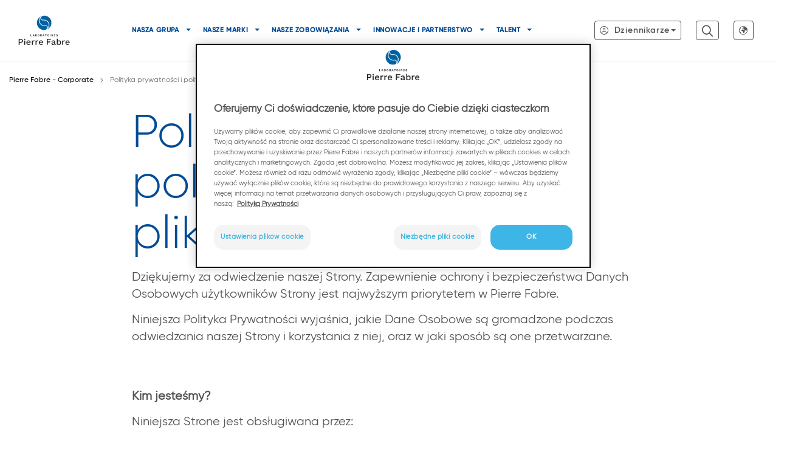

--- FILE ---
content_type: text/html; charset=UTF-8
request_url: https://www.pierre-fabre.com/pl-pl/polityka-prywatnosci
body_size: 234389
content:
<!DOCTYPE html>
<html  lang="pl-pl" dir="ltr" prefix="og: https://ogp.me/ns#">
  <head>
          <script src="/modules/custom/pf_gtm/js/pf-gtm-before-OT.js?v=1"></script>
            <!-- Début de la mention OneTrust de consentement aux cookies du domaine : pierre-fabre.com/pl-pl -->
<script type="text/javascript" src="https://cdn.cookielaw.org/consent/0983f765-c6c6-413a-ad01-c1529999dd79/OtAutoBlock.js" ></script>
<script src="https://cdn.cookielaw.org/scripttemplates/otSDKStub.js" data-document-language="true" type="text/javascript" charset="UTF-8" data-domain-script="0983f765-c6c6-413a-ad01-c1529999dd79" ></script>
<script type="text/javascript">
function OptanonWrapper() { }
</script>
<!-- Fin de la mention OneTrust de consentement aux cookies du domaine : pierre-fabre.com/pl-pl -->
        <meta charset="utf-8" />
<noscript><style>form.antibot * :not(.antibot-message) { display: none !important; }</style>
</noscript><meta name="description" content="Polityka prywatności i polityka dotycząca plików cookie Dziękujemy za odwiedzenie naszej Strony. Zapewnienie ochrony i bezpieczeństwa Danych Osobowych użytkowników Strony jest najwyższym priorytetem w Pierre Fabre. Niniejsza Polityka Prywatności wyjaśnia, jakie Dane Osobowe są gromadzone podczas odwiedzania naszej Strony i korzystania z niej, oraz w jaki sposób są one przetwarzane. Kim jesteśmy? Niniejsza Strone jest obsługiwana przez:" />
<link rel="canonical" href="https://www.pierre-fabre.com/pl-pl/polityka-prywatnosci" />
<meta property="og:title" content="Polityka prywatności i polityka dotycząca plików cookie" />
<meta property="og:image" content="https://static.pierre-fabre.com/corpo/sites/pierre-fabre.com/files/2023-04/Social%20Media%20default%20image%20Pierre%20Fabre%2031%2003%202023.png" />
<meta property="og:image:url" content="https://static.pierre-fabre.com/corpo/sites/pierre-fabre.com/files/2023-04/Social%20Media%20default%20image%20Pierre%20Fabre%2031%2003%202023.png" />
<meta name="twitter:card" content="summary" />
<meta name="twitter:title" content="Polityka prywatności i polityka dotycząca plików cookie" />
<meta name="twitter:image" content="https://static.pierre-fabre.com/corpo/sites/pierre-fabre.com/files/2023-04/Social%20Media%20default%20image%20Pierre%20Fabre%2031%2003%202023.png" />
<meta name="google-site-verification" content="uZAeNKsf9nImYYuorwHDiuPO6dfa5pqCdrSmRENEL_U" />
<script type="text/javascript" src="//s7.addthis.com/js/300/addthis_widget.js#pubid=ra-5c6c09a925fcfa9b"> </script>
<meta name="MobileOptimized" content="width" />
<meta name="HandheldFriendly" content="true" />
<meta name="viewport" content="width=device-width, initial-scale=1.0" />
<link rel="icon" href="https://static.pierre-fabre.com/corpo/sites/pierre-fabre.com/files/favicon_pf.png" type="image/png" />
<link rel="alternate" hreflang="en" href="https://www.pierre-fabre.com/en/privacy-policy" />
<link rel="alternate" hreflang="master-fr" href="https://www.pierre-fabre.com/fr-fr/confidentialite" />
<link rel="alternate" hreflang="fr-be" href="https://www.pierre-fabre.com/fr-be/confidentialite" />
<link rel="alternate" hreflang="fr" href="https://www.pierre-fabre.com/fr/confidentialite" />
<link rel="alternate" hreflang="en-au" href="https://www.pierre-fabre.com/en-au/privacy-policy" />
<link rel="alternate" hreflang="es-es" href="https://www.pierre-fabre.com/es-es/politica-de-privacidad" />
<link rel="alternate" hreflang="it-it" href="https://www.pierre-fabre.com/it-it/privacy" />
<link rel="alternate" hreflang="pt-pt" href="https://www.pierre-fabre.com/pt-pt/confidencialidade" />
<link rel="alternate" hreflang="nl-be" href="https://www.pierre-fabre.com/nl-be/privacybeleid" />
<link rel="alternate" hreflang="en-us" href="https://www.pierre-fabre.com/en-us/privacy-policy" />
<link rel="alternate" hreflang="de-de" href="https://www.pierre-fabre.com/de-de/datenschutzerklarung" />
<link rel="alternate" hreflang="dk-dk" href="https://www.pierre-fabre.com/da-dk/politik-om-beskyttelse-af-personoplysninger" />
<link rel="alternate" hreflang="se-se" href="https://www.pierre-fabre.com/se-se/sekretesspolicy" />
<link rel="alternate" hreflang="fi-fi" href="https://www.pierre-fabre.com/fi-fi/tietosuojamenettely" />
<link rel="alternate" hreflang="no-no" href="https://www.pierre-fabre.com/no-no/personvernregler" />
<link rel="alternate" hreflang="tr-tr" href="https://www.pierre-fabre.com/tr-tr/gizlilik-politikasi" />
<link rel="alternate" hreflang="ru-ru" href="https://www.pierre-fabre.com/ru-ru/politika-konfidencialnosti" />
<link rel="alternate" hreflang="pl-pl" href="https://www.pierre-fabre.com/pl-pl/polityka-prywatnosci" />
<link rel="alternate" hreflang="zh-cn" href="https://www.pierre-fabre.com/zh-cn/yinsizhengce" />
<link rel="alternate" hreflang="es-mx" href="https://www.pierre-fabre.com/es-mx/confidencialidad" />
<link rel="alternate" hreflang="fr-ch" href="https://www.pierre-fabre.com/fr-ch/confidentialite" />
<link rel="alternate" hreflang="de-ch" href="https://www.pierre-fabre.com/de-ch/datenschutzerklarung" />
<link rel="alternate" hreflang="pt-br" href="https://www.pierre-fabre.com/pt-br/confidencialidade" />

          <title>Polityka prywatności i polityka dotycząca plików cookie</title>
          <link rel="stylesheet" media="all" href="/sites/pierre-fabre.com/files/css/css_qeZg-iEqIoBw6AK1a7rba20RPynAOgh7ngV-RHLXiQY.css?delta=0&amp;language=pl-pl&amp;theme=pf_corporate&amp;include=eJxtyFEKgCAMANALrTySLB1hTbecgt0-goI--nwvSCUXa1fkGTccED4RE7KsQKNxKvu7D8FSViavol39whJ2cz8HdnDyikUqZnS3pldgpzXKbkGjC6W2Nk0" />
<link rel="stylesheet" media="all" href="/sites/pierre-fabre.com/files/css/css_ElmtPZwdSYxjDAqWDcQuFiQ0GEG4-ylXnTKtklhw-Bs.css?delta=1&amp;language=pl-pl&amp;theme=pf_corporate&amp;include=eJxtyFEKgCAMANALrTySLB1hTbecgt0-goI--nwvSCUXa1fkGTccED4RE7KsQKNxKvu7D8FSViavol39whJ2cz8HdnDyikUqZnS3pldgpzXKbkGjC6W2Nk0" />
<link rel="stylesheet" media="all" href="/sites/pierre-fabre.com/files/css/css_B3nM39ulGncMJ7mDuBPUCkspxM4IEwvioU37vlqQHic.css?delta=2&amp;language=pl-pl&amp;theme=pf_corporate&amp;include=eJxtyFEKgCAMANALrTySLB1hTbecgt0-goI--nwvSCUXa1fkGTccED4RE7KsQKNxKvu7D8FSViavol39whJ2cz8HdnDyikUqZnS3pldgpzXKbkGjC6W2Nk0" />
<link rel="stylesheet" media="all" href="/sites/pierre-fabre.com/files/css/css_CZMeytzXghZerEe2BBuGqKmGMowHh2gqMNt8nUWwjbo.css?delta=3&amp;language=pl-pl&amp;theme=pf_corporate&amp;include=eJxtyFEKgCAMANALrTySLB1hTbecgt0-goI--nwvSCUXa1fkGTccED4RE7KsQKNxKvu7D8FSViavol39whJ2cz8HdnDyikUqZnS3pldgpzXKbkGjC6W2Nk0" />
<link rel="stylesheet" media="print" href="/sites/pierre-fabre.com/files/css/css_g2lWiZOTkn_vAxAfjMKHGPU2jGDM6gPV6cD0vBoBs5k.css?delta=4&amp;language=pl-pl&amp;theme=pf_corporate&amp;include=eJxtyFEKgCAMANALrTySLB1hTbecgt0-goI--nwvSCUXa1fkGTccED4RE7KsQKNxKvu7D8FSViavol39whJ2cz8HdnDyikUqZnS3pldgpzXKbkGjC6W2Nk0" />

          <script type="application/json" data-drupal-selector="drupal-settings-json">{"path":{"baseUrl":"\/","pathPrefix":"pl-pl\/","currentPath":"node\/103608","currentPathIsAdmin":false,"isFront":false,"currentLanguage":"pl-pl"},"pluralDelimiter":"\u0003","suppressDeprecationErrors":true,"ajaxPageState":{"libraries":"[base64]","theme":"pf_corporate","theme_token":null},"ajaxTrustedUrl":{"form_action_p_pvdeGsVG5zNF_XLGPTvYSKCf43t8qZYSwcfZl2uzM":true},"gtag":{"tagId":"","consentMode":false,"otherIds":[],"events":[],"additionalConfigInfo":[]},"gtm":{"tagId":null,"settings":{"data_layer":"dataLayer","include_classes":false,"allowlist_classes":"google\nnonGooglePixels\nnonGoogleScripts\nnonGoogleIframes","blocklist_classes":"customScripts\ncustomPixels","include_environment":false,"environment_id":"","environment_token":""},"tagIds":["GTM-K4W77D"]},"pf_external_link_popup":{"whitelist":"pierre-fabre-corpo--stg.pierre-fabre.cloud\r\npierrefabre.wd3.myworkdayjobs.com\r\npresse.pierre-fabre.com\r\nclinicaltrials.pierre-fabre.com","width":"600px","popups":[{"id":"pf_corporate_to_external_websites","name":"PF Corporate - To external websites","status":true,"weight":-8,"close":false,"title":"","prefixlanguages":"","otherlanguages":false,"body":"\u003Ch3 class=\u0022text-align-center\u0022\u003EZostaniesz przekierowany do witryny zewn\u0119trznej.\u003C\/h3\u003E\n\u003Cp class=\u0022text-align-center\u0022\u003ECzy na pewno chcesz opu\u015bci\u0107 t\u0119 stron\u0119?\u003C\/p\u003E\n","labelyes":"Tak","labelno":"Nie","domains":"*"}]},"simple_popup_blocks":{"settings":[{"identifier":"block-bootstrap-account-menu","uid":"bootstrap_account_menu","type":"0","css_selector":"1","layout":"5","visit_counts":"0","overlay":"1","trigger_method":"0","trigger_selector":"#custom-css-id","enable_escape":"1","delay":0,"minimize":"1","close":"1","use_time_frequency":0,"time_frequency":"3600","show_minimized_button":0,"width":"400","cookie_expiry":"100","status":"1","trigger_width":null,"langcode":"fr"},{"identifier":"block-countryselectorblock","uid":"country_selector_popin","type":"0","css_selector":"1","layout":"4","visit_counts":"0","overlay":"1","trigger_method":"0","trigger_selector":"#custom-css-id","enable_escape":0,"delay":0,"minimize":0,"close":"1","use_time_frequency":0,"time_frequency":"3600","show_minimized_button":0,"width":"900","cookie_expiry":"90","status":"1","trigger_width":null},{"identifier":"block-popupinternationalfr","uid":"international_fr","type":"0","css_selector":"1","layout":"4","visit_counts":"0","overlay":"1","trigger_method":"0","trigger_selector":"#custom-css-id","enable_escape":"1","delay":0,"minimize":0,"close":"1","use_time_frequency":"1","time_frequency":"86400","show_minimized_button":0,"width":"900","cookie_expiry":"0","status":"1","trigger_width":null,"langcode":"fr"},{"identifier":"block-popup-content-tr-tr","uid":"popup_content_tr_tr","type":"0","css_selector":"1","layout":"4","visit_counts":"1","overlay":"1","trigger_method":"0","trigger_selector":"#custom-css-id","enable_escape":"1","delay":0,"minimize":0,"close":"1","use_time_frequency":0,"time_frequency":"3600","show_minimized_button":0,"width":"900","cookie_expiry":"100","status":"1","trigger_width":null,"langcode":"fr"},{"identifier":"private-doc-popin","uid":"private_doc_popin","type":"1","css_selector":"0","layout":"4","visit_counts":"0","overlay":"1","trigger_method":"1","trigger_selector":".private-doc","enable_escape":"1","delay":0,"minimize":0,"close":"1","use_time_frequency":0,"time_frequency":"3600","show_minimized_button":0,"width":"540","cookie_expiry":"100","status":"1","trigger_width":null,"langcode":"fr"}]},"data":{"extlink":{"extTarget":true,"extTargetAppendNewWindowDisplay":true,"extTargetAppendNewWindowLabel":"(opens in a new window)","extTargetNoOverride":true,"extNofollow":false,"extTitleNoOverride":false,"extNoreferrer":false,"extFollowNoOverride":false,"extClass":"0","extLabel":"(link is external)","extImgClass":false,"extSubdomains":true,"extExclude":"","extInclude":".*\\.pdf ","extCssExclude":"","extCssInclude":"","extCssExplicit":"","extAlert":false,"extAlertText":"This link will take you to an external web site. We are not responsible for their content.","extHideIcons":false,"mailtoClass":"0","telClass":"","mailtoLabel":"(link sends email)","telLabel":"(link is a phone number)","extUseFontAwesome":false,"extIconPlacement":"before","extPreventOrphan":false,"extFaLinkClasses":"fa fa-external-link","extFaMailtoClasses":"fa fa-envelope-o","extAdditionalLinkClasses":"","extAdditionalMailtoClasses":"","extAdditionalTelClasses":"","extFaTelClasses":"fa fa-phone","allowedDomains":[],"extExcludeNoreferrer":""}},"bootstrap":{"forms_has_error_value_toggle":1,"modal_animation":1,"modal_backdrop":"true","modal_focus_input":1,"modal_keyboard":1,"modal_select_text":1,"modal_show":1,"modal_size":"","popover_enabled":1,"popover_animation":1,"popover_auto_close":1,"popover_container":"body","popover_content":"","popover_delay":"0","popover_html":0,"popover_placement":"right","popover_selector":"","popover_title":"","popover_trigger":"click","tooltip_enabled":1,"tooltip_animation":1,"tooltip_container":"body","tooltip_delay":"0","tooltip_html":0,"tooltip_placement":"auto left","tooltip_selector":"","tooltip_trigger":"hover"},"user_agent_class":{"ListDevicesAndBrowsers":[{"device_entity":{"android":{"trigger":"Android","exclude":"","className":"android"},"blackberry":{"trigger":"BlackBerry","exclude":"","className":"blackberry"},"ipad":{"trigger":"iPad","exclude":"","className":"ipad"},"iphone":{"trigger":"iPhone","exclude":"","className":"iphone"},"windows_phone":{"trigger":"Windows Phone","exclude":"","className":"windows-phone"}}},{"user_agent_entity":{"chrome":{"trigger":"Chrome","exclude":"","className":"chrome"},"firefox":{"trigger":"Firefox","exclude":"","className":"firefox"},"msie":{"trigger":"Trident","exclude":"","className":"internet-explorer"},"opera":{"trigger":"Opera","exclude":"","className":"opera"},"safari":{"trigger":"Safari","exclude":"Chrome","className":"safari"}}}],"methodProvide":0},"user":{"uid":0,"permissionsHash":"4fd77e0ed7f15e46419d82ce7b9bd9779d51d45e140d3f16c73de768567be541"}}</script>
<script src="/sites/pierre-fabre.com/files/js/js_2RJNk8s2dEwjlBYdHE1YzE22jOLNs9M3wErWfNO-nSk.js?scope=header&amp;delta=0&amp;language=pl-pl&amp;theme=pf_corporate&amp;include=[base64]"></script>
<script src="/modules/contrib/google_tag/js/gtag.js?t9phk0"></script>
<script src="/modules/contrib/google_tag/js/gtm.js?t9phk0"></script>

      </head>
  <body  class="path-node page-node-type-page has-glyphicons lang-pl-pl">
      <div class="skip-link-wrapper">
      <a href="#nav" class="sr-only focusable skip-link">
          przejdź do nawigacji
      </a>
      <a href="#main-content" class="sr-only focusable skip-link">
          przejdź do treści
      </a>
  </div>
  <noscript><iframe src="https://www.googletagmanager.com/ns.html?id=GTM-K4W77D"
                  height="0" width="0" style="display:none;visibility:hidden"></iframe></noscript>

    <div class="dialog-off-canvas-main-canvas" data-off-canvas-main-canvas>
                        <header class="navbar navbar-default container-fluid" id="navbar" role="banner">
            <div class="wrapper-global-menu">
                                <div class="menu-content container-xxl">
                                        <div class="navbar-header">
                                              <button type="button" class="navbar-toggle" data-toggle="collapse"
                                data-target="#navbar-collapse">
                          <span class="sr-only">Toggle navigation</span>
                          <span class="icon-bar"></span>
                          <span class="icon-bar"></span>
                          <span class="icon-bar"></span>
                        </button>
                                              <div class="region region-navigation">
                <a id="pf.all.header.logo.img" class="logo navbar-btn pull-left" href="/pl-pl" title="Strona główna"
           rel="home">
            <img class="colored-logo" src="/themes/custom/pf_corporate/images/PIERRE_FABRE_LOGOTYPE_RVB_2.svg" alt="Strona główna"/>
            <img class="white-logo" src="/themes/custom/pf_corporate/images/PIERRE_FABRE_LOGOTYPE_BLANC_2.svg" alt="Strona główna"/>
            <span class="hidden">Witamy na stronie<br><strong>Pierre Fabre Polska </strong></span>
                    </a>
                <a class="name navbar-brand" href="/pl-pl" title="Strona główna" rel="home">Pierre Fabre - Corporate</a>
        
  </div>

                                                <div class="icon-search fixed navbar-toggle" data-toggle="collapse"
                               data-target="#navbar-collapse"></div>
                                          </div>

                                                               <div id="navbar-collapse" class="navbar-fixed-top navbar-collapse collapse">
                         <div class="mobile-submenu-top sidebar-nav">
                           <button type="button" class="close navbar-toggle" data-toggle="collapse"
                                   data-target="#navbar-collapse" aria-label="Close"><span aria-hidden="true">&times;</span></button>                           <div class="sidebar-logo  text-center">
                             <img src="/themes/custom/pf_corporate/images/PIERRE_FABRE_LOGOTYPE_RVB_2.svg" height="55" alt="Pierre Fabre" >
                           </div>
                                                        <div class="sidebar-search">
                               <section class="block block-pf-search block-search-block clearfix">
  
    

      <div class="form-search">
  <form class="search-form" data-drupal-selector="search-form" action="/pl-pl/polityka-prywatnosci" method="post" id="search-form" accept-charset="UTF-8">
  <div class="input-field form-item js-form-item form-type-textfield js-form-type-textfield form-item-pf-search js-form-item-pf-search form-no-label form-group">
    
    
    <input placeholder=" Szukaj" data-drupal-selector="edit-pf-search" class="form-text validate" type="text" id="edit-pf-search" name="pf_search" value="" size="64" maxlength="255" />

    
    
    </div>
<button class="icon-search button js-form-submit form-submit btn-default btn" data-drupal-selector="edit-submit" type="submit" id="edit-submit" name="op" value=""></button><input autocomplete="off" data-drupal-selector="form-pm6wzpc1zsbsfyugmij5bh3c1zci1tih-60uxbjedfk" type="hidden" name="form_build_id" value="form-pM6wzPc1ZSBsfYUGmIJ5bH3c1zcI1tiH-60uXbJEDfk" /><input data-drupal-selector="edit-search-form" type="hidden" name="form_id" value="search_form" />
</form>

  <div class="right-part">
    <div class="icon-close-nav"></div>
  </div>
</div>

  </section>


                             </div>
                                                    </div>
                           <div class="region region-navigation-collapsible">
    <nav role="navigation" data-categoryga="Header"
     aria-labelledby="block-navigationprincipale-menu" id="block-navigationprincipale" class="gtm">
                        <span  class="sr-only" id="block-navigationprincipale-menu">Navigation principale</span>

            


            <ul data-menu="main"  data-region="navigation_collapsible" class="menu menu--main nav navbar-nav">
                                                                                                                <li class="expanded dropdown">

                      <a href="/pl-pl/nasza-grupa"
                         class="first-level toggle "
                         onclick="dataLayerPush({'event':'click_header','element_text':'Nasza Grupa' });">
                      <span>Nasza Grupa</span>
                        <span class="caret"></span>
                      </a>
                      <div class="first-level-link-wrapper">
                        <a href="/pl-pl/nasza-grupa"
                           class="first-level-link second-level-mobile "
                           onclick="dataLayerPush({'event':'click_header','element_text':'Kim jesteśmy' }); ">
                                                     Kim jesteśmy
                                                    <span class="desktop-caret icon-arrow-right"></span>
                        </a>
                      </div>
                      <div class="push" >
                                            </div>
                                                                            <ul data-menu=""  data-region="navigation_collapsible" class="dropdown-menu level-1">
                                                                                                                                                <li>
                            <a href="/pl-pl/nasza-grupa/nasz-akcjonariat"
                               onclick="dataLayerPush({'event':'click_header','element_text':'Nasz akcjonariat' }); "
                               class="level-1 ">
                                Nasz akcjonariat
                            </a>
                                                                                    </li>
                                                                                                                                                                <li>
                            <a href="/pl-pl/nasza-grupa/nasz-zarzad"
                               onclick="dataLayerPush({'event':'click_header','element_text':'Nasz zarząd' }); "
                               class="level-1 ">
                                Nasz zarząd
                            </a>
                                                                                    </li>
                                                                                                                                                                <li>
                            <a href="/pl-pl/nasza-grupa/nasza-historia"
                               onclick="dataLayerPush({'event':'click_header','element_text':'Nasza historia' }); "
                               class="level-1 ">
                                Nasza historia
                            </a>
                                                                                    </li>
                                                                                                                                                                                            <li>
                            <a href="/pl-pl/nasza-grupa/pierre-fabre-na-swiecie-0"
                               onclick="dataLayerPush({'event':'click_header','element_text':'Pierre Fabre na świecie' }); "
                               class="level-1 ">
                                Pierre Fabre na świecie
                            </a>
                                                                                    </li>
                                                                                                                                                                <li>
                            <a href="/pl-pl/nasza-grupa/pierre-fabre-najwazniejsze-liczby"
                               onclick="dataLayerPush({'event':'click_header','element_text':'Pierre Fabre – najważniejsze liczby' }); "
                               class="level-1 ">
                                Pierre Fabre – najważniejsze liczby
                            </a>
                                                                                    </li>
                                                                                                                                                                <li>
                            <a href="/pl-pl/newsroom"
                               onclick="dataLayerPush({'event':'click_header','element_text':'Newsroom' }); "
                               class="level-1 ">
                                Newsroom
                            </a>
                                                                                    </li>
                                    </ul>
    
                                        </li>
                                                                                                                                <li class="expanded dropdown">

                      <a href="/pl-pl/nasze-marki"
                         class="first-level toggle "
                         onclick="dataLayerPush({'event':'click_header','element_text':'Nasze marki' });">
                      <span>Nasze marki</span>
                        <span class="caret"></span>
                      </a>
                      <div class="first-level-link-wrapper">
                        <a href="/pl-pl/nasze-marki"
                           class="first-level-link second-level-mobile "
                           onclick="dataLayerPush({'event':'click_header','element_text':'Wszystkie obszary naszych usług pielęgnacyjnych' }); ">
                                                     Wszystkie obszary naszych usług pielęgnacyjnych
                                                    <span class="desktop-caret icon-arrow-right"></span>
                        </a>
                      </div>
                      <div class="push" >
                                            </div>
                                                                            <ul data-menu=""  data-region="navigation_collapsible" class="dropdown-menu level-1">
                                                                                                                                                <li class="expanded">
                                                            <a href="#"
                                   class="second-level-mobile level-1  toggle-only"
                                   onclick="dataLayerPush({'event':'click_header','element_text':'Opieka w chorobach nowotworowych' }); ">
                                  Opieka w chorobach nowotworowych
                                </a>
                                                                                                                                <ul data-menu=""  data-region="navigation_collapsible" class="dropdown-menu level-1 dropdown-menu level-2">
                                                                                                                                                    <li>
                            <a href="/pl-pl/nasze-marki/opieka-w-chorobach-nowotworowych/zobowiazanie-do-walki-z-rakiem-wraz-z-pacjentami" aria-label="Zobowiązanie do walki z rakiem wraz z pacjentami" class="level-2" onclick="dataLayerPush({&#039;event&#039;:&#039;click_header&#039;,&#039;element_text&#039;:&#039;Zobowiązanie do walki z rakiem wraz z pacjentami&#039;}); " data-drupal-link-system-path="node/18244" title="Zobowiązanie do walki z rakiem wraz z pacjentami">Zobowiązanie do walki z rakiem wraz z pacjentami</a>
                                                                                    </li>
                                    </ul>
    
                                        </li>
                                                                                                                                                                <li>
                            <a href="/pl-pl/nasze-marki/rozwiazywanie-codziennych-problemow"
                               onclick="dataLayerPush({'event':'click_header','element_text':'Rozwiązywanie codziennych problemów' }); "
                               class="level-1 ">
                                Rozwiązywanie codziennych problemów
                            </a>
                                                                                    </li>
                                                                                                                                                                <li>
                            <a href="/pl-pl/nasze-marki/opieka-w-chorobach-przewleklych"
                               onclick="dataLayerPush({'event':'click_header','element_text':'Opieka w chorobach przewlekłych' }); "
                               class="level-1 ">
                                Opieka w chorobach przewlekłych
                            </a>
                                                                                    </li>
                                                                                                                                                                <li>
                            <a href="/pl-pl/nasze-marki/pielegnacja-skory"
                               onclick="dataLayerPush({'event':'click_header','element_text':'Pielęgnacja skóry' }); "
                               class="level-1 ">
                                Pielęgnacja skóry
                            </a>
                                                                                    </li>
                                                                                                                                                                <li>
                            <a href="/pl-pl/nasze-marki/pielegnacja-wlosow"
                               onclick="dataLayerPush({'event':'click_header','element_text':'Pielęgnacja włosów' }); "
                               class="level-1 ">
                                Pielęgnacja włosów
                            </a>
                                                                                    </li>
                                    </ul>
    
                                        </li>
                                                                                                                                <li class="expanded dropdown">

                      <a href="/pl-pl/nasze-zobowi%C4%85zania"
                         class="first-level toggle "
                         onclick="dataLayerPush({'event':'click_header','element_text':'Nasze zobowiązania' });">
                      <span>Nasze zobowiązania</span>
                        <span class="caret"></span>
                      </a>
                      <div class="first-level-link-wrapper">
                        <a href="/pl-pl/nasze-zobowi%C4%85zania"
                           class="first-level-link second-level-mobile "
                           onclick="dataLayerPush({'event':'click_header','element_text':'Nasze zobowiązania i odpowiedzialność' }); ">
                                                     Nasze zobowiązania i odpowiedzialność
                                                    <span class="desktop-caret icon-arrow-right"></span>
                        </a>
                      </div>
                      <div class="push" >
                                            </div>
                                                                            <ul data-menu=""  data-region="navigation_collapsible" class="dropdown-menu level-1 dropdown-menu level-2">
                                                                                                                                                <li class="expanded">
                                                            <a href="/pl-pl/nasze-zobowiazania/nasze-zasady-zrownowazonego-rozwoju"
                                   class="second-level-mobile level-1 "
                                   onclick="dataLayerPush({'event':'click_header','element_text':'Nasze zasady zrównoważonego rozwoju' }); ">
                                Nasze zasady zrównoważonego rozwoju
                                </a>
                                                                                                                                <ul data-menu=""  data-region="navigation_collapsible" class="dropdown-menu level-1 dropdown-menu level-2">
                                                                                                                                                    <li>
                            <a href="/pl-pl/nasze-zobowiazania/ochrona-bioroznorodnosci" aria-label="Ochrona bioróżnorodności" class="level-2" onclick="dataLayerPush({&#039;event&#039;:&#039;click_header&#039;,&#039;element_text&#039;:&#039;Ochrona bioróżnorodności&#039;}); " data-drupal-link-system-path="node/6762" title="Ochrona bioróżnorodności">Ochrona bioróżnorodności</a>
                                                                                    </li>
                                                                                                                                                                    <li>
                            <a href="/pl-pl/nasze-zobowiazania/prezejrzystosc-wspolpracy-z-konsorcjum-green-impact-index" class="level-2" aria-label="Przejrzystość współpracy z konsorcjum Green Impact Index" onclick="dataLayerPush({&#039;event&#039;:&#039;click_header&#039;,&#039;element_text&#039;:&#039;Przejrzystość współpracy z konsorcjum Green Impact Index&#039;}); " data-drupal-link-system-path="node/854658" title="Przejrzystość współpracy z konsorcjum Green Impact Index">Przejrzystość współpracy z konsorcjum Green Impact Index</a>
                                                                                    </li>
                                    </ul>
    
                                        </li>
                                                                                                                                                                <li>
                            <a href="/pl-pl/nasze-zobowiazania/dzialanie-u-boku-pacjentow"
                               onclick="dataLayerPush({'event':'click_header','element_text':'Działanie u boku pacjentów' }); "
                               class="level-1 ">
                                Działanie u boku pacjentów
                            </a>
                                                                                    </li>
                                                                                                                                                                <li>
                            <a href="/pl-pl/nasze-zobowiazania/etyczne-dzialania"
                               onclick="dataLayerPush({'event':'click_header','element_text':'Etyczne działania' }); "
                               class="level-1 ">
                                Etyczne działania
                            </a>
                                                                                    </li>
                                    </ul>
    
                                        </li>
                                                                                                                                <li class="expanded dropdown">

                      <a href="/pl-pl/innowacje-i-partnerstwo"
                         class="first-level toggle "
                         onclick="dataLayerPush({'event':'click_header','element_text':'Innowacje i partnerstwo' });">
                      <span>Innowacje i partnerstwo</span>
                        <span class="caret"></span>
                      </a>
                      <div class="first-level-link-wrapper">
                        <a href="/pl-pl/innowacje-i-partnerstwo"
                           class="first-level-link second-level-mobile "
                           onclick="dataLayerPush({'event':'click_header','element_text':'Nasze główne obszary innowacji i partnerstwa' }); ">
                                                     Nasze główne obszary innowacji i partnerstwa
                                                    <span class="desktop-caret icon-arrow-right"></span>
                        </a>
                      </div>
                      <div class="push" >
                                            </div>
                                                                            <ul data-menu=""  data-region="navigation_collapsible" class="dropdown-menu level-1 dropdown-menu level-2">
                                                                                                                                                <li class="expanded">
                                                            <a href="#"
                                   class="second-level-mobile level-1  toggle-only"
                                   onclick="dataLayerPush({'event':'click_header','element_text':'Nasz dział badawczo-rozwojowy' }); ">
                                  Nasz dział badawczo-rozwojowy
                                </a>
                                                                                                                                <ul data-menu=""  data-region="navigation_collapsible" class="dropdown-menu level-1 dropdown-menu level-2">
                                                                                                                                                    <li>
                            <a href="/pl-pl/innowacje-i-partnerstwo/nasz-dzial-badawczo-rozwojowy/badania-i-rozwoj-farmaceutyki" aria-label="Badania i rozwój – farmaceutyki" class="level-2" onclick="dataLayerPush({&#039;event&#039;:&#039;click_header&#039;,&#039;element_text&#039;:&#039;Badania i rozwój – farmaceutyki&#039;}); " data-drupal-link-system-path="node/18269" title="Badania i rozwój – farmaceutyki">Badania i rozwój – farmaceutyki</a>
                                                                                    </li>
                                                                                                                                                                    <li>
                            <a href="/pl-pl/innowacje-i-partnerstwo/nasz-dzial-badawczo-rozwojowy/badania-i-rozwoj-dermokosmetyki" aria-label="Badania i rozwój – dermokosmetyki" class="level-2" onclick="dataLayerPush({&#039;event&#039;:&#039;click_header&#039;,&#039;element_text&#039;:&#039;Badania i rozwój – dermokosmetyki&#039;}); " data-drupal-link-system-path="node/6479" title="Badania i rozwój – dermokosmetyki">Badania i rozwój – dermokosmetyki</a>
                                                                                    </li>
                                    </ul>
    
                                        </li>
                                                                                                                                                                <li>
                            <a href="/pl-pl/innowacje-i-partnerstwo/historie-innowacji"
                               onclick="dataLayerPush({'event':'click_header','element_text':'Historie innowacji' }); "
                               class="level-1 ">
                                Historie innowacji
                            </a>
                                                                                    </li>
                                                                                                                                                                <li>
                            <a href="/pl-pl/innowacje-i-partnerstwo/innowacje-360deg"
                               onclick="dataLayerPush({'event':'click_header','element_text':'Innowacje 360°' }); "
                               class="level-1 ">
                                Innowacje 360°
                            </a>
                                                                                    </li>
                                                                                                                                                                <li class="expanded">
                                                            <a href="#"
                                   class="second-level-mobile level-1  toggle-only"
                                   onclick="dataLayerPush({'event':'click_header','element_text':'Partnerstwa' }); ">
                                  Partnerstwa
                                </a>
                                                                                                                                <ul data-menu=""  data-region="navigation_collapsible" class="dropdown-menu level-1 dropdown-menu level-2">
                                                                                                                                                    <li>
                            <a href="/pl-pl/innowacje-i-partnerstwo/partnerstwa/business-development" aria-label="Business Development" class="level-2" onclick="dataLayerPush({&#039;event&#039;:&#039;click_header&#039;,&#039;element_text&#039;:&#039;Business Development&#039;}); " data-drupal-link-system-path="node/13625" title="Business Development">Business Development</a>
                                                                                    </li>
                                                                                                                                                                    <li>
                            <a href="/pl-pl/innowacje-i-partnerstwo/partnerstwa/contract-development-manufacturing" aria-label="Contract Development &amp; Manufacturing" class="level-2" onclick="dataLayerPush({&#039;event&#039;:&#039;click_header&#039;,&#039;element_text&#039;:&#039;Contract Development &amp; Manufacturing&#039;}); " data-drupal-link-system-path="node/18245" title="Contract Development &amp; Manufacturing">Contract Development &amp; Manufacturing</a>
                                                                                    </li>
                                                                                                                                                                    <li>
                            <a href="/pl-pl/innowacje-i-partnerstwo/partnerstwa/poznaj-naszych-partnerow" aria-label="Poznaj naszych partnerów" class="level-2" onclick="dataLayerPush({&#039;event&#039;:&#039;click_header&#039;,&#039;element_text&#039;:&#039;Poznaj naszych partnerów&#039;}); " data-drupal-link-system-path="node/16514" title="Poznaj naszych partnerów">Poznaj naszych partnerów</a>
                                                                                    </li>
                                    </ul>
    
                                        </li>
                                    </ul>
    
                                        </li>
                                                                                                                                <li class="expanded dropdown">

                      <a href="/pl-pl/talent"
                         class="first-level toggle "
                         onclick="dataLayerPush({'event':'click_header','element_text':'Talent' });">
                      <span>Talent</span>
                        <span class="caret"></span>
                      </a>
                      <div class="first-level-link-wrapper">
                        <a href="/pl-pl/talent"
                           class="first-level-link second-level-mobile "
                           onclick="dataLayerPush({'event':'click_header','element_text':'Praca w Pierre Fabre' }); ">
                                                     Praca w Pierre Fabre
                                                    <span class="desktop-caret icon-arrow-right"></span>
                        </a>
                      </div>
                      <div class="push" >
                                            </div>
                                                                            <ul data-menu=""  data-region="navigation_collapsible" class="dropdown-menu level-1 dropdown-menu level-2">
                                                                                                                                                <li>
                            <a href="https://pierrefabre.wd3.myworkdayjobs.com/pl-PL/External_Career_Site"
                               onclick="dataLayerPush({'event':'click_header','element_text':'Nasze oferty pracy' }); "
                               class="level-1 ">
                                Nasze oferty pracy
                            </a>
                                                                                    </li>
                                                                                                                                                                <li>
                            <a href="/pl-pl/talent/studenci-i-mlodzi-absolwenci"
                               onclick="dataLayerPush({'event':'click_header','element_text':'Studenci i młodzi absolwenci' }); "
                               class="level-1 ">
                                Studenci i młodzi absolwenci
                            </a>
                                                                                    </li>
                                                                                                                                                                <li>
                            <a href="/pl-pl/talent/doswiadczeni-kandydaci"
                               onclick="dataLayerPush({'event':'click_header','element_text':'Doświadczeni kandydaci' }); "
                               class="level-1 ">
                                Doświadczeni kandydaci
                            </a>
                                                                                    </li>
                                                                                                                                                                <li>
                            <a href="/pl-pl/talent/rozwoj-kariery"
                               onclick="dataLayerPush({'event':'click_header','element_text':'Rozwój kariery' }); "
                               class="level-1 ">
                                Rozwój kariery
                            </a>
                                                                                    </li>
                                                                                                                                                                <li>
                            <a href="/pl-pl/talent/dbanie-o-jakosc-zycia-w-miejscu-pracy"
                               onclick="dataLayerPush({'event':'click_header','element_text':'Dbanie o jakość życia w miejscu pracy' }); "
                               class="level-1 ">
                                Dbanie o jakość życia w miejscu pracy
                            </a>
                                                                                    </li>
                                                                                                                                                                <li>
                            <a href="/pl-pl/talent/odwiedz-nas"
                               onclick="dataLayerPush({'event':'click_header','element_text':'Odwiedź nas' }); "
                               class="level-1 ">
                                Odwiedź nas
                            </a>
                                                                                    </li>
                                    </ul>
    
                                        </li>
                                    </ul>
    

    </nav>
<section id="block-languageblock" class="block block-pf-menu block-language-block clearfix">
  
    

      <div class="right-nav-part">

  <div class="header-btn js-hide-for-search">
    <div class="dropdown">
      <button class="btn btn-default dropdown-toggle icon-profile" type="button" id="dropdownMenu1" data-toggle="dropdown"
              aria-haspopup="true">
        Dziennikarze
        <span class="caret"></span>
      </button>
      
      <ul class="menu menu--user-profiles nav">
                      <li class="first">
                                        <a href="https://presse.pierre-fabre.com/" title="Dziennikarze">Dziennikarze</a>
              </li>
                      <li>
                                        <a href="https://pierrefabre.wd3.myworkdayjobs.com/pl-PL/External_Career_Site" title="Kandydaci">Kandydaci</a>
              </li>
                      <li>
                                        <a href="/pl-pl/innowacje-i-partnerstwo/partnerstwa/business-development" data-drupal-link-system-path="node/13625" title="Partnerzy">Partnerzy</a>
              </li>
                      <li class="last">
                                        <a href="/pl-pl/strony-internetowe-przeznaczone-dla-przedstawicieli-zawodow-medycznych" data-drupal-link-system-path="node/13369" title="Pracownicy służby zdrowia">Pracownicy służby zdrowia</a>
              </li>
        </ul>
  

    </div>
  </div>

      <div class="desktop-search-form">
      <section class="block block-pf-search block-search-block clearfix">
  
    

      <div class="form-search">
  <form class="search-form" data-drupal-selector="search-form" action="/pl-pl/polityka-prywatnosci" method="post" id="search-form" accept-charset="UTF-8">
  <div class="input-field form-item js-form-item form-type-textfield js-form-type-textfield form-item-pf-search js-form-item-pf-search form-no-label form-group">
    
    
    <input placeholder=" Szukaj" data-drupal-selector="edit-pf-search" class="form-text validate" type="text" id="edit-pf-search" name="pf_search" value="" size="64" maxlength="255" />

    
    
    </div>
<button class="icon-search button js-form-submit form-submit btn-default btn" data-drupal-selector="edit-submit" type="submit" id="edit-submit" name="op" value=""></button><input autocomplete="off" data-drupal-selector="form-pm6wzpc1zsbsfyugmij5bh3c1zci1tih-60uxbjedfk" type="hidden" name="form_build_id" value="form-pM6wzPc1ZSBsfYUGmIJ5bH3c1zcI1tiH-60uXbJEDfk" /><input data-drupal-selector="edit-search-form" type="hidden" name="form_id" value="search_form" />
</form>

  <div class="right-part">
    <div class="icon-close-nav"></div>
  </div>
</div>

  </section>


    </div>
    <div class="header-btn hidden-on-collapsible-menu">
      <div class="search-btn icon-search js-hide-for-search"></div>
      <div class="search-btn icon-cross"></div>
    </div>
  
    <div class="header-btn last js-hide-for-search">
    <button class="btn btn-default dropdown-toggle icon-international js-select-country" type="button" id="dropdownMenu2">
      <span class="hidden-on-uncollapsible-menu">Select country</span>
    </button>
  </div>
  
</div>



  </section>


  </div>

                            <div class="mobile-submenu-container sidebar-nav">
                                <div class="for-level-2"></div>
                                <div class="for-push"></div>
                                <div class="clearfix"></div>
                            </div>
                        </div>
                      <div class="sidebar-overlay navbar-toggle" data-toggle="collapse"
                           data-target="#navbar-collapse"></div>
                                                        </div>
                                <div class="submenu-container">
                  <div class="container-fluid container-xxl">
                    <div class="row">
                      <div class="col-md-12 for-level-1"></div>
                      <div class="col-md-8 pr-0 for-level-2"></div>
                      <div class="col-md-4 pl-0 for-push"></div>
                    </div>
                  </div>
                </div>
            </div>
        </header>
    
    <div class="region region-status-message">
    <div data-drupal-messages-fallback class="hidden"></div>

  </div>


    <div id="content" role="main" class="main-container container-fluid js-quickedit-main-content">
        <div class="row">

                                                            <div class="col-sm-12" role="heading">
                          <div class="region region-header">
      <div class="breadcrumb-wrapper">
    <ol class="breadcrumb">
                    <li >
                                    <a href="/pl-pl">Pierre Fabre - Corporate</a>
                            </li>
                    <li  class="active">
                                    Polityka prywatności i polityka dotycząca plików cookie
                            </li>
            </ol>
</div>


  </div>

                    </div>
                            
                        
                                    <section class="col-sm-12">

                                
                                                                            
                                    
                                                                        <a id="main-content"></a>
                      <div class="region region-content">
      <article data-history-node-id="103608" class="page full clearfix">
    <div class="content container">
        <div class="col-md-12" >
            
                        <div class="field field--name-body field--type-text-with-summary field--label-hidden field--item item"><h1 class="node_title">Polityka prywatności i polityka dotycząca plików cookie</h1>
<p>Dziękujemy za odwiedzenie naszej Strony. Zapewnienie ochrony i bezpieczeństwa Danych Osobowych użytkowników Strony jest najwyższym priorytetem w Pierre Fabre.</p>
<p>Niniejsza Polityka Prywatności wyjaśnia, jakie Dane Osobowe są gromadzone podczas odwiedzania naszej Strony i korzystania z niej, oraz w jaki sposób są one przetwarzane.</p>
<p><br><br>
<b>Kim jesteśmy?</b></p>
<p>Niniejsza Strone jest obsługiwana przez:</p>
<p>Pierre Fabre S.A. spółkę utworzoną i działającą, zgodnie z prawem francuskim z siedzibą we Francji, 12, avenue Hoche, 75008 Paris – w zakresie zarządzania plikami cookies wykorzystywanymi na Stronie;</p>
<p>Pierre Fabre Medicament Polska sp. z o.o. z siedzibą w Warszawie (00-762) przy ul. Belwederskiej 20/22, zarejestrowaną w rejestrze przedsiębiorców Krajowego Rejestru Sądowego prowadzonego przez Sąd Rejonowy dla m.st. Warszawy w Warszawie, XIII Wydział Gospodarczy KRS pod numerem: 0000010956, NIP: 5213108066, REGON: 016376075, BDO: 000048491, dalej: „PFM” – w zakresie odpowiedzi na pytania użytkowników, dotyczące PFM w szczególności produktów, dla których podmiotem odpowiedzialnym / dystrybutorem jest PFM, oraz aktualizacji Strony w zakresie, dotyczącym PFM;</p>
<p>Pierre Fabre Dermo - Cosmetique Polska sp. z o.o. z siedzibą w Warszawie (00-762) przy ul. Belwederskiej 20/22, zarejestrowaną w rejestrze przedsiębiorców Krajowego Rejestru Sądowego prowadzonego przez Sąd Rejonowy dla m. st. Warszawy w Warszawie, XIII Wydział Gospodarczy KRS pod numerem: 0000021960, NIP: 526249388, REGON : 016262609, BDO : 000028408, dalej : „PFDC” - w zakresie odpowiedzi na pytania użytkowników, dotyczące PFDC w szczególności produktów, dla których podmiotem odpowiedzialnym / dystrybutorem jest PFDC, oraz aktualizacji Strony w zakresie, dotyczącym PFDC.</p>
<p>Wskazane spółki, zwane dalej łącznie: „Pierre Fabre”, są administratorami Danych Osobowych, które mogą być zbierane od użytkowników na Stronie, każda z nich we wskazanym powyżej zakresie oraz w celach, wynikających z niniejszej Polityki Prywatności, a także z <a class="unstyled" href="https://static.pierre-fabre.com/corpo/sites/pierre-fabre.com/files/2020-06/klauzula%20informacyjna_PV_FINAL.pdf">Informacji o przetwarzaniu Danych Osobowych do formularza zgłoszenia podejrzenia wystąpienia działania niepożądanego produktu leczniczego</a>, <a class="unstyled" href="https://static.pierre-fabre.com/corpo/sites/pierre-fabre.com/files/2020-06/klauzula%20informacyjna_CV_ciezkie_FINAL_0.pdf">Informacji do zgłoszenia ciężkich </a>/ <a class="unstyled" href="https://static.pierre-fabre.com/corpo/sites/pierre-fabre.com/files/2020-06/klauzula informacyjna_CV_nie_ciezkie_FINAL.pdf">nie ciężkich działań niepożądanych produktów kosmetycznych</a> oraz<a class="unstyled" href="https://static.pierre-fabre.com/corpo/sites/pierre-fabre.com/files/2020-06/klauzula%20informacyjna_MI_FINAL.pdf"> Informacji o przetwarzaniu Danych Osobowych w związku z udzielaniem informacji medycznej</a>.</p>
<p>Zachęcamy do uważnego przeczytania niniejszej Polityki Prywatności w celu zapoznania się z warunkami przetwarzania Danych Osobowych podczas odwiedzania naszej Strony. Firma Pierre Fabre zastrzega sobie prawo aktualizacji dokumentu w dowolnym momencie. Na Stronie będzie widoczna data najnowszej wersji dokumentu. Zachęcamy do regularnego sprawdzania aktualizacji.</p>
<p style="margin-bottom: 14px;">&nbsp;</p>
<p><b>Jakie informacje o Tobie zbieramy</b>&nbsp;</p>
<p>W zależności od usług świadczonych przez naszą Stronę i wykorzystywanych przez Ciebie, Twoje wybory i konfiguracja ustawień (szczególnie w zakresie zastosowania plików cookie i innych urządzeń śledzących), Dane Osobowe dotyczące Ciebie gromadzone i przetwarzane przez Pierre Fabre mogą obejmować niżej wskazane &nbsp;kategorie.</p>
<p>Podczas korzystania z naszej Strony użytkownik może dobrowolnie podać Dane Osobowe, obejmujące: nazwisko, imię, adres, e-mail, numer telefonu, preferencje i zainteresowania, a także wszelkie osobiste informacje potrzebne do obsługi żądania lub zgłoszenia. Podczas odwiedzania naszej Strony, nasz serwer automatycznie gromadzi pewne informacje generowane przez przeglądarkę lub przez inne urządzenie, w tym między innymi: nazwę domeny, adres IP, datę, godzinę i czas trwania odwiedzin, rodzaj przeglądarki, system operacyjny, odwiedziny na stronach.</p>
<p>Możemy również uzyskać Twoje Dane Osobowe od osób trzecich, w szczególności wskazać źródła pozyskiwania Danych Osobowych od osób trzecich, w tym źródła dostępne publicznie.</p>
<p>&nbsp;</p>
<p><b>Cele przetwarzania Twoich Danych osobowych</b></p>
<p>Poniżej omawiamy cele, do jakich wykorzystujemy Twoje Dane Osobowe oraz dlaczego potrzebujemy je przetwarzać.</p>
<p>&nbsp;</p>
<table border="1" cellpadding="0" cellspacing="0">
<thead>
<tr>
<th scope="col" valign="top" width="303"><b>Cele przetwarzania</b></th>
<th scope="col" valign="top" width="301">
<p><b>Dlaczego potrzebujemy przetwarzać Twoje Dane Osobowe</b></p>
</th>
</tr>
</thead>
<tbody>
<tr>
<td valign="top" width="303">udzielenie odpowiedzi na pytania przesłane w wiadomości e-mail, przez formularz kontaktowy</td>
<td valign="top" width="301">
<p>realizacja prawnie uzasadnionych interesów firmy Pierre Fabre;</p>
</td>
</tr>
<tr>
<td valign="top" width="303">zarządzanie relacjami z użytkownikami Strony oraz ich optymalizacja, w tym poprzez ulepszanie naszej Strony oraz ogólnie naszych produktów i usług</td>
<td valign="top" width="301">
<p><u>wyraźna zgodna użytkowników Strony</u></p>
</td>
</tr>
<tr>
<td valign="top" width="303">o ile nie wyrazisz sprzeciwu, jak wskazano w części poniżej, „Twoje prawa” oraz „Pliki cookie”, lepsze zrozumienie Twoich preferencji poprzez analizę Twojego zachowania podczas wizyty na naszej Stronie i zaoferowania produktów i usług lepiej dopasowanych do Twoich zainteresowań</td>
<td valign="top" width="301">
<p><u>wyraźna zgodna użytkowników Strony</u></p>
</td>
</tr>
<tr>
<td valign="top" width="303">tworzenie statystyk</td>
<td valign="top" width="301">
<p><u>wyraźna zgodna użytkowników Strony</u></p>
</td>
</tr>
<tr>
<td valign="top" width="303">powiadamianie odpowiednich władz o wszelkich problemach związanych z używaniem naszych produktów</td>
<td valign="top" width="301">
<p>przestrzeganie naszych zobowiązań prawnych; szersze informacje w tym zakresie są zawarte w <a class="unstyled" href="https://static.pierre-fabre.com/corpo/sites/pierre-fabre.com/files/2020-06/klauzula%20informacyjna_PV_FINAL.pdf">Informacji o przetwarzaniu Danych Osobowych do formularza zgłoszenia podejrzenia wystąpienia działania niepożądanego produktu leczniczego</a>, <a class="unstyled" href="https://static.pierre-fabre.com/corpo/sites/pierre-fabre.com/files/2020-06/klauzula%20informacyjna_CV_ciezkie_FINAL_0.pdf">Informacji do zgłoszenia ciężkich</a> / <a class="unstyled" href="https://static.pierre-fabre.com/corpo/sites/pierre-fabre.com/files/2020-06/klauzula informacyjna_CV_nie_ciezkie_FINAL.pdf">nie ciężkich działań niepożądanych produktów kosmetycznych</a> oraz <a class="unstyled" href="https://static.pierre-fabre.com/corpo/sites/pierre-fabre.com/files/2020-06/klauzula%20informacyjna_MI_FINAL.pdf">Informacji o przetwarzaniu Danych Osobowych w związku z udzielaniem informacji medycznej</a></p>
</td>
</tr>
</tbody>
</table>
<p>Dane Osobowe, które są dla nas niezbędne w celach określonych powyżej są oznaczone gwiazdką na poszczególnych podstronach w obrębie Strony, w miejscach, w których są zbierane. Jeśli zdecydujesz się nie wypełnić tych obowiązkowych pól, możemy nie być w stanie zrealizować Twojej prośby. Podanie innych Danych Osobowych jest w pełni opcjonalne i pozwala nam poznać Cię lepiej i odpowiednio ulepszać naszą komunikację z Tobą. Dalsze informacje o celach i podstawach prawnych dla poszczególnych możliwości przetwarzania Danych Osobowych można znaleźć poniżej.</p>
<p>&nbsp;</p>
<p><b>Ujawnianie i przekazywanie Danych Osobowych</b></p>
<p>Jesteśmy częścią globalnej grupy Pierre Fabre i od czasu do czasu będzie konieczne udostępnianie Twoich Danych Osobowych naszym spółkom stowarzyszonym, jeśli będzie to niezbędne do celów wymienionych powyżej.</p>
<p>Możemy również wyznaczyć usługodawców zewnętrznych (którzy będą działać zgodnie z naszymi instrukcjami) do pomocy nam w dostarczaniu Ci informacji, w prowadzeniu naszej działalności i zarządzaniu nią, a także w zarządzaniu naszą Stroną i ulepszaniu jej. W takich przypadkach te podmioty zewnętrzne mogą potrzebować dostępu do Twoich Danych Osobowych.</p>
<p>Jeśli Twoje Dane Osobowe przekazywane są poza EOG (Europejski Obszar Gospodarczy) do innych spółek grupy Pierre Fabre lub do dostawców usług, podejmiemy kroki, by zapewnić Twoim Danym Osobowym taki sam poziom ochrony, jaki jest stosowany na terenie EOG, w tym poprzez podpisanie umów o przekazaniu Danych Osobowych, wykorzystanie aktualnych standardowych klauzul umownych zatwierdzonych przez Komisję UE, lub w oparciu o schematy certyfikacji oraz inne stosowne obowiązujące mechanizmy przekazywania, wiążące reguły korporacyjne lub umowy zatwierdzone przez organy UE do spraw ochrony danych. W przypadku przekazywania Danych Osobowych do innych podmiotów grupy Pierre Fabre poza EOG, opracowaliśmy wewnątrzgrupową umowę, dotyczącą przekazywania Danych Osobowych, opartą na aktualnych standardowych klauzulach umownych, zatwierdzonych przez Komisję UE, która chroni Dane Osobowe przekazywane pomiędzy jednostkami Pierre Fabre.</p>
<p>Masz prawo do uzyskania informacji na temat mechanizmu przekazywania Twoich Danych Osobowych poza EOG, kontaktując się na adres e-mail: dpofr@pierre-fabre.com.</p>
<p>Możemy udostępnić Twoje Dane Osobowe podmiotom trzecim w powiązaniu z potencjalną lub rzeczywistą sprzedażą naszej firmy lub naszych aktywów, lub aktywów dowolnej spółki stowarzyszonej. W takim przypadku przechowywane przez nas Dane Osobowe, dotyczące naszych użytkowników mogą być jednym z przekazywanych aktywów.</p>
<p>Będziemy również reagować na żądania udzielenia informacji, w przypadkach, w których będzie to wymagane przez prawo, lub jeśli tego typu ujawnienie będzie konieczne do ochrony naszych praw lub spełnienia wymagań w ramach postępowania sądowego, wyroku sądowego, żądania instytucji regulacyjnej lub wszelkich innych dotyczących nas kwestii prawnych.</p>
<p>&nbsp;</p>
<p><b>Przechowywanie Twoich Danych osobowych</b></p>
<p>Zasadniczo przechowujemy Twoje Dane Osobowe tylko tak długo, jak jest to konieczne do zrealizowania celów, w których zostały one zebrane.</p>
<p>Przechowujemy Twoje Dane Osobowe przez czas ściśle niezbędny do zarządzania relacjami z Tobą, w szczególności udzielenia odpowiedzi na zadane przez Ciebie pytania za pośrednictwem formularza kontaktowego zamieszczonego na Stronie.</p>
<p>Adresy IP gromadzone do celów bezpieczeństwa nie będą przechowywane przez okres dłuższy niż 10 dni.</p>
<p>Wykazy połączeń, gromadzone za Twoją zgodą z wykorzystaniem plików cookie i innych urządzeń śledzących wdrożonych na naszej Stronie, będą przechowywane zgodnie z obowiązującymi przepisami przez okres nie dłuższy niż trzynaście (13) miesięcy. Więcej szczegółów podano w rozdziale „Pliki cookie” poniżej.</p>
<p>Możemy być zobowiązani do przechowywania Twoich Danych Osobowych w postaci zarchiwizowanej przez okres dłuższy niż określony powyżej, jeśli jest to zgodne z naszymi obowiązkami prawnymi lub wymagane przez obowiązujący okres przedawnienia, w celu udowodnienia przysługującego prawa. Szczegółowe informacje, dotyczące okresów przechowywania Danych Osobowych w związku ze zgłoszeniem działania niepożądanego lub udzieleniem informacji medycznej są dostępne&nbsp; w<a class="unstyled" href="https://static.pierre-fabre.com/corpo/sites/pierre-fabre.com/files/2020-06/klauzula%20informacyjna_PV_FINAL.pdf"> Informacji o przetwarzaniu Danych Osobowych do formularza zgłoszenia podejrzenia wystąpienia działania niepożądanego produktu leczniczego</a>, <a class="unstyled" href=" https://static.pierre-fabre.com/corpo/sites/pierre-fabre.com/files/2020-06/klauzula%20informacyjna_CV_ciezkie_FINAL_0.pdf">Informacji do zgłoszenia ciężkich</a> / <a class="unstyled" href="https://static.pierre-fabre.com/corpo/sites/pierre-fabre.com/files/2020-06/klauzula informacyjna_CV_nie_ciezkie_FINAL.pdf">nie ciężkich działań niepożądanych produktów kosmetycznych</a> oraz <a class="unstyled" href="https://static.pierre-fabre.com/corpo/sites/pierre-fabre.com/files/2020-06/klauzula%20informacyjna_MI_FINAL.pdf">Informacji o przetwarzaniu Danych Osobowych w związku z udzielaniem informacji medycznej</a>.</p>
<p>Gdy Twoje Dane Osobowe nie są już niezbędne do realizacji opisanych celów lub w celu archiwizacji wynikających z naszych obowiązków prawnych lub okresu przedawnienia, zapewniamy ich trwałe usunięcie lub nadanie im anonimowego charakteru.</p>
<p>&nbsp;</p>
<p><b>Linki zewnętrzne</b></p>
<p>Strona może zawierać linki do stron podmiotów trzecich. Informujemy, że Pierre Fabre nie kontroluje ani nie ponosi odpowiedzialności za praktyki w zakresie prywatności stosowane na tych stronach. W związku z tym zachęcamy do zapoznania się z polityką prywatności tych stron. Niniejszą Politykę Prywatności stosuje się wyłącznie do Danych Osobowych gromadzonych na naszej Stronie lub w wyniku naszej działalności biznesowej.</p>
<p>&nbsp;</p>
<p><b>Twoje prawa</b></p>
<p>Zgodnie z obowiązującymi przepisami, niektóre lub wszystkie z poniższych praw mogą Ci przysługiwać w odniesieniu do Twoich Danych Osobowych:</p>
<ul>
<li>uzyskanie kopii Twoich Danych Osobowych wraz z informacją, w jaki sposób i na jakiej podstawie są one przetwarzane;<br><br>
	&nbsp;</li>
<li>poprawianie błędnych Danych Osobowych (w tym prawo do uzupełniania niekompletnych Danych);<br><br>
	&nbsp;</li>
<li>usuwanie Twoich Danych Osobowych (w określonych okolicznościach, gdy nie są już niezbędne w związku z realizacją celów, dla których były zgromadzone i przetwarzane);<br><br>
	&nbsp;</li>
<li>ograniczenie przetwarzania Twoich Danych Osobowych w szczególności, gdy:</li>
</ul>
<p>- zakwestionowana zostanie prawdziwość Twoich Danych Osobowych;</p>
<p>- przetwarzanie jest niezgodne z prawem, ale nie zgadzasz się na usunięcie Danych Osobowych;</p>
<p>- nie wymagamy już Danych Osobowych, ale są one wciąż potrzebne Tobie w celu wniesienia, wykonania, lub ochrony roszczenia;<br><br>
&nbsp;</p>
<ul>
<li>żądania przeniesienia Twoich Danych Osobowych w formacie nadającym się do odczytu maszynowego osobom trzecim (lub Tobie) gdy takie przetwarzanie jest uzasadnione Twoją zgodą lub wykonaniem zawartej z Tobą umowy;</li>
<li>wycofanie Twojej zgody na przetwarzanie przez nas Twoich Danych Osobowych (gdy takie przetwarzanie jest oparte na Twojej zgodzie);<br><br>
	&nbsp;</li>
<li>sprzeciw wobec przetwarzania do celów marketingowych;<br><br>
	&nbsp;</li>
<li>uzyskanie lub wgląd w kopię odpowiednich środków bezpieczeństwa stosowanych w przypadku przekazania Twoich Danych Osobowych do innego państwa lub organizacji międzynarodowej.<br><br>
	&nbsp;</li>
</ul>
<p>Oprócz praw wymienionych powyżej, masz prawo do sprzeciwu wobec przetwarzania Twoich Danych Osobowych w celu realizacji prawnie uzasadnionych interesów Pierre Fabre, w tym profilowania (w odróżnieniu od celów, na które wyrażasz zgodę lub wykonania zawartej z Tobą umowy). Przysługuje Ci również prawo do sprzeciwu wobec przetwarzania Twoich Danych eOsobowych w celu realizacji marketingu bezpośredniego, w tym profilowania.</p>
<p>Masz także prawo do wniesienia skargi do lokalnego organu nadzorującego ochronę Danych Osobowych, tj. do Prezesa Urzędu Ochrony Danych Osobowych.</p>
<p>Jeśli chcesz skorzystać z tych praw, skontaktuj się z nami na adres e-mail: <a class="unstyled" href="mailto:odo.pfm@pierre-fabre.com">odo.pfm@pierre-fabre.com</a> lub <a class="unstyled" href="mailto:odo.pfdc@pierre-fabre.com">odo.pfdc@pierre-fabre.com</a>. Pamiętaj, że możemy poprosić o potwierdzenie Twojej tożsamości. Będziemy się starali odpowiedzieć na Twoje żądania w wyznaczonych ramach czasowych.</p>
<p>&nbsp;</p>
<p><b>Pliki cookie</b></p>
<p>Plik cookie to mały plik, który można umieścić na twardym dysku Twojego urządzenia lub na serwerze strony internetowej. Używamy plików cookie do automatycznego pozyskiwania informacji opisanych powyżej. Nie musisz akceptować plików cookie i możesz wybrać, które pliki cookie akceptujesz odpowiednio zmieniając parametry swojej przeglądarki. Aby uzyskać więcej informacji na temat plików cookie oraz na temat ustawień przeglądarki, aby odrzucała pliki cookie lub w większym stopniu kontrolowała instalację plików cookie na Twoim urządzeniu, odwiedź:</p>
<p><a class="unstyled" href="https://support.microsoft.com/pl-pl/help/17442/windows-internet-explorer-delete-manage-cookies" target="_blank">Ustawienia plików cookie dla przeglądarki Internet Explorer</a>&nbsp;<br><br>
<a class="unstyled" href="https://support.mozilla.org/pl/kb/ciasteczka" target="_blank">Ustawienia plików cookie dla przeglądarki Firefox</a>&nbsp;<br><br>
<a class="unstyled" href="https://support.google.com/chrome/answer/95647?co=GENIE.Platform%3DDesktop&amp;hl=pl" target="_blank">Ustawienia plików cookie dla przeglądarki Google Chrome</a>&nbsp;<br><br>
<a class="unstyled" href="https://support.apple.com/pl-pl/HT201265" target="_blank">Ustawienia plików cookie dla przeglądarki Safari</a>&nbsp;i&nbsp;<a class="unstyled" href="https://support.apple.com/pl-pl/HT201265" target="_blank">iOS</a></p>
<p>&nbsp;</p>
<p><strong>Rodzaje plików cookie, których używamy</strong></p>
<p>Na naszej Stronie używamy różnych rodzajów plików cookie do różnych celów. Są one określane jako: niezbędne pliki cookie, pliki cookie związane z wydajnością, pliki cookie związane z marketingiem oraz pliki cookie związane z funkcjonalnością. Niektóre pliki cookie mogą pochodzić od innych firm i zapewniać dodatkowe funkcje na naszej Stronie. Są one opisane poniżej.</p>
<ul>
<li>Ściśle niezbędne pliki cookie: są to pliki cookie potrzebne do działania Strony oraz umożliwiające poruszanie się po niej i korzystanie z jej funkcji. Jeśli nie zezwolisz tym plikom cookie na wprowadzenie zmian w ustawieniach swojej przeglądarki, nie możemy zagwarantować, że nasza Strona będzie poprawnie działać podczas Twojej wizyty.</li>
<li>Pliki cookie&nbsp;wydajności: są to pliki cookie stosowane do ulepszania naszej Strony, np. do analizy, która pozwala nam zobaczyć w jaki sposób nasza Strona jest wykorzystywana i jak możemy ją ulepszyć. Te pliki cookie zbierają informacje o tym, w jaki sposób odwiedzający naszą Stronę z niej korzystają. Informacje są zbierane w sposób anonimowy i obejmują liczbę odwiedzających, miejsca, z których użytkownicy odwiedzili naszą Stronę oraz strony, które odwiedzili.</li>
<li>Pliki cookie związane z reklamami i ich odbiorcami: są to pliki cookie stosowane do dostarczania reklam dostosowanych do zidentyfikowanego komputera lub innego urządzenia (nie do konkretnej identyfikowalnej osoby), dopasowanych do zainteresowań związanych z aktywnością tego komputera lub urządzenia na stronie (np. kliknięcia banerów reklamowych, odwiedziny na podstronach, wyszukiwania). Te pliki cookie stosowane są również do ograniczenia liczby wyświetleń danej reklamy oraz pomagają mierzyć skuteczność kampanii reklamowych. Mogą również zapamiętywać, że Strona została odwiedzona z urządzenia i udostępniać tę informację organizacjom zajmującym się marketingiem. Pliki cookie związane z marketingiem znajdujące się na naszej Stronie obsługiwane są przez podmioty trzecie za naszą zgodą. Pliki cookie związane z marketingiem stosowane są do monitorowania, jakie źródło reklamy skierowało użytkownika na naszą Stronę, abyśmy wiedzieli, czy warto inwestować w dane źródło reklamy.</li>
<li>Funkcjonalne pliki cookie: te pliki cookie poprawiają wydajność i funkcjonalność naszej Strony, często w wyniku czynności, które podejmujesz jako użytkownik. Możemy na przykład personalizować przedstawiane Ci treści lub zapamiętywać Twoje preferencje.</li>
<li>Pliki cookie przechowywania we wtyczkach mediów społecznościowych innych firm i wtyczki mediów społecznościowych: wbudowane wtyczki mediów społecznościowych zazwyczaj wyposażone są w pliki cookie przechowywania dostawcy wtyczki. Te pliki cookie umożliwiają naszym użytkownikom udostępnienie informacji w odpowiedniej sieci społecznościowej, ale pozwalają również operatorowi sieci na identyfikację użytkownika oraz na przechowywanie informacji dotyczących korzystania ze Strony przez użytkownika w jego profilu.&nbsp;</li>
</ul>
<p>&nbsp;</p>
<p><strong>Poniżej znajduje się lista plików cookie, z których korzystamy na naszej Stronie</strong></p>
<p>Plik cookie to niewielka część danych (plik tekstowy), którą witryna internetowa - gdy jest odwiedzana przez użytkownika - prosi przeglądarkę użytkownika o zapisanie na jego urządzeniu w celu zapamiętania informacji o użytkowniku, takich jak preferowany język lub dane logowania. Te pliki cookie są przez nas ustawiane i nazywane plikami cookie pierwszej strony (pliki cookie tej samej firmy). Do celów reklamowych i marketingowych stosujemy również pliki cookie innych firm - które pochodzą z innej domeny niż domena odwiedzanej strony internetowej. Dokładniej mówiąc, używamy plików cookie i innych technologii śledzenia do następujących celów:</p>
<div>&nbsp;</div>
<div><strong>Ściśle niezbędne pliki cookie</strong><br><br>
Te pliki cookie są niezbędne dla funkcjonowania strony internetowej i nie mogą być wyłączone w naszych systemach. Są one zazwyczaj ustawiane tylko w odpowiedzi na działania podejmowane przez użytkownika, które sprowadzają się do zapytania o usługi, takie jak ustawienie preferencji prywatności, logowanie lub wypełnianie formularzy. Można ustawić przeglądarkę tak, aby blokowała lub ostrzegała o tych plikach cookie, ale niektóre części witryny nie będą wtedy działały. Te pliki cookie nie przechowują żadnych danych osobowych.</div>
<div>
<table>
<caption>
<p>&nbsp;</p>
</caption>
<thead>
<tr>
<th scope="col">Podgrupa plików cookie</th>
<th scope="col">Pliki cookie</th>
<th scope="col">Stosowane pliki cookie</th>
<th scope="col">Okres przechowywania</th>
</tr>
</thead>
<tbody>
<tr>
<td data-label="Podgrupa plików cookie">pierre fabre</td>
<td data-label="Pliki cookie"><a aria-label="__TAG_ASSISTANT Otwiera się w nowym oknie" href="https://cookiepedia.co.uk/cookies/__TAG_ASSISTANT" rel="noopener" target="_blank">__TAG_ASSISTANT</a></td>
<td data-label="Stosowane pliki cookie">Pierwsza strona</td>
<td data-label="Okres przechowywania">12 Miesięcy</td>
</tr>
<tr>
<td data-label="Podgrupa plików cookie">www.pierre-fabre.com</td>
<td data-label="Pliki cookie"><a aria-label="Drupal.visitor.pf_rh_favorites Otwiera się w nowym oknie" href="https://cookiepedia.co.uk/cookies/Drupal.visitor.pf_rh_favorites" rel="noopener" target="_blank">Drupal.visitor.pf_rh_favorites&nbsp;</a>,&nbsp;<a aria-label="_7b3e3 Otwiera się w nowym oknie" href="https://cookiepedia.co.uk/cookies/_7b3e3" rel="noopener" target="_blank">_7b3e3</a></td>
<td data-label="Stosowane pliki cookie">Pierwsza strona</td>
<td data-label="Okres przechowywania">365 Dni, Sesja</td>
</tr>
<tr>
<td data-label="Podgrupa plików cookie">pierre-fabre.com</td>
<td data-label="Pliki cookie"><a aria-label="OptanonConsent Otwiera się w nowym oknie" href="https://cookiepedia.co.uk/cookies/OptanonConsent" rel="noopener" target="_blank">OptanonConsent&nbsp;</a>,&nbsp;<a aria-label="OptanonAlertBoxClosed Otwiera się w nowym oknie" href="https://cookiepedia.co.uk/cookies/OptanonAlertBoxClosed" rel="noopener" target="_blank">OptanonAlertBoxClosed</a></td>
<td data-label="Stosowane pliki cookie">Pierwsza strona</td>
<td data-label="Okres przechowywania">364 Dni, 364 Dni</td>
</tr>
<tr>
<td data-label="Podgrupa plików cookie"><a aria-label="job.pierre-fabre.com Otwiera się w nowym oknie" href="https://cookiepedia.co.uk/host/job.pierre-fabre.com" rel="noopener" target="_blank">job.pierre-fabre.com</a></td>
<td data-label="Pliki cookie">ASP.NET_SessionId, BIGipServerREC_PRD_FO, __RequestVerificationToken, __AntiXsrfToken, rflex_cookie, structure</td>
<td data-label="Stosowane pliki cookie">Trzecich</td>
<td data-label="Okres przechowywania">Sesja, Sesja, Sesja, Sesja, Sesja, Sesja</td>
</tr>
</tbody>
</table>
<p><strong style="text-align: justify;">Funkcjonalne pliki cookie</strong></p>
<p>Te pliki cookie umożliwiają stronie internetowej zapewnienie większej funkcjonalności i personalizacji. Mogą być one ustawione przez nas lub przez zewnętrznych dostawców, których usługi zostały dodane do naszych stron internetowych. Jeśli użytkownik nie zezwoli na stosowanie tych plików cookie, niektóre lub wszystkie te usługi mogą nie działać prawidłowo.</p>
</div>
<div>
<section>
<table>
<caption>
<p>&nbsp;</p>
</caption>
<thead>
<tr>
<th scope="col">Podgrupa plików cookie</th>
<th scope="col">Pliki cookie</th>
<th scope="col">Stosowane pliki cookie</th>
<th scope="col">Okres przechowywania</th>
</tr>
</thead>
<tbody>
<tr>
<td data-label="Podgrupa plików cookie">www.pierre-fabre.com</td>
<td data-label="Pliki cookie"><a aria-label="__atuvs Otwiera się w nowym oknie" href="https://cookiepedia.co.uk/cookies/__atuvs" rel="noopener" target="_blank">__atuvs&nbsp;</a>,&nbsp;<a aria-label="__atuvc Otwiera się w nowym oknie" href="https://cookiepedia.co.uk/cookies/__atuvc" rel="noopener" target="_blank">__atuvc</a></td>
<td data-label="Stosowane pliki cookie">Pierwsza strona</td>
<td data-label="Okres przechowywania">Sesja, Sesja</td>
</tr>
<tr>
<td data-label="Podgrupa plików cookie"><a aria-label="nr-data.net Otwiera się w nowym oknie" href="https://cookiepedia.co.uk/host/nr-data.net" rel="noopener" target="_blank">nr-data.net</a></td>
<td data-label="Pliki cookie">JSESSIONID</td>
<td data-label="Stosowane pliki cookie">Trzecich</td>
<td data-label="Okres przechowywania">Sesja</td>
</tr>
</tbody>
</table>
<p><strong>Pliki cookie wydajności</strong></p>
<p>Te pliki cookie umożliwiają nam zliczanie wizyt i źródeł ruchu, dzięki czemu możemy mierzyć i poprawiać wydajność naszej witryny. Pomagają one ustalić, które strony są najbardziej i najmniej popularne i zobaczyć, jak odwiedzający poruszają się po stronie. Wszystkie informacje zbierane przez te pliki cookie są agregowane i tym samym anonimowe. Jeśli użytkownik nie zezwoli na stosowanie tych plików cookie, nie będziemy wiedzieć, kiedy odwiedził naszą stronę internetową.</p>
</section>
</div>
<section>
<table>
<caption>
<p>&nbsp;</p>
</caption>
<thead>
<tr>
<th scope="col">Podgrupa plików cookie</th>
<th scope="col">Pliki cookie</th>
<th scope="col">Stosowane pliki cookie</th>
<th scope="col">Okres przechowywania</th>
</tr>
</thead>
<tbody>
<tr>
<td data-label="Podgrupa plików cookie">pierre-fabre.com</td>
<td data-label="Pliki cookie"><a aria-label="_ga Otwiera się w nowym oknie" href="https://cookiepedia.co.uk/cookies/_ga" rel="noopener" target="_blank">_ga&nbsp;</a>,&nbsp;<a aria-label="_gid Otwiera się w nowym oknie" href="https://cookiepedia.co.uk/cookies/_gid" rel="noopener" target="_blank">_gid&nbsp;</a>,&nbsp;<a aria-label="_gat_UA- Otwiera się w nowym oknie" href="https://cookiepedia.co.uk/cookies/_gat_UA-" rel="noopener" target="_blank">_gat_UA-</a></td>
<td data-label="Stosowane pliki cookie">Pierwsza strona</td>
<td data-label="Okres przechowywania">390 Dni, 1 Dzień, Kilka sekund</td>
</tr>
<tr>
<td data-label="Podgrupa plików cookie"><a aria-label="job.pierre-fabre.com Otwiera się w nowym oknie" href="https://cookiepedia.co.uk/host/job.pierre-fabre.com" rel="noopener" target="_blank">job.pierre-fabre.com</a></td>
<td data-label="Pliki cookie">ts_sessionid</td>
<td data-label="Stosowane pliki cookie">Trzecich</td>
<td data-label="Okres przechowywania">Sesja</td>
</tr>
</tbody>
</table>
<p><b>Pliki cookie związane z reklamami i ich odbiorcami</b></p>
<p>Te pliki cookie mogą być ustawiane przez naszych partnerów reklamowych za pośrednictwem naszej strony internetowej. Mogą one być wykorzystywane przez te firmy do budowania profilu zainteresowań użytkownika i wyświetlania odpowiednich reklam na innych stronach. Nie przechowują one bezpośrednio danych osobowych, lecz opierają się na jednoznacznej identyfikacji przeglądarki i sprzętu internetowego. Jeśli użytkownik nie zezwoli na stosowanie tych plików cookie, doświadcza mniej ukierunkowanych reklam.</p>
</section>
<section>
<table>
<caption>
<p>&nbsp;</p>
</caption>
<thead>
<tr>
<th scope="col">Podgrupa plików cookie</th>
<th scope="col">Pliki cookie</th>
<th scope="col">Stosowane pliki cookie</th>
<th scope="col">Okres przechowywania</th>
</tr>
</thead>
<tbody>
<tr>
<td data-label="Podgrupa plików cookie"><a aria-label="youtube.com Otwiera się w nowym oknie" href="https://cookiepedia.co.uk/host/youtube.com" rel="noopener" target="_blank">youtube.com</a></td>
<td data-label="Pliki cookie">VISITOR_INFO1_LIVE, YSC, CONSENT</td>
<td data-label="Stosowane pliki cookie">Trzecich</td>
<td data-label="Okres przechowywania">180 Dni, Sesja, 6182 Dni</td>
</tr>
<tr>
<td data-label="Podgrupa plików cookie"><a aria-label="youtube-nocookie.com Otwiera się w nowym oknie" href="https://cookiepedia.co.uk/host/youtube-nocookie.com" rel="noopener" target="_blank">youtube-nocookie.com</a></td>
<td data-label="Pliki cookie">CONSENT</td>
<td data-label="Stosowane pliki cookie">Trzecich</td>
<td data-label="Okres przechowywania">5958 Dni</td>
</tr>
<tr>
<td data-label="Podgrupa plików cookie"><a aria-label="s7.addthis.com Otwiera się w nowym oknie" href="https://cookiepedia.co.uk/host/s7.addthis.com" rel="noopener" target="_blank">s7.addthis.com</a></td>
<td data-label="Pliki cookie">__atuvc, __atuvs, __atrfs</td>
<td data-label="Stosowane pliki cookie">Trzecich</td>
<td data-label="Okres przechowywania">394 Dni, Kilka sekund, Kilka sekund</td>
</tr>
<tr>
<td data-label="Podgrupa plików cookie"><a aria-label="addthis.com Otwiera się w nowym oknie" href="https://cookiepedia.co.uk/host/addthis.com" rel="noopener" target="_blank">addthis.com</a></td>
<td data-label="Pliki cookie">xtc, uvc</td>
<td data-label="Stosowane pliki cookie">Trzecich</td>
<td data-label="Okres przechowywania">394 Dni, 394 Dni</td>
</tr>
</tbody>
</table>
</section>
<p><b>Zarządzanie i usuwanie plików cookie</b></p>
<p>Możesz zaktualizować ustawienia plików cookie używanych na tej stronie, klikając ten link <a class="ot-sdk-show-settings" href="#" title="Mettre à jour les préférences cookies">link.</a><br><br>
&nbsp;</p>
<p><strong>Informacja dotycząca prywatności dla kandydatów</strong></p>
<p><a class="unstyled" href="https://static.pierre-fabre.com/corpo/sites/pierre-fabre.com/files/2020-06/klauzula%20informacyjna_kandydaci%20do%20pracy_PFM_FINAL.pdf" target="_blank">Przeczytaj informację dla kandydatów do pracy Pierre Fabre Medicament Polska</a></p>
<p><a class="unstyled" href=" https://static.pierre-fabre.com/corpo/sites/pierre-fabre.com/files/2020-06/klauzula%20informacyjna_kandydaci%20do%20pracy_PFDC_FINAL_0.pdf" target="_blank">Przeczytaj informację&nbsp;dla kandydatów do pracy Pierre Fabre Dermo Cosmetique Polska</a></p>
<p><b>Aktualizacja Polityki prywatności</b></p>
<p>Możemy od czasu do czasu zmieniać niniejszą Politykę Prywatności, aby odzwierciedlić zmiany w prawie i/lub w naszych praktykach dotyczących prywatności.</p>
<p><b>Informacje kontaktowe</b></p>
<p>Pierre Fabre S.A ma wyznaczonego Inspektora ds. ochrony danych <span style="font-size:15.0pt"><span style="font-family:gilroy-regular"><span style="color:#535353">(„IOD”) - Pierre-Andr</span></span></span><span style="font-size:15.0pt"><span style="font-family:&quot;Cambria&quot;,serif"><span style="color:#535353">é</span></span></span><span style="font-size:15.0pt"><span style="font-family:gilroy-regular"><span style="color:#535353"> POIRIER</span></span></span>, z którym można się skontaktować pod adresem: <a class="unstyled" href="mailto:dpofr@pierre-fabre.com">dpofr@pierre-fabre.com</a>. Natomiast kontakt do lokalnego zespołu IOD jest możliwy pod adresem: <a class="unstyled" href="mailto:odo.pfm@pierre-fabre.com">odo.pfm@pierre-fabre.com</a> lub <a class="unstyled" href="mailto:odo.pfdc@pierre-fabre.com">odo.pfdc@pierre-fabre.com</a>.</p>
<p>&nbsp;</p>
</div>
            
        </div>
    </div>

</article>

<section id="block-countryselectorblock" class="block block-pf-country-selector block-country-selector-block clearfix">
  
    

      
<div class="pf-country-selector-intro" data-lang="pl-pl">
  <div class="row">
    <div class="pf-country-selector-logo  text-center col-sm-6 col-sm-offset-3">
      <img src="/themes/custom/pf_corporate/images/PIERRE_FABRE_LOGOTYPE_RVB_2.svg" alt="Pierre Fabre" >
    </div>
  </div>
  <div class="row">
    <div class="pf-country-selector-text  col-md-10 col-md-offset-1">
      
                        <div class="field field--name-field-pf-country-selector-intro field--type-text-long field--label-hidden field--item item"><p>Dbamy o jakość życia, tworząc i rozwijając nowatorskie rozwiązania inspirowane przez naszych konsumentów i pacjentów, przyczyniając się do poprawy samopoczucia każdego z nich od zdrowia do piękna.</p>
</div>
            
    </div>
  </div>
</div>
<div class="pf-country-selector-body">
  <div class="row row-1 js-lvl-1">
    <div class="pf-country-selector-label">
      
                        <div class="field field--name-field-pf-country-selector-label field--type-text field--label-hidden field--item item"><p>Skontaktuj się z Pierre Fabre w swoim regionie</p>
</div>
            
    </div>
          <div class="pf-country-selector-int">
        <a onclick="pushToDatalayer(event, 'a');"
           class="country-link"
           data-categoryga="Header"
           data-actionga="Country"
           data-labelga="International"
           href="https://www.pierre-fabre.com/fr">
          <span class="country-flag"><?xml version="1.0" encoding="UTF-8"?>
<svg width="24px" height="24px" viewBox="0 0 24 24" version="1.1" xmlns="http://www.w3.org/2000/svg" xmlns:xlink="http://www.w3.org/1999/xlink">
    <!-- Generator: sketchtool 52.2 (67145) - http://www.bohemiancoding.com/sketch -->
    <title>0FB1F696-D667-4AD2-82C2-0659F2B0E11F</title>
    <desc>Created with sketchtool.</desc>
    <g id="PierreFabre-Desktop" stroke="none" stroke-width="1" fill="none" fill-rule="evenodd">
        <g id="Homepage-Countries" transform="translate(-245.000000, -226.000000)" fill="#004B96">
            <g id="HEADER" transform="translate(0.000000, -5.000000)">
                <g id="Countries">
                    <g transform="translate(245.000000, 231.000000)">
                        <g id="Country">
                            <g id="international">
                                <g id="Drapeau">
                                    <path d="M12,23 C9.33870968,23 6.92580645,22.0774194 5.00967742,20.4806452 C5.22258065,19.8419355 5.61290323,18.5290323 5.61290323,18.0322581 C5.61290323,17.3225806 4.19354839,17.3225806 3.83870968,16.9677419 C3.48387097,16.6129032 3.48387097,15.5483871 3.12903226,15.1935484 C2.84516129,14.9096774 1.70967742,14.4129032 1.21290323,14.2354839 C1.07096774,13.5258065 1,12.7806452 1,12 C1,11.6806452 1,11.3967742 1.03548387,11.0774194 C1.81612903,10.6870968 3.48387097,9.76451613 3.48387097,9.51612903 C3.48387097,9.16129032 2.77419355,7.38709677 2.77419355,7.03225806 C2.77419355,6.67741935 3.48387097,5.96774194 3.83870968,5.96774194 C4.19354839,5.96774194 4.19354839,7.38709677 4.5483871,7.38709677 C4.90322581,7.38709677 5.96774194,5.25806452 5.96774194,4.90322581 C5.96774194,4.58387097 5.18709677,3.76774194 4.97419355,3.55483871 C6.89032258,1.95806452 9.33870968,1 12,1 C13.916129,1 15.6903226,1.49677419 17.2516129,2.3483871 C16.6129032,2.73870968 15.4419355,3.48387097 15.1935484,3.48387097 L13.0645161,3.48387097 C12.7096774,3.48387097 11.0419355,5.00967742 11.2903226,5.25806452 C11.6451613,5.61290323 12.7096774,4.90322581 13.0645161,4.90322581 C13.4193548,4.90322581 13.4193548,5.96774194 13.0645161,6.32258065 C12.7096774,6.67741935 10.5806452,6.67741935 10.2258065,6.67741935 C9.87096774,6.67741935 9.16129032,8.09677419 9.16129032,8.4516129 C9.16129032,8.80645161 9.51612903,9.16129032 9.87096774,9.16129032 C10.2258065,9.16129032 12,7.74193548 12.3548387,7.74193548 C12.7096774,7.74193548 13.4193548,8.4516129 13.7741935,8.4516129 C14.1290323,8.4516129 15.1935484,7.38709677 15.5483871,7.74193548 C15.9032258,8.09677419 14.483871,8.80645161 14.483871,9.16129032 C14.483871,9.51612903 14.8387097,9.51612903 15.1935484,9.51612903 C15.5483871,9.51612903 15.5483871,10.2258065 15.1935484,10.2258065 L12.7096774,10.2258065 C12.3548387,10.2258065 12,9.51612903 11.6451613,9.51612903 C11.2903226,9.51612903 7.74193548,10.9354839 7.74193548,11.2903226 L7.74193548,13.4193548 C7.74193548,13.7741935 9.16129032,14.8387097 9.51612903,14.8387097 C9.87096774,14.8387097 10.5806452,14.483871 10.9354839,14.483871 C11.2903226,14.483871 12.3548387,16.2580645 12.3548387,16.6129032 C12.3548387,16.9677419 12,17.3225806 12,17.6774194 C12,18.0322581 12.3548387,18.7419355 12.7096774,19.0967742 C13.0645161,19.4516129 13.7741935,19.8064516 14.1290323,19.4516129 C14.483871,19.0967742 16.2580645,17.3225806 16.2580645,16.9677419 L16.2580645,15.9032258 C16.2580645,15.5483871 17.5,14.9096774 17.3225806,14.483871 C17.216129,14.2354839 16.6129032,14.483871 16.2580645,14.1290323 C15.9032258,13.7741935 15.9032258,10.9354839 15.9032258,10.9354839 C15.9032258,10.9354839 16.6129032,13.0645161 16.9677419,13.4193548 C17.3225806,13.7741935 18.3870968,12.7096774 18.3870968,12.3548387 C18.3870968,12 17.6774194,10.5806452 17.6774194,10.5806452 L18.3870968,11.2903226 C18.7419355,11.6451613 19.0967742,11.2903226 19.4516129,11.2903226 C19.8064516,11.2903226 20.516129,13.7741935 20.8709677,13.7741935 C21.2258065,13.7741935 21.2258065,12.7096774 21.5806452,12.3548387 C21.8290323,12.1064516 22.5387097,12.0354839 23,12 C23,18.0677419 18.0677419,23 12,23 M12,0 C5.39994573,0 0,5.39994573 0,12 C0,18.5996925 5.39994573,24 12,24 C18.5996925,24 24,18.5996925 24,12 C24,5.39994573 18.5996925,0 12,0" id="international"></path>
                                </g>
                            </g>
                        </g>
                    </g>
                </g>
            </g>
        </g>
    </g>
</svg></span>
          International
        </a>
                <a onclick="pushToDatalayer(event, 'a');"
               class="lang-item no-border"
               data-categoryga="Header"
               data-actionga="Country"
               data-labelga=" - FR"
               href="/fr">FR</a><a onclick="pushToDatalayer(event, 'a');"
               class="lang-item "
               data-categoryga="Header"
               data-actionga="Country"
               data-labelga=" - EN"
               href="/en">EN</a>      </div>
      </div>
  <div class="pf-country-selector-continents row js-lvl-1">
      <div class="pf-country-selector-continent">
      <p class="pf-country-selector-continent-name">
        <span>Europe</span>
        <span class="mobile-caret initial icon-arrow-right hidden-md hidden-lg js-lvl-1"></span>
      </p>
      <div id="europe">
        <ul>
                      <li class="country-item">
              <a onclick="pushToDatalayer(event, 'a');"
                 class="country-link"
                 data-categoryga="Header"
                 data-actionga="Country"
                 data-labelga="Belgium"
                 href="https://www.pierre-fabre.com/fr-be">
                <span class="country-flag"><?xml version="1.0" encoding="UTF-8"?>
<svg width="24px" height="24px" viewBox="0 0 24 24" version="1.1" xmlns="http://www.w3.org/2000/svg" xmlns:xlink="http://www.w3.org/1999/xlink">
    <!-- Generator: sketchtool 52.2 (67145) - http://www.bohemiancoding.com/sketch -->
    <title>CD19C3A9-B2E6-4418-BB5C-503C8D8D1992</title>
    <desc>Created with sketchtool.</desc>
    <defs>
        <path d="M12.0082105,0 C5.41663158,0 0.0728421053,5.34357895 0.0728421053,11.9351579 C0.0728421053,18.5269474 5.41663158,23.8707368 12.0082105,23.8707368 C18.6,23.8707368 23.9437895,18.5269474 23.9437895,11.9351579 C23.9437895,5.34357895 18.6,0 12.0082105,0 Z" id="path-1"></path>
    </defs>
    <g id="PierreFabre-Desktop" stroke="none" stroke-width="1" fill="none" fill-rule="evenodd">
        <g id="Homepage-Countries" transform="translate(-245.000000, -320.000000)">
            <g id="HEADER" transform="translate(0.000000, -5.000000)">
                <g id="Countries">
                    <g transform="translate(245.000000, 231.000000)">
                        <g id="Country" transform="translate(0.000000, 94.000000)">
                            <g id="international">
                                <g id="Drapeau">
                                    <g id="belgium">
                                        <mask id="mask-2" fill="white">
                                            <use xlink:href="#path-1"></use>
                                        </mask>
                                        <g id="Clip-2"></g>
                                        <polygon id="Fill-1" fill="#111111" mask="url(#mask-2)" points="-5.89473684 23.8707368 6.04063158 23.8707368 6.04063158 0 -5.89473684 0"></polygon>
                                        <polygon id="Fill-3" fill="#FFF200" mask="url(#mask-2)" points="6.04063158 23.8707368 17.976 23.8707368 17.976 0 6.04063158 0"></polygon>
                                        <polygon id="Fill-4" fill="#F90805" mask="url(#mask-2)" points="17.9762105 23.8707368 29.9113684 23.8707368 29.9113684 0 17.9762105 0"></polygon>
                                    </g>
                                </g>
                            </g>
                        </g>
                    </g>
                </g>
            </g>
        </g>
    </g>
</svg></span>
                Belgium
              </a>
              <span>
                                <a onclick="pushToDatalayer(event, 'a');"
                       class="lang-item no-border"
                       data-categoryga="Header"
                       data-actionga="Country"
                       data-labelga="Belgium - FR"
                       href="/fr-be">FR</a><a onclick="pushToDatalayer(event, 'a');"
                       class="lang-item "
                       data-categoryga="Header"
                       data-actionga="Country"
                       data-labelga="Belgium - NL"
                       href="/nl-be">NL</a>              </span>

            </li>
                      <li class="country-item">
              <a onclick="pushToDatalayer(event, 'a');"
                 class="country-link"
                 data-categoryga="Header"
                 data-actionga="Country"
                 data-labelga="Denmark"
                 href="https://www.pierre-fabre.com/da-dk">
                <span class="country-flag"><?xml version="1.0" encoding="iso-8859-1"?>
<!-- Generator: Adobe Illustrator 19.0.0, SVG Export Plug-In . SVG Version: 6.00 Build 0)  -->
<svg version="1.1" id="Layer_1" xmlns="http://www.w3.org/2000/svg" xmlns:xlink="http://www.w3.org/1999/xlink" x="0px" y="0px"
	 viewBox="0 0 512 512" style="enable-background:new 0 0 512 512;" xml:space="preserve">
<circle style="fill:#F0F0F0;" cx="256" cy="256" r="256"/>
<g>
	<path style="fill:#D80027;" d="M200.349,222.609h309.484C493.47,97.002,386.067,0,256,0c-19.115,0-37.732,2.113-55.652,6.085
		v216.524H200.349z"/>
	<path style="fill:#D80027;" d="M133.565,222.608V31.127C63.272,69.481,12.95,139.832,2.167,222.609h131.398V222.608z"/>
	<path style="fill:#D80027;" d="M133.564,289.391H2.167c10.783,82.777,61.105,153.128,131.398,191.481L133.564,289.391
		L133.564,289.391z"/>
	<path style="fill:#D80027;" d="M200.348,289.392v216.523C218.268,509.887,236.885,512,256,512
		c130.067,0,237.47-97.002,253.833-222.609H200.348V289.392z"/>
</g>
<g>
</g>
<g>
</g>
<g>
</g>
<g>
</g>
<g>
</g>
<g>
</g>
<g>
</g>
<g>
</g>
<g>
</g>
<g>
</g>
<g>
</g>
<g>
</g>
<g>
</g>
<g>
</g>
<g>
</g>
</svg>
</span>
                Denmark
              </a>
              <span>
                                              </span>

            </li>
                      <li class="country-item">
              <a onclick="pushToDatalayer(event, 'a');"
                 class="country-link"
                 data-categoryga="Header"
                 data-actionga="Country"
                 data-labelga="Finland"
                 href="https://www.pierre-fabre.com/fi-fi">
                <span class="country-flag"><?xml version="1.0" encoding="iso-8859-1"?>
<!-- Generator: Adobe Illustrator 19.0.0, SVG Export Plug-In . SVG Version: 6.00 Build 0)  -->
<svg version="1.1" id="Layer_1" xmlns="http://www.w3.org/2000/svg" xmlns:xlink="http://www.w3.org/1999/xlink" x="0px" y="0px"
	 viewBox="0 0 512 512" style="enable-background:new 0 0 512 512;" xml:space="preserve">
<circle style="fill:#F0F0F0;" cx="256" cy="256" r="256"/>
<path style="fill:#0052B4;" d="M509.833,222.609H200.349h-0.001V6.085c-23.658,5.246-46.087,13.749-66.783,25.042v191.48v0.001
	H2.167C0.742,233.539,0,244.683,0,256s0.742,22.461,2.167,33.391h131.397h0.001v191.481c20.696,11.292,43.125,19.797,66.783,25.042
	V289.394v-0.002h309.485C511.256,278.461,512,267.317,512,256S511.256,233.539,509.833,222.609z"/>
<g>
</g>
<g>
</g>
<g>
</g>
<g>
</g>
<g>
</g>
<g>
</g>
<g>
</g>
<g>
</g>
<g>
</g>
<g>
</g>
<g>
</g>
<g>
</g>
<g>
</g>
<g>
</g>
<g>
</g>
</svg>
</span>
                Finland
              </a>
              <span>
                                              </span>

            </li>
                      <li class="country-item">
              <a onclick="pushToDatalayer(event, 'a');"
                 class="country-link"
                 data-categoryga="Header"
                 data-actionga="Country"
                 data-labelga="France"
                 href="https://www.pierre-fabre.com/fr-fr/">
                <span class="country-flag"><?xml version="1.0" encoding="UTF-8"?>
<svg width="24px" height="24px" viewBox="0 0 24 24" version="1.1" xmlns="http://www.w3.org/2000/svg" xmlns:xlink="http://www.w3.org/1999/xlink">
    <!-- Generator: sketchtool 52.2 (67145) - http://www.bohemiancoding.com/sketch -->
    <title>0B3F9A82-7787-4E07-863E-F019EC5BAE9B</title>
    <desc>Created with sketchtool.</desc>
    <defs>
        <path d="M0.0728421053,11.9353684 C0.0728421053,18.5269474 5.41642105,23.8707368 12.0082105,23.8707368 C18.5997895,23.8707368 23.9435789,18.5269474 23.9435789,11.9353684 C23.9435789,5.34378947 18.5997895,0.000210526316 12.0082105,0.000210526316 C5.41642105,0.000210526316 0.0728421053,5.34378947 0.0728421053,11.9353684 Z" id="path-1"></path>
    </defs>
    <g id="PierreFabre-Desktop" stroke="none" stroke-width="1" fill="none" fill-rule="evenodd">
        <g id="Homepage-Countries" transform="translate(-625.000000, -226.000000)">
            <g id="HEADER" transform="translate(0.000000, -5.000000)">
                <g id="Countries">
                    <g transform="translate(245.000000, 231.000000)">
                        <g id="France" transform="translate(380.000000, 0.000000)">
                            <g id="_hover-langue">
                                <g id="international">
                                    <g id="Drapeau">
                                        <g id="france">
                                            <mask id="mask-2" fill="white">
                                                <use xlink:href="#path-1"></use>
                                            </mask>
                                            <g id="Clip-2"></g>
                                            <polygon id="Fill-1" fill="#0456BD" mask="url(#mask-2)" points="-5.89473684 23.8707368 6.04063158 23.8707368 6.04063158 0 -5.89473684 0"></polygon>
                                            <polygon id="Fill-3" fill="#F0F0F0" mask="url(#mask-2)" points="6.04042105 23.8707368 17.976 23.8707368 17.976 0 6.04042105 0"></polygon>
                                            <polygon id="Fill-4" fill="#FF1612" mask="url(#mask-2)" points="17.976 23.8707368 29.9109474 23.8707368 29.9109474 0 17.976 0"></polygon>
                                        </g>
                                    </g>
                                </g>
                            </g>
                        </g>
                    </g>
                </g>
            </g>
        </g>
    </g>
</svg></span>
                France
              </a>
              <span>
                                              </span>

            </li>
                      <li class="country-item">
              <a onclick="pushToDatalayer(event, 'a');"
                 class="country-link"
                 data-categoryga="Header"
                 data-actionga="Country"
                 data-labelga="Germany"
                 href="https://www.pierre-fabre.com/de-de">
                <span class="country-flag"><?xml version="1.0" encoding="UTF-8"?>
<svg width="24px" height="24px" viewBox="0 0 24 24" version="1.1" xmlns="http://www.w3.org/2000/svg" xmlns:xlink="http://www.w3.org/1999/xlink">
    <!-- Generator: sketchtool 52.2 (67145) - http://www.bohemiancoding.com/sketch -->
    <title>A2EEDB57-26DF-413C-B8D5-59D0505D0B0C</title>
    <desc>Created with sketchtool.</desc>
    <defs>
        <path d="M12.0086316,0 C5.41705263,0 0.0728421053,5.34357895 0.0728421053,11.9351579 C0.0728421053,18.5269474 5.41705263,23.8707368 12.0086316,23.8707368 C18.6002105,23.8707368 23.9442105,18.5269474 23.9442105,11.9351579 C23.9442105,5.34357895 18.6002105,0 12.0086316,0 Z" id="path-1"></path>
    </defs>
    <g id="PierreFabre-Desktop" stroke="none" stroke-width="1" fill="none" fill-rule="evenodd">
        <g id="Homepage-Countries" transform="translate(-625.000000, -273.000000)">
            <g id="HEADER" transform="translate(0.000000, -5.000000)">
                <g id="Countries">
                    <g transform="translate(245.000000, 231.000000)">
                        <g id="Country" transform="translate(380.000000, 47.000000)">
                            <g id="international">
                                <g id="Drapeau">
                                    <g id="germany">
                                        <mask id="mask-2" fill="white">
                                            <use xlink:href="#path-1"></use>
                                        </mask>
                                        <g id="Clip-2"></g>
                                        <polygon id="Fill-1" fill="#000000" mask="url(#mask-2)" points="-5.89473684 7.95705263 29.912 7.95705263 29.912 0 -5.89473684 0"></polygon>
                                        <polygon id="Fill-3" fill="#FF1612" mask="url(#mask-2)" points="-5.89473684 15.9138947 29.912 15.9138947 29.912 7.95684211 -5.89473684 7.95684211"></polygon>
                                        <polygon id="Fill-4" fill="#FEDC36" mask="url(#mask-2)" points="-5.89473684 23.8707368 29.912 23.8707368 29.912 15.9138947 -5.89473684 15.9138947"></polygon>
                                    </g>
                                </g>
                            </g>
                        </g>
                    </g>
                </g>
            </g>
        </g>
    </g>
</svg></span>
                Germany
              </a>
              <span>
                                              </span>

            </li>
                      <li class="country-item">
              <a onclick="pushToDatalayer(event, 'a');"
                 class="country-link"
                 data-categoryga="Header"
                 data-actionga="Country"
                 data-labelga="Italia"
                 href="https://www.pierre-fabre.com/it-it/">
                <span class="country-flag"><?xml version="1.0" encoding="UTF-8"?>
<svg width="24px" height="24px" viewBox="0 0 24 24" version="1.1" xmlns="http://www.w3.org/2000/svg" xmlns:xlink="http://www.w3.org/1999/xlink">
    <!-- Generator: sketchtool 52.2 (67145) - http://www.bohemiancoding.com/sketch -->
    <title>C396244A-00DB-4F3F-8EF7-60EFFECAC74C</title>
    <desc>Created with sketchtool.</desc>
    <defs>
        <path d="M0.0728421053,12.0328421 C0.0728421053,18.6244211 5.41663158,23.9682105 12.0082105,23.9682105 C18.6,23.9682105 23.9437895,18.6244211 23.9437895,12.0328421 C23.9437895,5.44126316 18.6,0.0976842105 12.0082105,0.0976842105 C5.41663158,0.0976842105 0.0728421053,5.44126316 0.0728421053,12.0328421 Z" id="path-1"></path>
    </defs>
    <g id="PierreFabre-Desktop" stroke="none" stroke-width="1" fill="none" fill-rule="evenodd">
        <g id="Homepage-Countries" transform="translate(-625.000000, -320.000000)">
            <g id="HEADER" transform="translate(0.000000, -5.000000)">
                <g id="Countries">
                    <g transform="translate(245.000000, 231.000000)">
                        <g id="Country" transform="translate(380.000000, 94.000000)">
                            <g id="international">
                                <g id="Drapeau">
                                    <g id="italy">
                                        <mask id="mask-2" fill="white">
                                            <use xlink:href="#path-1"></use>
                                        </mask>
                                        <g id="Clip-2"></g>
                                        <polygon id="Fill-1" fill="#FF1612" mask="url(#mask-2)" points="17.976 23.6602105 29.9111579 23.6602105 29.9111579 -0.210526316 17.976 -0.210526316"></polygon>
                                        <polygon id="Fill-3" fill="#F0F0F0" mask="url(#mask-2)" points="6.04063158 23.6602105 17.976 23.6602105 17.976 -0.210526316 6.04063158 -0.210526316"></polygon>
                                        <polygon id="Fill-4" fill="#47B71D" mask="url(#mask-2)" points="-5.89473684 23.6602105 6.04063158 23.6602105 6.04063158 -0.210526316 -5.89473684 -0.210526316"></polygon>
                                    </g>
                                </g>
                            </g>
                        </g>
                    </g>
                </g>
            </g>
        </g>
    </g>
</svg></span>
                Italia
              </a>
              <span>
                                              </span>

            </li>
                      <li class="country-item">
              <a onclick="pushToDatalayer(event, 'a');"
                 class="country-link"
                 data-categoryga="Header"
                 data-actionga="Country"
                 data-labelga="Norway"
                 href="https://www.pierre-fabre.com/no-no">
                <span class="country-flag"><?xml version="1.0" encoding="iso-8859-1"?>
<!-- Generator: Adobe Illustrator 19.0.0, SVG Export Plug-In . SVG Version: 6.00 Build 0)  -->
<svg version="1.1" id="Layer_1" xmlns="http://www.w3.org/2000/svg" xmlns:xlink="http://www.w3.org/1999/xlink" x="0px" y="0px"
	 viewBox="0 0 512 512" style="enable-background:new 0 0 512 512;" xml:space="preserve">
<circle style="fill:#F0F0F0;" cx="256" cy="256" r="256"/>
<g>
	<path style="fill:#D80027;" d="M8.819,322.783c14.812,54.959,47.457,102.593,91.355,136.322V322.783H8.819z"/>
	<path style="fill:#D80027;" d="M233.739,511.026C241.077,511.658,248.498,512,256,512c118.279,0,217.805-80.221,247.181-189.217
		H233.739V511.026z"/>
	<path style="fill:#D80027;" d="M503.181,189.217C473.805,80.221,374.279,0,256,0c-7.502,0-14.923,0.342-22.261,0.974v188.243
		H503.181z"/>
	<path style="fill:#D80027;" d="M100.174,52.895c-43.898,33.73-76.543,81.363-91.355,136.322h91.355V52.895z"/>
</g>
<path style="fill:#0052B4;" d="M509.833,222.609H200.349h-0.001V6.085c-23.658,5.246-46.087,13.749-66.783,25.042v191.48v0.001
	H2.167C0.742,233.539,0,244.683,0,256s0.742,22.461,2.167,33.391h131.397h0.001v191.481c20.696,11.292,43.125,19.797,66.783,25.042
	V289.394v-0.002h309.485C511.256,278.461,512,267.317,512,256S511.256,233.539,509.833,222.609z"/>
<g>
</g>
<g>
</g>
<g>
</g>
<g>
</g>
<g>
</g>
<g>
</g>
<g>
</g>
<g>
</g>
<g>
</g>
<g>
</g>
<g>
</g>
<g>
</g>
<g>
</g>
<g>
</g>
<g>
</g>
</svg>
</span>
                Norway
              </a>
              <span>
                                              </span>

            </li>
                      <li class="country-item">
              <a onclick="pushToDatalayer(event, 'a');"
                 class="country-link"
                 data-categoryga="Header"
                 data-actionga="Country"
                 data-labelga="Poland"
                 href="https://www.pierre-fabre.com/pl-pl">
                <span class="country-flag"><?xml version="1.0" encoding="iso-8859-1"?>
<!-- Generator: Adobe Illustrator 19.0.0, SVG Export Plug-In . SVG Version: 6.00 Build 0)  -->
<svg version="1.1" id="Layer_1" xmlns="http://www.w3.org/2000/svg" xmlns:xlink="http://www.w3.org/1999/xlink" x="0px" y="0px"
	 viewBox="0 0 512 512" style="enable-background:new 0 0 512 512;" xml:space="preserve">
<circle style="fill:#F0F0F0;" cx="256" cy="256" r="256"/>
<path style="fill:#D80027;" d="M512,256c0,141.384-114.616,256-256,256S0,397.384,0,256"/>
<g>
</g>
<g>
</g>
<g>
</g>
<g>
</g>
<g>
</g>
<g>
</g>
<g>
</g>
<g>
</g>
<g>
</g>
<g>
</g>
<g>
</g>
<g>
</g>
<g>
</g>
<g>
</g>
<g>
</g>
</svg>
</span>
                Poland
              </a>
              <span>
                                              </span>

            </li>
                      <li class="country-item">
              <a onclick="pushToDatalayer(event, 'a');"
                 class="country-link"
                 data-categoryga="Header"
                 data-actionga="Country"
                 data-labelga="Portugal"
                 href="https://www.pierre-fabre.com/pt-pt/">
                <span class="country-flag"><?xml version="1.0" encoding="UTF-8"?>
<svg width="24px" height="24px" viewBox="0 0 24 24" version="1.1" xmlns="http://www.w3.org/2000/svg" xmlns:xlink="http://www.w3.org/1999/xlink">
    <!-- Generator: sketchtool 52.2 (67145) - http://www.bohemiancoding.com/sketch -->
    <title>1ED576FD-D1BC-494F-9A49-3FAE21B5AE0F</title>
    <desc>Created with sketchtool.</desc>
    <defs>
        <path d="M11.956,0 C5.36378947,0 0.0202105263,5.34357895 0.0202105263,11.9351579 C0.0202105263,18.5269474 5.36378947,23.8707368 11.956,23.8707368 C18.5477895,23.8707368 23.892,18.5269474 23.892,11.9351579 C23.892,5.34357895 18.5477895,0 11.956,0 Z" id="path-1"></path>
    </defs>
    <g id="PierreFabre-Desktop" stroke="none" stroke-width="1" fill="none" fill-rule="evenodd">
        <g id="Homepage-Countries" transform="translate(-625.000000, -367.000000)">
            <g id="HEADER" transform="translate(0.000000, -5.000000)">
                <g id="Countries">
                    <g transform="translate(245.000000, 231.000000)">
                        <g id="Country" transform="translate(380.000000, 141.000000)">
                            <g id="international">
                                <g id="Drapeau">
                                    <g id="portugal">
                                        <mask id="mask-2" fill="white">
                                            <use xlink:href="#path-1"></use>
                                        </mask>
                                        <g id="Clip-2"></g>
                                        <polygon id="Fill-1" fill="#00840F" mask="url(#mask-2)" points="-5.05263158 23.8707368 9.27010526 23.8707368 9.27010526 0 -5.05263158 0"></polygon>
                                        <polygon id="Fill-3" fill="#FF1612" mask="url(#mask-2)" points="9.27010526 23.8707368 30.7545263 23.8707368 30.7545263 0 9.27010526 0"></polygon>
                                        <path d="M11.9340211,15.0502105 C11.9340211,15.0502105 12.8287579,15.5152632 13.4081263,15.734 C13.9877053,15.9529474 14.1914947,15.8927368 14.2152842,15.8329474 C14.2394947,15.7729474 14.2660211,15.7241053 14.2660211,15.7241053 L14.0609684,15.3512632 L12.6274947,14.1676842 C12.6274947,14.1676842 11.9997053,14.294 11.9824421,14.3144211 C11.9649684,14.3348421 11.9340211,15.0502105 11.9340211,15.0502105" id="Fill-4" fill="#FFFF00" mask="url(#mask-2)"></path>
                                        <path d="M11.9340211,15.0502105 C11.9340211,15.0502105 12.8287579,15.5152632 13.4081263,15.734 C13.9877053,15.9529474 14.1914947,15.8927368 14.2152842,15.8329474 C14.2394947,15.7729474 14.2660211,15.7241053 14.2660211,15.7241053 L14.0609684,15.3512632 L12.6274947,14.1676842 C12.6274947,14.1676842 11.9997053,14.294 11.9824421,14.3144211 C11.9649684,14.3348421 11.9340211,15.0502105 11.9340211,15.0502105 Z" id="Stroke-5" stroke="#000000" stroke-width="0.149" mask="url(#mask-2)"></path>
                                        <path d="M13.5302316,15.6013895 C13.5277053,15.6005474 12.6371789,15.3148632 12.0990737,15.0245474 L12.0843368,15.0521263 C12.6247579,15.3434947 13.5182316,15.6304421 13.5207579,15.6312842 L13.5302316,15.6013895 Z" id="Fill-6" fill="#000000" mask="url(#mask-2)"></path>
                                        <path d="M14.6839579,9.05303158 C14.8794579,9.04818149 15.0264579,9.01819913 14.8734579,8.83345486 C14.7639579,8.73998043 14.6544579,8.64650601 14.5449579,8.55303158 C14.5219579,8.67825204 14.4989579,8.8034725 14.4759579,8.92869295 C14.5454579,8.97013916 14.6144579,9.01158537 14.6839579,9.05303158" id="Fill-7" fill="#FFFF00" mask="url(#mask-2)"></path>
                                        <path d="M14.6839579,9.05303158 C14.8794579,9.04818149 15.0264579,9.01819913 14.8734579,8.83345486 C14.7639579,8.73998043 14.6544579,8.64650601 14.5449579,8.55303158 C14.5219579,8.67825204 14.4989579,8.8034725 14.4759579,8.92869295 C14.5454579,8.97013916 14.6144579,9.01158537 14.6839579,9.05303158 Z" id="Stroke-8" stroke="#000000" stroke-width="0.149" mask="url(#mask-2)"></path>
                                        <path d="M14.8191263,9.08658947 C14.7991263,9.20508947 14.7796263,9.32358947 14.7601263,9.44158947 C14.8051263,9.48808947 14.8501263,9.53458947 14.8951263,9.58108947 C15.0956263,9.61508947 15.2956263,9.46908947 15.1556263,9.31508947 C15.0431263,9.23908947 14.9311263,9.16258947 14.8191263,9.08658947" id="Fill-9" fill="#FFFF00" mask="url(#mask-2)"></path>
                                        <path d="M14.8191263,9.08658947 C14.7991263,9.20508947 14.7796263,9.32358947 14.7601263,9.44158947 C14.8051263,9.48808947 14.8501263,9.53458947 14.8951263,9.58108947 C15.0956263,9.61508947 15.2956263,9.46908947 15.1556263,9.31508947 C15.0431263,9.23908947 14.9311263,9.16258947 14.8191263,9.08658947 Z" id="Stroke-10" stroke="#000000" stroke-width="0.149" mask="url(#mask-2)"></path>
                                        <path d="M4.60938947,15.0384842 C4.60938947,15.0384842 6.33970526,15.6008 9.25991579,15.5803789 C10.6416,15.5706947 12.2778105,15.4681684 14.1479158,15.0384842 C13.9464421,15.2692211 13.7451789,15.4995368 13.5437053,15.7300632 C11.6752842,16.3060632 8.33338947,16.6532211 5.1976,15.7894316 L4.60938947,15.0384842 Z" id="Fill-11" fill="#FFFF00" mask="url(#mask-2)"></path>
                                        <path d="M4.60938947,15.0384842 C4.60938947,15.0384842 6.33970526,15.6008 9.25991579,15.5803789 C10.6416,15.5706947 12.2778105,15.4681684 14.1479158,15.0384842 C13.9464421,15.2692211 13.7451789,15.4995368 13.5437053,15.7300632 C11.6752842,16.3060632 8.33338947,16.6532211 5.1976,15.7894316 L4.60938947,15.0384842 Z" id="Stroke-12" stroke="#000000" stroke-width="0.149" mask="url(#mask-2)"></path>
                                        <path d="M5.15235789,15.6264842 C5.35804211,15.6833263 6.30035789,15.8913263 7.37698947,16.0372211 C8.00835789,16.1226947 8.68583158,16.1871158 9.28793684,16.1871158 C11.0609895,16.1871158 13.5336211,15.6321684 13.5405684,15.6306947 L13.5475158,15.6608 C13.5401474,15.6622737 11.0641474,16.2182737 9.28793684,16.2182737 C8.68456842,16.2182737 8.00583158,16.1538526 7.37298947,16.0679579 C6.29467368,15.9216421 5.35004211,15.7132211 5.14414737,15.6563789 L5.15235789,15.6264842 Z" id="Fill-13" fill="#000000" mask="url(#mask-2)"></path>
                                        <path d="M4.78023158,15.1947368 C4.95981053,15.2446316 6.02654737,15.4726316 7.22907368,15.6322105 C7.91707368,15.7237895 8.64970526,15.7924211 9.28570526,15.7924211 C11.1564421,15.7924211 13.7646526,15.2374737 13.7722316,15.2357895 L13.7785474,15.2663158 C13.7711789,15.2677895 11.1593895,15.8235789 9.28570526,15.8235789 C8.64865263,15.8235789 7.91454737,15.7545263 7.22486316,15.6631579 C6.02086316,15.5033684 4.9516,15.2747368 4.77181053,15.2246316 L4.78023158,15.1947368 Z" id="Fill-14" fill="#000000" mask="url(#mask-2)"></path>
                                        <path d="M5.80901053,13.0617263 C5.80901053,13.0617263 4.44753684,12.8926737 3.63722105,12.5798316 L3.63406316,11.9288842 C3.63406316,11.9288842 4.92648421,12.3232 5.80585263,12.3920421 L5.80901053,13.0617263 Z" id="Fill-15" fill="#FFFF00" mask="url(#mask-2)"></path>
                                        <path d="M5.80901053,13.0617263 C5.80901053,13.0617263 4.44753684,12.8926737 3.63722105,12.5798316 L3.63406316,11.9288842 C3.63406316,11.9288842 4.92648421,12.3232 5.80585263,12.3920421 L5.80901053,13.0617263 Z" id="Stroke-16" stroke="#000000" stroke-width="0.149" mask="url(#mask-2)"></path>
                                        <path d="M3.67661053,12.0613053 C3.67934737,12.0622355 4.65429474,12.430375 5.66018947,12.5271192 L5.65745263,12.5613053 C4.64776842,12.4643285 3.66945263,12.0950262 3.66650526,12.0938634 L3.67661053,12.0613053 Z" id="Fill-17" fill="#000000" mask="url(#mask-2)"></path>
                                        <path d="M3.69532632,12.4523368 C3.69827368,12.4534831 4.73848421,12.8367935 5.65069474,12.9184075 L5.64816842,12.9523368 C4.73258947,12.8702644 3.68837895,12.4858077 3.68522105,12.4846615 L3.69532632,12.4523368 Z" id="Fill-18" fill="#000000" mask="url(#mask-2)"></path>
                                        <path d="M4.51244211,15.7100076 C4.34267694,15.7149003 4.14160062,15.7340634 4.01244211,15.5489558 C4.09316618,15.4368311 4.17389025,15.3251141 4.25412508,15.2129895 C4.33974152,15.378934 4.42633643,15.5444708 4.51244211,15.7100076" id="Fill-19" fill="#FFFF00" mask="url(#mask-2)"></path>
                                        <path d="M4.51244211,15.7100076 C4.34267694,15.7149003 4.14160062,15.7340634 4.01244211,15.5489558 C4.09316618,15.4368311 4.17389025,15.3251141 4.25412508,15.2129895 C4.33974152,15.378934 4.42633643,15.5444708 4.51244211,15.7100076 Z" id="Stroke-20" stroke="#000000" stroke-width="0.149" mask="url(#mask-2)"></path>
                                        <path d="M4.16797368,15.2258891 C4.09597368,15.2877917 3.87947368,15.3295514 3.75747368,15.1217354 C3.79397368,15.0067733 3.82997368,14.89132 3.86647368,14.7763579 C3.96747368,14.9266929 4.06747368,15.0760453 4.16797368,15.2258891" id="Fill-21" fill="#FFFF00" mask="url(#mask-2)"></path>
                                        <path d="M4.16797368,15.2258891 C4.09597368,15.2877917 3.87947368,15.3295514 3.75747368,15.1217354 C3.79397368,15.0067733 3.82997368,14.89132 3.86647368,14.7763579 C3.96747368,14.9266929 4.06747368,15.0760453 4.16797368,15.2258891 Z" id="Stroke-22" stroke="#000000" stroke-width="0.149" mask="url(#mask-2)"></path>
                                        <path d="M12.7234947,9.83536842 C12.7234947,9.83536842 13.9159158,9.60694737 14.3693895,9.416 C14.8234947,9.22526316 13.9879158,8.84947368 13.9879158,8.84947368 C13.9879158,8.84947368 13.1239158,9.07810526 12.8112842,9.14378947 C12.4982316,9.20947368 12.7234947,9.83536842 12.7234947,9.83536842" id="Fill-23" fill="#FFFF00" mask="url(#mask-2)"></path>
                                        <path d="M12.7234947,9.83536842 C12.7234947,9.83536842 13.9159158,9.60694737 14.3693895,9.416 C14.8234947,9.22526316 13.9879158,8.84947368 13.9879158,8.84947368 C13.9879158,8.84947368 13.1239158,9.07810526 12.8112842,9.14378947 C12.4982316,9.20947368 12.7234947,9.83536842 12.7234947,9.83536842 Z" id="Stroke-24" stroke="#000000" stroke-width="0.149" mask="url(#mask-2)"></path>
                                        <path d="M12.8608211,9.24181053 C12.8635579,9.24138947 13.7513474,9.08412632 14.0248211,8.97212632 L14.0368211,9.00096842 C13.7595579,9.11444211 12.8688211,9.27233684 12.8662947,9.27254737 L12.8608211,9.24181053 Z M12.9265053,9.61907368 C12.9290316,9.61844211 13.9119789,9.42517895 14.2201895,9.29002105 L14.2326105,9.31844211 C13.9212421,9.45549474 12.9353474,9.64917895 12.9324,9.6496 L12.9265053,9.61907368 Z" id="Fill-25" fill="#000000" mask="url(#mask-2)"></path>
                                        <path d="M3.34206842,12.6196421 C3.22106842,12.6196421 3.00656842,12.59999 3.00656842,12.414423 C3.08706842,12.3161627 3.16806842,12.2179024 3.24906842,12.1196421 C3.28006842,12.2865235 3.31106842,12.4527607 3.34206842,12.6196421" id="Fill-26" fill="#FFFF00" mask="url(#mask-2)"></path>
                                        <path d="M3.34206842,12.6196421 C3.22106842,12.6196421 3.00656842,12.59999 3.00656842,12.414423 C3.08706842,12.3161627 3.16806842,12.2179024 3.24906842,12.1196421 C3.28006842,12.2865235 3.31106842,12.4527607 3.34206842,12.6196421 Z" id="Stroke-27" stroke="#000000" stroke-width="0.149" mask="url(#mask-2)"></path>
                                        <path d="M3.25906842,12.0957877 C3.15406842,12.1204878 3.00656842,12.1560214 3.00656842,11.9735868 C3.06956842,11.8539859 3.13256842,11.7352517 3.19606842,11.6160842 L3.25906842,12.0957877 Z" id="Fill-28" fill="#FFFF00" mask="url(#mask-2)"></path>
                                        <path d="M3.25906842,12.0957877 C3.15406842,12.1204878 3.00656842,12.1560214 3.00656842,11.9735868 C3.06956842,11.8539859 3.13256842,11.7352517 3.19606842,11.6160842 L3.25906842,12.0957877 Z" id="Stroke-29" stroke="#000000" stroke-width="0.149" mask="url(#mask-2)"></path>
                                        <path d="M15.3766526,12.6196421 C15.4976526,12.6196421 15.7121526,12.59999 15.7121526,12.414423 C15.6311526,12.3161627 15.5501526,12.2179024 15.4696526,12.1196421 C15.4386526,12.2865235 15.4076526,12.4527607 15.3766526,12.6196421" id="Fill-30" fill="#FFFF00" mask="url(#mask-2)"></path>
                                        <path d="M15.3766526,12.6196421 C15.4976526,12.6196421 15.7121526,12.59999 15.7121526,12.414423 C15.6311526,12.3161627 15.5501526,12.2179024 15.4696526,12.1196421 C15.4386526,12.2865235 15.4076526,12.4527607 15.3766526,12.6196421 Z" id="Stroke-31" stroke="#000000" stroke-width="0.149" mask="url(#mask-2)"></path>
                                        <path d="M15.4114105,12.0957877 C15.5169105,12.1204878 15.6644105,12.1560214 15.6644105,11.9735868 C15.6009105,11.8539859 15.5384105,11.7352517 15.4749105,11.6160842 C15.4539105,11.7759854 15.4329105,11.9358865 15.4114105,12.0957877" id="Fill-32" fill="#FFFF00" mask="url(#mask-2)"></path>
                                        <path d="M15.4114105,12.0957877 C15.5169105,12.1204878 15.6644105,12.1560214 15.6644105,11.9735868 C15.6009105,11.8539859 15.5384105,11.7352517 15.4749105,11.6160842 C15.4539105,11.7759854 15.4329105,11.9358865 15.4114105,12.0957877 Z" id="Stroke-33" stroke="#000000" stroke-width="0.149" mask="url(#mask-2)"></path>
                                        <path d="M5.00309474,10.9326105 C5.00309474,10.9326105 4.43362105,10.5227158 3.96098947,10.1220842 C3.48856842,9.72145263 3.44225263,9.51429474 3.48288421,9.46397895 C3.52372632,9.41408421 3.55341053,9.36713684 3.55341053,9.36713684 L3.97909474,9.36566316 L5.70962105,10.0446105 C5.70962105,10.0446105 5.90372632,10.6549263 5.89425263,10.6799789 C5.88477895,10.7050316 5.00309474,10.9326105 5.00309474,10.9326105" id="Fill-34" fill="#FFFF00" mask="url(#mask-2)"></path>
                                        <path d="M5.00309474,10.9326105 C5.00309474,10.9326105 4.43362105,10.5227158 3.96098947,10.1220842 C3.48856842,9.72145263 3.44225263,9.51429474 3.48288421,9.46397895 C3.52372632,9.41408421 3.55341053,9.36713684 3.55341053,9.36713684 L3.97909474,9.36566316 L5.70962105,10.0446105 C5.70962105,10.0446105 5.90372632,10.6549263 5.89425263,10.6799789 C5.88477895,10.7050316 5.00309474,10.9326105 5.00309474,10.9326105 Z" id="Stroke-35" stroke="#000000" stroke-width="0.149" mask="url(#mask-2)"></path>
                                        <path d="M4.01768421,9.95090526 C4.01957895,9.9528 4.70168421,10.5928 5.21642105,10.9224842 L5.19957895,10.9488 C4.68231579,10.6176421 3.99810526,9.97553684 3.99621053,9.97364211 L4.01768421,9.95090526 Z" id="Fill-36" fill="#000000" mask="url(#mask-2)"></path>
                                        <path d="M12.7156842,13.0617263 C12.7156842,13.0617263 14.0767368,12.8926737 14.8872632,12.5798316 L14.8904211,11.9288842 C14.8904211,11.9288842 13.598,12.3232 12.7188421,12.3920421 L12.7156842,13.0617263 Z" id="Fill-37" fill="#FFFF00" mask="url(#mask-2)"></path>
                                        <path d="M12.7156842,13.0617263 C12.7156842,13.0617263 14.0767368,12.8926737 14.8872632,12.5798316 L14.8904211,11.9288842 C14.8904211,11.9288842 13.598,12.3232 12.7188421,12.3920421 L12.7156842,13.0617263 Z" id="Stroke-38" stroke="#000000" stroke-width="0.149" mask="url(#mask-2)"></path>
                                        <path d="M14.8478737,12.0613053 C14.8451368,12.0622355 13.8701895,12.430375 12.8645053,12.5271192 L12.8672421,12.5613053 C13.8765053,12.4643285 14.8550316,12.0950262 14.8579789,12.0938634 L14.8478737,12.0613053 Z" id="Fill-39" fill="#000000" mask="url(#mask-2)"></path>
                                        <path d="M14.8291579,12.4523368 C14.8262105,12.4534831 13.786,12.8367935 12.874,12.9184075 L12.8765263,12.9523368 C13.7918947,12.8702644 14.8361053,12.4858077 14.8390526,12.4846615 L14.8291579,12.4523368 Z" id="Fill-40" fill="#000000" mask="url(#mask-2)"></path>
                                        <path d="M9.27035789,6.38387368 C12.3274105,6.38387368 14.8055158,8.86913684 14.8055158,11.9346105 C14.8055158,15.0002947 12.3274105,17.4853474 9.27035789,17.4853474 C6.21330526,17.4853474 3.73498947,15.0002947 3.73498947,11.9346105 C3.73498947,8.86913684 6.21330526,6.38387368 9.27035789,6.38387368 M9.2672,5.72366316 C12.6909895,5.72366316 15.4665684,8.50429474 15.4665684,11.9346105 C15.4665684,15.3649263 12.6909895,18.1455579 9.2672,18.1455579 C5.84362105,18.1455579 3.06783158,15.3649263 3.06783158,11.9346105 C3.06783158,8.50429474 5.84362105,5.72366316 9.2672,5.72366316" id="Fill-41" fill="#FFFF00" mask="url(#mask-2)"></path>
                                        <path d="M9.27035789,6.38387368 C12.3274105,6.38387368 14.8055158,8.86913684 14.8055158,11.9346105 C14.8055158,15.0002947 12.3274105,17.4853474 9.27035789,17.4853474 C6.21330526,17.4853474 3.73498947,15.0002947 3.73498947,11.9346105 C3.73498947,8.86913684 6.21330526,6.38387368 9.27035789,6.38387368 Z M9.2672,5.72366316 C12.6909895,5.72366316 15.4665684,8.50429474 15.4665684,11.9346105 C15.4665684,15.3649263 12.6909895,18.1455579 9.2672,18.1455579 C5.84362105,18.1455579 3.06783158,15.3649263 3.06783158,11.9346105 C3.06783158,8.50429474 5.84362105,5.72366316 9.2672,5.72366316 Z" id="Stroke-42" stroke="#000000" stroke-width="0.149" mask="url(#mask-2)"></path>
                                        <path d="M9.26728421,5.88490526 C12.6022316,5.88490526 15.3058105,8.59353684 15.3058105,11.9345895 C15.3058105,15.2758526 12.6022316,17.9846947 9.26728421,17.9846947 C5.93233684,17.9846947 3.22875789,15.2758526 3.22875789,11.9345895 C3.22875789,8.59353684 5.93233684,5.88490526 9.26728421,5.88490526 Z" id="Stroke-43" stroke="#000000" stroke-width="0.149" mask="url(#mask-2)"></path>
                                        <path d="M9.26728421,6.25724211 C12.3969684,6.25724211 14.9340211,8.79913684 14.9340211,11.9347158 C14.9340211,15.0700842 12.3969684,17.6121895 9.26728421,17.6121895 C6.13781053,17.6121895 3.60054737,15.0700842 3.60054737,11.9347158 C3.60054737,8.79913684 6.13781053,6.25724211 9.26728421,6.25724211 Z" id="Stroke-44" stroke="#000000" stroke-width="0.149" mask="url(#mask-2)"></path>
                                        <polygon id="Fill-45" fill="#FFFF00" mask="url(#mask-2)" points="9.07621053 7.91642105 9.57621053 7.91642105 9.57621053 5.71031579 9.07621053 5.71031579"></polygon>
                                        <polygon id="Stroke-46" stroke="#000000" stroke-width="0.149" mask="url(#mask-2)" points="9.07621053 7.91642105 9.57621053 7.91642105 9.57621053 5.71031579 9.07621053 5.71031579"></polygon>
                                        <polygon id="Fill-47" fill="#FFFF00" mask="url(#mask-2)" points="9.46126316 7.91663158 9.78426316 7.91663158 9.78426316 5.636 9.46126316 5.636"></polygon>
                                        <polygon id="Stroke-48" stroke="#000000" stroke-width="0.149" mask="url(#mask-2)" points="9.46126316 7.91663158 9.78426316 7.91663158 9.78426316 5.636 9.46126316 5.636"></polygon>
                                        <polygon id="Fill-49" fill="#FFFF00" mask="url(#mask-2)" points="8.94021053 7.91663158 9.26321053 7.91663158 9.26321053 5.636 8.94021053 5.636"></polygon>
                                        <polygon id="Stroke-50" stroke="#000000" stroke-width="0.149" mask="url(#mask-2)" points="8.94021053 7.91663158 9.26321053 7.91663158 9.26321053 5.636 8.94021053 5.636"></polygon>
                                        <polygon id="Fill-51" fill="#FFFF00" mask="url(#mask-2)" points="9.07621053 18.1604211 9.57621053 18.1604211 9.57621053 15.9543158 9.07621053 15.9543158"></polygon>
                                        <polygon id="Stroke-52" stroke="#000000" stroke-width="0.149" mask="url(#mask-2)" points="9.07621053 18.1604211 9.57621053 18.1604211 9.57621053 15.9543158 9.07621053 15.9543158"></polygon>
                                        <polygon id="Fill-53" fill="#FFFF00" mask="url(#mask-2)" points="9.46126316 18.2347368 9.78426316 18.2347368 9.78426316 15.9541053 9.46126316 15.9541053"></polygon>
                                        <polygon id="Stroke-54" stroke="#000000" stroke-width="0.149" mask="url(#mask-2)" points="9.46126316 18.2347368 9.78426316 18.2347368 9.78426316 15.9541053 9.46126316 15.9541053"></polygon>
                                        <polygon id="Fill-55" fill="#FFFF00" mask="url(#mask-2)" points="8.94021053 18.2347368 9.26321053 18.2347368 9.26321053 15.9541053 8.94021053 15.9541053"></polygon>
                                        <polygon id="Stroke-56" stroke="#000000" stroke-width="0.149" mask="url(#mask-2)" points="8.94021053 18.2347368 9.26321053 18.2347368 9.26321053 15.9541053 8.94021053 15.9541053"></polygon>
                                        <path d="M3.76995789,14.8351579 C3.76995789,14.8351579 3.90595789,15.1042105 4.02658947,15.2701053 C4.02658947,15.2701053 4.24869474,15.0854737 4.54743158,14.9665263 C4.84637895,14.8477895 6.15627368,14.4924211 6.15627368,14.4924211 L5.89964211,14.0044211 C5.89964211,14.0044211 4.58995789,14.2968421 4.1908,14.5301053 C3.79185263,14.7631579 3.76995789,14.8351579 3.76995789,14.8351579" id="Fill-57" fill="#FFFF00" mask="url(#mask-2)"></path>
                                        <path d="M3.76995789,14.8351579 C3.76995789,14.8351579 3.90595789,15.1042105 4.02658947,15.2701053 C4.02658947,15.2701053 4.24869474,15.0854737 4.54743158,14.9665263 C4.84637895,14.8477895 6.15627368,14.4924211 6.15627368,14.4924211 L5.89964211,14.0044211 C5.89964211,14.0044211 4.58995789,14.2968421 4.1908,14.5301053 C3.79185263,14.7631579 3.76995789,14.8351579 3.76995789,14.8351579 Z" id="Stroke-58" stroke="#000000" stroke-width="0.149" mask="url(#mask-2)"></path>
                                        <path d="M3.69162105,14.8117263 C3.69162105,14.8117263 3.75098947,14.5957263 4.52088421,14.3329895 C5.29077895,14.0700421 5.94488421,13.9386737 5.94488421,13.9386737 L5.93562105,14.0763579 C5.93562105,14.0763579 5.01204211,14.2860421 4.53962105,14.4612 C4.0672,14.6363579 3.82298947,14.7990947 3.75730526,14.9243579 L3.69162105,14.8117263 Z" id="Fill-59" fill="#FFFF00" mask="url(#mask-2)"></path>
                                        <path d="M3.69162105,14.8117263 C3.69162105,14.8117263 3.75098947,14.5957263 4.52088421,14.3329895 C5.29077895,14.0700421 5.94488421,13.9386737 5.94488421,13.9386737 L5.93562105,14.0763579 C5.93562105,14.0763579 5.01204211,14.2860421 4.53962105,14.4612 C4.0672,14.6363579 3.82298947,14.7990947 3.75730526,14.9243579 L3.69162105,14.8117263 Z" id="Stroke-60" stroke="#000000" stroke-width="0.149" mask="url(#mask-2)"></path>
                                        <path d="M3.95456842,15.2872632 C3.95456842,15.2872632 4.01393684,15.0714737 4.78362105,14.8087368 C5.55393684,14.5457895 6.20783158,14.4144211 6.20783158,14.4144211 L6.19835789,14.5518947 C6.19835789,14.5518947 5.27498947,14.7615789 4.80256842,14.9369474 C4.32993684,15.1121053 4.08593684,15.2748421 4.02025263,15.3998947 L3.95456842,15.2872632 Z" id="Fill-61" fill="#FFFF00" mask="url(#mask-2)"></path>
                                        <path d="M3.95456842,15.2872632 C3.95456842,15.2872632 4.01393684,15.0714737 4.78362105,14.8087368 C5.55393684,14.5457895 6.20783158,14.4144211 6.20783158,14.4144211 L6.19835789,14.5518947 C6.19835789,14.5518947 5.27498947,14.7615789 4.80256842,14.9369474 C4.32993684,15.1121053 4.08593684,15.2748421 4.02025263,15.3998947 L3.95456842,15.2872632 Z" id="Stroke-62" stroke="#000000" stroke-width="0.149" mask="url(#mask-2)"></path>
                                        <path d="M3.05778947,11.6696632 C3.05778947,11.6696632 3.05315789,11.9528211 3.06242105,12.1420842 L3.88852632,11.7399789 L5.04810526,11.4349263 L5.65547368,11.3197684 L5.62473684,10.7926105 L4.33842105,11.0694526 L3.54915789,11.3473474 L3.05778947,11.6696632 Z" id="Fill-63" fill="#FFFF00" mask="url(#mask-2)"></path>
                                        <path d="M3.05778947,11.6696632 C3.05778947,11.6696632 3.05315789,11.9528211 3.06242105,12.1420842 L3.88852632,11.7399789 L5.04810526,11.4349263 L5.65547368,11.3197684 L5.62473684,10.7926105 L4.33842105,11.0694526 L3.54915789,11.3473474 L3.05778947,11.6696632 Z" id="Stroke-64" stroke="#000000" stroke-width="0.149" mask="url(#mask-2)"></path>
                                        <path d="M3.00658947,12.3123368 C3.00658947,12.3123368 3.21290526,11.9805474 4.25522105,11.7022316 C5.29732632,11.4234947 5.67922105,11.3891789 5.67922105,11.3891789 L5.63185263,11.2502316 C5.63185263,11.2502316 4.87437895,11.3691789 4.22658947,11.5536 C3.5788,11.7384421 3.10069474,11.9973895 2.99585263,12.1413895 L3.00658947,12.3123368 Z" id="Fill-65" fill="#FFFF00" mask="url(#mask-2)"></path>
                                        <path d="M3.00658947,12.3123368 C3.00658947,12.3123368 3.21290526,11.9805474 4.25522105,11.7022316 C5.29732632,11.4234947 5.67922105,11.3891789 5.67922105,11.3891789 L5.63185263,11.2502316 C5.63185263,11.2502316 4.87437895,11.3691789 4.22658947,11.5536 C3.5788,11.7384421 3.10069474,11.9973895 2.99585263,12.1413895 L3.00658947,12.3123368 Z" id="Stroke-66" stroke="#000000" stroke-width="0.149" mask="url(#mask-2)"></path>
                                        <path d="M3.00658947,11.7897263 C3.00658947,11.7897263 3.21290526,11.4579368 4.25522105,11.1796211 C5.29732632,10.9008842 5.67922105,10.8665684 5.67922105,10.8665684 L5.63185263,10.7276211 C5.63185263,10.7276211 4.87437895,10.8467789 4.22658947,11.0312 C3.5788,11.2158316 3.10069474,11.4747789 2.99585263,11.6187789 L3.00658947,11.7897263 Z" id="Fill-67" fill="#FFFF00" mask="url(#mask-2)"></path>
                                        <path d="M3.00658947,11.7897263 C3.00658947,11.7897263 3.21290526,11.4579368 4.25522105,11.1796211 C5.29732632,10.9008842 5.67922105,10.8665684 5.67922105,10.8665684 L5.63185263,10.7276211 C5.63185263,10.7276211 4.87437895,10.8467789 4.22658947,11.0312 C3.5788,11.2158316 3.10069474,11.4747789 2.99585263,11.6187789 L3.00658947,11.7897263 Z" id="Stroke-68" stroke="#000000" stroke-width="0.149" mask="url(#mask-2)"></path>
                                        <path d="M15.4667158,11.6696632 C15.4667158,11.6696632 15.4713474,11.9528211 15.4620842,12.1420842 L14.6359789,11.7399789 L13.4764,11.4349263 L12.8690316,11.3197684 L12.8999789,10.7926105 L14.1860842,11.0694526 L14.9753474,11.3473474 L15.4667158,11.6696632 Z" id="Fill-69" fill="#FFFF00" mask="url(#mask-2)"></path>
                                        <path d="M15.4667158,11.6696632 C15.4667158,11.6696632 15.4713474,11.9528211 15.4620842,12.1420842 L14.6359789,11.7399789 L13.4764,11.4349263 L12.8690316,11.3197684 L12.8999789,10.7926105 L14.1860842,11.0694526 L14.9753474,11.3473474 L15.4667158,11.6696632 Z" id="Stroke-70" stroke="#000000" stroke-width="0.149" mask="url(#mask-2)"></path>
                                        <path d="M15.5178947,12.3123368 C15.5178947,12.3123368 15.3115789,11.9805474 14.2692632,11.7022316 C13.2271579,11.4234947 12.8454737,11.3891789 12.8454737,11.3891789 L12.8928421,11.2502316 C12.8928421,11.2502316 13.6501053,11.3691789 14.2978947,11.5536 C14.9454737,11.7384421 15.4237895,11.9973895 15.5286316,12.1413895 L15.5178947,12.3123368 Z" id="Fill-71" fill="#FFFF00" mask="url(#mask-2)"></path>
                                        <path d="M15.5178947,12.3123368 C15.5178947,12.3123368 15.3115789,11.9805474 14.2692632,11.7022316 C13.2271579,11.4234947 12.8454737,11.3891789 12.8454737,11.3891789 L12.8928421,11.2502316 C12.8928421,11.2502316 13.6501053,11.3691789 14.2978947,11.5536 C14.9454737,11.7384421 15.4237895,11.9973895 15.5286316,12.1413895 L15.5178947,12.3123368 Z" id="Stroke-72" stroke="#000000" stroke-width="0.149" mask="url(#mask-2)"></path>
                                        <path d="M15.5178947,11.7897263 C15.5178947,11.7897263 15.3115789,11.4579368 14.2692632,11.1796211 C13.2271579,10.9008842 12.8454737,10.8665684 12.8454737,10.8665684 L12.8928421,10.7276211 C12.8928421,10.7276211 13.6501053,10.8467789 14.2978947,11.0312 C14.9454737,11.2158316 15.4237895,11.4747789 15.5286316,11.6187789 L15.5178947,11.7897263 Z" id="Fill-73" fill="#FFFF00" mask="url(#mask-2)"></path>
                                        <path d="M15.5178947,11.7897263 C15.5178947,11.7897263 15.3115789,11.4579368 14.2692632,11.1796211 C13.2271579,10.9008842 12.8454737,10.8665684 12.8454737,10.8665684 L12.8928421,10.7276211 C12.8928421,10.7276211 13.6501053,10.8467789 14.2978947,11.0312 C14.9454737,11.2158316 15.4237895,11.4747789 15.5286316,11.6187789 L15.5178947,11.7897263 Z" id="Stroke-74" stroke="#000000" stroke-width="0.149" mask="url(#mask-2)"></path>
                                        <polygon id="Fill-75" fill="#FFFF00" mask="url(#mask-2)" points="14.4825474 8.50970526 14.7892842 9.06212632 13.9442316 8.75075789 12.8429684 8.51286316 12.8680211 8.02170526 13.7661263 8.25307368"></polygon>
                                        <polygon id="Stroke-76" stroke="#000000" stroke-width="0.149" mask="url(#mask-2)" points="14.4825474 8.50970526 14.7892842 9.06212632 13.9442316 8.75075789 12.8429684 8.51286316 12.8680211 8.02170526 13.7661263 8.25307368"></polygon>
                                        <path d="M12.9253895,7.96096842 C12.9253895,7.96096842 13.9784421,8.1456 14.5354947,8.50391579 L14.6296,8.66328421 C14.6479158,8.69423158 14.6493895,8.69044211 14.6211789,8.67023158 C14.5470737,8.61802105 14.2847579,8.45191579 13.7584421,8.30896842 C13.1247579,8.13696842 12.9386526,8.11023158 12.9386526,8.11023158 L12.9253895,7.96096842 Z" id="Fill-77" fill="#FFFF00" mask="url(#mask-2)"></path>
                                        <path d="M12.9253895,7.96096842 C12.9253895,7.96096842 13.9784421,8.1456 14.5354947,8.50391579 L14.6296,8.66328421 C14.6479158,8.69423158 14.6493895,8.69044211 14.6211789,8.67023158 C14.5470737,8.61802105 14.2847579,8.45191579 13.7584421,8.30896842 C13.1247579,8.13696842 12.9386526,8.11023158 12.9386526,8.11023158 L12.9253895,7.96096842 Z" id="Stroke-78" stroke="#000000" stroke-width="0.149" mask="url(#mask-2)"></path>
                                        <path d="M14.8357474,9.03437895 C14.8357474,9.03437895 14.2688,8.68616842 12.9357474,8.48743158 L12.9488,8.61016842 C12.9488,8.61016842 14.0888,8.7988 14.8917474,9.1668 C14.9220632,9.18048421 14.9336421,9.19437895 14.9130105,9.16090526 L14.8357474,9.03437895 Z" id="Fill-79" fill="#FFFF00" mask="url(#mask-2)"></path>
                                        <path d="M14.8357474,9.03437895 C14.8357474,9.03437895 14.2688,8.68616842 12.9357474,8.48743158 L12.9488,8.61016842 C12.9488,8.61016842 14.0888,8.7988 14.8917474,9.1668 C14.9220632,9.18048421 14.9336421,9.19437895 14.9130105,9.16090526 L14.8357474,9.03437895 Z" id="Stroke-80" stroke="#000000" stroke-width="0.149" mask="url(#mask-2)"></path>
                                        <polygon id="Fill-81" fill="#FFFF00" mask="url(#mask-2)" points="4.31888421 8.39663158 3.98414737 8.93242105 4.84393684 8.66463158 5.95635789 8.48357895 5.95656842 7.99157895 5.04772632 8.17705263"></polygon>
                                        <polygon id="Stroke-82" stroke="#000000" stroke-width="0.149" mask="url(#mask-2)" points="4.31888421 8.39663158 3.98414737 8.93242105 4.84393684 8.66463158 5.95635789 8.48357895 5.95656842 7.99157895 5.04772632 8.17705263"></polygon>
                                        <path d="M5.90235789,7.92808421 C5.90235789,7.92808421 4.84109474,8.05861053 4.26635789,8.38808421 L4.16425263,8.5424 C4.14446316,8.57250526 4.14298947,8.56850526 4.17225263,8.54976842 C4.24888421,8.50155789 4.51962105,8.34892632 5.05225263,8.23313684 C5.69414737,8.09376842 5.88130526,8.07671579 5.88130526,8.07671579 L5.90235789,7.92808421 Z" id="Fill-83" fill="#FFFF00" mask="url(#mask-2)"></path>
                                        <path d="M5.90235789,7.92808421 C5.90235789,7.92808421 4.84109474,8.05861053 4.26635789,8.38808421 L4.16425263,8.5424 C4.14446316,8.57250526 4.14298947,8.56850526 4.17225263,8.54976842 C4.24888421,8.50155789 4.51962105,8.34892632 5.05225263,8.23313684 C5.69414737,8.09376842 5.88130526,8.07671579 5.88130526,8.07671579 L5.90235789,7.92808421 Z" id="Stroke-84" stroke="#000000" stroke-width="0.149" mask="url(#mask-2)"></path>
                                        <path d="M3.93915789,8.90237895 C3.93915789,8.90237895 4.52336842,8.58364211 5.86505263,8.45332632 L5.84568421,8.57543158 C5.84568421,8.57543158 4.69747368,8.70532632 3.87663158,9.03164211 C3.84568421,9.04406316 3.83347368,9.05690526 3.85578947,9.02469474 L3.93915789,8.90237895 Z" id="Fill-85" fill="#FFFF00" mask="url(#mask-2)"></path>
                                        <path d="M3.93915789,8.90237895 C3.93915789,8.90237895 4.52336842,8.58364211 5.86505263,8.45332632 L5.84568421,8.57543158 C5.84568421,8.57543158 4.69747368,8.70532632 3.87663158,9.03164211 C3.84568421,9.04406316 3.83347368,9.05690526 3.85578947,9.02469474 L3.93915789,8.90237895 Z" id="Stroke-86" stroke="#000000" stroke-width="0.149" mask="url(#mask-2)"></path>
                                        <path d="M4.17601905,8.45277244 L3.95826979,8.62849234 C3.95826979,8.62849234 3.83785128,8.74465726 4.02436416,8.94753684 L4.42002498,8.44753684 L4.17601905,8.45277244 Z" id="Fill-87" fill="#FFFF00" mask="url(#mask-2)"></path>
                                        <path d="M4.17601905,8.45277244 L3.95826979,8.62849234 C3.95826979,8.62849234 3.83785128,8.74465726 4.02436416,8.94753684 L4.42002498,8.44753684 L4.17601905,8.45277244 Z" id="Stroke-88" stroke="#000000" stroke-width="0.149" mask="url(#mask-2)"></path>
                                        <path d="M3.59581053,9.3368 L4.08317895,8.43090526 L4.41012632,8.44185263 L5.28023158,8.69532632 L5.68738947,8.88311579 C5.68738947,8.88311579 5.71223158,10.0721684 5.68738947,10.0721684 C5.66212632,10.0721684 5.05791579,9.75932632 5.05791579,9.75932632 L3.97538947,9.38690526 L3.59581053,9.3368 Z" id="Fill-89" fill="#FFFF00" mask="url(#mask-2)"></path>
                                        <path d="M3.59581053,9.3368 L4.08317895,8.43090526 L4.41012632,8.44185263 L5.28023158,8.69532632 L5.68738947,8.88311579 C5.68738947,8.88311579 5.71223158,10.0721684 5.68738947,10.0721684 C5.66212632,10.0721684 5.05791579,9.75932632 5.05791579,9.75932632 L3.97538947,9.38690526 L3.59581053,9.3368 Z" id="Stroke-90" stroke="#000000" stroke-width="0.149" mask="url(#mask-2)"></path>
                                        <path d="M5.61063158,8.93465263 C5.61063158,8.93465263 5.07063158,8.64854737 4.54642105,8.53570526 C4.02221053,8.42307368 3.93778947,8.56391579 3.93778947,8.56391579 L4.01126316,8.42138947 C4.01126316,8.42138947 4.09273684,8.27275789 4.81231579,8.48265263 C5.53231579,8.69233684 5.61210526,8.77991579 5.61210526,8.77991579 L5.61063158,8.93465263 Z" id="Fill-91" fill="#FFFF00" mask="url(#mask-2)"></path>
                                        <path d="M5.61063158,8.93465263 C5.61063158,8.93465263 5.07063158,8.64854737 4.54642105,8.53570526 C4.02221053,8.42307368 3.93778947,8.56391579 3.93778947,8.56391579 L4.01126316,8.42138947 C4.01126316,8.42138947 4.09273684,8.27275789 4.81231579,8.48265263 C5.53231579,8.69233684 5.61210526,8.77991579 5.61210526,8.77991579 L5.61063158,8.93465263 Z" id="Stroke-92" stroke="#000000" stroke-width="0.149" mask="url(#mask-2)"></path>
                                        <path d="M5.59787368,9.94844211 C5.20566316,9.73307368 3.98103158,9.1956 3.57345263,9.2996 L3.47576842,9.47749474 C3.76776842,9.30402105 4.65324211,9.67286316 4.95892632,9.80402105 C5.34545263,9.96991579 5.62608421,10.1143368 5.62608421,10.1143368 L5.59787368,9.94844211 Z" id="Fill-93" fill="#FFFF00" mask="url(#mask-2)"></path>
                                        <path d="M5.59787368,9.94844211 C5.20566316,9.73307368 3.98103158,9.1956 3.57345263,9.2996 L3.47576842,9.47749474 C3.76776842,9.30402105 4.65324211,9.67286316 4.95892632,9.80402105 C5.34545263,9.96991579 5.62608421,10.1143368 5.62608421,10.1143368 L5.59787368,9.94844211 Z" id="Stroke-94" stroke="#000000" stroke-width="0.149" mask="url(#mask-2)"></path>
                                        <path d="M15.0874316,14.9125382 L14.9857074,15.138205 C14.9857074,15.138205 14.9072592,15.2718844 14.5874316,15.252031 L14.980535,14.7540421 L15.0874316,14.9125382 Z" id="Fill-95" fill="#FFFF00" mask="url(#mask-2)"></path>
                                        <path d="M15.0874316,14.9125382 L14.9857074,15.138205 C14.9857074,15.138205 14.9072592,15.2718844 14.5874316,15.252031 L14.980535,14.7540421 L15.0874316,14.9125382 Z" id="Stroke-96" stroke="#000000" stroke-width="0.149" mask="url(#mask-2)"></path>
                                        <path d="M14.2720211,15.6723368 L14.8276,14.8066526 L14.6593895,14.5260211 L14.0156,13.8881263 L12.8280211,13.0260211 C12.8280211,13.0260211 12.5488632,14.1348632 12.5610737,14.1567579 C12.5732842,14.1786526 13.1930737,14.5986526 13.1930737,14.5986526 L14.0440211,15.3647579 L14.2720211,15.6723368 Z" id="Fill-97" fill="#FFFF00" mask="url(#mask-2)"></path>
                                        <path d="M14.2720211,15.6723368 L14.8276,14.8066526 L14.6593895,14.5260211 L14.0156,13.8881263 L12.8280211,13.0260211 C12.8280211,13.0260211 12.5488632,14.1348632 12.5610737,14.1567579 C12.5732842,14.1786526 13.1930737,14.5986526 13.1930737,14.5986526 L14.0440211,15.3647579 L14.2720211,15.6723368 Z" id="Stroke-98" stroke="#000000" stroke-width="0.149" mask="url(#mask-2)"></path>
                                        <path d="M12.8920842,13.1305895 C12.8920842,13.1305895 13.6762947,13.7352211 13.7268211,13.7705895 C13.8851368,13.8811158 14.2440842,14.1465895 14.5112421,14.4524842 C14.8640842,14.8560632 14.7819789,14.9983789 14.7819789,14.9983789 L14.8706105,14.8649053 C14.8706105,14.8649053 14.9611368,14.7217474 14.4287158,14.1941684 C14.1276632,13.8958526 13.9598737,13.7575368 13.8710316,13.6935368 C13.8026105,13.6442737 12.9327158,12.9819579 12.9327158,12.9819579 L12.8920842,13.1305895 Z" id="Fill-99" fill="#FFFF00" mask="url(#mask-2)"></path>
                                        <path d="M12.8920842,13.1305895 C12.8920842,13.1305895 13.6762947,13.7352211 13.7268211,13.7705895 C13.8851368,13.8811158 14.2440842,14.1465895 14.5112421,14.4524842 C14.8640842,14.8560632 14.7819789,14.9983789 14.7819789,14.9983789 L14.8706105,14.8649053 C14.8706105,14.8649053 14.9611368,14.7217474 14.4287158,14.1941684 C14.1276632,13.8958526 13.9598737,13.7575368 13.8710316,13.6935368 C13.8026105,13.6442737 12.9327158,12.9819579 12.9327158,12.9819579 L12.8920842,13.1305895 Z" id="Stroke-100" stroke="#000000" stroke-width="0.149" mask="url(#mask-2)"></path>
                                        <path d="M12.5030947,14.0403368 C12.9809895,14.3409684 14.1963579,15.2201263 14.3155158,15.6740211 L14.2073053,15.8456 C14.2172,15.5062316 13.4649895,14.9110737 13.2020421,14.7072842 C12.9224632,14.4906526 12.6372,14.2940211 12.3443579,14.0961263 L12.5030947,14.0403368 Z" id="Fill-101" fill="#FFFF00" mask="url(#mask-2)"></path>
                                        <path d="M12.5030947,14.0403368 C12.9809895,14.3409684 14.1963579,15.2201263 14.3155158,15.6740211 L14.2073053,15.8456 C14.2172,15.5062316 13.4649895,14.9110737 13.2020421,14.7072842 C12.9224632,14.4906526 12.6372,14.2940211 12.3443579,14.0961263 L12.5030947,14.0403368 Z" id="Stroke-102" stroke="#000000" stroke-width="0.149" mask="url(#mask-2)"></path>
                                        <path d="M5.6832,7.82652632 L12.8356211,7.82652632 L12.8356211,12.5981053 C12.8356211,14.5648421 11.2261474,16.1738947 9.25941053,16.1738947 L9.2592,16.1738947 C7.29246316,16.1738947 5.6832,14.5648421 5.6832,12.5981053 L5.6832,7.82652632 Z" id="Fill-103" fill="#FF1612" mask="url(#mask-2)"></path>
                                        <path d="M5.6832,7.82652632 L12.8356211,7.82652632 L12.8356211,12.5981053 C12.8356211,14.5648421 11.2261474,16.1738947 9.25941053,16.1738947 L9.2592,16.1738947 C7.29246316,16.1738947 5.6832,14.5648421 5.6832,12.5981053 L5.6832,7.82652632 Z" id="Stroke-104" stroke="#000000" stroke-width="0.178" mask="url(#mask-2)"></path>
                                        <path d="M5.54010526,7.65957895 L12.9788421,7.65957895 L12.9788421,12.6221053 C12.9788421,14.6677895 11.3049474,16.3412632 9.25947368,16.3412632 C7.21378947,16.3412632 5.54010526,14.6677895 5.54010526,12.6221053 L5.54010526,7.65957895 Z" id="Fill-105" fill="#FFFFFF" mask="url(#mask-2)"></path>
                                        <path d="M5.54010526,7.65957895 L12.9788421,7.65957895 L12.9788421,12.6221053 C12.9788421,14.6677895 11.3049474,16.3412632 9.25947368,16.3412632 C7.21378947,16.3412632 5.54010526,14.6677895 5.54010526,12.6221053 L5.54010526,7.65957895 Z" id="Stroke-106" stroke="#000000" stroke-width="0.185" mask="url(#mask-2)"></path>
                                        <path d="M5.6832,7.82652632 L12.8356211,7.82652632 L12.8356211,12.5981053 C12.8356211,14.5648421 11.2261474,16.1738947 9.25941053,16.1738947 L9.2592,16.1738947 C7.29246316,16.1738947 5.6832,14.5648421 5.6832,12.5981053 L5.6832,7.82652632 Z" id="Fill-107" fill="#FF1612" mask="url(#mask-2)"></path>
                                        <path d="M5.6832,7.82652632 L12.8356211,7.82652632 L12.8356211,12.5981053 C12.8356211,14.5648421 11.2261474,16.1738947 9.25941053,16.1738947 L9.2592,16.1738947 C7.29246316,16.1738947 5.6832,14.5648421 5.6832,12.5981053 L5.6832,7.82652632 Z" id="Stroke-108" stroke="#000000" stroke-width="0.178" mask="url(#mask-2)"></path>
                                        <polygon id="Fill-109" fill="#FFFF00" mask="url(#mask-2)" points="9.13858947 8.53307368 9.19814941 8.03395708 9.57827081 8.03307368 9.63858947 8.52865672"></polygon>
                                        <polygon id="Stroke-110" stroke="#000000" stroke-width="0.119" mask="url(#mask-2)" points="9.13858947 8.53307368 9.19814941 8.03395708 9.57827081 8.03307368 9.63858947 8.52865672"></polygon>
                                        <path d="M9.24898947,8.48357895 L9.37998947,8.48357895 L9.37998947,8.23907895 C9.37998947,8.20257895 9.35048947,8.17357895 9.31448947,8.17357895 C9.27848947,8.17357895 9.24898947,8.20257895 9.24898947,8.23907895 L9.24898947,8.48357895 Z" id="Fill-111" fill="#000000" mask="url(#mask-2)"></path>
                                        <polygon id="Fill-112" fill="#FFFF00" mask="url(#mask-2)" points="8.80244211 8.74278715 8.83267466 8.246 9.26213203 8.246 9.30244211 8.746"></polygon>
                                        <polygon id="Stroke-113" stroke="#000000" stroke-width="0.119" mask="url(#mask-2)" points="8.80244211 8.74278715 8.83267466 8.246 9.26213203 8.246 9.30244211 8.746"></polygon>
                                        <polygon id="Fill-114" fill="#FFFF00" mask="url(#mask-2)" points="9.47225263 8.74278715 9.50212075 8.246 9.93191128 8.246 9.97225263 8.746"></polygon>
                                        <polygon id="Stroke-115" stroke="#000000" stroke-width="0.119" mask="url(#mask-2)" points="9.47225263 8.74278715 9.50212075 8.246 9.93191128 8.246 9.97225263 8.746"></polygon>
                                        <polygon id="Fill-116" fill="#FFFF00" mask="url(#mask-2)" points="8.75637895 9.10879718 8.81406316 8.62387368 9.73890526 8.62387368 9.79827368 9.12387368"></polygon>
                                        <polygon id="Stroke-117" stroke="#000000" stroke-width="0.119" mask="url(#mask-2)" points="8.75637895 9.10879718 8.81406316 8.62387368 9.73890526 8.62387368 9.79827368 9.12387368"></polygon>
                                        <path d="M9.01810526,9.15850526 C9.01810526,9.15850526 9.01178947,8.75209631 9.27305263,8.65850526 C9.27305263,8.65850526 9.52652632,8.74166905 9.53347368,9.1557077 L9.01810526,9.15850526 Z" id="Fill-118" fill="#FFFF00" mask="url(#mask-2)"></path>
                                        <path d="M9.01810526,9.15850526 C9.01810526,9.15850526 9.01178947,8.75209631 9.27305263,8.65850526 C9.27305263,8.65850526 9.52652632,8.74166905 9.53347368,9.1557077 L9.01810526,9.15850526 Z" id="Stroke-119" stroke="#000000" stroke-width="0.119" mask="url(#mask-2)"></path>
                                        <path d="M9.12829977,9.28145263 C9.12829977,9.28145263 9.12228009,8.87515741 9.37546077,8.78145263 C9.37546077,8.78145263 9.62155948,8.86466537 9.62828736,9.27855828 L9.12829977,9.28145263 Z" id="Fill-120" fill="#FFFF00" mask="url(#mask-2)"></path>
                                        <path d="M9.12829977,9.28145263 C9.12829977,9.28145263 9.12228009,8.87515741 9.37546077,8.78145263 C9.37546077,8.78145263 9.62155948,8.86466537 9.62828736,9.27855828 L9.12829977,9.28145263 Z" id="Stroke-121" stroke="#000000" stroke-width="0.131" mask="url(#mask-2)"></path>
                                        <path d="M8.75391579,9.05 L9.79517895,9.05 C9.82107368,9.05 9.84212632,9.1 9.84212632,9.161 C9.84212632,9.222 9.82107368,9.272 9.79517895,9.272 L8.75391579,9.272 C8.72823158,9.272 8.70717895,9.222 8.70717895,9.161 C8.70717895,9.1 8.72823158,9.05 8.75391579,9.05" id="Fill-122" fill="#FFFF00" mask="url(#mask-2)"></path>
                                        <path d="M8.75391579,9.05 L9.79517895,9.05 C9.82107368,9.05 9.84212632,9.1 9.84212632,9.161 C9.84212632,9.222 9.82107368,9.272 9.79517895,9.272 L8.75391579,9.272 C8.72823158,9.272 8.70717895,9.222 8.70717895,9.161 C8.70717895,9.1 8.72823158,9.05 8.75391579,9.05 Z" id="Stroke-123" stroke="#000000" stroke-width="0.119" mask="url(#mask-2)"></path>
                                        <path d="M8.79153684,8.78408421 L9.75785263,8.78408421 C9.78248421,8.78408421 9.80269474,8.73608421 9.80269474,8.67708421 C9.80269474,8.61808421 9.78248421,8.57008421 9.75785263,8.57008421 L8.79153684,8.57008421 C8.76669474,8.57008421 8.74648421,8.61808421 8.74648421,8.67708421 C8.74648421,8.73608421 8.76669474,8.78408421 8.79153684,8.78408421" id="Fill-124" fill="#FFFF00" mask="url(#mask-2)"></path>
                                        <path d="M8.79153684,8.78408421 L9.75785263,8.78408421 C9.78248421,8.78408421 9.80269474,8.73608421 9.80269474,8.67708421 C9.80269474,8.61808421 9.78248421,8.57008421 9.75785263,8.57008421 L8.79153684,8.57008421 C8.76669474,8.57008421 8.74648421,8.61808421 8.74648421,8.67708421 C8.74648421,8.73608421 8.76669474,8.78408421 8.79153684,8.78408421 Z" id="Stroke-125" stroke="#000000" stroke-width="0.119" mask="url(#mask-2)"></path>
                                        <path d="M8.77345263,8.48029474 L9.77576842,8.48029474 C9.80061053,8.48029474 9.82082105,8.52829474 9.82082105,8.58729474 C9.82082105,8.64629474 9.80061053,8.69429474 9.77576842,8.69429474 L8.77345263,8.69429474 C8.74882105,8.69429474 8.72861053,8.64629474 8.72861053,8.58729474 C8.72861053,8.52829474 8.74882105,8.48029474 8.77345263,8.48029474" id="Fill-126" fill="#FFFF00" mask="url(#mask-2)"></path>
                                        <path d="M8.77345263,8.48029474 L9.77576842,8.48029474 C9.80061053,8.48029474 9.82082105,8.52829474 9.82082105,8.58729474 C9.82082105,8.64629474 9.80061053,8.69429474 9.77576842,8.69429474 L8.77345263,8.69429474 C8.74882105,8.69429474 8.72861053,8.64629474 8.72861053,8.58729474 C8.72861053,8.52829474 8.74882105,8.48029474 8.77345263,8.48029474 Z" id="Stroke-127" stroke="#000000" stroke-width="0.119" mask="url(#mask-2)"></path>
                                        <path d="M8.91408421,8.56623684 L9.04508421,8.56623684 L9.04508421,8.38423684 C9.04508421,8.34773684 9.01558421,8.31873684 8.97958421,8.31873684 C8.94358421,8.31873684 8.91408421,8.34773684 8.91408421,8.38423684 L8.91408421,8.56623684 Z" id="Fill-128" fill="#000000" mask="url(#mask-2)"></path>
                                        <path d="M9.58389474,8.56623684 L9.71489474,8.56623684 L9.71489474,8.38423684 C9.71489474,8.34773684 9.68539474,8.31873684 9.64939474,8.31873684 C9.61339474,8.31873684 9.58389474,8.34773684 9.58389474,8.38423684 L9.58389474,8.56623684 Z" id="Fill-129" fill="#000000" mask="url(#mask-2)"></path>
                                        <path d="M8.90271947,8.50286316 L9.18916525,8.50286316 C9.24398453,8.50286316 9.26627368,8.45836316 9.26627368,8.40386316 L9.26627368,8.14236316 C9.26627368,8.11136316 9.2545267,8.10486316 9.24368332,8.10486316 L9.17440621,8.10486316 C9.15573152,8.10486316 9.15271947,8.12036316 9.15271947,8.14436316 L9.15271947,8.23586316 C9.15271947,8.25236316 9.15091224,8.26986316 9.13494838,8.26986316 L9.08012911,8.26986316 C9.06988814,8.26986316 9.06537007,8.25436316 9.06537007,8.23586316 L9.06537007,8.13536316 C9.06537007,8.11386316 9.05934597,8.10936316 9.04368332,8.10936316 L8.97651465,8.10936316 C8.95753874,8.10936316 8.95603272,8.12386316 8.95603272,8.14286316 L8.95603272,8.24936316 C8.95603272,8.26686316 8.95543031,8.27486316 8.94067127,8.27486316 L8.88856284,8.27486316 C8.87440621,8.27486316 8.87139417,8.26486316 8.87139417,8.24486316 L8.87139417,8.14236316 C8.87139417,8.12186316 8.8674785,8.11486316 8.85573152,8.11486316 L8.7924785,8.11486316 C8.77199658,8.11486316 8.76627368,8.13836316 8.76627368,8.15836316 L8.76627368,8.41686316 C8.76627368,8.47986316 8.79639417,8.50386316 8.90271947,8.50286316" id="Fill-130" fill="#FFFF00" mask="url(#mask-2)"></path>
                                        <path d="M8.90271947,8.50286316 L9.18916525,8.50286316 C9.24398453,8.50286316 9.26627368,8.45836316 9.26627368,8.40386316 L9.26627368,8.14236316 C9.26627368,8.11136316 9.2545267,8.10486316 9.24368332,8.10486316 L9.17440621,8.10486316 C9.15573152,8.10486316 9.15271947,8.12036316 9.15271947,8.14436316 L9.15271947,8.23586316 C9.15271947,8.25236316 9.15091224,8.26986316 9.13494838,8.26986316 L9.08012911,8.26986316 C9.06988814,8.26986316 9.06537007,8.25436316 9.06537007,8.23586316 L9.06537007,8.13536316 C9.06537007,8.11386316 9.05934597,8.10936316 9.04368332,8.10936316 L8.97651465,8.10936316 C8.95753874,8.10936316 8.95603272,8.12386316 8.95603272,8.14286316 L8.95603272,8.24936316 C8.95603272,8.26686316 8.95543031,8.27486316 8.94067127,8.27486316 L8.88856284,8.27486316 C8.87440621,8.27486316 8.87139417,8.26486316 8.87139417,8.24486316 L8.87139417,8.14236316 C8.87139417,8.12186316 8.8674785,8.11486316 8.85573152,8.11486316 L8.7924785,8.11486316 C8.77199658,8.11486316 8.76627368,8.13836316 8.76627368,8.15836316 L8.76627368,8.41686316 C8.76627368,8.47986316 8.79639417,8.50386316 8.90271947,8.50286316 Z" id="Stroke-131" stroke="#000000" stroke-width="0.119" mask="url(#mask-2)"></path>
                                        <path d="M9.23898668,8.30427368 L9.52543247,8.30427368 C9.58025174,8.30427368 9.60284211,8.25977368 9.60284211,8.20477368 L9.60284211,7.94377368 C9.60284211,7.91227368 9.59109512,7.90627368 9.57995054,7.90627368 L9.51097464,7.90627368 C9.49199873,7.90627368 9.48898668,7.92127368 9.48898668,7.94577368 L9.48898668,8.03677368 C9.48898668,8.05327368 9.48748066,8.07077368 9.4712156,8.07077368 L9.41639632,8.07077368 C9.40645656,8.07077368 9.40163729,8.05527368 9.40163729,8.03677368 L9.40163729,7.93677368 C9.40163729,7.91527368 9.39591439,7.91027368 9.37995054,7.91027368 L9.31278186,7.91027368 C9.29380596,7.91027368 9.29260114,7.92527368 9.29260114,7.94427368 L9.29260114,8.05077368 C9.29260114,8.06827368 9.29199873,8.07577368 9.2772397,8.07577368 L9.22483006,8.07577368 C9.21097464,8.07577368 9.20766138,8.06627368 9.20766138,8.04577368 L9.20766138,7.94377368 C9.20766138,7.92327368 9.20374572,7.91627368 9.19199873,7.91627368 L9.12874572,7.91627368 C9.10826379,7.91627368 9.10284211,7.93927368 9.10284211,7.95927368 L9.10284211,8.21777368 C9.10284211,8.28077368 9.13296259,8.30527368 9.23898668,8.30427368" id="Fill-132" fill="#FFFF00" mask="url(#mask-2)"></path>
                                        <path d="M9.23898668,8.30427368 L9.52543247,8.30427368 C9.58025174,8.30427368 9.60284211,8.25977368 9.60284211,8.20477368 L9.60284211,7.94377368 C9.60284211,7.91227368 9.59109512,7.90627368 9.57995054,7.90627368 L9.51097464,7.90627368 C9.49199873,7.90627368 9.48898668,7.92127368 9.48898668,7.94577368 L9.48898668,8.03677368 C9.48898668,8.05327368 9.48748066,8.07077368 9.4712156,8.07077368 L9.41639632,8.07077368 C9.40645656,8.07077368 9.40163729,8.05527368 9.40163729,8.03677368 L9.40163729,7.93677368 C9.40163729,7.91527368 9.39591439,7.91027368 9.37995054,7.91027368 L9.31278186,7.91027368 C9.29380596,7.91027368 9.29260114,7.92527368 9.29260114,7.94427368 L9.29260114,8.05077368 C9.29260114,8.06827368 9.29199873,8.07577368 9.2772397,8.07577368 L9.22483006,8.07577368 C9.21097464,8.07577368 9.20766138,8.06627368 9.20766138,8.04577368 L9.20766138,7.94377368 C9.20766138,7.92327368 9.20374572,7.91627368 9.19199873,7.91627368 L9.12874572,7.91627368 C9.10826379,7.91627368 9.10284211,7.93927368 9.10284211,7.95927368 L9.10284211,8.21777368 C9.10284211,8.28077368 9.13296259,8.30527368 9.23898668,8.30427368 Z" id="Stroke-133" stroke="#000000" stroke-width="0.119" mask="url(#mask-2)"></path>
                                        <path d="M9.57224984,8.50286316 L9.85869562,8.50286316 C9.9135149,8.50286316 9.93610526,8.45836316 9.93610526,8.40386316 L9.93610526,8.14236316 C9.93610526,8.11136316 9.92435828,8.10486316 9.9135149,8.10486316 L9.84423779,8.10486316 C9.82526189,8.10486316 9.82224984,8.12036316 9.82224984,8.14436316 L9.82224984,8.23586316 C9.82224984,8.25236316 9.82074382,8.26986316 9.80447876,8.26986316 L9.74965948,8.26986316 C9.73971972,8.26986316 9.73520165,8.25436316 9.73520165,8.23586316 L9.73520165,8.13536316 C9.73520165,8.11386316 9.72917755,8.10936316 9.7132137,8.10936316 L9.64604502,8.10936316 C9.62706912,8.10936316 9.6258643,8.12386316 9.6258643,8.14286316 L9.6258643,8.24936316 C9.6258643,8.26686316 9.62526189,8.27486316 9.61050285,8.27486316 L9.55809321,8.27486316 C9.54423779,8.27486316 9.54092454,8.26486316 9.54092454,8.24486316 L9.54092454,8.14236316 C9.54092454,8.12186316 9.53700888,8.11486316 9.52526189,8.11486316 L9.46200888,8.11486316 C9.44182815,8.11486316 9.43610526,8.13836316 9.43610526,8.15836316 L9.43610526,8.41686316 C9.43610526,8.47986316 9.46622575,8.50386316 9.57224984,8.50286316" id="Fill-134" fill="#FFFF00" mask="url(#mask-2)"></path>
                                        <path d="M9.57224984,8.50286316 L9.85869562,8.50286316 C9.9135149,8.50286316 9.93610526,8.45836316 9.93610526,8.40386316 L9.93610526,8.14236316 C9.93610526,8.11136316 9.92435828,8.10486316 9.9135149,8.10486316 L9.84423779,8.10486316 C9.82526189,8.10486316 9.82224984,8.12036316 9.82224984,8.14436316 L9.82224984,8.23586316 C9.82224984,8.25236316 9.82074382,8.26986316 9.80447876,8.26986316 L9.74965948,8.26986316 C9.73971972,8.26986316 9.73520165,8.25436316 9.73520165,8.23586316 L9.73520165,8.13536316 C9.73520165,8.11386316 9.72917755,8.10936316 9.7132137,8.10936316 L9.64604502,8.10936316 C9.62706912,8.10936316 9.6258643,8.12386316 9.6258643,8.14286316 L9.6258643,8.24936316 C9.6258643,8.26686316 9.62526189,8.27486316 9.61050285,8.27486316 L9.55809321,8.27486316 C9.54423779,8.27486316 9.54092454,8.26486316 9.54092454,8.24486316 L9.54092454,8.14236316 C9.54092454,8.12186316 9.53700888,8.11486316 9.52526189,8.11486316 L9.46200888,8.11486316 C9.44182815,8.11486316 9.43610526,8.13836316 9.43610526,8.15836316 L9.43610526,8.41686316 C9.43610526,8.47986316 9.46622575,8.50386316 9.57224984,8.50286316 Z" id="Stroke-135" stroke="#000000" stroke-width="0.119" mask="url(#mask-2)"></path>
                                        <polygon id="Fill-136" fill="#FFFF00" mask="url(#mask-2)" points="6.27818947 8.53307368 6.33808333 8.03395708 6.71791654 8.03307368 6.77818947 8.52865672"></polygon>
                                        <polygon id="Stroke-137" stroke="#000000" stroke-width="0.119" mask="url(#mask-2)" points="6.27818947 8.53307368 6.33808333 8.03395708 6.71791654 8.03307368 6.77818947 8.52865672"></polygon>
                                        <path d="M6.38877895,8.48357895 L6.51977895,8.48357895 L6.51977895,8.23907895 C6.51977895,8.20257895 6.49027895,8.17357895 6.45427895,8.17357895 C6.41827895,8.17357895 6.38877895,8.20257895 6.38877895,8.23907895 L6.38877895,8.48357895 Z" id="Fill-138" fill="#000000" mask="url(#mask-2)"></path>
                                        <polygon id="Fill-139" fill="#FFFF00" mask="url(#mask-2)" points="5.94223158 8.74278715 5.97246414 8.246 6.4019215 8.246 6.44223158 8.746"></polygon>
                                        <polygon id="Stroke-140" stroke="#000000" stroke-width="0.119" mask="url(#mask-2)" points="5.94223158 8.74278715 5.97246414 8.246 6.4019215 8.246 6.44223158 8.746"></polygon>
                                        <polygon id="Fill-141" fill="#FFFF00" mask="url(#mask-2)" points="6.61185263 8.74278715 6.64208519 8.246 7.07154255 8.246 7.11185263 8.746"></polygon>
                                        <polygon id="Stroke-142" stroke="#000000" stroke-width="0.119" mask="url(#mask-2)" points="6.61185263 8.74278715 6.64208519 8.246 7.07154255 8.246 7.11185263 8.746"></polygon>
                                        <polygon id="Fill-143" fill="#FFFF00" mask="url(#mask-2)" points="5.89618947 9.10879718 5.95387368 8.62387368 6.87871579 8.62387368 6.93808421 9.12387368"></polygon>
                                        <polygon id="Stroke-144" stroke="#000000" stroke-width="0.119" mask="url(#mask-2)" points="5.89618947 9.10879718 5.95387368 8.62387368 6.87871579 8.62387368 6.93808421 9.12387368"></polygon>
                                        <path d="M6.15770526,9.15850526 C6.15770526,9.15850526 6.1516,8.75209631 6.41286316,8.65850526 C6.41286316,8.65850526 6.66633684,8.74166905 6.67328421,9.1557077 L6.15770526,9.15850526 Z" id="Fill-145" fill="#FFFF00" mask="url(#mask-2)"></path>
                                        <path d="M6.15770526,9.15850526 C6.15770526,9.15850526 6.1516,8.75209631 6.41286316,8.65850526 C6.41286316,8.65850526 6.66633684,8.74166905 6.67328421,9.1557077 L6.15770526,9.15850526 Z" id="Stroke-146" stroke="#000000" stroke-width="0.119" mask="url(#mask-2)"></path>
                                        <path d="M6.26811119,9.28145263 C6.26811119,9.28145263 6.26173743,8.87515741 6.5152711,8.78145263 C6.5152711,8.78145263 6.76136873,8.86466537 6.76809658,9.27855828 L6.26811119,9.28145263 Z" id="Fill-147" fill="#FFFF00" mask="url(#mask-2)"></path>
                                        <path d="M6.26811119,9.28145263 C6.26811119,9.28145263 6.26173743,8.87515741 6.5152711,8.78145263 C6.5152711,8.78145263 6.76136873,8.86466537 6.76809658,9.27855828 L6.26811119,9.28145263 Z" id="Stroke-148" stroke="#000000" stroke-width="0.131" mask="url(#mask-2)"></path>
                                        <path d="M5.89372632,9.05 L6.93498947,9.05 C6.96067368,9.05 6.98172632,9.1 6.98172632,9.161 C6.98172632,9.222 6.96067368,9.272 6.93498947,9.272 L5.89372632,9.272 C5.86804211,9.272 5.84677895,9.222 5.84677895,9.161 C5.84677895,9.1 5.86804211,9.05 5.89372632,9.05" id="Fill-149" fill="#FFFF00" mask="url(#mask-2)"></path>
                                        <path d="M5.89372632,9.05 L6.93498947,9.05 C6.96067368,9.05 6.98172632,9.1 6.98172632,9.161 C6.98172632,9.222 6.96067368,9.272 6.93498947,9.272 L5.89372632,9.272 C5.86804211,9.272 5.84677895,9.222 5.84677895,9.161 C5.84677895,9.1 5.86804211,9.05 5.89372632,9.05 Z" id="Stroke-150" stroke="#000000" stroke-width="0.119" mask="url(#mask-2)"></path>
                                        <path d="M5.93134737,8.78408421 L6.89766316,8.78408421 C6.92229474,8.78408421 6.94250526,8.73608421 6.94250526,8.67708421 C6.94250526,8.61808421 6.92229474,8.57008421 6.89766316,8.57008421 L5.93134737,8.57008421 C5.90650526,8.57008421 5.88629474,8.61808421 5.88629474,8.67708421 C5.88629474,8.73608421 5.90650526,8.78408421 5.93134737,8.78408421" id="Fill-151" fill="#FFFF00" mask="url(#mask-2)"></path>
                                        <path d="M5.93134737,8.78408421 L6.89766316,8.78408421 C6.92229474,8.78408421 6.94250526,8.73608421 6.94250526,8.67708421 C6.94250526,8.61808421 6.92229474,8.57008421 6.89766316,8.57008421 L5.93134737,8.57008421 C5.90650526,8.57008421 5.88629474,8.61808421 5.88629474,8.67708421 C5.88629474,8.73608421 5.90650526,8.78408421 5.93134737,8.78408421 Z" id="Stroke-152" stroke="#000000" stroke-width="0.119" mask="url(#mask-2)"></path>
                                        <path d="M5.91326316,8.48029474 L6.91557895,8.48029474 C6.94021053,8.48029474 6.96042105,8.52829474 6.96042105,8.58729474 C6.96042105,8.64629474 6.94021053,8.69429474 6.91557895,8.69429474 L5.91326316,8.69429474 C5.88842105,8.69429474 5.86821053,8.64629474 5.86821053,8.58729474 C5.86821053,8.52829474 5.88842105,8.48029474 5.91326316,8.48029474" id="Fill-153" fill="#FFFF00" mask="url(#mask-2)"></path>
                                        <path d="M5.91326316,8.48029474 L6.91557895,8.48029474 C6.94021053,8.48029474 6.96042105,8.52829474 6.96042105,8.58729474 C6.96042105,8.64629474 6.94021053,8.69429474 6.91557895,8.69429474 L5.91326316,8.69429474 C5.88842105,8.69429474 5.86821053,8.64629474 5.86821053,8.58729474 C5.86821053,8.52829474 5.88842105,8.48029474 5.91326316,8.48029474 Z" id="Stroke-154" stroke="#000000" stroke-width="0.119" mask="url(#mask-2)"></path>
                                        <path d="M6.05387368,8.56623684 L6.18487368,8.56623684 L6.18487368,8.38423684 C6.18487368,8.34773684 6.15537368,8.31873684 6.11937368,8.31873684 C6.08337368,8.31873684 6.05387368,8.34773684 6.05387368,8.38423684 L6.05387368,8.56623684 Z" id="Fill-155" fill="#000000" mask="url(#mask-2)"></path>
                                        <path d="M6.72370526,8.56623684 L6.85470526,8.56623684 L6.85470526,8.38423684 C6.85470526,8.34773684 6.82520526,8.31873684 6.78920526,8.31873684 C6.75320526,8.31873684 6.72370526,8.34773684 6.72370526,8.38423684 L6.72370526,8.56623684 Z" id="Fill-156" fill="#000000" mask="url(#mask-2)"></path>
                                        <path d="M6.04222879,8.50286316 L6.32897578,8.50286316 C6.38379505,8.50286316 6.40608421,8.45836316 6.40608421,8.40386316 L6.40608421,8.14236316 C6.40608421,8.11136316 6.39433722,8.10486316 6.38349385,8.10486316 L6.31421674,8.10486316 C6.29524084,8.10486316 6.29252999,8.12036316 6.29252999,8.14436316 L6.29252999,8.23586316 C6.29252999,8.25236316 6.29072276,8.26986316 6.2744577,8.26986316 L6.21993963,8.26986316 C6.20969867,8.26986316 6.2051806,8.25436316 6.2051806,8.23586316 L6.2051806,8.13536316 C6.2051806,8.11386316 6.1991565,8.10936316 6.18349385,8.10936316 L6.11632517,8.10936316 C6.09734927,8.10936316 6.09584325,8.12386316 6.09584325,8.14286316 L6.09584325,8.24936316 C6.09584325,8.26686316 6.09524084,8.27486316 6.0804818,8.27486316 L6.02837337,8.27486316 C6.01421674,8.27486316 6.01090349,8.26486316 6.01090349,8.24486316 L6.01090349,8.14236316 C6.01090349,8.12186316 6.00698782,8.11486316 5.99554204,8.11486316 L5.93228903,8.11486316 C5.9118071,8.11486316 5.90608421,8.13836316 5.90608421,8.15836316 L5.90608421,8.41686316 C5.90608421,8.47986316 5.93620469,8.50386316 6.04222879,8.50286316" id="Fill-157" fill="#FFFF00" mask="url(#mask-2)"></path>
                                        <path d="M6.04222879,8.50286316 L6.32897578,8.50286316 C6.38379505,8.50286316 6.40608421,8.45836316 6.40608421,8.40386316 L6.40608421,8.14236316 C6.40608421,8.11136316 6.39433722,8.10486316 6.38349385,8.10486316 L6.31421674,8.10486316 C6.29524084,8.10486316 6.29252999,8.12036316 6.29252999,8.14436316 L6.29252999,8.23586316 C6.29252999,8.25236316 6.29072276,8.26986316 6.2744577,8.26986316 L6.21993963,8.26986316 C6.20969867,8.26986316 6.2051806,8.25436316 6.2051806,8.23586316 L6.2051806,8.13536316 C6.2051806,8.11386316 6.1991565,8.10936316 6.18349385,8.10936316 L6.11632517,8.10936316 C6.09734927,8.10936316 6.09584325,8.12386316 6.09584325,8.14286316 L6.09584325,8.24936316 C6.09584325,8.26686316 6.09524084,8.27486316 6.0804818,8.27486316 L6.02837337,8.27486316 C6.01421674,8.27486316 6.01090349,8.26486316 6.01090349,8.24486316 L6.01090349,8.14236316 C6.01090349,8.12186316 6.00698782,8.11486316 5.99554204,8.11486316 L5.93228903,8.11486316 C5.9118071,8.11486316 5.90608421,8.13836316 5.90608421,8.15836316 L5.90608421,8.41686316 C5.90608421,8.47986316 5.93620469,8.50386316 6.04222879,8.50286316 Z" id="Stroke-158" stroke="#000000" stroke-width="0.119" mask="url(#mask-2)"></path>
                                        <path d="M6.37888789,8.30427368 L6.66533367,8.30427368 C6.72015295,8.30427368 6.74244211,8.25977368 6.74244211,8.20477368 L6.74244211,7.94377368 C6.74244211,7.91227368 6.73069512,7.90627368 6.71985174,7.90627368 L6.65057464,7.90627368 C6.63189994,7.90627368 6.62888789,7.92127368 6.62888789,7.94577368 L6.62888789,8.03677368 C6.62888789,8.05327368 6.62708066,8.07077368 6.6111168,8.07077368 L6.55629753,8.07077368 C6.54635777,8.07077368 6.54153849,8.05527368 6.54153849,8.03677368 L6.54153849,7.93677368 C6.54153849,7.91527368 6.53551439,7.91027368 6.51985174,7.91027368 L6.45268307,7.91027368 C6.43370717,7.91027368 6.43220114,7.92527368 6.43220114,7.94427368 L6.43220114,8.05077368 C6.43220114,8.06827368 6.43159873,8.07577368 6.4171409,8.07577368 L6.36473126,8.07577368 C6.35087584,8.07577368 6.34756259,8.06627368 6.34756259,8.04577368 L6.34756259,7.94377368 C6.34756259,7.92327368 6.34364692,7.91627368 6.33189994,7.91627368 L6.26864692,7.91627368 C6.248165,7.91627368 6.24244211,7.93927368 6.24244211,7.95927368 L6.24244211,8.21777368 C6.24244211,8.28077368 6.27286379,8.30527368 6.37888789,8.30427368" id="Fill-159" fill="#FFFF00" mask="url(#mask-2)"></path>
                                        <path d="M6.37888789,8.30427368 L6.66533367,8.30427368 C6.72015295,8.30427368 6.74244211,8.25977368 6.74244211,8.20477368 L6.74244211,7.94377368 C6.74244211,7.91227368 6.73069512,7.90627368 6.71985174,7.90627368 L6.65057464,7.90627368 C6.63189994,7.90627368 6.62888789,7.92127368 6.62888789,7.94577368 L6.62888789,8.03677368 C6.62888789,8.05327368 6.62708066,8.07077368 6.6111168,8.07077368 L6.55629753,8.07077368 C6.54635777,8.07077368 6.54153849,8.05527368 6.54153849,8.03677368 L6.54153849,7.93677368 C6.54153849,7.91527368 6.53551439,7.91027368 6.51985174,7.91027368 L6.45268307,7.91027368 C6.43370717,7.91027368 6.43220114,7.92527368 6.43220114,7.94427368 L6.43220114,8.05077368 C6.43220114,8.06827368 6.43159873,8.07577368 6.4171409,8.07577368 L6.36473126,8.07577368 C6.35087584,8.07577368 6.34756259,8.06627368 6.34756259,8.04577368 L6.34756259,7.94377368 C6.34756259,7.92327368 6.34364692,7.91627368 6.33189994,7.91627368 L6.26864692,7.91627368 C6.248165,7.91627368 6.24244211,7.93927368 6.24244211,7.95927368 L6.24244211,8.21777368 C6.24244211,8.28077368 6.27286379,8.30527368 6.37888789,8.30427368 Z" id="Stroke-160" stroke="#000000" stroke-width="0.119" mask="url(#mask-2)"></path>
                                        <path d="M6.71215105,8.50286316 L6.99859683,8.50286316 C7.05341611,8.50286316 7.07570526,8.45836316 7.07570526,8.40386316 L7.07570526,8.14236316 C7.07570526,8.11136316 7.06395828,8.10486316 7.0531149,8.10486316 L6.98383779,8.10486316 C6.96516309,8.10486316 6.96215105,8.12036316 6.96215105,8.14436316 L6.96215105,8.23586316 C6.96215105,8.25236316 6.96034382,8.26986316 6.94437996,8.26986316 L6.88956068,8.26986316 C6.87962093,8.26986316 6.87480165,8.25436316 6.87480165,8.23586316 L6.87480165,8.13536316 C6.87480165,8.11386316 6.86877755,8.10936316 6.8531149,8.10936316 L6.78594623,8.10936316 C6.76697032,8.10936316 6.7654643,8.12386316 6.7654643,8.14286316 L6.7654643,8.24936316 C6.7654643,8.26686316 6.76516309,8.27486316 6.75040406,8.27486316 L6.69799442,8.27486316 C6.684139,8.27486316 6.68082575,8.26486316 6.68082575,8.24486316 L6.68082575,8.14236316 C6.68082575,8.12186316 6.67691008,8.11486316 6.66516309,8.11486316 L6.60191008,8.11486316 C6.58142815,8.11486316 6.57570526,8.13836316 6.57570526,8.15836316 L6.57570526,8.41686316 C6.57570526,8.47986316 6.60612695,8.50386316 6.71215105,8.50286316" id="Fill-161" fill="#FFFF00" mask="url(#mask-2)"></path>
                                        <path d="M6.71215105,8.50286316 L6.99859683,8.50286316 C7.05341611,8.50286316 7.07570526,8.45836316 7.07570526,8.40386316 L7.07570526,8.14236316 C7.07570526,8.11136316 7.06395828,8.10486316 7.0531149,8.10486316 L6.98383779,8.10486316 C6.96516309,8.10486316 6.96215105,8.12036316 6.96215105,8.14436316 L6.96215105,8.23586316 C6.96215105,8.25236316 6.96034382,8.26986316 6.94437996,8.26986316 L6.88956068,8.26986316 C6.87962093,8.26986316 6.87480165,8.25436316 6.87480165,8.23586316 L6.87480165,8.13536316 C6.87480165,8.11386316 6.86877755,8.10936316 6.8531149,8.10936316 L6.78594623,8.10936316 C6.76697032,8.10936316 6.7654643,8.12386316 6.7654643,8.14286316 L6.7654643,8.24936316 C6.7654643,8.26686316 6.76516309,8.27486316 6.75040406,8.27486316 L6.69799442,8.27486316 C6.684139,8.27486316 6.68082575,8.26486316 6.68082575,8.24486316 L6.68082575,8.14236316 C6.68082575,8.12186316 6.67691008,8.11486316 6.66516309,8.11486316 L6.60191008,8.11486316 C6.58142815,8.11486316 6.57570526,8.13836316 6.57570526,8.15836316 L6.57570526,8.41686316 C6.57570526,8.47986316 6.60612695,8.50386316 6.71215105,8.50286316 Z" id="Stroke-162" stroke="#000000" stroke-width="0.119" mask="url(#mask-2)"></path>
                                        <polygon id="Fill-163" fill="#FFFF00" mask="url(#mask-2)" points="11.9800632 8.53307368 12.039957 8.03395708 12.4197902 8.03307368 12.4800632 8.52865672"></polygon>
                                        <polygon id="Stroke-164" stroke="#000000" stroke-width="0.119" mask="url(#mask-2)" points="11.9800632 8.53307368 12.039957 8.03395708 12.4197902 8.03307368 12.4800632 8.52865672"></polygon>
                                        <path d="M12.0906737,8.48357895 L12.2216737,8.48357895 L12.2216737,8.23907895 C12.2216737,8.20257895 12.1921737,8.17357895 12.1561737,8.17357895 C12.1201737,8.17357895 12.0906737,8.20257895 12.0906737,8.23907895 L12.0906737,8.48357895 Z" id="Fill-165" fill="#000000" mask="url(#mask-2)"></path>
                                        <polygon id="Fill-166" fill="#FFFF00" mask="url(#mask-2)" points="11.6441263 8.74278715 11.6743589 8.246 12.1038162 8.246 12.1441263 8.746"></polygon>
                                        <polygon id="Stroke-167" stroke="#000000" stroke-width="0.119" mask="url(#mask-2)" points="11.6441263 8.74278715 11.6743589 8.246 12.1038162 8.246 12.1441263 8.746"></polygon>
                                        <polygon id="Fill-168" fill="#FFFF00" mask="url(#mask-2)" points="12.3137474 8.74278715 12.3439799 8.246 12.7734373 8.246 12.8137474 8.746"></polygon>
                                        <polygon id="Stroke-169" stroke="#000000" stroke-width="0.119" mask="url(#mask-2)" points="12.3137474 8.74278715 12.3439799 8.246 12.7734373 8.246 12.8137474 8.746"></polygon>
                                        <polygon id="Fill-170" fill="#FFFF00" mask="url(#mask-2)" points="11.5980842 9.10879718 11.6557684 8.62387368 12.5806105 8.62387368 12.6399789 9.12387368"></polygon>
                                        <polygon id="Stroke-171" stroke="#000000" stroke-width="0.119" mask="url(#mask-2)" points="11.5980842 9.10879718 11.6557684 8.62387368 12.5806105 8.62387368 12.6399789 9.12387368"></polygon>
                                        <path d="M11.8596,9.15850526 C11.8596,9.15850526 11.8534947,8.75209631 12.1147579,8.65850526 C12.1147579,8.65850526 12.3682316,8.74166905 12.3751789,9.1557077 L11.8596,9.15850526 Z" id="Fill-172" fill="#FFFF00" mask="url(#mask-2)"></path>
                                        <path d="M11.8596,9.15850526 C11.8596,9.15850526 11.8534947,8.75209631 12.1147579,8.65850526 C12.1147579,8.65850526 12.3682316,8.74166905 12.3751789,9.1557077 L11.8596,9.15850526 Z" id="Stroke-173" stroke="#000000" stroke-width="0.119" mask="url(#mask-2)"></path>
                                        <path d="M11.9700059,9.28145263 C11.9700059,9.28145263 11.9636322,8.87515741 12.2171658,8.78145263 C12.2171658,8.78145263 12.4632635,8.86466537 12.4699913,9.27855828 L11.9700059,9.28145263 Z" id="Fill-174" fill="#FFFF00" mask="url(#mask-2)"></path>
                                        <path d="M11.9700059,9.28145263 C11.9700059,9.28145263 11.9636322,8.87515741 12.2171658,8.78145263 C12.2171658,8.78145263 12.4632635,8.86466537 12.4699913,9.27855828 L11.9700059,9.28145263 Z" id="Stroke-175" stroke="#000000" stroke-width="0.131" mask="url(#mask-2)"></path>
                                        <path d="M11.5956211,9.05 L12.6368842,9.05 C12.6627789,9.05 12.6838316,9.1 12.6838316,9.161 C12.6838316,9.222 12.6627789,9.272 12.6368842,9.272 L11.5956211,9.272 C11.5699368,9.272 11.5488842,9.222 11.5488842,9.161 C11.5488842,9.1 11.5699368,9.05 11.5956211,9.05" id="Fill-176" fill="#FFFF00" mask="url(#mask-2)"></path>
                                        <path d="M11.5956211,9.05 L12.6368842,9.05 C12.6627789,9.05 12.6838316,9.1 12.6838316,9.161 C12.6838316,9.222 12.6627789,9.272 12.6368842,9.272 L11.5956211,9.272 C11.5699368,9.272 11.5488842,9.222 11.5488842,9.161 C11.5488842,9.1 11.5699368,9.05 11.5956211,9.05 Z" id="Stroke-177" stroke="#000000" stroke-width="0.119" mask="url(#mask-2)"></path>
                                        <path d="M11.6332421,8.78408421 L12.5995579,8.78408421 C12.6241895,8.78408421 12.6444,8.73608421 12.6444,8.67708421 C12.6444,8.61808421 12.6241895,8.57008421 12.5995579,8.57008421 L11.6332421,8.57008421 C11.6084,8.57008421 11.5881895,8.61808421 11.5881895,8.67708421 C11.5881895,8.73608421 11.6084,8.78408421 11.6332421,8.78408421" id="Fill-178" fill="#FFFF00" mask="url(#mask-2)"></path>
                                        <path d="M11.6332421,8.78408421 L12.5995579,8.78408421 C12.6241895,8.78408421 12.6444,8.73608421 12.6444,8.67708421 C12.6444,8.61808421 12.6241895,8.57008421 12.5995579,8.57008421 L11.6332421,8.57008421 C11.6084,8.57008421 11.5881895,8.61808421 11.5881895,8.67708421 C11.5881895,8.73608421 11.6084,8.78408421 11.6332421,8.78408421 Z" id="Stroke-179" stroke="#000000" stroke-width="0.119" mask="url(#mask-2)"></path>
                                        <path d="M11.6151368,8.48029474 L12.6174526,8.48029474 C12.6420842,8.48029474 12.6622947,8.52829474 12.6622947,8.58729474 C12.6622947,8.64629474 12.6420842,8.69429474 12.6174526,8.69429474 L11.6151368,8.69429474 C11.5902947,8.69429474 11.5700842,8.64629474 11.5700842,8.58729474 C11.5700842,8.52829474 11.5902947,8.48029474 11.6151368,8.48029474" id="Fill-180" fill="#FFFF00" mask="url(#mask-2)"></path>
                                        <path d="M11.6151368,8.48029474 L12.6174526,8.48029474 C12.6420842,8.48029474 12.6622947,8.52829474 12.6622947,8.58729474 C12.6622947,8.64629474 12.6420842,8.69429474 12.6174526,8.69429474 L11.6151368,8.69429474 C11.5902947,8.69429474 11.5700842,8.64629474 11.5700842,8.58729474 C11.5700842,8.52829474 11.5902947,8.48029474 11.6151368,8.48029474 Z" id="Stroke-181" stroke="#000000" stroke-width="0.119" mask="url(#mask-2)"></path>
                                        <path d="M11.7557684,8.56623684 L11.8867684,8.56623684 L11.8867684,8.38423684 C11.8867684,8.34773684 11.8572684,8.31873684 11.8212684,8.31873684 C11.7852684,8.31873684 11.7557684,8.34773684 11.7557684,8.38423684 L11.7557684,8.56623684 Z" id="Fill-182" fill="#000000" mask="url(#mask-2)"></path>
                                        <path d="M12.4253895,8.56623684 L12.5563895,8.56623684 L12.5563895,8.38423684 C12.5563895,8.34773684 12.5268895,8.31873684 12.4908895,8.31873684 C12.4548895,8.31873684 12.4253895,8.34773684 12.4253895,8.38423684 L12.4253895,8.56623684 Z" id="Fill-183" fill="#000000" mask="url(#mask-2)"></path>
                                        <path d="M11.7441235,8.50286316 L12.0308705,8.50286316 C12.0856898,8.50286316 12.1079789,8.45836316 12.1079789,8.40386316 L12.1079789,8.14236316 C12.1079789,8.11136316 12.096232,8.10486316 12.0853886,8.10486316 L12.0161115,8.10486316 C11.9971356,8.10486316 11.9944247,8.12036316 11.9944247,8.14436316 L11.9944247,8.23586316 C11.9944247,8.25236316 11.9926175,8.26986316 11.9763524,8.26986316 L11.9218344,8.26986316 C11.9115934,8.26986316 11.9070753,8.25436316 11.9070753,8.23586316 L11.9070753,8.13536316 C11.9070753,8.11386316 11.9010512,8.10936316 11.8853886,8.10936316 L11.8182199,8.10936316 C11.799244,8.10936316 11.797738,8.12386316 11.797738,8.14286316 L11.797738,8.24936316 C11.797738,8.26686316 11.7971356,8.27486316 11.7823765,8.27486316 L11.7302681,8.27486316 C11.7161115,8.27486316 11.7127982,8.26486316 11.7127982,8.24486316 L11.7127982,8.14236316 C11.7127982,8.12186316 11.7088826,8.11486316 11.6974368,8.11486316 L11.6341838,8.11486316 C11.6137018,8.11486316 11.6079789,8.13836316 11.6079789,8.15836316 L11.6079789,8.41686316 C11.6079789,8.47986316 11.6380994,8.50386316 11.7441235,8.50286316" id="Fill-184" fill="#FFFF00" mask="url(#mask-2)"></path>
                                        <path d="M11.7441235,8.50286316 L12.0308705,8.50286316 C12.0856898,8.50286316 12.1079789,8.45836316 12.1079789,8.40386316 L12.1079789,8.14236316 C12.1079789,8.11136316 12.096232,8.10486316 12.0853886,8.10486316 L12.0161115,8.10486316 C11.9971356,8.10486316 11.9944247,8.12036316 11.9944247,8.14436316 L11.9944247,8.23586316 C11.9944247,8.25236316 11.9926175,8.26986316 11.9763524,8.26986316 L11.9218344,8.26986316 C11.9115934,8.26986316 11.9070753,8.25436316 11.9070753,8.23586316 L11.9070753,8.13536316 C11.9070753,8.11386316 11.9010512,8.10936316 11.8853886,8.10936316 L11.8182199,8.10936316 C11.799244,8.10936316 11.797738,8.12386316 11.797738,8.14286316 L11.797738,8.24936316 C11.797738,8.26686316 11.7971356,8.27486316 11.7823765,8.27486316 L11.7302681,8.27486316 C11.7161115,8.27486316 11.7127982,8.26486316 11.7127982,8.24486316 L11.7127982,8.14236316 C11.7127982,8.12186316 11.7088826,8.11486316 11.6974368,8.11486316 L11.6341838,8.11486316 C11.6137018,8.11486316 11.6079789,8.13836316 11.6079789,8.15836316 L11.6079789,8.41686316 C11.6079789,8.47986316 11.6380994,8.50386316 11.7441235,8.50286316 Z" id="Stroke-185" stroke="#000000" stroke-width="0.119" mask="url(#mask-2)"></path>
                                        <path d="M12.0807616,8.30427368 L12.3672074,8.30427368 C12.4220266,8.30427368 12.4443158,8.25977368 12.4443158,8.20477368 L12.4443158,7.94377368 C12.4443158,7.91227368 12.4325688,7.90627368 12.4217254,7.90627368 L12.3524483,7.90627368 C12.3337736,7.90627368 12.3307616,7.92127368 12.3307616,7.94577368 L12.3307616,8.03677368 C12.3307616,8.05327368 12.3289543,8.07077368 12.3129905,8.07077368 L12.2581712,8.07077368 C12.2482315,8.07077368 12.2434122,8.05527368 12.2434122,8.03677368 L12.2434122,7.93677368 C12.2434122,7.91527368 12.2373881,7.91027368 12.2217254,7.91027368 L12.1545568,7.91027368 C12.1355808,7.91027368 12.1340748,7.92527368 12.1340748,7.94427368 L12.1340748,8.05077368 C12.1340748,8.06827368 12.1334724,8.07577368 12.1190146,8.07577368 L12.0666049,8.07577368 C12.0524483,8.07577368 12.0494363,8.06627368 12.0494363,8.04577368 L12.0494363,7.94377368 C12.0494363,7.92327368 12.0455206,7.91627368 12.0337736,7.91627368 L11.9705206,7.91627368 C11.9500387,7.91627368 11.9443158,7.93927368 11.9443158,7.95927368 L11.9443158,8.21777368 C11.9443158,8.28077368 11.9747375,8.30527368 12.0807616,8.30427368" id="Fill-186" fill="#FFFF00" mask="url(#mask-2)"></path>
                                        <path d="M12.0807616,8.30427368 L12.3672074,8.30427368 C12.4220266,8.30427368 12.4443158,8.25977368 12.4443158,8.20477368 L12.4443158,7.94377368 C12.4443158,7.91227368 12.4325688,7.90627368 12.4217254,7.90627368 L12.3524483,7.90627368 C12.3337736,7.90627368 12.3307616,7.92127368 12.3307616,7.94577368 L12.3307616,8.03677368 C12.3307616,8.05327368 12.3289543,8.07077368 12.3129905,8.07077368 L12.2581712,8.07077368 C12.2482315,8.07077368 12.2434122,8.05527368 12.2434122,8.03677368 L12.2434122,7.93677368 C12.2434122,7.91527368 12.2373881,7.91027368 12.2217254,7.91027368 L12.1545568,7.91027368 C12.1355808,7.91027368 12.1340748,7.92527368 12.1340748,7.94427368 L12.1340748,8.05077368 C12.1340748,8.06827368 12.1334724,8.07577368 12.1190146,8.07577368 L12.0666049,8.07577368 C12.0524483,8.07577368 12.0494363,8.06627368 12.0494363,8.04577368 L12.0494363,7.94377368 C12.0494363,7.92327368 12.0455206,7.91627368 12.0337736,7.91627368 L11.9705206,7.91627368 C11.9500387,7.91627368 11.9443158,7.93927368 11.9443158,7.95927368 L11.9443158,8.21777368 C11.9443158,8.28077368 11.9747375,8.30527368 12.0807616,8.30427368 Z" id="Stroke-187" stroke="#000000" stroke-width="0.119" mask="url(#mask-2)"></path>
                                        <path d="M12.4140247,8.50286316 L12.7004705,8.50286316 C12.7552898,8.50286316 12.7775789,8.45836316 12.7775789,8.40386316 L12.7775789,8.14236316 C12.7775789,8.11136316 12.765832,8.10486316 12.7549886,8.10486316 L12.6857115,8.10486316 C12.6670368,8.10486316 12.6640247,8.12036316 12.6640247,8.14436316 L12.6640247,8.23586316 C12.6640247,8.25236316 12.6622175,8.26986316 12.6462536,8.26986316 L12.5914344,8.26986316 C12.5814946,8.26986316 12.5766753,8.25436316 12.5766753,8.23586316 L12.5766753,8.13536316 C12.5766753,8.11386316 12.5706512,8.10936316 12.5549886,8.10936316 L12.4878199,8.10936316 C12.468844,8.10936316 12.467338,8.12386316 12.467338,8.14286316 L12.467338,8.24936316 C12.467338,8.26686316 12.4670368,8.27486316 12.4522777,8.27486316 L12.3998681,8.27486316 C12.3860127,8.27486316 12.3826994,8.26486316 12.3826994,8.24486316 L12.3826994,8.14236316 C12.3826994,8.12186316 12.3787838,8.11486316 12.3670368,8.11486316 L12.3037838,8.11486316 C12.2833018,8.11486316 12.2775789,8.13836316 12.2775789,8.15836316 L12.2775789,8.41686316 C12.2775789,8.47986316 12.3080006,8.50386316 12.4140247,8.50286316" id="Fill-188" fill="#FFFF00" mask="url(#mask-2)"></path>
                                        <path d="M12.4140247,8.50286316 L12.7004705,8.50286316 C12.7552898,8.50286316 12.7775789,8.45836316 12.7775789,8.40386316 L12.7775789,8.14236316 C12.7775789,8.11136316 12.765832,8.10486316 12.7549886,8.10486316 L12.6857115,8.10486316 C12.6670368,8.10486316 12.6640247,8.12036316 12.6640247,8.14436316 L12.6640247,8.23586316 C12.6640247,8.25236316 12.6622175,8.26986316 12.6462536,8.26986316 L12.5914344,8.26986316 C12.5814946,8.26986316 12.5766753,8.25436316 12.5766753,8.23586316 L12.5766753,8.13536316 C12.5766753,8.11386316 12.5706512,8.10936316 12.5549886,8.10936316 L12.4878199,8.10936316 C12.468844,8.10936316 12.467338,8.12386316 12.467338,8.14286316 L12.467338,8.24936316 C12.467338,8.26686316 12.4670368,8.27486316 12.4522777,8.27486316 L12.3998681,8.27486316 C12.3860127,8.27486316 12.3826994,8.26486316 12.3826994,8.24486316 L12.3826994,8.14236316 C12.3826994,8.12186316 12.3787838,8.11486316 12.3670368,8.11486316 L12.3037838,8.11486316 C12.2833018,8.11486316 12.2775789,8.13836316 12.2775789,8.15836316 L12.2775789,8.41686316 C12.2775789,8.47986316 12.3080006,8.50386316 12.4140247,8.50286316 Z" id="Stroke-189" stroke="#000000" stroke-width="0.119" mask="url(#mask-2)"></path>
                                        <polygon id="Fill-190" fill="#FFFF00" mask="url(#mask-2)" points="6.27818947 11.4339789 6.33808333 10.9348623 6.71791654 10.9339789 6.77818947 11.4297828"></polygon>
                                        <polygon id="Stroke-191" stroke="#000000" stroke-width="0.119" mask="url(#mask-2)" points="6.27818947 11.4339789 6.33808333 10.9348623 6.71791654 10.9339789 6.77818947 11.4297828"></polygon>
                                        <path d="M6.38877895,11.3844842 L6.51977895,11.3844842 L6.51977895,11.1399842 C6.51977895,11.1034842 6.49027895,11.0744842 6.45427895,11.0744842 C6.41827895,11.0744842 6.38877895,11.1034842 6.38877895,11.1399842 L6.38877895,11.3844842 Z" id="Fill-192" fill="#000000" mask="url(#mask-2)"></path>
                                        <polygon id="Fill-193" fill="#FFFF00" mask="url(#mask-2)" points="5.94223158 11.6436924 5.97246414 11.1469053 6.4019215 11.1469053 6.44223158 11.6469053"></polygon>
                                        <polygon id="Stroke-194" stroke="#000000" stroke-width="0.119" mask="url(#mask-2)" points="5.94223158 11.6436924 5.97246414 11.1469053 6.4019215 11.1469053 6.44223158 11.6469053"></polygon>
                                        <polygon id="Fill-195" fill="#FFFF00" mask="url(#mask-2)" points="6.61185263 11.6436924 6.64208519 11.1469053 7.07154255 11.1469053 7.11185263 11.6469053"></polygon>
                                        <polygon id="Stroke-196" stroke="#000000" stroke-width="0.119" mask="url(#mask-2)" points="6.61185263 11.6436924 6.64208519 11.1469053 7.07154255 11.1469053 7.11185263 11.6469053"></polygon>
                                        <polygon id="Fill-197" fill="#FFFF00" mask="url(#mask-2)" points="5.89618947 12.0097024 5.95387368 11.5247789 6.87871579 11.5247789 6.93808421 12.0247789"></polygon>
                                        <polygon id="Stroke-198" stroke="#000000" stroke-width="0.119" mask="url(#mask-2)" points="5.89618947 12.0097024 5.95387368 11.5247789 6.87871579 11.5247789 6.93808421 12.0247789"></polygon>
                                        <path d="M6.15770526,12.0594105 C6.15770526,12.0594105 6.1516,11.6530016 6.41286316,11.5594105 C6.41286316,11.5594105 6.66633684,11.6425743 6.67328421,12.056613 L6.15770526,12.0594105 Z" id="Fill-199" fill="#FFFF00" mask="url(#mask-2)"></path>
                                        <path d="M6.15770526,12.0594105 C6.15770526,12.0594105 6.1516,11.6530016 6.41286316,11.5594105 C6.41286316,11.5594105 6.66633684,11.6425743 6.67328421,12.056613 L6.15770526,12.0594105 Z" id="Stroke-200" stroke="#000000" stroke-width="0.119" mask="url(#mask-2)"></path>
                                        <path d="M6.26811119,12.1823579 C6.26811119,12.1823579 6.26173743,11.7760627 6.5152711,11.6823579 C6.5152711,11.6823579 6.76136873,11.7655706 6.76809658,12.1794635 L6.26811119,12.1823579 Z" id="Fill-201" fill="#FFFF00" mask="url(#mask-2)"></path>
                                        <path d="M6.26811119,12.1823579 C6.26811119,12.1823579 6.26173743,11.7760627 6.5152711,11.6823579 C6.5152711,11.6823579 6.76136873,11.7655706 6.76809658,12.1794635 L6.26811119,12.1823579 Z" id="Stroke-202" stroke="#000000" stroke-width="0.131" mask="url(#mask-2)"></path>
                                        <path d="M5.89372632,11.9509053 L6.93498947,11.9509053 C6.96067368,11.9509053 6.98172632,12.0009053 6.98172632,12.0619053 C6.98172632,12.1229053 6.96067368,12.1729053 6.93498947,12.1729053 L5.89372632,12.1729053 C5.86804211,12.1729053 5.84677895,12.1229053 5.84677895,12.0619053 C5.84677895,12.0009053 5.86804211,11.9509053 5.89372632,11.9509053" id="Fill-203" fill="#FFFF00" mask="url(#mask-2)"></path>
                                        <path d="M5.89372632,11.9509053 L6.93498947,11.9509053 C6.96067368,11.9509053 6.98172632,12.0009053 6.98172632,12.0619053 C6.98172632,12.1229053 6.96067368,12.1729053 6.93498947,12.1729053 L5.89372632,12.1729053 C5.86804211,12.1729053 5.84677895,12.1229053 5.84677895,12.0619053 C5.84677895,12.0009053 5.86804211,11.9509053 5.89372632,11.9509053 Z" id="Stroke-204" stroke="#000000" stroke-width="0.119" mask="url(#mask-2)"></path>
                                        <path d="M5.93134737,11.6849895 L6.89766316,11.6849895 C6.92229474,11.6849895 6.94250526,11.6369895 6.94250526,11.5779895 C6.94250526,11.5189895 6.92229474,11.4709895 6.89766316,11.4709895 L5.93134737,11.4709895 C5.90650526,11.4709895 5.88629474,11.5189895 5.88629474,11.5779895 C5.88629474,11.6369895 5.90650526,11.6849895 5.93134737,11.6849895" id="Fill-205" fill="#FFFF00" mask="url(#mask-2)"></path>
                                        <path d="M5.93134737,11.6849895 L6.89766316,11.6849895 C6.92229474,11.6849895 6.94250526,11.6369895 6.94250526,11.5779895 C6.94250526,11.5189895 6.92229474,11.4709895 6.89766316,11.4709895 L5.93134737,11.4709895 C5.90650526,11.4709895 5.88629474,11.5189895 5.88629474,11.5779895 C5.88629474,11.6369895 5.90650526,11.6849895 5.93134737,11.6849895 Z" id="Stroke-206" stroke="#000000" stroke-width="0.119" mask="url(#mask-2)"></path>
                                        <path d="M5.91326316,11.3812 L6.91557895,11.3812 C6.94021053,11.3812 6.96042105,11.4292 6.96042105,11.4882 C6.96042105,11.5472 6.94021053,11.5952 6.91557895,11.5952 L5.91326316,11.5952 C5.88842105,11.5952 5.86821053,11.5472 5.86821053,11.4882 C5.86821053,11.4292 5.88842105,11.3812 5.91326316,11.3812" id="Fill-207" fill="#FFFF00" mask="url(#mask-2)"></path>
                                        <path d="M5.91326316,11.3812 L6.91557895,11.3812 C6.94021053,11.3812 6.96042105,11.4292 6.96042105,11.4882 C6.96042105,11.5472 6.94021053,11.5952 6.91557895,11.5952 L5.91326316,11.5952 C5.88842105,11.5952 5.86821053,11.5472 5.86821053,11.4882 C5.86821053,11.4292 5.88842105,11.3812 5.91326316,11.3812 Z" id="Stroke-208" stroke="#000000" stroke-width="0.119" mask="url(#mask-2)"></path>
                                        <path d="M6.05387368,11.4671421 L6.18487368,11.4671421 L6.18487368,11.2851421 C6.18487368,11.2486421 6.15537368,11.2196421 6.11937368,11.2196421 C6.08337368,11.2196421 6.05387368,11.2486421 6.05387368,11.2851421 L6.05387368,11.4671421 Z" id="Fill-209" fill="#000000" mask="url(#mask-2)"></path>
                                        <path d="M6.72370526,11.4671421 L6.85470526,11.4671421 L6.85470526,11.2851421 C6.85470526,11.2486421 6.82520526,11.2196421 6.78920526,11.2196421 C6.75320526,11.2196421 6.72370526,11.2486421 6.72370526,11.2851421 L6.72370526,11.4671421 Z" id="Fill-210" fill="#000000" mask="url(#mask-2)"></path>
                                        <path d="M6.04222879,11.4042684 L6.32897578,11.4042684 C6.38379505,11.4042684 6.40608421,11.3592684 6.40608421,11.3047684 L6.40608421,11.0432684 C6.40608421,11.0122684 6.39433722,11.0057684 6.38349385,11.0057684 L6.31421674,11.0057684 C6.29524084,11.0057684 6.29252999,11.0212684 6.29252999,11.0452684 L6.29252999,11.1367684 C6.29252999,11.1532684 6.29072276,11.1707684 6.2744577,11.1707684 L6.21993963,11.1707684 C6.20969867,11.1707684 6.2051806,11.1552684 6.2051806,11.1367684 L6.2051806,11.0362684 C6.2051806,11.0147684 6.1991565,11.0102684 6.18349385,11.0102684 L6.11632517,11.0102684 C6.09734927,11.0102684 6.09584325,11.0247684 6.09584325,11.0437684 L6.09584325,11.1502684 C6.09584325,11.1677684 6.09524084,11.1757684 6.0804818,11.1757684 L6.02837337,11.1757684 C6.01421674,11.1757684 6.01090349,11.1662684 6.01090349,11.1457684 L6.01090349,11.0432684 C6.01090349,11.0227684 6.00698782,11.0157684 5.99554204,11.0157684 L5.93228903,11.0157684 C5.9118071,11.0157684 5.90608421,11.0392684 5.90608421,11.0592684 L5.90608421,11.3177684 C5.90608421,11.3807684 5.93620469,11.4047684 6.04222879,11.4042684" id="Fill-211" fill="#FFFF00" mask="url(#mask-2)"></path>
                                        <path d="M6.04222879,11.4042684 L6.32897578,11.4042684 C6.38379505,11.4042684 6.40608421,11.3592684 6.40608421,11.3047684 L6.40608421,11.0432684 C6.40608421,11.0122684 6.39433722,11.0057684 6.38349385,11.0057684 L6.31421674,11.0057684 C6.29524084,11.0057684 6.29252999,11.0212684 6.29252999,11.0452684 L6.29252999,11.1367684 C6.29252999,11.1532684 6.29072276,11.1707684 6.2744577,11.1707684 L6.21993963,11.1707684 C6.20969867,11.1707684 6.2051806,11.1552684 6.2051806,11.1367684 L6.2051806,11.0362684 C6.2051806,11.0147684 6.1991565,11.0102684 6.18349385,11.0102684 L6.11632517,11.0102684 C6.09734927,11.0102684 6.09584325,11.0247684 6.09584325,11.0437684 L6.09584325,11.1502684 C6.09584325,11.1677684 6.09524084,11.1757684 6.0804818,11.1757684 L6.02837337,11.1757684 C6.01421674,11.1757684 6.01090349,11.1662684 6.01090349,11.1457684 L6.01090349,11.0432684 C6.01090349,11.0227684 6.00698782,11.0157684 5.99554204,11.0157684 L5.93228903,11.0157684 C5.9118071,11.0157684 5.90608421,11.0392684 5.90608421,11.0592684 L5.90608421,11.3177684 C5.90608421,11.3807684 5.93620469,11.4047684 6.04222879,11.4042684 Z" id="Stroke-212" stroke="#000000" stroke-width="0.119" mask="url(#mask-2)"></path>
                                        <path d="M6.37888789,11.2051789 L6.66533367,11.2051789 C6.72015295,11.2051789 6.74244211,11.1606789 6.74244211,11.1056789 L6.74244211,10.8446789 C6.74244211,10.8131789 6.73069512,10.8071789 6.71985174,10.8071789 L6.65057464,10.8071789 C6.63189994,10.8071789 6.62888789,10.8221789 6.62888789,10.8466789 L6.62888789,10.9376789 C6.62888789,10.9541789 6.62708066,10.9716789 6.6111168,10.9716789 L6.55629753,10.9716789 C6.54635777,10.9716789 6.54153849,10.9561789 6.54153849,10.9376789 L6.54153849,10.8376789 C6.54153849,10.8161789 6.53551439,10.8111789 6.51985174,10.8111789 L6.45268307,10.8111789 C6.43370717,10.8111789 6.43220114,10.8261789 6.43220114,10.8451789 L6.43220114,10.9516789 C6.43220114,10.9691789 6.43159873,10.9766789 6.4171409,10.9766789 L6.36473126,10.9766789 C6.35087584,10.9766789 6.34756259,10.9671789 6.34756259,10.9466789 L6.34756259,10.8446789 C6.34756259,10.8241789 6.34364692,10.8171789 6.33189994,10.8171789 L6.26864692,10.8171789 C6.248165,10.8171789 6.24244211,10.8401789 6.24244211,10.8601789 L6.24244211,11.1186789 C6.24244211,11.1816789 6.27286379,11.2061789 6.37888789,11.2051789" id="Fill-213" fill="#FFFF00" mask="url(#mask-2)"></path>
                                        <path d="M6.37888789,11.2051789 L6.66533367,11.2051789 C6.72015295,11.2051789 6.74244211,11.1606789 6.74244211,11.1056789 L6.74244211,10.8446789 C6.74244211,10.8131789 6.73069512,10.8071789 6.71985174,10.8071789 L6.65057464,10.8071789 C6.63189994,10.8071789 6.62888789,10.8221789 6.62888789,10.8466789 L6.62888789,10.9376789 C6.62888789,10.9541789 6.62708066,10.9716789 6.6111168,10.9716789 L6.55629753,10.9716789 C6.54635777,10.9716789 6.54153849,10.9561789 6.54153849,10.9376789 L6.54153849,10.8376789 C6.54153849,10.8161789 6.53551439,10.8111789 6.51985174,10.8111789 L6.45268307,10.8111789 C6.43370717,10.8111789 6.43220114,10.8261789 6.43220114,10.8451789 L6.43220114,10.9516789 C6.43220114,10.9691789 6.43159873,10.9766789 6.4171409,10.9766789 L6.36473126,10.9766789 C6.35087584,10.9766789 6.34756259,10.9671789 6.34756259,10.9466789 L6.34756259,10.8446789 C6.34756259,10.8241789 6.34364692,10.8171789 6.33189994,10.8171789 L6.26864692,10.8171789 C6.248165,10.8171789 6.24244211,10.8401789 6.24244211,10.8601789 L6.24244211,11.1186789 C6.24244211,11.1816789 6.27286379,11.2061789 6.37888789,11.2051789 Z" id="Stroke-214" stroke="#000000" stroke-width="0.119" mask="url(#mask-2)"></path>
                                        <path d="M6.71215105,11.4042684 L6.99859683,11.4042684 C7.05341611,11.4042684 7.07570526,11.3592684 7.07570526,11.3047684 L7.07570526,11.0432684 C7.07570526,11.0122684 7.06395828,11.0057684 7.0531149,11.0057684 L6.98383779,11.0057684 C6.96516309,11.0057684 6.96215105,11.0212684 6.96215105,11.0452684 L6.96215105,11.1367684 C6.96215105,11.1532684 6.96034382,11.1707684 6.94437996,11.1707684 L6.88956068,11.1707684 C6.87962093,11.1707684 6.87480165,11.1552684 6.87480165,11.1367684 L6.87480165,11.0362684 C6.87480165,11.0147684 6.86877755,11.0102684 6.8531149,11.0102684 L6.78594623,11.0102684 C6.76697032,11.0102684 6.7654643,11.0247684 6.7654643,11.0437684 L6.7654643,11.1502684 C6.7654643,11.1677684 6.76516309,11.1757684 6.75040406,11.1757684 L6.69799442,11.1757684 C6.684139,11.1757684 6.68082575,11.1662684 6.68082575,11.1457684 L6.68082575,11.0432684 C6.68082575,11.0227684 6.67691008,11.0157684 6.66516309,11.0157684 L6.60191008,11.0157684 C6.58142815,11.0157684 6.57570526,11.0392684 6.57570526,11.0592684 L6.57570526,11.3177684 C6.57570526,11.3807684 6.60612695,11.4047684 6.71215105,11.4042684" id="Fill-215" fill="#FFFF00" mask="url(#mask-2)"></path>
                                        <path d="M6.71215105,11.4042684 L6.99859683,11.4042684 C7.05341611,11.4042684 7.07570526,11.3592684 7.07570526,11.3047684 L7.07570526,11.0432684 C7.07570526,11.0122684 7.06395828,11.0057684 7.0531149,11.0057684 L6.98383779,11.0057684 C6.96516309,11.0057684 6.96215105,11.0212684 6.96215105,11.0452684 L6.96215105,11.1367684 C6.96215105,11.1532684 6.96034382,11.1707684 6.94437996,11.1707684 L6.88956068,11.1707684 C6.87962093,11.1707684 6.87480165,11.1552684 6.87480165,11.1367684 L6.87480165,11.0362684 C6.87480165,11.0147684 6.86877755,11.0102684 6.8531149,11.0102684 L6.78594623,11.0102684 C6.76697032,11.0102684 6.7654643,11.0247684 6.7654643,11.0437684 L6.7654643,11.1502684 C6.7654643,11.1677684 6.76516309,11.1757684 6.75040406,11.1757684 L6.69799442,11.1757684 C6.684139,11.1757684 6.68082575,11.1662684 6.68082575,11.1457684 L6.68082575,11.0432684 C6.68082575,11.0227684 6.67691008,11.0157684 6.66516309,11.0157684 L6.60191008,11.0157684 C6.58142815,11.0157684 6.57570526,11.0392684 6.57570526,11.0592684 L6.57570526,11.3177684 C6.57570526,11.3807684 6.60612695,11.4047684 6.71215105,11.4042684 Z" id="Stroke-216" stroke="#000000" stroke-width="0.119" mask="url(#mask-2)"></path>
                                        <polygon id="Fill-217" fill="#FFFF00" mask="url(#mask-2)" points="11.9800632 11.4339789 12.039957 10.9348623 12.4197902 10.9339789 12.4800632 11.4297828"></polygon>
                                        <polygon id="Stroke-218" stroke="#000000" stroke-width="0.119" mask="url(#mask-2)" points="11.9800632 11.4339789 12.039957 10.9348623 12.4197902 10.9339789 12.4800632 11.4297828"></polygon>
                                        <path d="M12.0906737,11.3844842 L12.2216737,11.3844842 L12.2216737,11.1399842 C12.2216737,11.1034842 12.1921737,11.0744842 12.1561737,11.0744842 C12.1201737,11.0744842 12.0906737,11.1034842 12.0906737,11.1399842 L12.0906737,11.3844842 Z" id="Fill-219" fill="#000000" mask="url(#mask-2)"></path>
                                        <polygon id="Fill-220" fill="#FFFF00" mask="url(#mask-2)" points="11.6441263 11.6436924 11.6743589 11.1469053 12.1038162 11.1469053 12.1441263 11.6469053"></polygon>
                                        <polygon id="Stroke-221" stroke="#000000" stroke-width="0.119" mask="url(#mask-2)" points="11.6441263 11.6436924 11.6743589 11.1469053 12.1038162 11.1469053 12.1441263 11.6469053"></polygon>
                                        <polygon id="Fill-222" fill="#FFFF00" mask="url(#mask-2)" points="12.3137474 11.6436924 12.3439799 11.1469053 12.7734373 11.1469053 12.8137474 11.6469053"></polygon>
                                        <polygon id="Stroke-223" stroke="#000000" stroke-width="0.119" mask="url(#mask-2)" points="12.3137474 11.6436924 12.3439799 11.1469053 12.7734373 11.1469053 12.8137474 11.6469053"></polygon>
                                        <polygon id="Fill-224" fill="#FFFF00" mask="url(#mask-2)" points="11.5980842 12.0097024 11.6557684 11.5247789 12.5806105 11.5247789 12.6399789 12.0247789"></polygon>
                                        <polygon id="Stroke-225" stroke="#000000" stroke-width="0.119" mask="url(#mask-2)" points="11.5980842 12.0097024 11.6557684 11.5247789 12.5806105 11.5247789 12.6399789 12.0247789"></polygon>
                                        <path d="M11.8596,12.0594105 C11.8596,12.0594105 11.8534947,11.6530016 12.1147579,11.5594105 C12.1147579,11.5594105 12.3682316,11.6425743 12.3751789,12.056613 L11.8596,12.0594105 Z" id="Fill-226" fill="#FFFF00" mask="url(#mask-2)"></path>
                                        <path d="M11.8596,12.0594105 C11.8596,12.0594105 11.8534947,11.6530016 12.1147579,11.5594105 C12.1147579,11.5594105 12.3682316,11.6425743 12.3751789,12.056613 L11.8596,12.0594105 Z" id="Stroke-227" stroke="#000000" stroke-width="0.119" mask="url(#mask-2)"></path>
                                        <path d="M11.9700059,12.1823579 C11.9700059,12.1823579 11.9636322,11.7760627 12.2171658,11.6823579 C12.2171658,11.6823579 12.4632635,11.7655706 12.4699913,12.1794635 L11.9700059,12.1823579 Z" id="Fill-228" fill="#FFFF00" mask="url(#mask-2)"></path>
                                        <path d="M11.9700059,12.1823579 C11.9700059,12.1823579 11.9636322,11.7760627 12.2171658,11.6823579 C12.2171658,11.6823579 12.4632635,11.7655706 12.4699913,12.1794635 L11.9700059,12.1823579 Z" id="Stroke-229" stroke="#000000" stroke-width="0.131" mask="url(#mask-2)"></path>
                                        <path d="M11.5956211,11.9509053 L12.6368842,11.9509053 C12.6627789,11.9509053 12.6838316,12.0009053 12.6838316,12.0619053 C12.6838316,12.1229053 12.6627789,12.1729053 12.6368842,12.1729053 L11.5956211,12.1729053 C11.5699368,12.1729053 11.5488842,12.1229053 11.5488842,12.0619053 C11.5488842,12.0009053 11.5699368,11.9509053 11.5956211,11.9509053" id="Fill-230" fill="#FFFF00" mask="url(#mask-2)"></path>
                                        <path d="M11.5956211,11.9509053 L12.6368842,11.9509053 C12.6627789,11.9509053 12.6838316,12.0009053 12.6838316,12.0619053 C12.6838316,12.1229053 12.6627789,12.1729053 12.6368842,12.1729053 L11.5956211,12.1729053 C11.5699368,12.1729053 11.5488842,12.1229053 11.5488842,12.0619053 C11.5488842,12.0009053 11.5699368,11.9509053 11.5956211,11.9509053 Z" id="Stroke-231" stroke="#000000" stroke-width="0.119" mask="url(#mask-2)"></path>
                                        <path d="M11.6332421,11.6849895 L12.5995579,11.6849895 C12.6241895,11.6849895 12.6444,11.6369895 12.6444,11.5779895 C12.6444,11.5189895 12.6241895,11.4709895 12.5995579,11.4709895 L11.6332421,11.4709895 C11.6084,11.4709895 11.5881895,11.5189895 11.5881895,11.5779895 C11.5881895,11.6369895 11.6084,11.6849895 11.6332421,11.6849895" id="Fill-232" fill="#FFFF00" mask="url(#mask-2)"></path>
                                        <path d="M11.6332421,11.6849895 L12.5995579,11.6849895 C12.6241895,11.6849895 12.6444,11.6369895 12.6444,11.5779895 C12.6444,11.5189895 12.6241895,11.4709895 12.5995579,11.4709895 L11.6332421,11.4709895 C11.6084,11.4709895 11.5881895,11.5189895 11.5881895,11.5779895 C11.5881895,11.6369895 11.6084,11.6849895 11.6332421,11.6849895 Z" id="Stroke-233" stroke="#000000" stroke-width="0.119" mask="url(#mask-2)"></path>
                                        <path d="M11.6151368,11.3812 L12.6174526,11.3812 C12.6420842,11.3812 12.6622947,11.4292 12.6622947,11.4882 C12.6622947,11.5472 12.6420842,11.5952 12.6174526,11.5952 L11.6151368,11.5952 C11.5902947,11.5952 11.5700842,11.5472 11.5700842,11.4882 C11.5700842,11.4292 11.5902947,11.3812 11.6151368,11.3812" id="Fill-234" fill="#FFFF00" mask="url(#mask-2)"></path>
                                        <path d="M11.6151368,11.3812 L12.6174526,11.3812 C12.6420842,11.3812 12.6622947,11.4292 12.6622947,11.4882 C12.6622947,11.5472 12.6420842,11.5952 12.6174526,11.5952 L11.6151368,11.5952 C11.5902947,11.5952 11.5700842,11.5472 11.5700842,11.4882 C11.5700842,11.4292 11.5902947,11.3812 11.6151368,11.3812 Z" id="Stroke-235" stroke="#000000" stroke-width="0.119" mask="url(#mask-2)"></path>
                                        <path d="M11.7557684,11.4671421 L11.8867684,11.4671421 L11.8867684,11.2851421 C11.8867684,11.2486421 11.8572684,11.2196421 11.8212684,11.2196421 C11.7852684,11.2196421 11.7557684,11.2486421 11.7557684,11.2851421 L11.7557684,11.4671421 Z" id="Fill-236" fill="#000000" mask="url(#mask-2)"></path>
                                        <path d="M12.4253895,11.4671421 L12.5563895,11.4671421 L12.5563895,11.2851421 C12.5563895,11.2486421 12.5268895,11.2196421 12.4908895,11.2196421 C12.4548895,11.2196421 12.4253895,11.2486421 12.4253895,11.2851421 L12.4253895,11.4671421 Z" id="Fill-237" fill="#000000" mask="url(#mask-2)"></path>
                                        <path d="M11.7441235,11.4042684 L12.0308705,11.4042684 C12.0856898,11.4042684 12.1079789,11.3592684 12.1079789,11.3047684 L12.1079789,11.0432684 C12.1079789,11.0122684 12.096232,11.0057684 12.0853886,11.0057684 L12.0161115,11.0057684 C11.9971356,11.0057684 11.9944247,11.0212684 11.9944247,11.0452684 L11.9944247,11.1367684 C11.9944247,11.1532684 11.9926175,11.1707684 11.9763524,11.1707684 L11.9218344,11.1707684 C11.9115934,11.1707684 11.9070753,11.1552684 11.9070753,11.1367684 L11.9070753,11.0362684 C11.9070753,11.0147684 11.9010512,11.0102684 11.8853886,11.0102684 L11.8182199,11.0102684 C11.799244,11.0102684 11.797738,11.0247684 11.797738,11.0437684 L11.797738,11.1502684 C11.797738,11.1677684 11.7971356,11.1757684 11.7823765,11.1757684 L11.7302681,11.1757684 C11.7161115,11.1757684 11.7127982,11.1662684 11.7127982,11.1457684 L11.7127982,11.0432684 C11.7127982,11.0227684 11.7088826,11.0157684 11.6974368,11.0157684 L11.6341838,11.0157684 C11.6137018,11.0157684 11.6079789,11.0392684 11.6079789,11.0592684 L11.6079789,11.3177684 C11.6079789,11.3807684 11.6380994,11.4047684 11.7441235,11.4042684" id="Fill-238" fill="#FFFF00" mask="url(#mask-2)"></path>
                                        <path d="M11.7441235,11.4042684 L12.0308705,11.4042684 C12.0856898,11.4042684 12.1079789,11.3592684 12.1079789,11.3047684 L12.1079789,11.0432684 C12.1079789,11.0122684 12.096232,11.0057684 12.0853886,11.0057684 L12.0161115,11.0057684 C11.9971356,11.0057684 11.9944247,11.0212684 11.9944247,11.0452684 L11.9944247,11.1367684 C11.9944247,11.1532684 11.9926175,11.1707684 11.9763524,11.1707684 L11.9218344,11.1707684 C11.9115934,11.1707684 11.9070753,11.1552684 11.9070753,11.1367684 L11.9070753,11.0362684 C11.9070753,11.0147684 11.9010512,11.0102684 11.8853886,11.0102684 L11.8182199,11.0102684 C11.799244,11.0102684 11.797738,11.0247684 11.797738,11.0437684 L11.797738,11.1502684 C11.797738,11.1677684 11.7971356,11.1757684 11.7823765,11.1757684 L11.7302681,11.1757684 C11.7161115,11.1757684 11.7127982,11.1662684 11.7127982,11.1457684 L11.7127982,11.0432684 C11.7127982,11.0227684 11.7088826,11.0157684 11.6974368,11.0157684 L11.6341838,11.0157684 C11.6137018,11.0157684 11.6079789,11.0392684 11.6079789,11.0592684 L11.6079789,11.3177684 C11.6079789,11.3807684 11.6380994,11.4047684 11.7441235,11.4042684 Z" id="Stroke-239" stroke="#000000" stroke-width="0.119" mask="url(#mask-2)"></path>
                                        <path d="M12.0807616,11.2051789 L12.3672074,11.2051789 C12.4220266,11.2051789 12.4443158,11.1606789 12.4443158,11.1056789 L12.4443158,10.8446789 C12.4443158,10.8131789 12.4325688,10.8071789 12.4217254,10.8071789 L12.3524483,10.8071789 C12.3337736,10.8071789 12.3307616,10.8221789 12.3307616,10.8466789 L12.3307616,10.9376789 C12.3307616,10.9541789 12.3289543,10.9716789 12.3129905,10.9716789 L12.2581712,10.9716789 C12.2482315,10.9716789 12.2434122,10.9561789 12.2434122,10.9376789 L12.2434122,10.8376789 C12.2434122,10.8161789 12.2373881,10.8111789 12.2217254,10.8111789 L12.1545568,10.8111789 C12.1355808,10.8111789 12.1340748,10.8261789 12.1340748,10.8451789 L12.1340748,10.9516789 C12.1340748,10.9691789 12.1334724,10.9766789 12.1190146,10.9766789 L12.0666049,10.9766789 C12.0524483,10.9766789 12.0494363,10.9671789 12.0494363,10.9466789 L12.0494363,10.8446789 C12.0494363,10.8241789 12.0455206,10.8171789 12.0337736,10.8171789 L11.9705206,10.8171789 C11.9500387,10.8171789 11.9443158,10.8401789 11.9443158,10.8601789 L11.9443158,11.1186789 C11.9443158,11.1816789 11.9747375,11.2061789 12.0807616,11.2051789" id="Fill-240" fill="#FFFF00" mask="url(#mask-2)"></path>
                                        <path d="M12.0807616,11.2051789 L12.3672074,11.2051789 C12.4220266,11.2051789 12.4443158,11.1606789 12.4443158,11.1056789 L12.4443158,10.8446789 C12.4443158,10.8131789 12.4325688,10.8071789 12.4217254,10.8071789 L12.3524483,10.8071789 C12.3337736,10.8071789 12.3307616,10.8221789 12.3307616,10.8466789 L12.3307616,10.9376789 C12.3307616,10.9541789 12.3289543,10.9716789 12.3129905,10.9716789 L12.2581712,10.9716789 C12.2482315,10.9716789 12.2434122,10.9561789 12.2434122,10.9376789 L12.2434122,10.8376789 C12.2434122,10.8161789 12.2373881,10.8111789 12.2217254,10.8111789 L12.1545568,10.8111789 C12.1355808,10.8111789 12.1340748,10.8261789 12.1340748,10.8451789 L12.1340748,10.9516789 C12.1340748,10.9691789 12.1334724,10.9766789 12.1190146,10.9766789 L12.0666049,10.9766789 C12.0524483,10.9766789 12.0494363,10.9671789 12.0494363,10.9466789 L12.0494363,10.8446789 C12.0494363,10.8241789 12.0455206,10.8171789 12.0337736,10.8171789 L11.9705206,10.8171789 C11.9500387,10.8171789 11.9443158,10.8401789 11.9443158,10.8601789 L11.9443158,11.1186789 C11.9443158,11.1816789 11.9747375,11.2061789 12.0807616,11.2051789 Z" id="Stroke-241" stroke="#000000" stroke-width="0.119" mask="url(#mask-2)"></path>
                                        <path d="M12.4140247,11.4042684 L12.7004705,11.4042684 C12.7552898,11.4042684 12.7775789,11.3592684 12.7775789,11.3047684 L12.7775789,11.0432684 C12.7775789,11.0122684 12.765832,11.0057684 12.7549886,11.0057684 L12.6857115,11.0057684 C12.6670368,11.0057684 12.6640247,11.0212684 12.6640247,11.0452684 L12.6640247,11.1367684 C12.6640247,11.1532684 12.6622175,11.1707684 12.6462536,11.1707684 L12.5914344,11.1707684 C12.5814946,11.1707684 12.5766753,11.1552684 12.5766753,11.1367684 L12.5766753,11.0362684 C12.5766753,11.0147684 12.5706512,11.0102684 12.5549886,11.0102684 L12.4878199,11.0102684 C12.468844,11.0102684 12.467338,11.0247684 12.467338,11.0437684 L12.467338,11.1502684 C12.467338,11.1677684 12.4670368,11.1757684 12.4522777,11.1757684 L12.3998681,11.1757684 C12.3860127,11.1757684 12.3826994,11.1662684 12.3826994,11.1457684 L12.3826994,11.0432684 C12.3826994,11.0227684 12.3787838,11.0157684 12.3670368,11.0157684 L12.3037838,11.0157684 C12.2833018,11.0157684 12.2775789,11.0392684 12.2775789,11.0592684 L12.2775789,11.3177684 C12.2775789,11.3807684 12.3080006,11.4047684 12.4140247,11.4042684" id="Fill-242" fill="#FFFF00" mask="url(#mask-2)"></path>
                                        <path d="M12.4140247,11.4042684 L12.7004705,11.4042684 C12.7552898,11.4042684 12.7775789,11.3592684 12.7775789,11.3047684 L12.7775789,11.0432684 C12.7775789,11.0122684 12.765832,11.0057684 12.7549886,11.0057684 L12.6857115,11.0057684 C12.6670368,11.0057684 12.6640247,11.0212684 12.6640247,11.0452684 L12.6640247,11.1367684 C12.6640247,11.1532684 12.6622175,11.1707684 12.6462536,11.1707684 L12.5914344,11.1707684 C12.5814946,11.1707684 12.5766753,11.1552684 12.5766753,11.1367684 L12.5766753,11.0362684 C12.5766753,11.0147684 12.5706512,11.0102684 12.5549886,11.0102684 L12.4878199,11.0102684 C12.468844,11.0102684 12.467338,11.0247684 12.467338,11.0437684 L12.467338,11.1502684 C12.467338,11.1677684 12.4670368,11.1757684 12.4522777,11.1757684 L12.3998681,11.1757684 C12.3860127,11.1757684 12.3826994,11.1662684 12.3826994,11.1457684 L12.3826994,11.0432684 C12.3826994,11.0227684 12.3787838,11.0157684 12.3670368,11.0157684 L12.3037838,11.0157684 C12.2833018,11.0157684 12.2775789,11.0392684 12.2775789,11.0592684 L12.2775789,11.3177684 C12.2775789,11.3807684 12.3080006,11.4047684 12.4140247,11.4042684 Z" id="Stroke-243" stroke="#000000" stroke-width="0.119" mask="url(#mask-2)"></path>
                                        <polygon id="Fill-244" fill="#FFFF00" mask="url(#mask-2)" points="6.98006316 14.5029263 6.66743158 14.1431368 6.81585263 13.9934526 7.17374737 14.3037684"></polygon>
                                        <polygon id="Stroke-245" stroke="#000000" stroke-width="0.119" mask="url(#mask-2)" points="6.98006316 14.5029263 6.66743158 14.1431368 6.81585263 13.9934526 7.17374737 14.3037684"></polygon>
                                        <path d="M7.02385526,14.4444316 L7.11685526,14.3514316 L6.94335526,14.1789316 C6.91785526,14.1529316 6.87635526,14.1529316 6.85085526,14.1789316 C6.82585526,14.2044316 6.82585526,14.2459316 6.85085526,14.2714316 L7.02385526,14.4444316 Z" id="Fill-246" fill="#000000" mask="url(#mask-2)"></path>
                                        <polygon id="Fill-247" fill="#FFFF00" mask="url(#mask-2)" points="6.80376546 14.8774737 6.56772632 14.6058868 6.79311492 14.3774737 7.06772632 14.6128879"></polygon>
                                        <polygon id="Stroke-248" stroke="#000000" stroke-width="0.119" mask="url(#mask-2)" points="6.80376546 14.8774737 6.56772632 14.6058868 6.79311492 14.3774737 7.06772632 14.6128879"></polygon>
                                        <polygon id="Fill-249" fill="#FFFF00" mask="url(#mask-2)" points="7.27729762 14.404 7.04141053 14.1325464 7.26692896 13.904 7.54141053 14.1395517"></polygon>
                                        <polygon id="Stroke-250" stroke="#000000" stroke-width="0.119" mask="url(#mask-2)" points="7.27729762 14.404 7.04141053 14.1325464 7.26692896 13.904 7.54141053 14.1395517"></polygon>
                                        <polygon id="Fill-251" fill="#FFFF00" mask="url(#mask-2)" points="7.11145263 15.1748 6.83166316 14.8129053 7.48534737 14.1592211 7.8584 14.4478526"></polygon>
                                        <polygon id="Stroke-252" stroke="#000000" stroke-width="0.119" mask="url(#mask-2)" points="7.11145263 15.1748 6.83166316 14.8129053 7.48534737 14.1592211 7.8584 14.4478526"></polygon>
                                        <path d="M7.29298947,14.9860632 C7.29298947,14.9860632 7.05067368,14.7528 7.18077895,14.5132211 C7.18077895,14.5132211 7.40856842,14.3826947 7.65593684,14.6199579 L7.29298947,14.9860632 Z" id="Fill-253" fill="#FFFF00" mask="url(#mask-2)"></path>
                                        <path d="M7.29298947,14.9860632 C7.29298947,14.9860632 7.05067368,14.7528 7.18077895,14.5132211 C7.18077895,14.5132211 7.40856842,14.3826947 7.65593684,14.6199579 L7.29298947,14.9860632 Z" id="Stroke-254" stroke="#000000" stroke-width="0.119" mask="url(#mask-2)"></path>
                                        <path d="M7.43330801,15.084158 C7.43330801,15.084158 7.17344193,14.8300886 7.27777478,14.6059097 C7.27777478,14.6059097 7.48837257,14.4993435 7.75306887,14.7579615 L7.43330801,15.084158 Z" id="Fill-255" fill="#FFFF00" mask="url(#mask-2)"></path>
                                        <path d="M7.43330801,15.084158 C7.43330801,15.084158 7.17344193,14.8300886 7.27777478,14.6059097 C7.27777478,14.6059097 7.48837257,14.4993435 7.75306887,14.7579615 L7.43330801,15.084158 Z" id="Stroke-256" stroke="#000000" stroke-width="0.131" mask="url(#mask-2)"></path>
                                        <path d="M7.09027368,15.1569053 L7.82669474,14.4204842 C7.8448,14.4023789 7.87469474,14.4023789 7.8928,14.4204842 C7.91090526,14.4388 7.91090526,14.4682737 7.8928,14.4865895 L7.15637895,15.2228 C7.13827368,15.2411158 7.10858947,15.2411158 7.09027368,15.2228 C7.07216842,15.2049053 7.07216842,15.1752211 7.09027368,15.1569053" id="Fill-257" fill="#FFFF00" mask="url(#mask-2)"></path>
                                        <path d="M7.09027368,15.1569053 L7.82669474,14.4204842 C7.8448,14.4023789 7.87469474,14.4023789 7.8928,14.4204842 C7.91090526,14.4388 7.91090526,14.4682737 7.8928,14.4865895 L7.15637895,15.2228 C7.13827368,15.2411158 7.10858947,15.2411158 7.09027368,15.2228 C7.07216842,15.2049053 7.07216842,15.1752211 7.09027368,15.1569053 Z" id="Stroke-258" stroke="#000000" stroke-width="0.119" mask="url(#mask-2)"></path>
                                        <path d="M6.84130526,14.8548842 L7.52446316,14.1715158 C7.54193684,14.1540421 7.54193684,14.1256211 7.52446316,14.1079368 C7.50698947,14.0904632 7.47835789,14.0904632 7.46088421,14.1079368 L6.77751579,14.7910947 C6.76004211,14.8087789 6.76004211,14.8372 6.77751579,14.8546737 L6.77772632,14.8548842 C6.7952,14.8723579 6.82383158,14.8723579 6.84130526,14.8548842" id="Fill-259" fill="#FFFF00" mask="url(#mask-2)"></path>
                                        <path d="M6.84130526,14.8548842 L7.52446316,14.1715158 C7.54193684,14.1540421 7.54193684,14.1256211 7.52446316,14.1079368 C7.50698947,14.0904632 7.47835789,14.0904632 7.46088421,14.1079368 L6.77751579,14.7910947 C6.76004211,14.8087789 6.76004211,14.8372 6.77751579,14.8546737 L6.77772632,14.8548842 C6.7952,14.8723579 6.82383158,14.8723579 6.84130526,14.8548842 Z" id="Stroke-260" stroke="#000000" stroke-width="0.119" mask="url(#mask-2)"></path>
                                        <path d="M6.70128421,14.7403789 L7.40991579,14.0315368 C7.4276,14.0138526 7.45602105,14.0138526 7.47349474,14.0315368 L7.47370526,14.0315368 C7.49117895,14.0492211 7.49117895,14.0776421 7.47370526,14.0953263 L6.76507368,14.8037474 C6.7476,14.8214316 6.71896842,14.8214316 6.70149474,14.8037474 L6.70128421,14.8037474 C6.68381053,14.7864842 6.68381053,14.7576421 6.70128421,14.7403789" id="Fill-261" fill="#FFFF00" mask="url(#mask-2)"></path>
                                        <path d="M6.70128421,14.7403789 L7.40991579,14.0315368 C7.4276,14.0138526 7.45602105,14.0138526 7.47349474,14.0315368 L7.47370526,14.0315368 C7.49117895,14.0492211 7.49117895,14.0776421 7.47370526,14.0953263 L6.76507368,14.8037474 C6.7476,14.8214316 6.71896842,14.8214316 6.70149474,14.8037474 L6.70128421,14.8037474 C6.68381053,14.7864842 6.68381053,14.7576421 6.70128421,14.7403789 Z" id="Stroke-262" stroke="#000000" stroke-width="0.119" mask="url(#mask-2)"></path>
                                        <path d="M6.84605132,14.7396158 L6.93855132,14.6466158 L6.80955132,14.5186158 C6.78405132,14.4926158 6.74255132,14.4926158 6.71705132,14.5186158 C6.69155132,14.5436158 6.69155132,14.5851158 6.71705132,14.6106158 L6.84605132,14.7396158 Z" id="Fill-263" fill="#000000" mask="url(#mask-2)"></path>
                                        <path d="M7.319525,14.2659316 L7.412525,14.1729316 L7.283525,14.0449316 C7.258025,14.0189316 7.216525,14.0189316 7.190525,14.0449316 C7.165025,14.0699316 7.165025,14.1114316 7.190525,14.1369316 L7.319525,14.2659316 Z" id="Fill-264" fill="#000000" mask="url(#mask-2)"></path>
                                        <path d="M6.70089104,14.6642838 C6.70089104,14.6642838 6.87007545,14.497647 6.90988355,14.4581321 C6.95000265,14.4186171 6.94689264,14.3833906 6.92263458,14.3598041 C6.89868752,14.3359114 6.82187033,14.2602509 6.8078753,14.246773 C6.79388026,14.2329887 6.78268424,14.2385024 6.77459822,14.246773 L6.72421609,14.2963964 C6.71022106,14.3101807 6.71519707,14.3184513 6.7257711,14.3288661 C6.73634512,14.3392809 6.75842618,14.3613357 6.7658902,14.368381 C6.77304321,14.376039 6.77957423,14.3846159 6.7677562,14.3962559 C6.75593817,14.407896 6.73510112,14.4284193 6.7276371,14.4357709 C6.72017308,14.4428162 6.71022106,14.4394467 6.70213504,14.4311761 C6.69404902,14.4232119 6.66730295,14.3971749 6.65766193,14.3879854 C6.64833191,14.3784895 6.64211189,14.3809401 6.63029386,14.3922738 L6.58146674,14.440672 C6.56747171,14.4541499 6.57306972,14.4618079 6.58146674,14.4697721 C6.58986376,14.478349 6.62034184,14.5083682 6.62842786,14.5160261 C6.63589188,14.523684 6.63900188,14.5273598 6.62842786,14.538081 C6.61723183,14.5484958 6.60043779,14.5656495 6.59017477,14.5754517 C6.57991174,14.5855602 6.57338072,14.5837223 6.5643617,14.5748391 L6.51926659,14.530423 C6.51055857,14.5218461 6.50402755,14.5212335 6.49563053,14.5301167 L6.44929142,14.5754517 C6.43498539,14.5898486 6.4405834,14.6042455 6.44929142,14.6128224 L6.5634287,14.7249347 C6.59079677,14.7521969 6.62376285,14.7408632 6.70089104,14.6642838" id="Fill-265" fill="#FFFF00" mask="url(#mask-2)"></path>
                                        <path d="M6.70089104,14.6642838 C6.70089104,14.6642838 6.87007545,14.497647 6.90988355,14.4581321 C6.95000265,14.4186171 6.94689264,14.3833906 6.92263458,14.3598041 C6.89868752,14.3359114 6.82187033,14.2602509 6.8078753,14.246773 C6.79388026,14.2329887 6.78268424,14.2385024 6.77459822,14.246773 L6.72421609,14.2963964 C6.71022106,14.3101807 6.71519707,14.3184513 6.7257711,14.3288661 C6.73634512,14.3392809 6.75842618,14.3613357 6.7658902,14.368381 C6.77304321,14.376039 6.77957423,14.3846159 6.7677562,14.3962559 C6.75593817,14.407896 6.73510112,14.4284193 6.7276371,14.4357709 C6.72017308,14.4428162 6.71022106,14.4394467 6.70213504,14.4311761 C6.69404902,14.4232119 6.66730295,14.3971749 6.65766193,14.3879854 C6.64833191,14.3784895 6.64211189,14.3809401 6.63029386,14.3922738 L6.58146674,14.440672 C6.56747171,14.4541499 6.57306972,14.4618079 6.58146674,14.4697721 C6.58986376,14.478349 6.62034184,14.5083682 6.62842786,14.5160261 C6.63589188,14.523684 6.63900188,14.5273598 6.62842786,14.538081 C6.61723183,14.5484958 6.60043779,14.5656495 6.59017477,14.5754517 C6.57991174,14.5855602 6.57338072,14.5837223 6.5643617,14.5748391 L6.51926659,14.530423 C6.51055857,14.5218461 6.50402755,14.5212335 6.49563053,14.5301167 L6.44929142,14.5754517 C6.43498539,14.5898486 6.4405834,14.6042455 6.44929142,14.6128224 L6.5634287,14.7249347 C6.59079677,14.7521969 6.62376285,14.7408632 6.70089104,14.6642838 Z" id="Stroke-266" stroke="#000000" stroke-width="0.119" mask="url(#mask-2)"></path>
                                        <path d="M6.7980932,14.2859598 L7.00739504,14.0798536 C7.04751382,14.0403473 7.04409284,14.0051286 7.02014597,13.9812411 C6.99588811,13.9576598 6.91907153,13.8820161 6.90538761,13.8682349 C6.89139268,13.8544536 6.88019675,13.8602724 6.87211079,13.8682349 C6.86402484,13.8758911 6.83541299,13.9043724 6.82172907,13.9178473 C6.80773415,13.9316286 6.81239912,13.9402036 6.82297306,13.9506161 L6.86309184,13.9901223 C6.8702448,13.9974723 6.87708676,14.0063536 6.86526883,14.0179911 C6.85345089,14.0296286 6.83230301,14.0498411 6.82515005,14.0571911 C6.81768609,14.0645411 6.80742315,14.0611723 6.79933719,14.0529036 C6.79125124,14.0449411 6.76481639,14.0186036 6.75517544,14.0094161 C6.74584549,13.9999223 6.73931453,14.0023723 6.72780759,14.0137036 L6.67866986,14.0623973 C6.66498594,14.0755661 6.67058391,14.0832223 6.67866986,14.0914911 C6.68737782,14.0997598 6.71785565,14.1297723 6.7256306,14.1377348 C6.73340556,14.1450848 6.73651554,14.149066 6.7256306,14.1594785 C6.71474566,14.169891 6.69795176,14.187041 6.68768881,14.1971473 C6.67711487,14.2069473 6.67058391,14.205416 6.66187596,14.1965348 C6.65254601,14.1876535 6.62548916,14.161316 6.61678121,14.1521285 C6.60776226,14.1432473 6.60154229,14.142941 6.59314534,14.151516 L6.5468066,14.196841 C6.53218968,14.211541 6.53809864,14.2256285 6.5468066,14.2342035 C6.55582555,14.2427785 6.63295312,14.3190348 6.66063196,14.346291 C6.68831081,14.3738535 6.72127663,14.3625222 6.7980932,14.2859598" id="Fill-267" fill="#FFFF00" mask="url(#mask-2)"></path>
                                        <path d="M6.7980932,14.2859598 L7.00739504,14.0798536 C7.04751382,14.0403473 7.04409284,14.0051286 7.02014597,13.9812411 C6.99588811,13.9576598 6.91907153,13.8820161 6.90538761,13.8682349 C6.89139268,13.8544536 6.88019675,13.8602724 6.87211079,13.8682349 C6.86402484,13.8758911 6.83541299,13.9043724 6.82172907,13.9178473 C6.80773415,13.9316286 6.81239912,13.9402036 6.82297306,13.9506161 L6.86309184,13.9901223 C6.8702448,13.9974723 6.87708676,14.0063536 6.86526883,14.0179911 C6.85345089,14.0296286 6.83230301,14.0498411 6.82515005,14.0571911 C6.81768609,14.0645411 6.80742315,14.0611723 6.79933719,14.0529036 C6.79125124,14.0449411 6.76481639,14.0186036 6.75517544,14.0094161 C6.74584549,13.9999223 6.73931453,14.0023723 6.72780759,14.0137036 L6.67866986,14.0623973 C6.66498594,14.0755661 6.67058391,14.0832223 6.67866986,14.0914911 C6.68737782,14.0997598 6.71785565,14.1297723 6.7256306,14.1377348 C6.73340556,14.1450848 6.73651554,14.149066 6.7256306,14.1594785 C6.71474566,14.169891 6.69795176,14.187041 6.68768881,14.1971473 C6.67711487,14.2069473 6.67058391,14.205416 6.66187596,14.1965348 C6.65254601,14.1876535 6.62548916,14.161316 6.61678121,14.1521285 C6.60776226,14.1432473 6.60154229,14.142941 6.59314534,14.151516 L6.5468066,14.196841 C6.53218968,14.211541 6.53809864,14.2256285 6.5468066,14.2342035 C6.55582555,14.2427785 6.63295312,14.3190348 6.66063196,14.346291 C6.68831081,14.3738535 6.72127663,14.3625222 6.7980932,14.2859598 Z" id="Stroke-268" stroke="#000000" stroke-width="0.119" mask="url(#mask-2)"></path>
                                        <path d="M7.17433369,14.1908284 L7.38362159,13.9846697 C7.42373769,13.9451534 7.42031694,13.9099257 7.39606069,13.8860322 L7.28130997,13.7729972 C7.26762696,13.7595188 7.25643177,13.7650327 7.24803537,13.7729972 C7.24026093,13.7806554 7.211651,13.8091439 7.19765701,13.8226223 C7.183974,13.8364071 7.18863866,13.8449842 7.1992119,13.8553994 L7.239328,13.8949157 C7.24648048,13.9022675 7.25332199,13.911151 7.24150484,13.9227915 C7.2296877,13.934432 7.20854122,13.9546496 7.20138874,13.9623078 C7.1936143,13.9693533 7.18366302,13.9659837 7.1755776,13.9577129 L7.13141879,13.9145207 C7.12208946,13.9050245 7.11555893,13.9074751 7.10374179,13.9185029 C7.09254659,13.929837 7.0689123,13.9534243 7.05491831,13.967209 C7.04092432,13.9803811 7.04652192,13.9880393 7.05491831,13.9963102 L7.10187592,14.0425657 C7.10965036,14.0502239 7.11244916,14.0538998 7.10187592,14.064315 C7.09099171,14.0750364 7.07388794,14.0918845 7.06393666,14.1019933 C7.05336342,14.1117958 7.04683289,14.1102641 7.03812552,14.1013806 C7.0287962,14.0928035 7.00174115,14.0661529 6.99303378,14.0569631 C6.98401543,14.0483859 6.97779588,14.0477733 6.96939948,14.0563504 L6.92275285,14.1019933 C6.90844788,14.1163907 6.91435646,14.1307881 6.92275285,14.1393653 C6.9317712,14.1479425 7.00920461,14.2239118 7.03688161,14.251175 C7.06455861,14.2787445 7.09752224,14.2674103 7.17433369,14.1908284" id="Fill-269" fill="#FFFF00" mask="url(#mask-2)"></path>
                                        <path d="M7.17433369,14.1908284 L7.38362159,13.9846697 C7.42373769,13.9451534 7.42031694,13.9099257 7.39606069,13.8860322 L7.28130997,13.7729972 C7.26762696,13.7595188 7.25643177,13.7650327 7.24803537,13.7729972 C7.24026093,13.7806554 7.211651,13.8091439 7.19765701,13.8226223 C7.183974,13.8364071 7.18863866,13.8449842 7.1992119,13.8553994 L7.239328,13.8949157 C7.24648048,13.9022675 7.25332199,13.911151 7.24150484,13.9227915 C7.2296877,13.934432 7.20854122,13.9546496 7.20138874,13.9623078 C7.1936143,13.9693533 7.18366302,13.9659837 7.1755776,13.9577129 L7.13141879,13.9145207 C7.12208946,13.9050245 7.11555893,13.9074751 7.10374179,13.9185029 C7.09254659,13.929837 7.0689123,13.9534243 7.05491831,13.967209 C7.04092432,13.9803811 7.04652192,13.9880393 7.05491831,13.9963102 L7.10187592,14.0425657 C7.10965036,14.0502239 7.11244916,14.0538998 7.10187592,14.064315 C7.09099171,14.0750364 7.07388794,14.0918845 7.06393666,14.1019933 C7.05336342,14.1117958 7.04683289,14.1102641 7.03812552,14.1013806 C7.0287962,14.0928035 7.00174115,14.0661529 6.99303378,14.0569631 C6.98401543,14.0483859 6.97779588,14.0477733 6.96939948,14.0563504 L6.92275285,14.1019933 C6.90844788,14.1163907 6.91435646,14.1307881 6.92275285,14.1393653 C6.9317712,14.1479425 7.00920461,14.2239118 7.03688161,14.251175 C7.06455861,14.2787445 7.09752224,14.2674103 7.17433369,14.1908284 Z" id="Stroke-270" stroke="#000000" stroke-width="0.119" mask="url(#mask-2)"></path>
                                        <polygon id="Fill-271" fill="#FFFF00" mask="url(#mask-2)" points="11.5569684 14.5029263 11.8698105 14.1431368 11.7211789 13.9934526 11.3632842 14.3037684"></polygon>
                                        <polygon id="Stroke-272" stroke="#000000" stroke-width="0.119" mask="url(#mask-2)" points="11.5569684 14.5029263 11.8698105 14.1431368 11.7211789 13.9934526 11.3632842 14.3037684"></polygon>
                                        <path d="M11.6777421,14.4444316 L11.5852421,14.3514316 L11.7582421,14.1789316 C11.7842421,14.1529316 11.8252421,14.1529316 11.8512421,14.1789316 C11.8762421,14.2044316 11.8762421,14.2459316 11.8512421,14.2714316 L11.6777421,14.4444316 Z" id="Fill-273" fill="#000000" mask="url(#mask-2)"></path>
                                        <polygon id="Fill-274" fill="#FFFF00" mask="url(#mask-2)" points="11.8679445 14.8774737 12.1038316 14.6058868 11.8783131 14.3774737 11.6038316 14.6128879"></polygon>
                                        <polygon id="Stroke-275" stroke="#000000" stroke-width="0.119" mask="url(#mask-2)" points="11.8679445 14.8774737 12.1038316 14.6058868 11.8783131 14.3774737 11.6038316 14.6128879"></polygon>
                                        <polygon id="Fill-276" fill="#FFFF00" mask="url(#mask-2)" points="11.3937458 14.404 11.6299368 14.1325464 11.4043902 13.904 11.1299368 14.1395517"></polygon>
                                        <polygon id="Stroke-277" stroke="#000000" stroke-width="0.119" mask="url(#mask-2)" points="11.3937458 14.404 11.6299368 14.1325464 11.4043902 13.904 11.1299368 14.1395517"></polygon>
                                        <polygon id="Fill-278" fill="#FFFF00" mask="url(#mask-2)" points="11.4253895 15.1748 11.7056 14.8129053 11.0514947 14.1592211 10.6786526 14.4478526"></polygon>
                                        <polygon id="Stroke-279" stroke="#000000" stroke-width="0.119" mask="url(#mask-2)" points="11.4253895 15.1748 11.7056 14.8129053 11.0514947 14.1592211 10.6786526 14.4478526"></polygon>
                                        <path d="M11.2440421,14.9860632 C11.2440421,14.9860632 11.4861474,14.7528 11.3562526,14.5132211 C11.3562526,14.5132211 11.1282526,14.3826947 10.8810947,14.6199579 L11.2440421,14.9860632 Z" id="Fill-280" fill="#FFFF00" mask="url(#mask-2)"></path>
                                        <path d="M11.2440421,14.9860632 C11.2440421,14.9860632 11.4861474,14.7528 11.3562526,14.5132211 C11.3562526,14.5132211 11.1282526,14.3826947 10.8810947,14.6199579 L11.2440421,14.9860632 Z" id="Stroke-281" stroke="#000000" stroke-width="0.119" mask="url(#mask-2)"></path>
                                        <path d="M11.276624,15.084158 C11.276624,15.084158 11.5364901,14.8300886 11.4321572,14.6059097 C11.4321572,14.6059097 11.2218815,14.4993435 10.9568632,14.7579615 L11.276624,15.084158 Z" id="Fill-282" fill="#FFFF00" mask="url(#mask-2)"></path>
                                        <path d="M11.276624,15.084158 C11.276624,15.084158 11.5364901,14.8300886 11.4321572,14.6059097 C11.4321572,14.6059097 11.2218815,14.4993435 10.9568632,14.7579615 L11.276624,15.084158 Z" id="Stroke-283" stroke="#000000" stroke-width="0.131" mask="url(#mask-2)"></path>
                                        <path d="M11.4465684,15.1569053 L10.7103579,14.4204842 C10.6920421,14.4023789 10.6623579,14.4023789 10.6440421,14.4204842 C10.6259368,14.4388 10.6259368,14.4682737 10.6440421,14.4865895 L11.3806737,15.2228 C11.3985684,15.2411158 11.4284632,15.2411158 11.4465684,15.2228 C11.4646737,15.2049053 11.4646737,15.1752211 11.4465684,15.1569053" id="Fill-284" fill="#FFFF00" mask="url(#mask-2)"></path>
                                        <path d="M11.4465684,15.1569053 L10.7103579,14.4204842 C10.6920421,14.4023789 10.6623579,14.4023789 10.6440421,14.4204842 C10.6259368,14.4388 10.6259368,14.4682737 10.6440421,14.4865895 L11.3806737,15.2228 C11.3985684,15.2411158 11.4284632,15.2411158 11.4465684,15.2228 C11.4646737,15.2049053 11.4646737,15.1752211 11.4465684,15.1569053 Z" id="Stroke-285" stroke="#000000" stroke-width="0.119" mask="url(#mask-2)"></path>
                                        <path d="M11.6959368,14.8548842 L11.0123579,14.1715158 C10.9948842,14.1540421 10.9948842,14.1256211 11.0123579,14.1079368 C11.0300421,14.0904632 11.0586737,14.0904632 11.0761474,14.1079368 L11.7595158,14.7910947 C11.7769895,14.8087789 11.7769895,14.8372 11.7595158,14.8546737 L11.7595158,14.8548842 C11.7420421,14.8723579 11.7134105,14.8723579 11.6959368,14.8548842" id="Fill-286" fill="#FFFF00" mask="url(#mask-2)"></path>
                                        <path d="M11.6959368,14.8548842 L11.0123579,14.1715158 C10.9948842,14.1540421 10.9948842,14.1256211 11.0123579,14.1079368 C11.0300421,14.0904632 11.0586737,14.0904632 11.0761474,14.1079368 L11.7595158,14.7910947 C11.7769895,14.8087789 11.7769895,14.8372 11.7595158,14.8546737 L11.7595158,14.8548842 C11.7420421,14.8723579 11.7134105,14.8723579 11.6959368,14.8548842 Z" id="Stroke-287" stroke="#000000" stroke-width="0.119" mask="url(#mask-2)"></path>
                                        <path d="M11.8359579,14.7403789 L11.1271158,14.0315368 C11.1094316,14.0138526 11.0808,14.0138526 11.0633263,14.0315368 C11.0458526,14.0492211 11.0458526,14.0776421 11.0633263,14.0953263 L11.7721684,14.8037474 C11.7896421,14.8214316 11.8182737,14.8214316 11.8357474,14.8037474 L11.8359579,14.8037474 C11.8534316,14.7864842 11.8534316,14.7576421 11.8359579,14.7403789" id="Fill-288" fill="#FFFF00" mask="url(#mask-2)"></path>
                                        <path d="M11.8359579,14.7403789 L11.1271158,14.0315368 C11.1094316,14.0138526 11.0808,14.0138526 11.0633263,14.0315368 C11.0458526,14.0492211 11.0458526,14.0776421 11.0633263,14.0953263 L11.7721684,14.8037474 C11.7896421,14.8214316 11.8182737,14.8214316 11.8357474,14.8037474 L11.8359579,14.8037474 C11.8534316,14.7864842 11.8534316,14.7576421 11.8359579,14.7403789 Z" id="Stroke-289" stroke="#000000" stroke-width="0.119" mask="url(#mask-2)"></path>
                                        <path d="M11.8307895,14.7396158 L11.7377895,14.6466158 L11.8667895,14.5186158 C11.8922895,14.4926158 11.9337895,14.4926158 11.9597895,14.5186158 C11.9852895,14.5436158 11.9852895,14.5851158 11.9597895,14.6106158 L11.8307895,14.7396158 Z" id="Fill-290" fill="#000000" mask="url(#mask-2)"></path>
                                        <path d="M11.3571053,14.2659316 L11.2641053,14.1729316 L11.3931053,14.0449316 C11.4186053,14.0189316 11.4601053,14.0189316 11.4861053,14.0449316 C11.5116053,14.0699316 11.5116053,14.1114316 11.4856053,14.1369316 L11.3571053,14.2659316 Z" id="Fill-291" fill="#000000" mask="url(#mask-2)"></path>
                                        <path d="M11.9979299,14.6642838 L11.788608,14.4581321 C11.7484854,14.4186171 11.7519067,14.3833906 11.7761669,14.3598041 C11.800116,14.3359114 11.87694,14.2602509 11.8909362,14.246773 C11.9046215,14.2329887 11.9158185,14.2385024 11.9242162,14.246773 L11.9746028,14.2963964 C11.988288,14.3101807 11.9836226,14.3184513 11.9730476,14.3288661 L11.932925,14.368381 C11.9257714,14.376039 11.9189288,14.3846159 11.9307478,14.3962559 L11.9708704,14.4357709 C11.9783351,14.4428162 11.988599,14.4394467 11.9966858,14.4311761 L12.0408518,14.3879854 C12.0501826,14.3784895 12.0567142,14.3809401 12.0682222,14.3922738 C12.0797303,14.4033012 12.1033684,14.4268877 12.1173647,14.440672 C12.1313609,14.4541499 12.1257624,14.4618079 12.1173647,14.4697721 L12.0703994,14.5160261 C12.0626237,14.523684 12.0598245,14.5273598 12.0703994,14.538081 L12.1083449,14.5754517 C12.1189198,14.5855602 12.1254514,14.5837223 12.1341602,14.5748391 C12.143491,14.5662622 12.1705505,14.5396125 12.1792593,14.530423 C12.1882791,14.5218461 12.1944996,14.5212335 12.2028974,14.5301167 C12.2116062,14.5383873 12.2346223,14.5607485 12.2492406,14.5754517 C12.2638589,14.5898486 12.2579494,14.6042455 12.2492406,14.6128224 C12.2405318,14.6213993 12.1630858,14.6973661 12.1354043,14.7249347 C12.1077228,14.7521969 12.0747538,14.7408632 11.9979299,14.6642838" id="Fill-292" fill="#FFFF00" mask="url(#mask-2)"></path>
                                        <path d="M11.9979299,14.6642838 L11.788608,14.4581321 C11.7484854,14.4186171 11.7519067,14.3833906 11.7761669,14.3598041 C11.800116,14.3359114 11.87694,14.2602509 11.8909362,14.246773 C11.9046215,14.2329887 11.9158185,14.2385024 11.9242162,14.246773 L11.9746028,14.2963964 C11.988288,14.3101807 11.9836226,14.3184513 11.9730476,14.3288661 L11.932925,14.368381 C11.9257714,14.376039 11.9189288,14.3846159 11.9307478,14.3962559 L11.9708704,14.4357709 C11.9783351,14.4428162 11.988599,14.4394467 11.9966858,14.4311761 L12.0408518,14.3879854 C12.0501826,14.3784895 12.0567142,14.3809401 12.0682222,14.3922738 C12.0797303,14.4033012 12.1033684,14.4268877 12.1173647,14.440672 C12.1313609,14.4541499 12.1257624,14.4618079 12.1173647,14.4697721 L12.0703994,14.5160261 C12.0626237,14.523684 12.0598245,14.5273598 12.0703994,14.538081 L12.1083449,14.5754517 C12.1189198,14.5855602 12.1254514,14.5837223 12.1341602,14.5748391 C12.143491,14.5662622 12.1705505,14.5396125 12.1792593,14.530423 C12.1882791,14.5218461 12.1944996,14.5212335 12.2028974,14.5301167 C12.2116062,14.5383873 12.2346223,14.5607485 12.2492406,14.5754517 C12.2638589,14.5898486 12.2579494,14.6042455 12.2492406,14.6128224 C12.2405318,14.6213993 12.1630858,14.6973661 12.1354043,14.7249347 C12.1077228,14.7521969 12.0747538,14.7408632 11.9979299,14.6642838 Z" id="Stroke-293" stroke="#000000" stroke-width="0.119" mask="url(#mask-2)"></path>
                                        <path d="M11.9004309,14.2859598 C11.9004309,14.2859598 11.7312043,14.1193598 11.6913863,14.0798536 C11.6512572,14.0403473 11.6546791,14.0051286 11.6786321,13.9812411 L11.79342,13.8682349 C11.8074185,13.8544536 11.8186173,13.8602724 11.8267054,13.8682349 C11.8344823,13.8758911 11.8631015,13.9043724 11.8771001,13.9178473 C11.8910986,13.9316286 11.8861213,13.9402036 11.8755447,13.9506161 C11.864968,13.9610286 11.8428814,13.9830786 11.8357266,13.9901223 C11.8282608,13.9974723 11.8217281,14.0063536 11.8335491,14.0179911 C11.8453701,14.0296286 11.8662123,14.0498411 11.8736782,14.0571911 C11.8811441,14.0645411 11.8914097,14.0611723 11.8991866,14.0529036 L11.9436708,14.0094161 C11.9530032,13.9999223 11.9592247,14.0023723 11.9710457,14.0137036 C11.9825556,14.0250348 12.0061976,14.0486161 12.019885,14.0623973 C12.0338835,14.0755661 12.0282841,14.0832223 12.019885,14.0914911 L11.9729122,14.1377348 C11.9654463,14.1450848 11.9623355,14.149066 11.9729122,14.1594785 C11.984111,14.169891 12.0009092,14.187041 12.0111748,14.1971473 C12.0214404,14.2069473 12.027973,14.205416 12.0369943,14.1965348 C12.0460156,14.1876535 12.0730794,14.161316 12.0821007,14.1521285 C12.0908109,14.1432473 12.0973435,14.142941 12.1057426,14.151516 C12.1141417,14.1597848 12.1371615,14.1824473 12.1520933,14.196841 C12.1664029,14.211541 12.1608035,14.2256285 12.1520933,14.2342035 C12.143072,14.2427785 12.0659246,14.3190348 12.0379275,14.346291 C12.0105526,14.3738535 11.9775783,14.3625222 11.9004309,14.2859598" id="Fill-294" fill="#FFFF00" mask="url(#mask-2)"></path>
                                        <path d="M11.9004309,14.2859598 C11.9004309,14.2859598 11.7312043,14.1193598 11.6913863,14.0798536 C11.6512572,14.0403473 11.6546791,14.0051286 11.6786321,13.9812411 L11.79342,13.8682349 C11.8074185,13.8544536 11.8186173,13.8602724 11.8267054,13.8682349 C11.8344823,13.8758911 11.8631015,13.9043724 11.8771001,13.9178473 C11.8910986,13.9316286 11.8861213,13.9402036 11.8755447,13.9506161 C11.864968,13.9610286 11.8428814,13.9830786 11.8357266,13.9901223 C11.8282608,13.9974723 11.8217281,14.0063536 11.8335491,14.0179911 C11.8453701,14.0296286 11.8662123,14.0498411 11.8736782,14.0571911 C11.8811441,14.0645411 11.8914097,14.0611723 11.8991866,14.0529036 L11.9436708,14.0094161 C11.9530032,13.9999223 11.9592247,14.0023723 11.9710457,14.0137036 C11.9825556,14.0250348 12.0061976,14.0486161 12.019885,14.0623973 C12.0338835,14.0755661 12.0282841,14.0832223 12.019885,14.0914911 L11.9729122,14.1377348 C11.9654463,14.1450848 11.9623355,14.149066 11.9729122,14.1594785 C11.984111,14.169891 12.0009092,14.187041 12.0111748,14.1971473 C12.0214404,14.2069473 12.027973,14.205416 12.0369943,14.1965348 C12.0460156,14.1876535 12.0730794,14.161316 12.0821007,14.1521285 C12.0908109,14.1432473 12.0973435,14.142941 12.1057426,14.151516 C12.1141417,14.1597848 12.1371615,14.1824473 12.1520933,14.196841 C12.1664029,14.211541 12.1608035,14.2256285 12.1520933,14.2342035 C12.143072,14.2427785 12.0659246,14.3190348 12.0379275,14.346291 C12.0105526,14.3738535 11.9775783,14.3625222 11.9004309,14.2859598 Z" id="Stroke-295" stroke="#000000" stroke-width="0.119" mask="url(#mask-2)"></path>
                                        <path d="M11.5240891,14.1908284 L11.3149174,13.9846697 C11.2748235,13.9451534 11.2782424,13.9099257 11.3021744,13.8860322 C11.3264171,13.8624449 11.403186,13.7867819 11.4168614,13.7729972 C11.4308476,13.7595188 11.4420366,13.7650327 11.4501175,13.7729972 L11.5004679,13.8226223 C11.5144541,13.8364071 11.5097921,13.8449842 11.4992247,13.8553994 L11.4591309,13.8949157 C11.4519823,13.9022675 11.4451446,13.911151 11.4569552,13.9227915 C11.4687658,13.934432 11.4899005,13.9546496 11.4970491,13.9623078 C11.5045084,13.9693533 11.5147649,13.9659837 11.5228459,13.9577129 L11.5669802,13.9145207 C11.5763043,13.9050245 11.5825204,13.9074751 11.5946418,13.9185029 L11.643749,13.967209 C11.6574244,13.9803811 11.6518299,13.9880393 11.643749,13.9963102 L11.5968175,14.0425657 C11.5890473,14.0502239 11.5856285,14.0538998 11.5968175,14.064315 C11.6076956,14.0750364 11.6244791,14.0918845 11.6347357,14.1019933 C11.645303,14.1117958 11.6518299,14.1102641 11.6605325,14.1013806 C11.6698566,14.0928035 11.6968967,14.0661529 11.7055992,14.0569631 C11.7146125,14.0483859 11.7208286,14.0477733 11.7292204,14.0563504 C11.7376121,14.0649276 11.7609225,14.0872896 11.7755303,14.1019933 C11.7901381,14.1163907 11.7842328,14.1307881 11.7755303,14.1393653 L11.6617757,14.251175 C11.634114,14.2787445 11.6011687,14.2674103 11.5240891,14.1908284" id="Fill-296" fill="#FFFF00" mask="url(#mask-2)"></path>
                                        <path d="M11.5240891,14.1908284 L11.3149174,13.9846697 C11.2748235,13.9451534 11.2782424,13.9099257 11.3021744,13.8860322 C11.3264171,13.8624449 11.403186,13.7867819 11.4168614,13.7729972 C11.4308476,13.7595188 11.4420366,13.7650327 11.4501175,13.7729972 L11.5004679,13.8226223 C11.5144541,13.8364071 11.5097921,13.8449842 11.4992247,13.8553994 L11.4591309,13.8949157 C11.4519823,13.9022675 11.4451446,13.911151 11.4569552,13.9227915 C11.4687658,13.934432 11.4899005,13.9546496 11.4970491,13.9623078 C11.5045084,13.9693533 11.5147649,13.9659837 11.5228459,13.9577129 L11.5669802,13.9145207 C11.5763043,13.9050245 11.5825204,13.9074751 11.5946418,13.9185029 L11.643749,13.967209 C11.6574244,13.9803811 11.6518299,13.9880393 11.643749,13.9963102 L11.5968175,14.0425657 C11.5890473,14.0502239 11.5856285,14.0538998 11.5968175,14.064315 C11.6076956,14.0750364 11.6244791,14.0918845 11.6347357,14.1019933 C11.645303,14.1117958 11.6518299,14.1102641 11.6605325,14.1013806 C11.6698566,14.0928035 11.6968967,14.0661529 11.7055992,14.0569631 C11.7146125,14.0483859 11.7208286,14.0477733 11.7292204,14.0563504 C11.7376121,14.0649276 11.7609225,14.0872896 11.7755303,14.1019933 C11.7901381,14.1163907 11.7842328,14.1307881 11.7755303,14.1393653 L11.6617757,14.251175 C11.634114,14.2787445 11.6011687,14.2674103 11.5240891,14.1908284 Z" id="Stroke-297" stroke="#000000" stroke-width="0.119" mask="url(#mask-2)"></path>
                                        <path d="M7.12522105,9.24345263 L11.3934316,9.24345263 L11.3934316,12.6232421 C11.3934316,13.7971368 10.4332211,14.7573474 9.25953684,14.7573474 L9.25932632,14.7573474 C8.08564211,14.7573474 7.12522105,13.7971368 7.12522105,12.6232421 L7.12522105,9.24345263 Z" id="Fill-298" fill="#FFFFFF" mask="url(#mask-2)"></path>
                                        <path d="M7.12522105,9.24345263 L11.3934316,9.24345263 L11.3934316,12.6232421 C11.3934316,13.7971368 10.4332211,14.7573474 9.25953684,14.7573474 L9.25932632,14.7573474 C8.08564211,14.7573474 7.12522105,13.7971368 7.12522105,12.6232421 L7.12522105,9.24345263 Z" id="Stroke-299" stroke="#000000" stroke-width="0.149" mask="url(#mask-2)"></path>
                                        <path d="M8.80757895,9.7704 L9.76189474,9.7704 L9.76189474,10.4790316 C9.76189474,10.7415579 9.54736842,10.9562947 9.28484211,10.9562947 C9.02252632,10.9562947 8.80757895,10.7415579 8.80757895,10.4790316 L8.80757895,9.7704 Z" id="Fill-300" fill="#003399" mask="url(#mask-2)"></path>
                                        <path d="M9.54852632,10.4552211 C9.59778947,10.4552211 9.638,10.4952211 9.638,10.5449053 C9.638,10.5943789 9.59778947,10.6345895 9.54852632,10.6345895 C9.49905263,10.6345895 9.45884211,10.5943789 9.45884211,10.5449053 C9.45884211,10.4952211 9.49905263,10.4552211 9.54852632,10.4552211 M9.54852632,9.94195789 C9.59778947,9.94195789 9.638,9.98216842 9.638,10.0316421 C9.638,10.0811158 9.59778947,10.1211158 9.54852632,10.1211158 C9.49905263,10.1211158 9.45884211,10.0811158 9.45884211,10.0316421 C9.45884211,9.98216842 9.49905263,9.94195789 9.54852632,9.94195789 M9.02663158,9.94195789 C9.07610526,9.94195789 9.11610526,9.98216842 9.11610526,10.0316421 C9.11610526,10.0811158 9.07610526,10.1211158 9.02663158,10.1211158 C8.97715789,10.1211158 8.93715789,10.0811158 8.93715789,10.0316421 C8.93715789,9.98216842 8.97715789,9.94195789 9.02663158,9.94195789 M9.28768421,10.1985895 C9.33694737,10.1985895 9.37715789,10.2388 9.37715789,10.2882737 C9.37715789,10.3375368 9.33694737,10.3777474 9.28768421,10.3777474 C9.238,10.3777474 9.198,10.3375368 9.198,10.2882737 C9.198,10.2388 9.238,10.1985895 9.28768421,10.1985895 M9.02663158,10.4552211 C9.07610526,10.4552211 9.11610526,10.4952211 9.11610526,10.5449053 C9.11610526,10.5943789 9.07610526,10.6345895 9.02663158,10.6345895 C8.97715789,10.6345895 8.93715789,10.5943789 8.93715789,10.5449053 C8.93715789,10.4952211 8.97715789,10.4552211 9.02663158,10.4552211" id="Fill-301" fill="#FFFFFF" mask="url(#mask-2)"></path>
                                        <path d="M8.80757895,11.4038316 L9.76189474,11.4038316 L9.76189474,12.1126737 C9.76189474,12.3749895 9.54736842,12.5899368 9.28484211,12.5899368 C9.02252632,12.5899368 8.80757895,12.3749895 8.80757895,12.1126737 L8.80757895,11.4038316 Z" id="Fill-302" fill="#003399" mask="url(#mask-2)"></path>
                                        <path d="M9.54852632,12.0888632 C9.59778947,12.0888632 9.638,12.1288632 9.638,12.1783368 C9.638,12.2278105 9.59778947,12.2680211 9.54852632,12.2680211 C9.49905263,12.2680211 9.45884211,12.2278105 9.45884211,12.1783368 C9.45884211,12.1288632 9.49905263,12.0888632 9.54852632,12.0888632 M9.54852632,11.5756 C9.59778947,11.5756 9.638,11.6158105 9.638,11.6650737 C9.638,11.7147579 9.59778947,11.7547579 9.54852632,11.7547579 C9.49905263,11.7547579 9.45884211,11.7147579 9.45884211,11.6650737 C9.45884211,11.6158105 9.49905263,11.5756 9.54852632,11.5756 M9.02663158,11.5756 C9.07610526,11.5756 9.11610526,11.6158105 9.11610526,11.6650737 C9.11610526,11.7147579 9.07610526,11.7547579 9.02663158,11.7547579 C8.97715789,11.7547579 8.93715789,11.7147579 8.93715789,11.6650737 C8.93715789,11.6158105 8.97715789,11.5756 9.02663158,11.5756 M9.28768421,11.8322316 C9.33694737,11.8322316 9.37715789,11.8724421 9.37715789,11.9217053 C9.37715789,11.9711789 9.33694737,12.0113895 9.28768421,12.0113895 C9.238,12.0113895 9.198,11.9711789 9.198,11.9217053 C9.198,11.8724421 9.238,11.8322316 9.28768421,11.8322316 M9.02663158,12.0888632 C9.07610526,12.0888632 9.11610526,12.1288632 9.11610526,12.1783368 C9.11610526,12.2278105 9.07610526,12.2680211 9.02663158,12.2680211 C8.97715789,12.2680211 8.93715789,12.2278105 8.93715789,12.1783368 C8.93715789,12.1288632 8.97715789,12.0888632 9.02663158,12.0888632" id="Fill-303" fill="#FFFFFF" mask="url(#mask-2)"></path>
                                        <path d="M7.4996,11.4038316 L8.45391579,11.4038316 L8.45391579,12.1126737 C8.45391579,12.3749895 8.23917895,12.5899368 7.97686316,12.5899368 C7.71433684,12.5899368 7.4996,12.3749895 7.4996,12.1126737 L7.4996,11.4038316 Z" id="Fill-304" fill="#003399" mask="url(#mask-2)"></path>
                                        <path d="M8.24035789,12.0888632 C8.28983158,12.0888632 8.33004211,12.1288632 8.33004211,12.1783368 C8.33004211,12.2278105 8.28983158,12.2680211 8.24035789,12.2680211 C8.19109474,12.2680211 8.15067368,12.2278105 8.15067368,12.1783368 C8.15067368,12.1288632 8.19109474,12.0888632 8.24035789,12.0888632 M8.24035789,11.5756 C8.28983158,11.5756 8.33004211,11.6158105 8.33004211,11.6650737 C8.33004211,11.7147579 8.28983158,11.7547579 8.24035789,11.7547579 C8.19109474,11.7547579 8.15067368,11.7147579 8.15067368,11.6650737 C8.15067368,11.6158105 8.19109474,11.5756 8.24035789,11.5756 M7.71846316,11.5756 C7.76814737,11.5756 7.80814737,11.6158105 7.80814737,11.6650737 C7.80814737,11.7147579 7.76814737,11.7547579 7.71846316,11.7547579 C7.66898947,11.7547579 7.62898947,11.7147579 7.62898947,11.6650737 C7.62898947,11.6158105 7.66898947,11.5756 7.71846316,11.5756 M7.97951579,11.8322316 C8.02898947,11.8322316 8.0692,11.8724421 8.0692,11.9217053 C8.0692,11.9711789 8.02898947,12.0113895 7.97951579,12.0113895 C7.92983158,12.0113895 7.88983158,11.9711789 7.88983158,11.9217053 C7.88983158,11.8724421 7.92983158,11.8322316 7.97951579,11.8322316 M7.71846316,12.0888632 C7.76814737,12.0888632 7.80814737,12.1288632 7.80814737,12.1783368 C7.80814737,12.2278105 7.76814737,12.2680211 7.71846316,12.2680211 C7.66898947,12.2680211 7.62898947,12.2278105 7.62898947,12.1783368 C7.62898947,12.1288632 7.66898947,12.0888632 7.71846316,12.0888632" id="Fill-305" fill="#FFFFFF" mask="url(#mask-2)"></path>
                                        <path d="M10.1093895,11.4038316 L11.0637053,11.4038316 L11.0637053,12.1126737 C11.0637053,12.3749895 10.8491789,12.5899368 10.5866526,12.5899368 C10.3243368,12.5899368 10.1093895,12.3749895 10.1093895,12.1126737 L10.1093895,11.4038316 Z" id="Fill-306" fill="#003399" mask="url(#mask-2)"></path>
                                        <path d="M10.8503368,12.0888632 C10.8996,12.0888632 10.9398105,12.1288632 10.9398105,12.1783368 C10.9398105,12.2278105 10.8996,12.2680211 10.8503368,12.2680211 C10.8008632,12.2680211 10.7606526,12.2278105 10.7606526,12.1783368 C10.7606526,12.1288632 10.8008632,12.0888632 10.8503368,12.0888632 M10.8503368,11.5756 C10.8996,11.5756 10.9398105,11.6158105 10.9398105,11.6650737 C10.9398105,11.7147579 10.8996,11.7547579 10.8503368,11.7547579 C10.8008632,11.7547579 10.7606526,11.7147579 10.7606526,11.6650737 C10.7606526,11.6158105 10.8008632,11.5756 10.8503368,11.5756 M10.3284421,11.5756 C10.3779158,11.5756 10.4179158,11.6158105 10.4179158,11.6650737 C10.4179158,11.7147579 10.3779158,11.7547579 10.3284421,11.7547579 C10.2789684,11.7547579 10.2389684,11.7147579 10.2389684,11.6650737 C10.2389684,11.6158105 10.2789684,11.5756 10.3284421,11.5756 M10.5894947,11.8322316 C10.6387579,11.8322316 10.6789684,11.8724421 10.6789684,11.9217053 C10.6789684,11.9711789 10.6387579,12.0113895 10.5894947,12.0113895 C10.5398105,12.0113895 10.4998105,11.9711789 10.4998105,11.9217053 C10.4998105,11.8724421 10.5398105,11.8322316 10.5894947,11.8322316 M10.3284421,12.0888632 C10.3779158,12.0888632 10.4179158,12.1288632 10.4179158,12.1783368 C10.4179158,12.2278105 10.3779158,12.2680211 10.3284421,12.2680211 C10.2789684,12.2680211 10.2389684,12.2278105 10.2389684,12.1783368 C10.2389684,12.1288632 10.2789684,12.0888632 10.3284421,12.0888632" id="Fill-307" fill="#FFFFFF" mask="url(#mask-2)"></path>
                                        <path d="M8.80757895,13.0123789 L9.76189474,13.0123789 L9.76189474,13.7210105 C9.76189474,13.9835368 9.54736842,14.1984842 9.28484211,14.1984842 C9.02252632,14.1984842 8.80757895,13.9835368 8.80757895,13.7210105 L8.80757895,13.0123789 Z" id="Fill-308" fill="#003399" mask="url(#mask-2)"></path>
                                        <path d="M9.54852632,13.6972 C9.59778947,13.6972 9.638,13.7372 9.638,13.7868842 C9.638,13.8363579 9.59778947,13.8765684 9.54852632,13.8765684 C9.49905263,13.8765684 9.45884211,13.8363579 9.45884211,13.7868842 C9.45884211,13.7372 9.49905263,13.6972 9.54852632,13.6972 M9.54852632,13.1839368 C9.59778947,13.1839368 9.638,13.2241474 9.638,13.2736211 C9.638,13.3230947 9.59778947,13.3633053 9.54852632,13.3633053 C9.49905263,13.3633053 9.45884211,13.3230947 9.45884211,13.2736211 C9.45884211,13.2241474 9.49905263,13.1839368 9.54852632,13.1839368 M9.02663158,13.1839368 C9.07610526,13.1839368 9.11610526,13.2241474 9.11610526,13.2736211 C9.11610526,13.3230947 9.07610526,13.3633053 9.02663158,13.3633053 C8.97715789,13.3633053 8.93715789,13.3230947 8.93715789,13.2736211 C8.93715789,13.2241474 8.97715789,13.1839368 9.02663158,13.1839368 M9.28768421,13.4405684 C9.33694737,13.4405684 9.37715789,13.4807789 9.37715789,13.5302526 C9.37715789,13.5797263 9.33694737,13.6199368 9.28768421,13.6199368 C9.238,13.6199368 9.198,13.5797263 9.198,13.5302526 C9.198,13.4807789 9.238,13.4405684 9.28768421,13.4405684 M9.02663158,13.6972 C9.07610526,13.6972 9.11610526,13.7372 9.11610526,13.7868842 C9.11610526,13.8363579 9.07610526,13.8765684 9.02663158,13.8765684 C8.97715789,13.8765684 8.93715789,13.8363579 8.93715789,13.7868842 C8.93715789,13.7372 8.97715789,13.6972 9.02663158,13.6972" id="Fill-309" fill="#FFFFFF" mask="url(#mask-2)"></path>
                                    </g>
                                </g>
                            </g>
                        </g>
                    </g>
                </g>
            </g>
        </g>
    </g>
</svg></span>
                Portugal
              </a>
              <span>
                                              </span>

            </li>
                      <li class="country-item">
              <a onclick="pushToDatalayer(event, 'a');"
                 class="country-link"
                 data-categoryga="Header"
                 data-actionga="Country"
                 data-labelga="Spain"
                 href="https://www.pierre-fabre.com/es-es/">
                <span class="country-flag"><?xml version="1.0" encoding="UTF-8"?>
<svg width="24px" height="24px" viewBox="0 0 24 24" version="1.1" xmlns="http://www.w3.org/2000/svg" xmlns:xlink="http://www.w3.org/1999/xlink">
    <!-- Generator: sketchtool 52.2 (67145) - http://www.bohemiancoding.com/sketch -->
    <title>81FDEBAB-F03E-40AD-97A8-9B42AF223820</title>
    <desc>Created with sketchtool.</desc>
    <defs>
        <path d="M11.9831579,0 C5.39136842,0 0.0477894737,5.34357895 0.0477894737,11.9351579 C0.0477894737,18.5267368 5.39136842,23.8705263 11.9831579,23.8705263 C18.5747368,23.8705263 23.9185263,18.5267368 23.9185263,11.9351579 C23.9185263,5.34357895 18.5747368,0 11.9831579,0 Z" id="path-1"></path>
    </defs>
    <g id="PierreFabre-Desktop" stroke="none" stroke-width="1" fill="none" fill-rule="evenodd">
        <g id="Homepage-Countries" transform="translate(-1005.000000, -273.000000)">
            <g id="HEADER" transform="translate(0.000000, -5.000000)">
                <g id="Countries">
                    <g transform="translate(245.000000, 231.000000)">
                        <g id="Country" transform="translate(760.000000, 47.000000)">
                            <g id="international">
                                <g id="Drapeau">
                                    <g id="spain">
                                        <mask id="mask-2" fill="white">
                                            <use xlink:href="#path-1"></use>
                                        </mask>
                                        <g id="Clip-2"></g>
                                        <path d="M-4.21052632,23.8707368 L31.5953684,23.8707368 L31.5953684,17.9029474 L-4.21052632,17.9029474 L-4.21052632,23.8707368 Z M-4.21052632,5.96778947 L31.5953684,5.96778947 L31.5953684,0 L-4.21052632,0 L-4.21052632,5.96778947 Z" id="Fill-1" fill="#C20B18" mask="url(#mask-2)"></path>
                                        <polygon id="Fill-3" fill="#FFC703" mask="url(#mask-2)" points="-4.21052632 17.9029474 31.5953684 17.9029474 31.5953684 5.96778947 -4.21052632 5.96778947"></polygon>
                                        <path d="M6.13157895,10.1746105 C6.13157895,10.1746105 5.98610526,10.0933474 5.91894737,10.0672421 C5.85242105,10.0409263 5.71621053,9.89292632 5.67557895,9.86429474 C5.63536842,9.83587368 5.51557895,9.63524211 5.51557895,9.63524211 L5.41073684,9.52555789 C5.41073684,9.52555789 5.38189474,9.46092632 5.38189474,9.41587368 C5.38189474,9.3704 5.42526316,9.21755789 5.42526316,9.21755789 C5.42526316,9.21755789 5.84294737,8.88597895 6.37747368,8.9624 C6.37747368,8.9624 6.49178947,8.93355789 6.52294737,8.93608421 C6.55389474,8.9384 6.73031579,8.91229474 6.93578947,8.83587368 C7.14105263,8.75945263 7.468,8.71418947 7.60147368,8.71650526 C7.73515789,8.71903158 7.85452632,8.71903158 7.85452632,8.71903158 C7.85452632,8.71903158 8.16694737,8.74282105 8.33873684,8.79776842 C8.51073684,8.85271579 8.66315789,8.92176842 8.85894737,8.9384 C9.05473684,8.95524211 9.15494737,8.9504 9.28378947,8.9624 C9.41284211,8.9744 9.768,9.06008421 9.97115789,9.2344 L10.0214737,9.43713684 L9.95936842,9.56366316 L9.81578947,9.82850526 L9.59873684,10.0074526 L9.35536842,10.1078737 L9.236,10.2533474 L9.19073684,10.3558737 L9.16694737,10.4251368 L9.18126316,10.5516632 L9.05957895,10.6232421 C9.05957895,10.6232421 8.43178947,10.7257684 8.41978947,10.7282947 C8.408,10.7306105 7.81136842,10.7569263 7.81136842,10.7569263 L7.31242105,10.7449263 L6.73031579,10.6948211 L6.28652632,10.6017684 C6.28652632,10.6017684 6.23157895,10.5516632 6.23157895,10.5396632 C6.23157895,10.5278737 6.26757895,10.4179789 6.26757895,10.4179789 L6.25326316,10.3632421 L6.19368421,10.2628211 L6.13157895,10.1746105 Z" id="Fill-4" fill="#C20B18" mask="url(#mask-2)"></path>
                                        <path d="M5.92187368,10.0605053 C5.98882105,10.0870316 6.13450526,10.1680842 6.13492632,10.1685053 L6.13661053,10.1691368 L6.13724211,10.1704 L6.19934737,10.2586105 L6.20229474,10.2632421 L6.19892632,10.2672421 L6.26524211,10.3596632 L6.26966316,10.4112421 L6.2764,10.4135579 L6.27429474,10.4202947 C6.27429474,10.4205053 6.23892632,10.5289263 6.23892632,10.5396632 C6.23892632,10.5474526 6.28166316,10.5874526 6.28987368,10.5952421 L6.73155789,10.6878737 L7.31324211,10.7377684 L7.81134737,10.7495579 C7.81913684,10.7493474 8.40713684,10.7234526 8.41850526,10.7213474 C8.42966316,10.7190316 9.02671579,10.6213474 9.05724211,10.6165053 L9.17345263,10.5476632 L9.15997895,10.4257684 L9.15913684,10.4211368 L9.16355789,10.4188211 L9.18292632,10.3531368 L9.22987368,10.2571368 L9.22734737,10.2527158 L9.23071579,10.2489263 L9.34987368,10.1032421 L9.35113684,10.1017684 L9.35282105,10.1011368 L9.59492632,10.0013474 L9.81050526,9.82387368 L9.95261053,9.56029474 L10.0136632,9.43629474 L9.96461053,9.2384 C9.88271579,9.16871579 9.7764,9.11313684 9.67029474,9.07103158 C9.51387368,9.00934737 9.35892632,8.97650526 9.28334737,8.96934737 C9.22376842,8.96387368 9.16987368,8.96197895 9.10987368,8.95966316 C9.04061053,8.95734737 8.96292632,8.9544 8.85850526,8.94555789 C8.7084,8.93292632 8.58355789,8.88934737 8.4564,8.84513684 C8.41703158,8.83124211 8.37703158,8.81734737 8.33682105,8.80450526 C8.16861053,8.75082105 7.86545263,8.72703158 7.85408421,8.72597895 C7.84903158,8.72597895 7.73345263,8.72597895 7.60124211,8.72366316 C7.5284,8.7224 7.39724211,8.73545263 7.26018947,8.75987368 C7.14713684,8.78029474 7.03050526,8.80829474 6.93829474,8.84261053 C6.85576842,8.87313684 6.77787368,8.89587368 6.71261053,8.91166316 C6.61345263,8.93566316 6.54145263,8.94471579 6.52229474,8.94303158 C6.49261053,8.94092632 6.37913684,8.96913684 6.37913684,8.96913684 L6.37745263,8.96955789 L6.37618947,8.96934737 C5.8644,8.89629474 5.46124211,9.19861053 5.43134737,9.22197895 C5.42608421,9.24071579 5.38945263,9.3744 5.38945263,9.41566316 C5.38945263,9.45629474 5.41324211,9.51292632 5.41703158,9.52134737 L5.52103158,9.6304 L5.52145263,9.63103158 L5.52187368,9.63166316 C5.52229474,9.63229474 5.64061053,9.83082105 5.67976842,9.85861053 C5.69408421,9.86850526 5.71913684,9.89208421 5.7484,9.92029474 C5.80503158,9.97397895 5.87871579,10.0436632 5.92187368,10.0605053 Z M6.12671579,10.1798737 C6.11134737,10.1714526 5.97892632,10.0986105 5.91661053,10.0737684 C5.87092632,10.0560842 5.79597895,9.98513684 5.73850526,9.93061053 C5.70966316,9.90303158 5.68503158,9.87966316 5.67155789,9.87018947 C5.63113684,9.84155789 5.51724211,9.65187368 5.50987368,9.63966316 L5.40587368,9.5304 L5.40461053,9.52955789 L5.40418947,9.52850526 C5.40418947,9.52829474 5.37492632,9.46261053 5.37492632,9.41566316 C5.37492632,9.36955789 5.41808421,9.21608421 5.41808421,9.21566316 L5.41892632,9.21355789 L5.42061053,9.21208421 C5.42187368,9.21103158 5.83997895,8.87903158 6.37703158,8.95503158 C6.38987368,8.95187368 6.49303158,8.92661053 6.52334737,8.92892632 C6.54145263,8.9304 6.61134737,8.92155789 6.70882105,8.89797895 C6.77429474,8.88197895 6.85155789,8.85966316 6.93303158,8.82913684 C7.02629474,8.7944 7.14397895,8.7664 7.25745263,8.74597895 C7.39555789,8.72134737 7.52797895,8.70808421 7.60166316,8.70934737 C7.73345263,8.71187368 7.85408421,8.71187368 7.85450526,8.71187368 L7.85492632,8.71187368 C7.85576842,8.71187368 8.16818947,8.73566316 8.34082105,8.79103158 C8.38208421,8.80387368 8.42187368,8.81776842 8.46103158,8.83145263 C8.58713684,8.87545263 8.71134737,8.91861053 8.85976842,8.93145263 C8.96461053,8.94029474 9.04145263,8.94303158 9.11050526,8.94555789 C9.17071579,8.94766316 9.22418947,8.94976842 9.28461053,8.95524211 C9.36145263,8.9624 9.51808421,8.99545263 9.67513684,9.05776842 C9.78376842,9.10050526 9.89218947,9.15734737 9.97576842,9.22892632 L9.97745263,9.23061053 L9.97829474,9.23250526 L10.0279789,9.43545263 L10.0288211,9.43797895 L10.0275579,9.44050526 L9.96545263,9.56682105 L9.96545263,9.56703158 L9.82229474,9.83187368 L9.82145263,9.83313684 L9.8204,9.83418947 L9.60313684,10.0129263 L9.60229474,10.0137684 L9.60166316,10.0139789 L9.35976842,10.1137684 L9.24461053,10.2539789 L9.19934737,10.3522947 L9.20313684,10.3588211 L9.19661053,10.3624 L9.17429474,10.4291368 L9.1884,10.5508211 L9.18882105,10.5554526 L9.18461053,10.5577684 L9.06292632,10.6293474 L9.06208421,10.6299789 L9.0604,10.6301895 C9.05871579,10.6306105 8.43387368,10.7327158 8.42145263,10.7352421 C8.40903158,10.7377684 7.81324211,10.7638737 7.81176842,10.7640842 L7.81134737,10.7640842 L7.3124,10.7520842 L7.31218947,10.7520842 L6.72987368,10.7019789 L6.72945263,10.7019789 L6.72903158,10.7017684 L6.28503158,10.6089263 L6.28334737,10.6085053 L6.28166316,10.6070316 C6.28166316,10.6068211 6.2244,10.5548211 6.2244,10.5396632 C6.2244,10.5287158 6.25071579,10.4464 6.25871579,10.4224 L6.25071579,10.3699789 L6.24145263,10.3664 L6.24755789,10.3586105 L6.18461053,10.2626105 L6.12671579,10.1798737 Z" id="Fill-5" fill="#231F20" mask="url(#mask-2)"></path>
                                        <path d="M5.70557895,9.84174737 C5.70557895,9.84174737 5.77126316,9.88722105 5.81505263,9.92637895 C5.85863158,9.96595789 5.93421053,10.0398526 6.014,10.0375368 C6.09421053,10.0350105 6.12452632,10.0242737 6.14094737,9.96216842 C6.15778947,9.90027368 6.15778947,9.84764211 6.15778947,9.84764211 C6.15778947,9.84764211 6.23631579,9.95143158 6.33294737,9.96469474 C6.43,9.97774737 6.50494737,9.94216842 6.542,9.90974737 C6.57884211,9.87753684 6.61231579,9.83458947 6.60410526,9.74637895 C6.59589474,9.65816842 6.59694737,9.62932632 6.59694737,9.62932632 L6.67547368,9.62343158 C6.67547368,9.62343158 6.68536842,9.78258947 6.782,9.83501053 C6.87863158,9.88743158 6.94031579,9.89269474 7.00936842,9.8748 C7.07842105,9.85690526 7.12410526,9.79922105 7.13736842,9.77753684 C7.15,9.75627368 7.17505263,9.68532632 7.17589474,9.66974737 C7.17631579,9.65416842 7.22936842,9.82511579 7.38031579,9.84364211 C7.53126316,9.86216842 7.60557895,9.77332632 7.61357895,9.76006316 C7.62136842,9.74701053 7.68410526,9.65353684 7.66073684,9.51227368 L7.75336842,9.51753684 C7.75336842,9.51753684 7.73357895,9.70553684 7.81778947,9.77290526 C7.90221053,9.84027368 7.96178947,9.86237895 8.06536842,9.83732632 C8.16936842,9.81227368 8.23842105,9.66911579 8.23842105,9.66911579 L8.25252632,9.67058947 C8.25252632,9.67058947 8.26115789,9.81837895 8.37947368,9.86006316 C8.49842105,9.90195789 8.62178947,9.89837895 8.69168421,9.78911579 C8.76157895,9.67985263 8.75610526,9.57922105 8.75610526,9.57922105 L8.81610526,9.61185263 L8.83757895,9.61522105 C8.83757895,9.61522105 8.78978947,9.84132632 8.89189474,9.90995789 C8.99378947,9.97858947 9.11505263,9.95522105 9.15294737,9.94258947 C9.19126316,9.93016842 9.25526316,9.83858947 9.25526316,9.83858947 L9.27589474,9.84764211 C9.27589474,9.84764211 9.24873684,10.0653263 9.40957895,10.0385895 C9.56978947,10.0118526 9.72368421,9.82974737 9.72368421,9.82974737 L9.75084211,9.89332632 C9.75084211,9.89332632 9.606,10.0634316 9.52578947,10.0998526 C9.44621053,10.1360632 9.33505263,10.1539579 9.28894737,10.1051158 C9.24347368,10.0562737 9.21947368,10.0114316 9.21947368,10.0114316 C9.21947368,10.0114316 9.07821053,10.0766947 8.96010526,10.0415368 C8.842,10.0061684 8.76936842,9.9108 8.75084211,9.87248421 C8.75084211,9.87248421 8.60768421,9.98785263 8.48221053,9.97227368 C8.35694737,9.95690526 8.26389474,9.90069474 8.234,9.85774737 C8.234,9.85774737 8.12094737,9.94848421 7.98852632,9.94132632 C7.85610526,9.93395789 7.75210526,9.84595789 7.71884211,9.79816842 C7.71884211,9.79816842 7.59989474,9.93374737 7.47126316,9.94301053 C7.342,9.95248421 7.24431579,9.89669474 7.20642105,9.85585263 C7.20642105,9.85585263 7.06663158,9.97774737 6.96178947,9.97774737 C6.85652632,9.97774737 6.73147368,9.94195789 6.69084211,9.87269474 C6.69084211,9.87269474 6.60157895,10.0211158 6.45968421,10.0442737 C6.31736842,10.0674316 6.21378947,10.0013263 6.21378947,10.0013263 C6.21378947,10.0013263 6.17147368,10.1301684 6.06873684,10.1337474 C5.96621053,10.1371158 5.84326316,10.0954316 5.78368421,10.0204842 C5.72410526,9.94511579 5.67968421,9.88301053 5.67968421,9.88301053 L5.70557895,9.84174737 Z" id="Fill-6" fill="#C8B100" mask="url(#mask-2)"></path>
                                        <path d="M10.0715315,9.45029474 C10.0715315,9.45029474 10.5855159,8.93724211 9.7236,8.56966316 L9.91894242,8.70082105 L10.0715315,8.89661053 L10.0580678,9.13787368 L9.96736466,9.29997895 L10.0715315,9.45029474 Z" id="Fill-7" fill="#C0AA12" mask="url(#mask-2)"></path>
                                        <path d="M9.794,8.61395789 C10.4026316,8.94764211 10.0843158,9.37711579 10.0346316,9.43816842 L9.94894737,9.29964211 L10.0283158,9.14090526 L10.0287368,9.13943158 L10.0287368,9.13795789 L10.0407368,8.89711579 L10.0411579,8.89458947 L10.0394737,8.89248421 L9.90368421,8.69711579 L9.90305263,8.69606316 L9.90221053,8.69543158 L9.794,8.61395789 Z M10.0390526,9.45501053 C10.0403158,9.45353684 10.5036842,8.9348 9.72663158,8.56343158 L9.66242105,8.53248421 L9.71926316,8.57543158 L9.89273684,8.70595789 L10.0264211,8.8988 L10.0148421,9.13585263 L9.93421053,9.29669474 L9.93252632,9.30048421 L9.93463158,9.30364211 L10.0274737,9.45395789 L10.0329474,9.46237895 L10.0390526,9.45501053 Z" id="Fill-8" fill="#231F20" mask="url(#mask-2)"></path>
                                        <path d="M10.0670105,9.45995789 C10.0649053,9.44837895 10.0044842,9.34753684 9.97690526,9.30227368 C10.0428,9.20922105 10.0764842,9.11890526 10.0830105,9.03406316 C10.0920632,8.92164211 10.0541684,8.81995789 9.98153684,8.73448421 C9.91122105,8.65153684 9.80764211,8.58416842 9.68216842,8.53722105 C9.48237895,8.46311579 9.22532632,8.4408 8.95753684,8.49195789 L8.97206316,8.56690526 C9.22574737,8.51827368 9.46785263,8.53890526 9.65543158,8.60858947 C9.76890526,8.65069474 9.86132632,8.71069474 9.92343158,8.78374737 C9.98322105,8.85406316 10.0143789,8.93701053 10.0070105,9.02795789 C10.0013263,9.10501053 9.96743158,9.18922105 9.90090526,9.27743158 L9.88532632,9.29785263 L9.8988,9.31995789 C9.89922105,9.32037895 10.0013263,9.48837895 10.0013263,9.48901053 L10.0670105,9.45995789 Z" id="Fill-9" fill="#C0AA12" mask="url(#mask-2)"></path>
                                        <path d="M10.0254947,9.39726316 C10.0393895,9.42147368 10.0518105,9.44336842 10.0570737,9.45431579 L10.0033895,9.47894737 C9.98717895,9.45178947 9.91728421,9.33642105 9.90675789,9.31894737 L9.90507368,9.31621053 L9.89391579,9.29831579 L9.90675789,9.28168421 C9.9396,9.23789474 9.96465263,9.19515789 9.98233684,9.15389474 C10.0008632,9.11052632 10.0111789,9.06842105 10.0143368,9.02842105 C10.0181263,8.98273684 10.0120211,8.93915789 9.99791579,8.89810526 C9.9836,8.85536842 9.96002105,8.81557895 9.92886316,8.77894737 C9.89770526,8.74231579 9.85854737,8.70863158 9.81328421,8.67915789 C9.7676,8.64926316 9.71538947,8.62336842 9.65791579,8.60210526 C9.56128421,8.56610526 9.45033684,8.54294737 9.33054737,8.53578947 C9.21917895,8.52884211 9.10002105,8.53578947 8.97770526,8.55873684 L8.96633684,8.49789474 C9.09370526,8.47389474 9.21875789,8.46673684 9.33602105,8.47410526 C9.46128421,8.48189474 9.57770526,8.50631579 9.67917895,8.544 C9.74212632,8.56736842 9.79938947,8.59578947 9.84949474,8.62884211 C9.89875789,8.66126316 9.94170526,8.69831579 9.97623158,8.73915789 C10.0126526,8.78189474 10.0402316,8.82884211 10.0570737,8.87915789 C10.0737053,8.92757895 10.0806526,8.97915789 10.0760211,9.03326316 C10.0728632,9.076 10.0625474,9.12 10.0448632,9.16484211 C10.0276,9.20863158 10.0033895,9.25284211 9.97117895,9.29810526 L9.96865263,9.30210526 L9.97075789,9.30589474 C9.98486316,9.32884211 10.0069684,9.36547368 10.0254947,9.39726316 Z M10.0739158,9.45873684 C10.0728632,9.452 10.0566526,9.42294737 10.0379158,9.39010526 C10.0198105,9.35915789 9.99917895,9.32505263 9.98570526,9.30273684 C10.0168632,9.25768421 10.0406526,9.21347368 10.0579158,9.17010526 C10.0764421,9.12378947 10.0867579,9.07831579 10.0905474,9.03431579 C10.0949684,8.97831579 10.0880211,8.92484211 10.0707579,8.87473684 C10.0530737,8.82273684 10.0246526,8.77410526 9.98717895,8.72989474 C9.95138947,8.68821053 9.90781053,8.65010526 9.85728421,8.61684211 C9.80591579,8.58336842 9.74802105,8.55431579 9.68465263,8.53073684 C9.58149474,8.49242105 9.46338947,8.46778947 9.33686316,8.46 C9.21623158,8.45242105 9.0876,8.46 8.95644211,8.48505263 L8.94949474,8.48652632 L8.95075789,8.49347368 L8.96507368,8.56821053 L8.96633684,8.57536842 L8.97328421,8.57389474 C9.09665263,8.55052632 9.21707368,8.54315789 9.32970526,8.55010526 C9.44823158,8.55726316 9.55749474,8.57978947 9.65286316,8.61536842 C9.70928421,8.63642105 9.76065263,8.66189474 9.80549474,8.69115789 C9.84991579,8.71978947 9.88781053,8.75242105 9.91812632,8.78821053 C9.94781053,8.82336842 9.97033684,8.86168421 9.98444211,8.90252632 C9.99791579,8.94189474 10.0036,8.98357895 10.0000211,9.02736842 C9.99707368,9.06610526 9.98675789,9.10631579 9.96907368,9.14821053 C9.95181053,9.18863158 9.9276,9.23031579 9.89517895,9.27305263 L9.88002105,9.29368421 L9.87707368,9.29726316 L9.8796,9.30168421 L9.89265263,9.32357895 L9.89433684,9.32631579 C9.90633684,9.34610526 9.99265263,9.48694737 9.99307368,9.488 L9.99391579,9.49494737 L10.0012842,9.49368421 L10.0678105,9.46694737 L10.0751789,9.46568421 L10.0739158,9.45873684 Z" id="Fill-10" fill="#231F20" mask="url(#mask-2)"></path>
                                        <path d="M5.81002105,9.93181053 C5.77465263,9.90002105 5.72496842,9.86423158 5.70770526,9.85202105 L5.68833684,9.88296842 C5.69907368,9.89749474 5.73844211,9.95181053 5.78896842,10.0158105 C5.81696842,10.0509684 5.85928421,10.0787579 5.90707368,10.0977053 C5.95886316,10.1183368 6.01633684,10.1284421 6.06875789,10.1265474 C6.16602105,10.1231789 6.20686316,9.99938947 6.20728421,9.99896842 L6.21002105,9.99033684 L6.2176,9.99517895 C6.21781053,9.99538947 6.31907368,10.0600211 6.45844211,10.0372842 C6.59696842,10.0145474 6.68454737,9.86928421 6.68454737,9.86886316 L6.69086316,9.85875789 L6.69696842,9.86907368 C6.71507368,9.90002105 6.75128421,9.92402105 6.79486316,9.94086316 C6.84538947,9.96065263 6.90623158,9.97054737 6.96181053,9.97054737 C7.06412632,9.97054737 7.20096842,9.85096842 7.20138947,9.85054737 L7.20686316,9.84612632 L7.21128421,9.85096842 C7.23275789,9.87370526 7.27254737,9.90107368 7.32644211,9.91875789 C7.36749474,9.93223158 7.41612632,9.94002105 7.47086316,9.93602105 C7.59654737,9.92675789 7.71296842,9.79391579 7.71338947,9.79349474 L7.71907368,9.78675789 L7.72454737,9.79412632 C7.74349474,9.82128421 7.78581053,9.86170526 7.84370526,9.89244211 C7.88517895,9.91433684 7.93465263,9.93117895 7.98896842,9.93433684 C8.11844211,9.94128421 8.22938947,9.85244211 8.22981053,9.85223158 L8.23549474,9.8476 L8.24012632,9.85370526 C8.25570526,9.87602105 8.28938947,9.90254737 8.33717895,9.92465263 C8.37738947,9.94317895 8.42686316,9.95833684 8.48307368,9.96528421 C8.6056,9.98023158 8.74581053,9.86738947 8.74623158,9.86696842 L8.75317895,9.86149474 L8.75738947,9.86949474 C8.76812632,9.89181053 8.7976,9.93412632 8.84454737,9.97181053 C8.87612632,9.99749474 8.91570526,10.0208632 8.96223158,10.0345474 C9.0776,10.0690737 9.21591579,10.0050737 9.21633684,10.0050737 L9.22244211,10.0021263 L9.22581053,10.0080211 C9.22581053,10.0080211 9.24917895,10.0518105 9.29444211,10.1002316 C9.31381053,10.1206526 9.34623158,10.1286526 9.38328421,10.1278105 C9.42833684,10.1267579 9.48033684,10.1126526 9.52307368,10.0932842 C9.59507368,10.0604421 9.72202105,9.91581053 9.74265263,9.89202105 L9.7216,9.84296842 C9.68875789,9.8796 9.55254737,10.0219158 9.41086316,10.0454947 C9.25570526,10.0713895 9.26517895,9.88591579 9.26812632,9.85202105 L9.25781053,9.8476 C9.24391579,9.86675789 9.19044211,9.93812632 9.15549474,9.94970526 C9.13149474,9.95749474 9.07570526,9.96949474 9.01233684,9.96149474 C8.97212632,9.95644211 8.92854737,9.94338947 8.88770526,9.91602105 C8.79275789,9.85202105 8.82202105,9.66107368 8.82938947,9.62107368 L8.81528421,9.61917895 L8.81423158,9.61896842 L8.81296842,9.61833684 L8.76307368,9.59117895 C8.76223158,9.62149474 8.75402105,9.70465263 8.69781053,9.79307368 C8.66454737,9.84528421 8.61886316,9.87433684 8.56791579,9.88570526 C8.50854737,9.89938947 8.44244211,9.88970526 8.37738947,9.86675789 C8.26854737,9.82865263 8.24917895,9.70591579 8.24581053,9.67707368 L8.24265263,9.67665263 C8.22981053,9.70107368 8.16328421,9.82107368 8.06707368,9.84423158 C8.01402105,9.85728421 7.97212632,9.85770526 7.93212632,9.84675789 C7.89275789,9.8356 7.85612632,9.81286316 7.81338947,9.77833684 C7.73633684,9.71686316 7.74307368,9.56002105 7.74581053,9.52423158 L7.66938947,9.51981053 C7.68833684,9.65202105 7.63317895,9.74149474 7.62138947,9.76128421 C7.62096842,9.76191579 7.62054737,9.76254737 7.61970526,9.7636 C7.61423158,9.77244211 7.58054737,9.81412632 7.51570526,9.83749474 C7.47991579,9.85012632 7.43465263,9.85749474 7.37949474,9.85075789 C7.26033684,9.83623158 7.20096842,9.73033684 7.17928421,9.68865263 C7.17633684,9.69917895 7.17233684,9.71202105 7.16728421,9.72528421 C7.15949474,9.7476 7.15002105,9.77033684 7.14307368,9.78128421 C7.13486316,9.79496842 7.11423158,9.82212632 7.08349474,9.84570526 C7.06370526,9.86086316 7.03949474,9.87475789 7.01107368,9.88191579 C6.97570526,9.89117895 6.94202105,9.89412632 6.90496842,9.88844211 C6.86791579,9.88275789 6.82770526,9.86781053 6.77886316,9.84107368 C6.69128421,9.79370526 6.67233684,9.66317895 6.66896842,9.63096842 L6.60391579,9.63623158 C6.60391579,9.64844211 6.60517895,9.68086316 6.61107368,9.74570526 C6.61549474,9.79117895 6.60896842,9.82528421 6.59654737,9.85202105 C6.58433684,9.87896842 6.56581053,9.89854737 6.54686316,9.91517895 C6.52496842,9.93391579 6.49128421,9.95370526 6.44812632,9.96507368 C6.41486316,9.97391579 6.37549474,9.97770526 6.33212632,9.9716 C6.25528421,9.96149474 6.19044211,9.89602105 6.16412632,9.86654737 C6.16286316,9.8876 6.15865263,9.92381053 6.14791579,9.96402105 C6.13886316,9.99728421 6.12623158,10.0166526 6.10475789,10.0286526 C6.08391579,10.0400211 6.05549474,10.0433895 6.01444211,10.0446526 C5.93633684,10.0469684 5.86349474,9.98065263 5.81823158,9.93938947 L5.81002105,9.93181053 Z M5.7096,9.83602105 C5.71002105,9.83602105 5.77549474,9.88149474 5.81949474,9.92128421 C5.8256,9.92696842 5.82686316,9.9276 5.82812632,9.92886316 C5.87170526,9.96865263 5.9416,10.0326526 6.01402105,10.0303368 C6.05254737,10.0292842 6.07928421,10.0261263 6.09781053,10.0160211 C6.11549474,10.0063368 6.12665263,9.98928421 6.13444211,9.96044211 C6.15086316,9.89938947 6.15086316,9.84802105 6.15086316,9.84781053 L6.15086316,9.82675789 L6.16370526,9.84338947 C6.16370526,9.8436 6.24054737,9.94486316 6.33423158,9.95770526 C6.37549474,9.96317895 6.41275789,9.95981053 6.44454737,9.95138947 C6.48517895,9.94065263 6.51717895,9.92191579 6.53738947,9.90444211 C6.55507368,9.88886316 6.57233684,9.87075789 6.58349474,9.84612632 C6.59507368,9.82149474 6.60117895,9.78970526 6.59696842,9.74696842 C6.58833684,9.65812632 6.5896,9.62928421 6.5896,9.62928421 L6.59002105,9.62275789 L6.59612632,9.62233684 L6.67507368,9.61644211 L6.68223158,9.61581053 L6.68286316,9.62296842 C6.68286316,9.62338947 6.69233684,9.77812632 6.78581053,9.82865263 C6.83296842,9.85454737 6.87212632,9.86865263 6.90707368,9.87433684 C6.94244211,9.87981053 6.97402105,9.87665263 7.00770526,9.86802105 C7.0336,9.86128421 7.05633684,9.84844211 7.07486316,9.83433684 C7.10391579,9.81244211 7.12328421,9.78675789 7.13107368,9.77391579 C7.13738947,9.76381053 7.14644211,9.74212632 7.15423158,9.72044211 C7.16202105,9.69833684 7.16854737,9.67665263 7.16896842,9.66949474 C7.16896842,9.66402105 7.17149474,9.66128421 7.17675789,9.66170526 C7.18181053,9.66191579 7.18412632,9.66717895 7.18917895,9.67644211 C7.20728421,9.7116 7.26349474,9.82212632 7.38117895,9.83644211 C7.43381053,9.84296842 7.47696842,9.83602105 7.51107368,9.82381053 C7.57149474,9.80212632 7.60286316,9.76444211 7.60728421,9.75644211 L7.60896842,9.75370526 C7.62096842,9.73454737 7.67549474,9.64528421 7.65381053,9.51349474 L7.65254737,9.50465263 L7.66117895,9.50507368 L7.7536,9.51033684 L7.76117895,9.51096842 L7.76075789,9.51833684 C7.76075789,9.51875789 7.74138947,9.70233684 7.82244211,9.76738947 C7.86349474,9.80044211 7.89886316,9.82233684 7.93633684,9.83286316 C7.97317895,9.84338947 8.01317895,9.84254737 8.06370526,9.83054737 C8.16454737,9.80612632 8.23191579,9.66633684 8.23191579,9.66591579 L8.23444211,9.66149474 L8.23928421,9.66212632 L8.25317895,9.66338947 L8.25949474,9.66402105 L8.25991579,9.67012632 C8.25991579,9.67054737 8.26770526,9.81328421 8.38202105,9.85349474 C8.44454737,9.87538947 8.50854737,9.88465263 8.56454737,9.87202105 C8.61233684,9.86107368 8.65465263,9.83412632 8.68581053,9.78549474 C8.75402105,9.67812632 8.74917895,9.57981053 8.74917895,9.57938947 L8.74833684,9.56696842 L8.75949474,9.57286316 L8.81865263,9.60507368 L8.83886316,9.60823158 L8.84623158,9.60949474 L8.84454737,9.61665263 C8.84454737,9.61728421 8.7976,9.83833684 8.89591579,9.90402105 C8.93423158,9.92991579 8.97570526,9.94254737 9.01444211,9.94717895 C9.07486316,9.95475789 9.12833684,9.9436 9.15086316,9.93602105 C9.18707368,9.92423158 9.2496,9.83475789 9.2496,9.83454737 L9.25296842,9.82991579 L9.25823158,9.83202105 L9.27886316,9.84107368 L9.28328421,9.84317895 L9.28286316,9.84844211 C9.28286316,9.84886316 9.25738947,10.0568632 9.40833684,10.0316 C9.56623158,10.0050737 9.71781053,9.82549474 9.71823158,9.82507368 L9.72581053,9.81623158 L9.73023158,9.82696842 L9.75738947,9.89054737 L9.75949474,9.89454737 L9.75654737,9.89791579 C9.75570526,9.89854737 9.61023158,10.0690737 9.52917895,10.1061263 C9.48475789,10.1263368 9.43086316,10.1408632 9.38370526,10.1421263 C9.34286316,10.1429684 9.30623158,10.1339158 9.28412632,10.1101263 C9.24707368,10.0707579 9.22454737,10.0341263 9.21633684,10.0204421 C9.18791579,10.0326526 9.06454737,10.0800211 8.95802105,10.0484421 C8.9096,10.0339158 8.86875789,10.0094947 8.83591579,9.98296842 C8.79191579,9.9476 8.76223158,9.90823158 8.74833684,9.8836 C8.71823158,9.90612632 8.59338947,9.99328421 8.48138947,9.9796 C8.42349474,9.97223158 8.37254737,9.95665263 8.33107368,9.93749474 C8.28538947,9.91623158 8.25128421,9.89075789 8.23275789,9.86781053 C8.20770526,9.88612632 8.10517895,9.95475789 7.98812632,9.94844211 C7.93128421,9.94528421 7.87991579,9.92781053 7.83675789,9.90507368 C7.7816,9.8756 7.74012632,9.83749474 7.71802105,9.80928421 C7.69233684,9.83665263 7.58644211,9.94170526 7.47170526,9.95033684 C7.41528421,9.95433684 7.36475789,9.94612632 7.32244211,9.93223158 C7.26938947,9.91496842 7.22896842,9.88865263 7.2056,9.86591579 C7.17970526,9.8876 7.05717895,9.98486316 6.96181053,9.98486316 C6.90496842,9.98486316 6.84202105,9.97454737 6.78938947,9.95412632 C6.74749474,9.93770526 6.71170526,9.91496842 6.69086316,9.88570526 C6.66812632,9.91896842 6.58433684,10.0311789 6.46096842,10.0511789 C6.33844211,10.0713895 6.24433684,10.0261263 6.2176,10.0118105 C6.20602105,10.0408632 6.16075789,10.1377053 6.06896842,10.1408632 C6.01486316,10.1427579 5.95507368,10.1322316 5.90181053,10.1111789 C5.85191579,10.0911789 5.80749474,10.0619158 5.77802105,10.0246526 C5.71823158,9.94949474 5.67423158,9.88738947 5.67402105,9.88717895 L5.67149474,9.88338947 L5.67402105,9.87938947 L5.69949474,9.83812632 L5.70349474,9.8316 L5.7096,9.83602105 Z" id="Fill-11" fill="#231F20" mask="url(#mask-2)"></path>
                                        <path d="M8.89442138,9.16248421 C8.89442138,9.16248421 9.7000069,8.66964211 8.70147368,8.32837895 L8.78610493,8.40964211 L8.98136338,8.5768 C8.98136338,8.5768 9.0038932,8.75216842 9.00216014,8.76164211 C9.00100477,8.77111579 8.92215039,8.91301053 8.89962057,8.94164211 C8.87651306,8.97048421 8.78003921,9.05385263 8.78003921,9.05385263 L8.89442138,9.16248421 Z" id="Fill-12" fill="#C8B100" mask="url(#mask-2)"></path>
                                        <path d="M8.73772632,8.34791579 C9.54074827,8.66433684 8.95820539,9.10117895 8.88621764,9.15212632 L8.79111944,9.05402105 C8.80971406,9.03654737 8.87877979,8.97044211 8.89764005,8.94538947 C8.90693736,8.93254737 8.92606326,8.89781053 8.94465788,8.86223158 C8.96909652,8.81654737 8.99247261,8.76833684 8.99353516,8.76244211 C8.99512899,8.75233684 8.97387799,8.57654737 8.97387799,8.57591579 L8.97334672,8.5736 L8.97175289,8.57191579 L8.79271327,8.40496842 L8.73772632,8.34791579 Z M8.89073348,9.16791579 C8.89285858,9.16644211 9.64248741,8.66812632 8.71116257,8.32202105 L8.67795789,8.3096 L8.70027144,8.33275789 L8.77863448,8.41381053 L8.77863448,8.41402105 L8.95608029,8.57970526 C8.95873666,8.59991579 8.97680001,8.75233684 8.97547182,8.76075789 C8.97494054,8.76538947 8.95209572,8.81191579 8.92818836,8.85675789 C8.9093281,8.89191579 8.89073348,8.92581053 8.88196744,8.93823158 C8.86124772,8.96644211 8.7730561,9.04896842 8.7730561,9.04938947 L8.76827462,9.05381053 L8.77252482,9.05823158 L8.87771724,9.16686316 L8.88356127,9.17275789 L8.89073348,9.16791579 Z" id="Fill-13" fill="#231F20" mask="url(#mask-2)"></path>
                                        <path d="M7.86471579,8.42604211 C8.09903158,8.27298947 8.37945263,8.26709474 8.58955789,8.34856842 C8.66976842,8.37972632 8.73966316,8.42330526 8.79187368,8.47635789 C8.84261053,8.52793684 8.87713684,8.58814737 8.88850526,8.65362105 C8.90745263,8.76056842 8.86555789,8.88414737 8.73608421,9.01130526 L8.71713684,9.03004211 L8.72787368,9.05425263 L8.81166316,9.23698947 L8.88071579,9.2052 L8.80787368,9.04667368 C8.94324211,8.90583158 8.98555789,8.76541053 8.96387368,8.64056842 C8.94934737,8.55930526 8.90745263,8.48541053 8.84618947,8.42309474 C8.78618947,8.36225263 8.70724211,8.31256842 8.61713684,8.27762105 C8.38682105,8.18835789 8.07966316,8.19467368 7.82324211,8.36225263 L7.86471579,8.42604211 Z" id="Fill-14" fill="#C8B100" mask="url(#mask-2)"></path>
                                        <path d="M8.21627368,8.29406316 C8.09795789,8.30690526 7.97732632,8.34543158 7.8668,8.41616842 L7.83311579,8.36437895 C7.95227368,8.28816842 8.08174737,8.24627368 8.20974737,8.2328 C8.35353684,8.21743158 8.49458947,8.23764211 8.6148,8.28416842 C8.65943158,8.30164211 8.70153684,8.32269474 8.73964211,8.34690526 C8.77753684,8.37111579 8.81164211,8.39827368 8.84090526,8.42816842 C8.87164211,8.45932632 8.89753684,8.49322105 8.91732632,8.52985263 C8.93627368,8.56501053 8.94974737,8.60248421 8.95690526,8.64164211 C8.96785263,8.70522105 8.96216842,8.7728 8.93543158,8.84269474 C8.91037895,8.90774737 8.86722105,8.97448421 8.80301053,9.04185263 L8.79964211,9.04522105 L8.80132632,9.04964211 L8.87837895,9.21848421 L8.82237895,9.24416842 L8.73437895,9.05153684 L8.72532632,9.03174737 L8.74090526,9.01658947 C8.80385263,8.95469474 8.84616842,8.89364211 8.87164211,8.83469474 C8.8988,8.77069474 8.90532632,8.70922105 8.89564211,8.65237895 C8.88974737,8.61953684 8.87837895,8.58795789 8.86174737,8.55785263 C8.84490526,8.52690526 8.82322105,8.49806316 8.79690526,8.47153684 C8.77058947,8.4448 8.73964211,8.42037895 8.70553684,8.39848421 C8.67101053,8.3768 8.63311579,8.35785263 8.59248421,8.34206316 C8.48069474,8.29869474 8.34995789,8.27995789 8.21627368,8.29406316 Z M7.86848421,8.43216842 C7.97858947,8.36016842 8.09901053,8.32101053 8.21753684,8.30837895 C8.34911579,8.29427368 8.47774737,8.3128 8.58722105,8.35532632 C8.62701053,8.37069474 8.66406316,8.38922105 8.69774737,8.41069474 C8.73101053,8.43153684 8.76111579,8.45553684 8.78658947,8.48164211 C8.81206316,8.50732632 8.83353684,8.53511579 8.84953684,8.56458947 C8.86511579,8.59322105 8.87585263,8.62332632 8.88153684,8.65490526 C8.89101053,8.70922105 8.88448421,8.76774737 8.85858947,8.82901053 C8.83395789,8.88627368 8.79227368,8.94585263 8.73101053,9.00627368 L8.71185263,9.02501053 L8.70848421,9.02837895 L8.71058947,9.03301053 L8.72153684,9.05722105 L8.81206316,9.25658947 L8.81501053,9.26311579 L8.82153684,9.26016842 L8.89101053,9.22837895 L8.89711579,9.22564211 L8.89437895,9.21911579 L8.81669474,9.04816842 C8.88027368,8.9808 8.92343158,8.91322105 8.94869474,8.84774737 C8.97606316,8.77553684 8.98237895,8.70522105 8.9708,8.63932632 C8.96343158,8.59848421 8.94974737,8.55974737 8.92974737,8.52311579 C8.90953684,8.48543158 8.8828,8.45027368 8.85122105,8.41806316 C8.82111579,8.38732632 8.78616842,8.35953684 8.74701053,8.33490526 C8.70848421,8.31006316 8.66574737,8.2888 8.61964211,8.27111579 C8.49753684,8.22353684 8.35437895,8.20290526 8.20806316,8.21869474 C8.07606316,8.23258947 7.94195789,8.27616842 7.81901053,8.35637895 L7.81332632,8.36016842 L7.81711579,8.36627368 L7.85858947,8.43006316 L7.86258947,8.43616842 L7.86848421,8.43216842 Z" id="Fill-15" fill="#231F20" mask="url(#mask-2)"></path>
                                        <path d="M5.28206316,9.71849883 C5.28206316,9.71849883 5.54681786,9.65666021 5.67833561,10.0032211 L5.76458146,9.97180571 C5.76458146,9.97180571 5.84566975,9.60077396 5.65856497,9.50322105 L5.65197475,9.61532423 C5.65197475,9.61532423 5.58378036,9.48437185 5.44767811,9.51810201 C5.31128933,9.55183216 5.29323787,9.64177925 5.28206316,9.71849883" id="Fill-16" fill="#C8B100" mask="url(#mask-2)"></path>
                                        <path d="M5.6559602,9.98376147 C5.53267546,9.66506988 5.28692971,9.72145617 5.28638055,9.72145617 L5.27292632,9.72457144 L5.27567208,9.70930664 C5.2811636,9.67223499 5.28857716,9.63142502 5.31164157,9.59528795 C5.33470597,9.5594624 5.37342123,9.52862128 5.44151614,9.51179885 C5.54118732,9.48781131 5.60461444,9.54918203 5.63179749,9.5853191 L5.63673986,9.50774901 L5.63728902,9.49248421 L5.64964495,9.49840321 C5.83553308,9.59404184 5.75618054,9.95136272 5.75563139,9.95198577 L5.75453308,9.95790477 L5.74986528,9.95977393 L5.66721783,9.98968047 L5.65925512,9.99248421 L5.6559602,9.98376147 Z M5.29599072,9.69871474 C5.34980767,9.69186116 5.55683817,9.68563063 5.66941444,9.96662751 L5.73915681,9.94139387 C5.74766867,9.89778016 5.79819071,9.61491412 5.65431274,9.52488296 L5.6490958,9.61460259 L5.64689919,9.64793592 L5.63124834,9.61958701 C5.63124834,9.61927549 5.56974326,9.50245306 5.44508563,9.53267113 C5.38248224,9.54793592 5.34761106,9.57535025 5.32674326,9.60774901 C5.30834665,9.63578639 5.30148225,9.66787362 5.29599072,9.69871474 Z" id="Fill-17" fill="#231F20" mask="url(#mask-2)"></path>
                                        <path d="M5.71938725,10.0840748 C5.71938725,10.0840748 5.95983951,10.0973383 6.05556816,10.0641796 C6.05556816,10.0641796 6.03546765,9.98459878 5.98144755,9.95144011 C5.98144755,9.95144011 6.07818122,9.87849104 6.12667368,9.7544386 C6.12667368,9.7544386 6.0271762,9.68812126 5.91863348,9.71737891 C5.91863348,9.71737891 5.92014102,9.63935851 5.91863348,9.58669474 C5.91863348,9.58669474 5.69250283,9.68422024 5.62667368,9.98459878 L5.71938725,10.0840748 Z" id="Fill-18" fill="#C8B100" mask="url(#mask-2)"></path>
                                        <path d="M6.03995919,10.0557604 C5.94780327,10.0873634 5.71705255,10.0748692 5.71609009,10.0748692 L5.71392454,10.0745017 L5.71199962,10.0722969 L5.62321232,9.97859022 L5.6184,9.97307807 L5.62032493,9.9646261 C5.68408816,9.67505416 5.90473301,9.58171499 5.90497363,9.58171499 L5.91532012,9.57730526 L5.91580135,9.59310678 C5.91676381,9.62948701 5.91628258,9.67799398 5.91580135,9.70187999 C6.01782252,9.68056632 6.10949721,9.74046508 6.10997844,9.74046508 L6.1184,9.74597724 L6.1138283,9.75810398 C6.07749528,9.8492383 6.01421328,9.9117094 5.98533936,9.93669784 C6.0296127,9.97344555 6.04597459,10.038489 6.04597459,10.0388565 L6.04934321,10.0524531 L6.03995919,10.0557604 Z M5.71945871,10.0498808 C5.74303908,10.0509832 5.93601309,10.0598027 6.02624408,10.0344467 C6.01878499,10.0127656 5.99953571,9.97013825 5.96488701,9.94882458 L5.94732204,9.93853522 L5.96392454,9.92567353 C5.96440577,9.92567353 6.04789952,9.86393738 6.09457902,9.7577365 C6.06859249,9.7434049 5.99159538,9.70739215 5.90882348,9.72870582 L5.89895823,9.73127816 L5.89943946,9.7162116 C5.89943946,9.7162116 5.90040192,9.65815022 5.89992069,9.6103782 C5.85757228,9.63205935 5.69323157,9.72870582 5.63764928,9.96352366 L5.71945871,10.0498808 Z" id="Fill-19" fill="#231F20" mask="url(#mask-2)"></path>
                                        <path d="M5.86001249,9.83028493 C5.94901249,9.90078493 6.00151249,10.0047849 5.94501249,10.0757849 C5.88851249,10.1472849 5.74501249,10.1592849 5.65601249,10.0887849 C5.56601249,10.0182849 5.52501249,9.89778493 5.58151249,9.82628493 C5.63851249,9.75528493 5.77001249,9.75978493 5.86001249,9.83028493" id="Fill-20" fill="#C20B18" mask="url(#mask-2)"></path>
                                        <path d="M5.95515081,9.9700281 C5.93965081,9.9260281 5.90415081,9.8815281 5.85865081,9.8455281 C5.81565081,9.8120281 5.76165081,9.7935281 5.71315081,9.7930281 C5.66515081,9.7925281 5.62215081,9.8075281 5.59665081,9.8395281 C5.57115081,9.8725281 5.56765081,9.9170281 5.58115081,9.9610281 C5.59465081,10.0065281 5.62615081,10.0525281 5.66915081,10.0860281 L5.66915081,10.0865281 C5.71215081,10.1200281 5.76665081,10.1335281 5.81865081,10.1305281 C5.86915081,10.1275281 5.91615081,10.1080281 5.94265081,10.0755281 C5.96565081,10.0445281 5.96765081,10.0075281 5.95515081,9.9700281 M5.87315081,9.8280281 C5.92215081,9.8665281 5.96015081,9.9150281 5.97665081,9.9625281 C5.99215081,10.0075281 5.98915081,10.0520281 5.96015081,10.0890281 C5.92965081,10.1275281 5.87715081,10.1495281 5.81965081,10.1530281 C5.76265081,10.1565281 5.70215081,10.1410281 5.65515081,10.1045281 L5.65415081,10.1040281 C5.60865081,10.0670281 5.57415081,10.0175281 5.55965081,9.9675281 C5.54415081,9.9165281 5.54915081,9.8645281 5.57915081,9.8260281 C5.60965081,9.7875281 5.65915081,9.7695281 5.71315081,9.7705281 C5.76665081,9.7715281 5.82515081,9.7910281 5.87315081,9.8280281" id="Fill-21" fill="#231F20" mask="url(#mask-2)"></path>
                                        <path d="M10.2677248,9.71849883 C10.2677248,9.71849883 10.0028024,9.65666021 9.87120141,10.0032211 L9.78547437,9.97180571 C9.78547437,9.97180571 9.70376131,9.60077396 9.89098457,9.50322105 L9.89757896,9.61532423 C9.89757896,9.61532423 9.96581653,9.48437185 10.102005,9.51810201 C10.2384801,9.55183216 10.256543,9.64177925 10.2677248,9.71849883" id="Fill-22" fill="#C8B100" mask="url(#mask-2)"></path>
                                        <path d="M9.87760028,9.98376147 C10.000885,9.66506988 10.2466308,9.72145617 10.2471799,9.72145617 L10.2606342,9.72457144 L10.2578884,9.70930664 C10.2523969,9.67223499 10.2449833,9.63142502 10.2219189,9.59528795 C10.1988545,9.5594624 10.1601393,9.52862128 10.0920443,9.51179885 C9.99237316,9.48781131 9.92894604,9.54918203 9.90176299,9.5853191 L9.89682062,9.50774901 L9.89627147,9.49248421 L9.88391553,9.49840321 C9.6980274,9.59404184 9.77737994,9.95136272 9.7779291,9.95198577 L9.7790274,9.95790477 L9.7836952,9.95977393 L9.86634265,9.98968047 L9.87430536,9.99248421 L9.87760028,9.98376147 Z M10.2375698,9.69871474 C10.1837528,9.69186116 9.97672231,9.68563063 9.86414604,9.96662751 L9.79440367,9.94139387 C9.78589181,9.89778016 9.73536978,9.61491412 9.87979689,9.52488296 L9.88446469,9.61460259 L9.8866613,9.64793592 L9.90231214,9.61958701 C9.90231214,9.61927549 9.96381723,9.50245306 10.0884748,9.53267113 C10.1510782,9.54793592 10.1859494,9.57535025 10.2068172,9.60774901 C10.2252138,9.63578639 10.2326274,9.66787362 10.2375698,9.69871474 Z" id="Fill-23" fill="#231F20" mask="url(#mask-2)"></path>
                                        <path d="M9.77861275,10.0840748 C9.77861275,10.0840748 9.53816049,10.0973383 9.44243184,10.0641796 C9.44243184,10.0641796 9.46253235,9.98459878 9.51655245,9.95144011 C9.51655245,9.95144011 9.41981878,9.87849104 9.37132632,9.7544386 C9.37132632,9.7544386 9.4708238,9.68812126 9.57936652,9.71737891 C9.57936652,9.71737891 9.57785898,9.63935851 9.57936652,9.58669474 C9.57936652,9.58669474 9.80549717,9.68422024 9.87132632,9.98459878 L9.77861275,10.0840748 Z" id="Fill-24" fill="#C8B100" mask="url(#mask-2)"></path>
                                        <path d="M9.43949344,10.0557604 C9.53164936,10.0873634 9.76240008,10.0748692 9.76336254,10.0748692 L9.76552809,10.0745017 L9.76745302,10.0722969 L9.85624031,9.97859022 L9.86105263,9.97307807 L9.8591277,9.9646261 C9.79536447,9.67505416 9.57471962,9.58171499 9.574479,9.58171499 L9.56413252,9.57730526 L9.56413252,9.59310678 C9.56268882,9.62948701 9.56317005,9.67799398 9.56365128,9.70187999 C9.46163011,9.68056632 9.36995542,9.74046508 9.36947419,9.74046508 L9.36105263,9.74597724 L9.36562434,9.75810398 C9.40195735,9.8492383 9.46523935,9.9117094 9.49411327,9.93669784 C9.44983993,9.97344555 9.43347804,10.038489 9.43347804,10.0388565 L9.43010942,10.0524531 L9.43949344,10.0557604 Z M9.75999392,10.0498808 C9.73641356,10.0509832 9.54343954,10.0598027 9.45320855,10.0344467 C9.46066765,10.0127656 9.47991692,9.97013825 9.51504686,9.94882458 L9.53213059,9.93853522 L9.51552809,9.92567353 C9.51504686,9.92567353 9.43155311,9.86393738 9.38487361,9.7577365 C9.41086014,9.7434049 9.48785725,9.70739215 9.57062915,9.72870582 L9.5804944,9.73127816 L9.58001317,9.7162116 C9.58001317,9.7162116 9.57905071,9.65815022 9.57953194,9.6103782 C9.62188035,9.63205935 9.78622106,9.72870582 9.84180335,9.96352366 L9.75999392,10.0498808 Z" id="Fill-25" fill="#231F20" mask="url(#mask-2)"></path>
                                        <path d="M9.7968961,9.83028493 C9.7068961,9.90078493 9.6543961,10.0047849 9.7108961,10.0757849 C9.7673961,10.1472849 9.9113961,10.1592849 9.9998961,10.0887849 C10.0898961,10.0182849 10.1308961,9.89778493 10.0743961,9.82628493 C10.0173961,9.75528493 9.8858961,9.75978493 9.7968961,9.83028493" id="Fill-26" fill="#C20B18" mask="url(#mask-2)"></path>
                                        <path d="M9.71352821,9.9700281 C9.72902821,9.9260281 9.76452821,9.8815281 9.81002821,9.8455281 C9.85302821,9.8120281 9.90702821,9.7935281 9.95552821,9.7930281 C10.0035282,9.7925281 10.0465282,9.8075281 10.0720282,9.8395281 C10.0975282,9.8725281 10.1010282,9.9170281 10.0875282,9.9610281 C10.0740282,10.0065281 10.0425282,10.0525281 9.99952821,10.0860281 L9.99952821,10.0865281 C9.95652821,10.1200281 9.90202821,10.1335281 9.85002821,10.1305281 C9.79952821,10.1275281 9.75252821,10.1080281 9.72602821,10.0755281 C9.70302821,10.0445281 9.70102821,10.0075281 9.71352821,9.9700281 M9.79552821,9.8280281 C9.74652821,9.8665281 9.70852821,9.9150281 9.69202821,9.9625281 C9.67652821,10.0075281 9.67952821,10.0520281 9.70852821,10.0890281 C9.73902821,10.1275281 9.79152821,10.1495281 9.84902821,10.1530281 C9.90602821,10.1565281 9.96652821,10.1410281 10.0135282,10.1045281 L10.0145282,10.1040281 C10.0600282,10.0670281 10.0945282,10.0175281 10.1090282,9.9675281 C10.1245282,9.9165281 10.1195282,9.8645281 10.0895282,9.8260281 C10.0590282,9.7875281 10.0095282,9.7695281 9.95552821,9.7705281 C9.90202821,9.7715281 9.84352821,9.7910281 9.79552821,9.8280281" id="Fill-27" fill="#231F20" mask="url(#mask-2)"></path>
                                        <path d="M9.41335419,9.74994243 C9.47885419,9.77344243 9.50535419,9.86494243 9.47285419,9.95494243 C9.44085419,10.0449424 9.36135419,10.0984424 9.29635419,10.0749424 C9.23085419,10.0519424 9.20435419,9.95994243 9.23635419,9.86994243 C9.26885419,9.78044243 9.34785419,9.72644243 9.41335419,9.74994243" id="Fill-28" fill="#FFFFFF" mask="url(#mask-2)"></path>
                                        <path d="M9.47561134,9.83748284 C9.46561134,9.80448284 9.44511134,9.77798284 9.41611134,9.76748284 C9.38661134,9.75748284 9.35461134,9.76448284 9.32611134,9.78398284 C9.29611134,9.80448284 9.26961134,9.83798284 9.25411134,9.88048284 C9.23911134,9.92298284 9.23711134,9.96598284 9.24811134,10.0009828 C9.25761134,10.0344828 9.27811134,10.0604828 9.30661134,10.0709828 C9.33611134,10.0809828 9.36811134,10.0744828 9.39761134,10.0549828 C9.42661134,10.0344828 9.45311134,10.0004828 9.46861134,9.95798284 C9.48461134,9.91548284 9.48561134,9.87248284 9.47561134,9.83748284 M9.42361134,9.74548284 C9.46111134,9.75898284 9.48611134,9.79048284 9.49811134,9.83098284 C9.50961134,9.87048284 9.50761134,9.91848284 9.49111134,9.96598284 C9.47361134,10.0134828 9.44461134,10.0509828 9.41011134,10.0744828 C9.37511134,10.0979828 9.33511134,10.1059828 9.29861134,10.0929828 C9.26261134,10.0794828 9.23711134,10.0479828 9.22561134,10.0074828 C9.21411134,9.96798284 9.21511134,9.91998284 9.23261134,9.87248284 C9.24911134,9.82548284 9.27811134,9.78748284 9.31261134,9.76448284 C9.34761134,9.74098284 9.38761134,9.73248284 9.42361134,9.74548284" id="Fill-29" fill="#231F20" mask="url(#mask-2)"></path>
                                        <path d="M8.36568737,9.55654793 C8.43318737,9.57104793 8.47218737,9.65904793 8.45168737,9.75204793 C8.43218737,9.84554793 8.36068737,9.90904793 8.29268737,9.89454793 C8.22518737,9.87954793 8.18618737,9.79304793 8.20568737,9.69904793 C8.22618737,9.60654793 8.29718737,9.54204793 8.36568737,9.55654793" id="Fill-30" fill="#FFFFFF" mask="url(#mask-2)"></path>
                                        <path d="M8.43779022,9.63656096 C8.42329022,9.60456096 8.39979022,9.58156096 8.36929022,9.57506096 C8.33929022,9.56856096 8.30779022,9.58006096 8.28229022,9.60306096 C8.25529022,9.62706096 8.23379022,9.66456096 8.22379022,9.70906096 C8.21529022,9.75256096 8.21929022,9.79506096 8.23379022,9.82856096 C8.24829022,9.86056096 8.27179022,9.88356096 8.30229022,9.89006096 C8.33229022,9.89656096 8.36279022,9.88506096 8.38879022,9.86206096 C8.41629022,9.83756096 8.43779022,9.80056096 8.44779022,9.75656096 C8.45629022,9.71206096 8.45229022,9.66956096 8.43779022,9.63656096 M8.37429022,9.55206096 C8.41229022,9.56056096 8.44179022,9.58806096 8.45929022,9.62656096 C8.47579022,9.66456096 8.48079022,9.71206096 8.46979022,9.76156096 C8.45929022,9.81056096 8.43479022,9.85206096 8.40479022,9.87906096 C8.37329022,9.90756096 8.33429022,9.92106096 8.29729022,9.91306096 C8.25929022,9.90506096 8.22979022,9.87656096 8.21229022,9.83806096 C8.19579022,9.80056096 8.19079022,9.75256096 8.20129022,9.70356096 C8.21229022,9.65456096 8.23579022,9.61306096 8.26679022,9.58556096 C8.29829022,9.55756096 8.33629022,9.54356096 8.37429022,9.55206096" id="Fill-31" fill="#231F20" mask="url(#mask-2)"></path>
                                        <path d="M5.3857372,9.45029474 C5.3857372,9.45029474 4.87147709,8.93724211 5.7335357,8.56966316 L5.53803186,8.70082105 L5.3857372,8.89661053 L5.39919579,9.13787368 L5.48986424,9.29997895 L5.3857372,9.45029474 Z" id="Fill-32" fill="#C0AA12" mask="url(#mask-2)"></path>
                                        <path d="M5.60896842,8.61395789 C4.99991579,8.94764211 5.31823158,9.37711579 5.36791579,9.43816842 L5.45402105,9.29964211 L5.37465263,9.14090526 L5.37381053,9.13943158 L5.37381053,9.13795789 L5.36181053,8.89711579 L5.36181053,8.89458947 L5.36307368,8.89248421 L5.49928421,8.69711579 L5.49991579,8.69606316 L5.50075789,8.69543158 L5.60896842,8.61395789 Z M5.36349474,9.45501053 C5.36223158,9.45353684 4.89928421,8.9348 5.67591579,8.56343158 L5.74054737,8.53248421 L5.68349474,8.57543158 L5.51023158,8.70595789 L5.37633684,8.8988 L5.38812632,9.13585263 L5.46833684,9.29669474 L5.47044211,9.30048421 L5.46833684,9.30364211 L5.37507368,9.45395789 L5.37002105,9.46237895 L5.36349474,9.45501053 Z" id="Fill-33" fill="#231F20" mask="url(#mask-2)"></path>
                                        <path d="M5.33593684,9.45995789 C5.33804211,9.44837895 5.39846316,9.34753684 5.42562105,9.30227368 C5.35972632,9.20922105 5.32646316,9.11890526 5.31951579,9.03406316 C5.31046316,8.92164211 5.34835789,8.81995789 5.42098947,8.73448421 C5.49172632,8.65153684 5.59530526,8.58416842 5.72077895,8.53722105 C5.92056842,8.46311579 6.1772,8.4408 6.44498947,8.49195789 L6.43046316,8.56690526 C6.17677895,8.51827368 5.93467368,8.53890526 5.74751579,8.60858947 C5.63404211,8.65069474 5.5412,8.71069474 5.47909474,8.78374737 C5.41930526,8.85406316 5.38856842,8.93701053 5.39551579,9.02795789 C5.40162105,9.10501053 5.43551579,9.18922105 5.50162105,9.27743158 L5.5172,9.29785263 L5.50372632,9.31995789 C5.50372632,9.32037895 5.40162105,9.48837895 5.40162105,9.48901053 L5.33593684,9.45995789 Z" id="Fill-34" fill="#C0AA12" mask="url(#mask-2)"></path>
                                        <path d="M5.37747368,9.39726316 C5.36357895,9.42147368 5.35115789,9.44336842 5.34589474,9.45431579 L5.39957895,9.47894737 C5.41536842,9.45178947 5.48568421,9.33642105 5.49621053,9.31894737 L5.49789474,9.31621053 L5.50863158,9.29831579 L5.49578947,9.28168421 C5.46294737,9.23789474 5.43831579,9.19515789 5.42063158,9.15389474 C5.40210526,9.11052632 5.39136842,9.06842105 5.38863158,9.02842105 C5.38484211,8.98273684 5.39052632,8.93915789 5.40463158,8.89810526 C5.41936842,8.85536842 5.44294737,8.81557895 5.47368421,8.77894737 C5.50484211,8.74231579 5.544,8.70863158 5.58968421,8.67915789 C5.63536842,8.64926316 5.68757895,8.62336842 5.74505263,8.60210526 C5.84126316,8.56610526 5.95263158,8.54294737 6.072,8.53578947 C6.18378947,8.52884211 6.30294737,8.53578947 6.42526316,8.55873684 L6.43663158,8.49789474 C6.30926316,8.47389474 6.18421053,8.46673684 6.06652632,8.47410526 C5.94168421,8.48189474 5.82484211,8.50631579 5.72336842,8.544 C5.66084211,8.56736842 5.60357895,8.59578947 5.55347368,8.62884211 C5.50421053,8.66126316 5.46126316,8.69831579 5.42631579,8.73915789 C5.39031579,8.78189474 5.36273684,8.82884211 5.34547368,8.87915789 C5.32905263,8.92757895 5.32231579,8.97915789 5.32652632,9.03326316 C5.33010526,9.076 5.34042105,9.12 5.35810526,9.16484211 C5.37536842,9.20863158 5.39957895,9.25284211 5.43136842,9.29810526 L5.43431579,9.30210526 L5.43178947,9.30589474 C5.41810526,9.32884211 5.396,9.36547368 5.37747368,9.39726316 Z M5.32905263,9.45873684 C5.33010526,9.452 5.34589474,9.42294737 5.36505263,9.39010526 C5.38315789,9.35915789 5.40336842,9.32505263 5.41684211,9.30273684 C5.38568421,9.25768421 5.36189474,9.21347368 5.34505263,9.17010526 C5.32652632,9.12378947 5.31578947,9.07831579 5.31242105,9.03431579 C5.308,8.97831579 5.31494737,8.92484211 5.33178947,8.87473684 C5.34947368,8.82273684 5.37789474,8.77410526 5.41578947,8.72989474 C5.45115789,8.68821053 5.49515789,8.65010526 5.54568421,8.61684211 C5.59663158,8.58336842 5.65452632,8.55431579 5.71831579,8.53073684 C5.82105263,8.49242105 5.93915789,8.46778947 6.06589474,8.46 C6.18673684,8.45242105 6.31494737,8.46 6.44610526,8.48505263 L6.45347368,8.48652632 L6.452,8.49347368 L6.43747368,8.56821053 L6.43621053,8.57536842 L6.42926316,8.57389474 C6.30589474,8.55052632 6.18547368,8.54315789 6.07284211,8.55010526 C5.95473684,8.55726316 5.84505263,8.57978947 5.75010526,8.61536842 C5.69326316,8.63642105 5.64231579,8.66189474 5.59747368,8.69115789 C5.55305263,8.71978947 5.51515789,8.75242105 5.48484211,8.78821053 C5.45473684,8.82336842 5.43221053,8.86168421 5.41810526,8.90252632 C5.40505263,8.94189474 5.39936842,8.98357895 5.40252632,9.02736842 C5.40589474,9.06610526 5.41578947,9.10631579 5.43389474,9.14821053 C5.45073684,9.18863158 5.47536842,9.23031579 5.50736842,9.27305263 L5.52294737,9.29368421 L5.52589474,9.29726316 L5.52336842,9.30168421 L5.50989474,9.32357895 L5.50821053,9.32631579 C5.49621053,9.34610526 5.40989474,9.48694737 5.40989474,9.488 L5.40863158,9.49494737 L5.40168421,9.49368421 L5.33473684,9.46694737 L5.32778947,9.46568421 L5.32905263,9.45873684 Z" id="Fill-35" fill="#231F20" mask="url(#mask-2)"></path>
                                        <path d="M7.20870842,9.55654793 C7.14120842,9.57104793 7.10220842,9.65904793 7.12170842,9.75204793 C7.14220842,9.84554793 7.21370842,9.90904793 7.28120842,9.89454793 C7.34920842,9.87954793 7.38820842,9.79304793 7.36770842,9.69904793 C7.34820842,9.60654793 7.27720842,9.54204793 7.20870842,9.55654793" id="Fill-36" fill="#FFFFFF" mask="url(#mask-2)"></path>
                                        <path d="M7.14979805,9.63656096 C7.16329805,9.60456096 7.18779805,9.58156096 7.21829805,9.57506096 C7.24729805,9.56856096 7.27879805,9.58006096 7.30529805,9.60306096 C7.33229805,9.62706096 7.35379805,9.66456096 7.36279805,9.70906096 C7.37229805,9.75256096 7.36829805,9.79506096 7.35279805,9.82856096 C7.33929805,9.86056096 7.31579805,9.88356096 7.28529805,9.89006096 C7.25529805,9.89656096 7.22379805,9.88506096 7.19779805,9.86206096 C7.17129805,9.83756096 7.14979805,9.80056096 7.13979805,9.75656096 C7.13029805,9.71206096 7.13529805,9.66956096 7.14979805,9.63656096 M7.21229805,9.55206096 C7.17529805,9.56056096 7.14479805,9.58806096 7.12829805,9.62656096 C7.11179805,9.66456096 7.10679805,9.71206096 7.11779805,9.76156096 C7.12729805,9.81056096 7.15179805,9.85206096 7.18179805,9.87906096 C7.21429805,9.90756096 7.25229805,9.92106096 7.29029805,9.91306096 C7.32829805,9.90506096 7.35779805,9.87656096 7.37529805,9.83806096 C7.39179805,9.80056096 7.39679805,9.75256096 7.38629805,9.70356096 C7.37529805,9.65456096 7.35079805,9.61306096 7.32079805,9.58556096 C7.28929805,9.55756096 7.25029805,9.54356096 7.21229805,9.55206096" id="Fill-37" fill="#231F20" mask="url(#mask-2)"></path>
                                        <path d="M6.63382303,9.16248421 C6.63382303,9.16248421 5.82823751,8.66964211 6.82677073,8.32837895 L6.74213947,8.40964211 L6.54688103,8.5768 C6.54688103,8.5768 6.52435121,8.75216842 6.52550658,8.76164211 C6.52723964,8.77111579 6.60609402,8.91301053 6.62862384,8.94164211 C6.65173135,8.97048421 6.7482052,9.05385263 6.7482052,9.05385263 L6.63382303,9.16248421 Z" id="Fill-38" fill="#C8B100" mask="url(#mask-2)"></path>
                                        <path d="M6.75868108,8.34791579 C5.95565913,8.66433684 6.53820202,9.10117895 6.60965848,9.15212632 L6.70528796,9.05402105 C6.68669334,9.03654737 6.61762761,8.97044211 6.59876735,8.94538947 C6.58947004,8.93254737 6.57034414,8.89781053 6.55174952,8.86223158 C6.52731088,8.81654737 6.50393479,8.76833684 6.50287224,8.76244211 C6.50127841,8.75233684 6.52252941,8.57654737 6.52252941,8.57591579 L6.52252941,8.5736 L6.52465451,8.57191579 L6.70369414,8.40496842 L6.75868108,8.34791579 Z M6.60567392,9.16791579 C6.60354882,9.16644211 5.85391999,8.66812632 6.78524483,8.32202105 L6.81844951,8.3096 L6.79613596,8.33275789 L6.71777292,8.41381053 L6.71777292,8.41402105 L6.54032711,8.57970526 C6.53767074,8.59991579 6.5196074,8.75233684 6.52093558,8.76075789 C6.52146686,8.76538947 6.54431168,8.81191579 6.56821905,8.85675789 C6.5870793,8.89191579 6.60567392,8.92581053 6.61443996,8.93823158 C6.63515968,8.96644211 6.72335131,9.04896842 6.72335131,9.04938947 L6.72813278,9.05381053 L6.72388258,9.05823158 L6.61869016,9.16686316 L6.61284613,9.17275789 L6.60567392,9.16791579 Z" id="Fill-39" fill="#231F20" mask="url(#mask-2)"></path>
                                        <path d="M7.52795789,8.42604211 C7.29364211,8.27298947 7.01322105,8.26709474 6.80311579,8.34856842 C6.72290526,8.37972632 6.65301053,8.42330526 6.6008,8.47635789 C6.55006316,8.52793684 6.51553684,8.58814737 6.50416842,8.65362105 C6.48522105,8.76056842 6.52711579,8.88414737 6.65658947,9.01130526 L6.67553684,9.03004211 L6.66437895,9.05425263 L6.59090526,9.21656842 L6.52143158,9.18498947 L6.5848,9.04667368 C6.44943158,8.90583158 6.40711579,8.76541053 6.4288,8.64056842 C6.44332632,8.55930526 6.48522105,8.48541053 6.54648421,8.42309474 C6.60648421,8.36225263 6.68501053,8.31256842 6.77553684,8.27762105 C7.00585263,8.18835789 7.31301053,8.19467368 7.56943158,8.36225263 L7.52795789,8.42604211 Z" id="Fill-40" fill="#C8B100" mask="url(#mask-2)"></path>
                                        <path d="M7.1764,8.29406316 C7.29471579,8.30690526 7.41534737,8.34543158 7.52587368,8.41616842 L7.55955789,8.36437895 C7.4404,8.28816842 7.31092632,8.24627368 7.18292632,8.2328 C7.03913684,8.21743158 6.89808421,8.23764211 6.77787368,8.28416842 C6.73324211,8.30164211 6.69113684,8.32269474 6.65303158,8.34690526 C6.61513684,8.37111579 6.58103158,8.39827368 6.55134737,8.42816842 C6.52103158,8.45932632 6.49513684,8.49322105 6.47534737,8.52985263 C6.4564,8.56501053 6.44292632,8.60248421 6.43576842,8.64164211 C6.42482105,8.70522105 6.43050526,8.7728 6.45724211,8.84269474 C6.48229474,8.90774737 6.52545263,8.97448421 6.58966316,9.04185263 L6.59303158,9.04522105 L6.59092632,9.04964211 L6.53092632,9.18143158 L6.58713684,9.20711579 L6.65829474,9.05153684 L6.66734737,9.03174737 L6.65176842,9.01658947 C6.58882105,8.95469474 6.54608421,8.89364211 6.52103158,8.83469474 C6.49387368,8.77069474 6.48734737,8.70922105 6.49703158,8.65237895 C6.50292632,8.61953684 6.51429474,8.58795789 6.53092632,8.55785263 C6.54734737,8.52690526 6.56945263,8.49806316 6.59576842,8.47153684 C6.62208421,8.4448 6.65303158,8.42037895 6.68713684,8.39848421 C6.72166316,8.3768 6.75955789,8.35785263 6.80018947,8.34206316 C6.91197895,8.29869474 7.04271579,8.27995789 7.1764,8.29406316 Z M7.52418947,8.43216842 C7.41408421,8.36016842 7.29366316,8.32101053 7.17513684,8.30837895 C7.04355789,8.29427368 6.91492632,8.3128 6.80545263,8.35532632 C6.76566316,8.37069474 6.72861053,8.38922105 6.69492632,8.41069474 C6.66166316,8.43153684 6.63155789,8.45553684 6.60566316,8.48164211 C6.58061053,8.50732632 6.55913684,8.53511579 6.54313684,8.56458947 C6.52755789,8.59322105 6.51682105,8.62332632 6.51113684,8.65490526 C6.50166316,8.70922105 6.50818947,8.76774737 6.53408421,8.82901053 C6.55871579,8.88627368 6.6004,8.94585263 6.66166316,9.00627368 L6.68082105,9.02501053 L6.68418947,9.02837895 L6.68208421,9.03301053 L6.67113684,9.05722105 L6.59703158,9.21953684 L6.59408421,9.22606316 L6.58755789,9.22311579 L6.51850526,9.19153684 L6.51197895,9.18858947 L6.51471579,9.18206316 L6.57597895,9.04816842 C6.5124,8.9808 6.46924211,8.91322105 6.44397895,8.84774737 C6.41661053,8.77553684 6.41029474,8.70522105 6.42187368,8.63932632 C6.42882105,8.59848421 6.44292632,8.55974737 6.46250526,8.52311579 C6.48313684,8.48543158 6.50987368,8.45027368 6.54145263,8.41806316 C6.57155789,8.38732632 6.60650526,8.35953684 6.64566316,8.33490526 C6.68418947,8.31006316 6.72692632,8.2888 6.77303158,8.27111579 C6.89471579,8.22353684 7.03829474,8.20290526 7.18461053,8.21869474 C7.31661053,8.23258947 7.45071579,8.27616842 7.57366316,8.35637895 L7.57934737,8.36016842 L7.57555789,8.36627368 L7.53408421,8.43006316 L7.53008421,8.43616842 L7.52418947,8.43216842 Z" id="Fill-41" fill="#231F20" mask="url(#mask-2)"></path>
                                        <path d="M6.16582885,9.74994243 C6.10032885,9.77344243 6.07382885,9.86494243 6.10632885,9.95494243 C6.13832885,10.0449424 6.21782885,10.0984424 6.28282885,10.0749424 C6.34832885,10.0519424 6.37582885,9.95994243 6.34332885,9.86994243 C6.31032885,9.78044243 6.23132885,9.72644243 6.16582885,9.74994243" id="Fill-42" fill="#FFFFFF" mask="url(#mask-2)"></path>
                                        <path d="M6.11773239,9.83748284 C6.12773239,9.80448284 6.14823239,9.77798284 6.17623239,9.76748284 C6.20573239,9.75748284 6.23773239,9.76448284 6.26723239,9.78398284 C6.29723239,9.80448284 6.32273239,9.83798284 6.33823239,9.88048284 C6.35423239,9.92298284 6.35523239,9.96598284 6.34523239,10.0009828 C6.33573239,10.0344828 6.31523239,10.0604828 6.28573239,10.0709828 C6.25723239,10.0809828 6.22523239,10.0744828 6.19573239,10.0549828 C6.16573239,10.0344828 6.13923239,10.0004828 6.12473239,9.95798284 C6.10873239,9.91548284 6.10723239,9.87248284 6.11773239,9.83748284 M6.16873239,9.74548284 C6.13223239,9.75898284 6.10723239,9.79048284 6.09523239,9.83098284 C6.08373239,9.87048284 6.08473239,9.91848284 6.10223239,9.96598284 C6.11873239,10.0134828 6.14873239,10.0509828 6.18223239,10.0744828 C6.21723239,10.0979828 6.25723239,10.1059828 6.29373239,10.0929828 C6.33073239,10.0794828 6.35623239,10.0479828 6.36773239,10.0074828 C6.37923239,9.96798284 6.37773239,9.91998284 6.36073239,9.87248284 C6.34323239,9.82548284 6.31423239,9.78748284 6.27973239,9.76448284 C6.24473239,9.74098284 6.20573239,9.73248284 6.16873239,9.74548284" id="Fill-43" fill="#231F20" mask="url(#mask-2)"></path>
                                        <path d="M7.70557895,9.21345263 C7.70557895,9.21345263 7.49926316,9.02966316 7.45147368,8.99155789 C7.45147368,8.99155789 7.50852632,8.76018947 7.50621053,8.65261053 C7.50368421,8.54524211 7.51694737,8.37345263 7.52873684,8.31029474 C7.562,8.13450526 7.84915789,8.13450526 7.882,8.31029474 C7.894,8.37345263 7.90705263,8.54524211 7.90452632,8.65261053 C7.90263158,8.76018947 7.95968421,8.99155789 7.95968421,8.99155789 C7.91189474,9.02966316 7.70557895,9.21345263 7.70557895,9.21345263" id="Fill-44" fill="#C8B100" mask="url(#mask-2)"></path>
                                        <path d="M7.45928421,8.98894737 C7.50854737,9.02873684 7.67507368,9.17715789 7.7056,9.20389474 C7.73549474,9.17715789 7.90244211,9.02873684 7.95191579,8.98894737 C7.94370526,8.95652632 7.89549474,8.75231579 7.8976,8.65252632 C7.89886316,8.60178947 7.89633684,8.53652632 7.89233684,8.47526316 C7.88770526,8.40726316 7.88117895,8.34431579 7.87507368,8.31147368 C7.8656,8.26136842 7.83423158,8.22621053 7.79444211,8.206 C7.76770526,8.19252632 7.73633684,8.18578947 7.7056,8.18578947 C7.67423158,8.18578947 7.64349474,8.19252632 7.61675789,8.206 C7.57654737,8.22621053 7.5456,8.26136842 7.53612632,8.31147368 C7.5296,8.34431579 7.52307368,8.40726316 7.51886316,8.47526316 C7.51486316,8.53652632 7.51233684,8.60178947 7.5136,8.65252632 C7.51570526,8.75231579 7.46707368,8.95652632 7.45928421,8.98894737 Z M7.70054737,9.21884211 C7.70033684,9.21842105 7.49423158,9.03484211 7.44686316,8.99715789 L7.44328421,8.99421053 L7.44454737,8.98978947 C7.44454737,8.98915789 7.5016,8.75926316 7.49907368,8.65273684 C7.49802105,8.60157895 7.50033684,8.53589474 7.50454737,8.47421053 C7.50896842,8.40578947 7.51570526,8.34242105 7.52181053,8.30894737 C7.53254737,8.254 7.56665263,8.21526316 7.61023158,8.19336842 C7.63928421,8.17863158 7.67233684,8.17126316 7.7056,8.17126316 C7.73886316,8.17126316 7.77170526,8.17863158 7.80096842,8.19336842 C7.84454737,8.21526316 7.87865263,8.254 7.88896842,8.30894737 C7.89549474,8.34242105 7.90223158,8.40578947 7.90665263,8.47421053 C7.91086316,8.53589474 7.91317895,8.60157895 7.91191579,8.65273684 C7.9096,8.75926316 7.96623158,8.98915789 7.96665263,8.98978947 L7.96749474,8.99421053 L7.96412632,8.99715789 C7.91696842,9.03484211 7.71086316,9.21842105 7.71002105,9.21884211 L7.7056,9.22305263 L7.70054737,9.21884211 Z" id="Fill-45" fill="#231F20" mask="url(#mask-2)"></path>
                                        <path d="M7.56120461,8.96901053 C7.6054158,8.99216842 7.7520443,9.0888 7.78734965,9.11216842 C7.82201886,9.0888 7.96928349,8.99216842 8.01285855,8.96901053 C8.00363463,8.94227368 7.95369825,8.80227368 7.94765499,8.6928 C7.94511046,8.65090526 7.94320206,8.6048 7.9419298,8.55953684 C7.93874914,8.47553684 7.93588654,8.39511579 7.92761682,8.35090526 C7.92093743,8.31301053 7.89040308,8.28732632 7.85191708,8.27406316 C7.83219697,8.26732632 7.80961428,8.26374737 7.78734965,8.26374737 C7.76444888,8.26374737 7.74186618,8.26732632 7.72214608,8.27406316 C7.68366008,8.28732632 7.65376186,8.31301053 7.64644634,8.35090526 C7.63817662,8.39511579 7.63499596,8.47553684 7.63276949,8.55953684 C7.6308611,8.6048 7.6289527,8.65090526 7.62640817,8.6928 C7.62036491,8.80227368 7.57106466,8.94227368 7.56120461,8.96901053 Z M7.77939799,9.12732632 C7.77876186,9.12690526 7.57997051,8.99511579 7.54307484,8.97764211 L7.53703158,8.97469474 L7.53893998,8.97027368 C7.53893998,8.96964211 7.59778222,8.81216842 7.6054158,8.69237895 C7.60764227,8.65006316 7.60891453,8.60437895 7.61082293,8.55932632 C7.61400359,8.47469474 7.61654812,8.39385263 7.6251359,8.34943158 C7.63340562,8.30606316 7.66807484,8.27658947 7.71228603,8.26164211 C7.73582293,8.25364211 7.76126822,8.24943158 7.78734965,8.24943158 C7.81279494,8.24943158 7.83887636,8.25364211 7.86177713,8.26164211 C7.90598832,8.27658947 7.94129367,8.30606316 7.94956339,8.34943158 C7.95751504,8.39385263 7.9606957,8.47469474 7.96324023,8.55932632 C7.96514863,8.60437895 7.96673896,8.65006316 7.96928349,8.69237895 C7.97628094,8.81216842 8.03512318,8.96964211 8.03575931,8.97027368 L8.03703158,8.97469474 L8.03162445,8.97764211 C7.99409265,8.99511579 7.7953013,9.12690526 7.79466517,9.12732632 L7.78734965,9.13216842 L7.77939799,9.12732632 Z" id="Fill-46" fill="#231F20" mask="url(#mask-2)"></path>
                                        <path d="M7.75472632,8.32488421 C7.80272632,8.32488421 7.84172632,8.36388421 7.84172632,8.41188421 C7.84172632,8.46038421 7.80272632,8.49938421 7.75472632,8.49938421 C7.70672632,8.49938421 7.66772632,8.46038421 7.66772632,8.41188421 C7.66772632,8.36388421 7.70672632,8.32488421 7.75472632,8.32488421" id="Fill-47" fill="#FFFFFF" mask="url(#mask-2)"></path>
                                        <path d="M7.81477368,8.37226842 C7.80227368,8.35976842 7.78427368,8.35176842 7.76477368,8.35176842 C7.74527368,8.35176842 7.72777368,8.35976842 7.71527368,8.37226842 C7.70227368,8.38476842 7.69477368,8.40276842 7.69477368,8.42176842 C7.69477368,8.44126842 7.70227368,8.45876842 7.71527368,8.47126842 C7.72777368,8.48426842 7.74527368,8.49176842 7.76477368,8.49176842 C7.78427368,8.49176842 7.80227368,8.48426842 7.81477368,8.47126842 C7.82727368,8.45876842 7.83527368,8.44126842 7.83527368,8.42176842 C7.83527368,8.40276842 7.82727368,8.38476842 7.81477368,8.37226842 M7.76477368,8.31776842 C7.79327368,8.31776842 7.81977368,8.32926842 7.83827368,8.34826842 C7.85777368,8.36676842 7.86927368,8.39326842 7.86927368,8.42176842 C7.86927368,8.45026842 7.85777368,8.47676842 7.83827368,8.49526842 C7.81977368,8.51426842 7.79327368,8.52626842 7.76477368,8.52626842 C7.73677368,8.52626842 7.71027368,8.51426842 7.69177368,8.49526842 C7.67227368,8.47676842 7.66027368,8.45026842 7.66027368,8.42176842 C7.66027368,8.39326842 7.67227368,8.36676842 7.69177368,8.34826842 C7.71027368,8.32926842 7.73677368,8.31776842 7.76477368,8.31776842" id="Fill-48" fill="#231F20" mask="url(#mask-2)"></path>
                                        <path d="M7.76543684,8.46202105 C7.82393684,8.46202105 7.87093684,8.50952105 7.87093684,8.56752105 C7.87093684,8.62602105 7.82393684,8.67352105 7.76543684,8.67352105 C7.70693684,8.67352105 7.65993684,8.62602105 7.65993684,8.56752105 C7.65993684,8.50952105 7.70693684,8.46202105 7.76543684,8.46202105" id="Fill-49" fill="#FFFFFF" mask="url(#mask-2)"></path>
                                        <path d="M7.83748947,8.51455263 C7.82198947,8.49855263 7.79948947,8.48855263 7.77498947,8.48855263 C7.75048947,8.48855263 7.72798947,8.49855263 7.71248947,8.51455263 C7.69598947,8.53055263 7.68598947,8.55255263 7.68598947,8.57705263 C7.68598947,8.60205263 7.69598947,8.62405263 7.71248947,8.64005263 C7.72798947,8.65605263 7.75048947,8.66605263 7.77498947,8.66605263 C7.79948947,8.66605263 7.82198947,8.65605263 7.83748947,8.64005263 C7.85398947,8.62405263 7.86398947,8.60205263 7.86398947,8.57705263 C7.86398947,8.55255263 7.85398947,8.53055263 7.83748947,8.51455263 M7.77498947,8.45505263 C7.80898947,8.45505263 7.83948947,8.46855263 7.86198947,8.49055263 C7.88348947,8.51255263 7.89798947,8.54355263 7.89798947,8.57705263 C7.89798947,8.61105263 7.88348947,8.64155263 7.86198947,8.66405263 C7.83948947,8.68605263 7.80898947,8.70005263 7.77498947,8.70005263 C7.74098947,8.70005263 7.71048947,8.68605263 7.68798947,8.66405263 C7.66648947,8.64205263 7.65298947,8.61105263 7.65298947,8.57705263 C7.65298947,8.54355263 7.66648947,8.51305263 7.68798947,8.49055263 C7.71048947,8.46855263 7.74098947,8.45505263 7.77498947,8.45505263" id="Fill-50" fill="#231F20" mask="url(#mask-2)"></path>
                                        <path d="M7.78975263,8.60736842 C7.87075263,8.60736842 7.93725263,8.67336842 7.93725263,8.75486842 C7.93725263,8.83586842 7.87075263,8.90186842 7.78975263,8.90186842 C7.70875263,8.90186842 7.64225263,8.83586842 7.64225263,8.75486842 C7.64225263,8.67336842 7.70875263,8.60736842 7.78975263,8.60736842" id="Fill-51" fill="#FFFFFF" mask="url(#mask-2)"></path>
                                        <path d="M7.89122105,8.67258421 C7.86772105,8.64908421 7.83572105,8.63458421 7.79922105,8.63458421 C7.76322105,8.63458421 7.73122105,8.64908421 7.70772105,8.67258421 C7.68322105,8.69608421 7.66972105,8.72858421 7.66972105,8.76508421 C7.66972105,8.80058421 7.68322105,8.83308421 7.70772105,8.85658421 C7.73122105,8.88058421 7.76322105,8.89508421 7.79922105,8.89508421 C7.83572105,8.89508421 7.86772105,8.88058421 7.89122105,8.85708421 C7.91572105,8.83308421 7.92922105,8.80058421 7.92922105,8.76508421 C7.92922105,8.72858421 7.91572105,8.69608421 7.89122105,8.67258421 M7.79922105,8.60008421 C7.84422105,8.60008421 7.88622105,8.61908421 7.91572105,8.64858421 C7.94472105,8.67858421 7.96372105,8.71958421 7.96372105,8.76508421 C7.96372105,8.81008421 7.94472105,8.85108421 7.91572105,8.88108421 C7.88522105,8.91108421 7.84422105,8.92908421 7.79922105,8.92908421 C7.75472105,8.92908421 7.71272105,8.91108421 7.68322105,8.88108421 C7.65372105,8.85108421 7.63522105,8.81008421 7.63522105,8.76508421 C7.63522105,8.71958421 7.65372105,8.67858421 7.68322105,8.64858421 C7.71372105,8.61908421 7.75472105,8.60008421 7.79922105,8.60008421" id="Fill-52" fill="#231F20" mask="url(#mask-2)"></path>
                                        <path d="M7.81696316,8.77021053 C7.92446316,8.77021053 8.01146316,8.85721053 8.01146316,8.96471053 C8.01146316,9.07171053 7.92446316,9.15821053 7.81696316,9.15821053 C7.70946316,9.15821053 7.62246316,9.07171053 7.62246316,8.96471053 C7.62246316,8.85721053 7.70946316,8.77021053 7.81696316,8.77021053" id="Fill-53" fill="#FFFFFF" mask="url(#mask-2)"></path>
                                        <path d="M7.95151579,8.84898947 C7.91951579,8.81748947 7.87551579,8.79698947 7.82651579,8.79698947 C7.77751579,8.79698947 7.73351579,8.81748947 7.70151579,8.84898947 C7.66951579,8.88098947 7.64951579,8.92498947 7.64951579,8.97448947 C7.64951579,9.02348947 7.66951579,9.06748947 7.70151579,9.09948947 C7.73351579,9.13148947 7.77751579,9.15098947 7.82651579,9.15098947 C7.87551579,9.15098947 7.91951579,9.13148947 7.95151579,9.09948947 C7.98351579,9.06748947 8.00351579,9.02348947 8.00351579,8.97448947 C8.00351579,8.92498947 7.98351579,8.88098947 7.95151579,8.84898947 M7.82651579,8.76298947 C7.88501579,8.76298947 7.93801579,8.78698947 7.97601579,8.82498947 C8.01401579,8.86298947 8.03751579,8.91598947 8.03751579,8.97448947 C8.03751579,9.03248947 8.01401579,9.08548947 7.97601579,9.12348947 C7.93801579,9.16198947 7.88501579,9.18548947 7.82651579,9.18548947 C7.76801579,9.18548947 7.71501579,9.16198947 7.67701579,9.12348947 C7.63901579,9.08548947 7.61551579,9.03248947 7.61551579,8.97448947 C7.61551579,8.91598947 7.63901579,8.86298947 7.67701579,8.82498947 C7.71501579,8.78698947 7.76801579,8.76298947 7.82651579,8.76298947" id="Fill-54" fill="#231F20" mask="url(#mask-2)"></path>
                                        <path d="M7.81696316,8.94330526 C7.92446316,8.94330526 8.01146316,9.03030526 8.01146316,9.13730526 C8.01146316,9.24480526 7.92446316,9.33130526 7.81696316,9.33130526 C7.70946316,9.33130526 7.62246316,9.24480526 7.62246316,9.13730526 C7.62246316,9.03030526 7.70946316,8.94330526 7.81696316,8.94330526" id="Fill-55" fill="#FFFFFF" mask="url(#mask-2)"></path>
                                        <path d="M7.95151579,9.02208421 C7.91951579,8.99008421 7.87551579,8.97008421 7.82651579,8.97008421 C7.77751579,8.97008421 7.73351579,8.99008421 7.70151579,9.02208421 C7.66951579,9.05358421 7.64951579,9.09808421 7.64951579,9.14708421 C7.64951579,9.19608421 7.66951579,9.24058421 7.70151579,9.27258421 C7.73351579,9.30408421 7.77751579,9.32408421 7.82651579,9.32408421 C7.87551579,9.32408421 7.91951579,9.30408421 7.95151579,9.27258421 C7.98351579,9.24058421 8.00351579,9.19608421 8.00351579,9.14708421 C8.00351579,9.09808421 7.98351579,9.05358421 7.95151579,9.02208421 M7.82651579,8.93608421 C7.88501579,8.93608421 7.93801579,8.95958421 7.97601579,8.99758421 C8.01401579,9.03608421 8.03751579,9.08908421 8.03751579,9.14708421 C8.03751579,9.20558421 8.01401579,9.25858421 7.97601579,9.29658421 C7.93801579,9.33458421 7.88501579,9.35808421 7.82651579,9.35808421 C7.76801579,9.35808421 7.71501579,9.33458421 7.67701579,9.29658421 C7.63901579,9.25858421 7.61551579,9.20558421 7.61551579,9.14708421 C7.61551579,9.08908421 7.63901579,9.03608421 7.67701579,8.99758421 C7.71501579,8.95958421 7.76801579,8.93608421 7.82651579,8.93608421" id="Fill-56" fill="#231F20" mask="url(#mask-2)"></path>
                                        <path d="M7.42115757,9.81061053 C7.42115757,9.81061053 7.56532001,9.77876771 7.62724894,9.74082733 C7.68892407,9.70288695 7.73207128,9.63615253 7.73207128,9.63615253 L7.73486316,9.5033612 C7.73486316,9.5033612 7.65897483,9.38445876 7.41532001,9.31061053 C7.41532001,9.31061053 7.41278194,9.38581378 7.4399393,9.42951297 C7.4399393,9.42951297 7.35973625,9.40851026 7.23486316,9.55112543 C7.23486316,9.55112543 7.3005992,9.66291405 7.43841646,9.69001432 C7.43841646,9.69001432 7.41963473,9.75200619 7.42115757,9.81061053" id="Fill-57" fill="#C8B100" mask="url(#mask-2)"></path>
                                        <path d="M7.61487249,9.7320029 C7.55522167,9.76840137 7.41652137,9.79841414 7.41603641,9.79873343 L7.40560964,9.80096842 L7.40560964,9.78723917 C7.40463971,9.74637072 7.41361158,9.70390584 7.41870372,9.68283304 C7.29091517,9.65313956 7.22932448,9.55032985 7.22932448,9.55001057 L7.22374737,9.54075131 L7.23029441,9.53340776 C7.31831575,9.43411018 7.3847561,9.4168688 7.41555144,9.4149531 C7.39785018,9.37089179 7.39979005,9.31565552 7.39979005,9.31533624 L7.40027501,9.30096842 L7.41118675,9.30416127 C7.64663777,9.37440393 7.72083757,9.48902717 7.72132254,9.48934645 L7.72374737,9.49285859 L7.7232624,9.49764786 L7.72059509,9.6228075 L7.72059509,9.62727749 L7.71865522,9.63047034 C7.71817026,9.63078962 7.67597821,9.69496587 7.61487249,9.7320029 M7.42355338,9.77255207 C7.45677356,9.76520852 7.55934388,9.73934645 7.60784048,9.71029154 C7.65706454,9.67995948 7.69392196,9.63078962 7.70289383,9.61801823 L7.70531866,9.50179856 C7.69149713,9.48359933 7.61632739,9.39260316 7.41821876,9.33098119 C7.41870372,9.35269256 7.42258345,9.39324173 7.43955726,9.41974237 L7.45580362,9.44528515 L7.43107036,9.43921874 C7.43107036,9.43921874 7.36099276,9.42133879 7.24920809,9.54362487 C7.26715183,9.56884837 7.32704514,9.64100674 7.43204029,9.66112168 L7.44343699,9.66335667 L7.4390723,9.67772449 C7.4390723,9.67772449 7.42500828,9.72465935 7.42355338,9.77255207" id="Fill-58" fill="#231F20" mask="url(#mask-2)"></path>
                                        <path d="M8.097074,9.82953684 C8.097074,9.82953684 7.95240395,9.79699447 7.89098263,9.75902837 C7.82930751,9.72072328 7.7861603,9.65394362 7.7861603,9.65394362 L7.78336842,9.52106227 C7.78336842,9.52106227 7.85951055,9.40207921 8.10341918,9.32953684 C8.10341918,9.32953684 8.10595725,9.4044521 8.07829228,9.44818091 C8.07829228,9.44818091 8.15900294,9.42750294 8.28336842,9.57055379 C8.28336842,9.57055379 8.21763238,9.68207921 8.07981512,9.70885888 C8.07981512,9.70885888 8.09808923,9.77089277 8.097074,9.82953684" id="Fill-59" fill="#C8B100" mask="url(#mask-2)"></path>
                                        <path d="M7.89111,9.72843672 C7.93938753,9.7578297 8.04176502,9.78370829 8.07500131,9.79137602 C8.07354571,9.7434527 8.05971747,9.69648784 8.05923227,9.69616835 L8.05510806,9.68211085 L8.06651029,9.68019391 C8.17204158,9.66006612 8.23172135,9.58818113 8.2499164,9.56294152 C8.13807749,9.4405773 8.06820849,9.4578297 8.06820849,9.4578297 L8.04322062,9.46389998 L8.05971747,9.43866037 C8.07694212,9.41214279 8.08058113,9.37124823 8.08106633,9.34952299 C7.88310418,9.41054535 7.80717016,9.50128017 7.79358452,9.51981053 L7.79576793,9.63546548 C7.80498676,9.64824503 7.84137686,9.69808529 7.89111,9.72843672 Z M8.08252193,9.8175741 C8.08252193,9.81725462 7.94375435,9.78690318 7.88358938,9.75016196 C7.82293921,9.71278177 7.78024149,9.64856452 7.78024149,9.64824503 L7.77830068,9.64505014 L7.77781548,9.64089679 L7.77538947,9.51533768 L7.77538947,9.51054535 L7.77781548,9.50703097 C7.77781548,9.50671148 7.85277909,9.39233449 8.08858695,9.32268593 L8.09901878,9.31981053 L8.09950398,9.33418752 C8.09950398,9.33450701 8.10144479,9.38945909 8.08397754,9.43354855 C8.11430262,9.43578497 8.18101781,9.45367634 8.26883926,9.55271787 L8.27538947,9.56038561 L8.26980966,9.56933129 C8.26980966,9.56965078 8.20770388,9.67220669 8.08009593,9.70159966 C8.08543314,9.72268593 8.09440937,9.76517794 8.09343896,9.80607251 L8.09295376,9.81981053 L8.08252193,9.8175741 Z" id="Fill-60" fill="#231F20" mask="url(#mask-2)"></path>
                                        <path d="M7.53288421,9.15095353 C7.56335432,9.27684005 7.61152611,9.41137019 7.74936709,9.49536842 L7.84861259,9.48473012 C7.84861259,9.48473012 7.97484591,9.42178686 8.03288421,9.17112197 C8.03288421,9.17112197 7.95859518,9.17112197 7.91709779,9.20059892 C7.91709779,9.20059892 7.93305833,9.11770885 7.78389988,8.99536842 C7.78389988,8.99536842 7.68465438,9.06606878 7.6666625,9.20724785 C7.6666625,9.20724785 7.59063232,9.14762906 7.53288421,9.15095353" id="Fill-61" fill="#C8B100" mask="url(#mask-2)"></path>
                                        <path d="M7.591277,9.32861171 C7.55950904,9.27047713 7.54044827,9.20744476 7.52553114,9.14654186 L7.52387368,9.13781103 L7.53519965,9.13717219 C7.57884606,9.13461682 7.63022728,9.16528122 7.6553654,9.18252994 C7.67801733,9.05433573 7.76779634,8.98981273 7.76779634,8.98959978 L7.7752549,8.98406316 L7.78216098,8.99002568 C7.88851457,9.07818582 7.90840407,9.14675481 7.91171899,9.17678036 C7.95426042,9.15612449 8.01144274,9.15633743 8.01144274,9.15633743 L8.02387368,9.15633743 L8.02193998,9.16570711 C7.96558639,9.40995754 7.84210573,9.47213812 7.84155324,9.47235106 L7.83989578,9.4734158 L7.8374096,9.47362875 L7.74293446,9.48385021 L7.73851457,9.48406316 L7.73519965,9.48214663 C7.66834882,9.44083488 7.62304495,9.38717219 7.591277,9.32861171 M7.54818308,9.15335617 C7.56254772,9.21021307 7.58050352,9.26877355 7.61006153,9.32243624 C7.64044827,9.37780251 7.68243722,9.42848394 7.74459192,9.46745328 L7.83188473,9.45787065 C7.8470781,9.44956571 7.94790683,9.38525566 7.99928805,9.17294731 C7.97801733,9.17401205 7.93547589,9.17933573 7.90840407,9.19850098 L7.8874096,9.21340728 L7.891277,9.19147372 C7.891277,9.19126077 7.90481291,9.11843283 7.77470241,9.00706145 C7.75260297,9.02580081 7.6874096,9.08989791 7.6733212,9.19999161 L7.67111125,9.21681444 L7.6553654,9.20467645 C7.6553654,9.20467645 7.59680186,9.15804101 7.54818308,9.15335617" id="Fill-62" fill="#231F20" mask="url(#mask-2)"></path>
                                        <path d="M7.90737057,9.3720569 C8.04215377,9.39838134 8.13135574,9.52902854 8.10537934,9.66503814 C8.07891282,9.80056024 7.94854071,9.88928334 7.81277727,9.8629589 C7.67652371,9.83712196 7.5887921,9.70647475 7.61427838,9.57046516 C7.64025478,9.43494306 7.77160713,9.34621995 7.90737057,9.3720569" id="Fill-63" fill="#C20B18" mask="url(#mask-2)"></path>
                                        <path d="M8.03091318,9.48860276 C7.9998768,9.44272535 7.95149654,9.40865797 7.89261869,9.39775641 C7.83374084,9.38640061 7.77668865,9.40002756 7.73059049,9.43091532 C7.68494874,9.46180308 7.65117385,9.51040588 7.64067625,9.56900178 C7.6288094,9.62759767 7.6420455,9.68528511 7.67353831,9.73070828 C7.7045747,9.77658569 7.75295495,9.81019884 7.8118328,9.82155464 C7.8693414,9.83291043 7.92730642,9.81973771 7.97294816,9.78839572 C8.01858991,9.75750796 8.0523648,9.70890516 8.06377524,9.65030926 C8.07564209,9.5921676 8.06103674,9.53448016 8.03091318,9.48860276 M7.89900854,9.36459749 C7.96655832,9.37731598 8.02269767,9.41637991 8.05875465,9.46952502 C8.09526805,9.52221591 8.11032982,9.58898798 8.09709372,9.65666851 C8.08431403,9.72480327 8.04506212,9.78067378 7.99166128,9.81655809 C7.93917327,9.85244239 7.8720799,9.86834051 7.80453012,9.85516779 C7.73652392,9.84199506 7.68038457,9.8024769 7.64478401,9.74978602 C7.60918344,9.69709513 7.59320883,9.63032307 7.60644494,9.56264253 C7.62013746,9.494962 7.65938937,9.43863726 7.71187737,9.40275295 C7.76436538,9.36686865 7.83145875,9.35097053 7.89900854,9.36459749" id="Fill-64" fill="#231F20" mask="url(#mask-2)"></path>
                                        <path d="M5.33195789,9.43427368 C5.39745789,9.43427368 5.44895789,9.48627368 5.44895789,9.55077368 C5.44895789,9.61577368 5.39745789,9.66827368 5.33195789,9.66827368 C5.26745789,9.66827368 5.21595789,9.61577368 5.21595789,9.55077368 C5.21595789,9.48627368 5.26745789,9.43427368 5.33195789,9.43427368" id="Fill-65" fill="#FFFFFF" mask="url(#mask-2)"></path>
                                        <path d="M5.41350526,9.49055263 C5.39500526,9.47205263 5.37050526,9.46105263 5.34200526,9.46105263 C5.31500526,9.46105263 5.28950526,9.47205263 5.27200526,9.49005263 L5.27200526,9.49055263 C5.25350526,9.50805263 5.24250526,9.53355263 5.24250526,9.56105263 C5.24250526,9.58855263 5.25450526,9.61355263 5.27200526,9.63155263 C5.28950526,9.64955263 5.31500526,9.66105263 5.34200526,9.66105263 C5.37050526,9.66105263 5.39500526,9.64955263 5.41350526,9.63155263 C5.43100526,9.61355263 5.44300526,9.58855263 5.44300526,9.56105263 C5.44300526,9.53355263 5.43100526,9.50805263 5.41350526,9.49055263 M5.34200526,9.42705263 C5.37950526,9.42705263 5.41250526,9.44205263 5.43700526,9.46605263 C5.46150526,9.49055263 5.47600526,9.52405263 5.47600526,9.56105263 C5.47600526,9.59805263 5.46150526,9.63105263 5.43700526,9.65555263 C5.41250526,9.68005263 5.37950526,9.69455263 5.34200526,9.69455263 C5.30600526,9.69455263 5.27200526,9.68005263 5.24750526,9.65555263 C5.22400526,9.63105263 5.20850526,9.59805263 5.20850526,9.56105263 C5.20850526,9.52405263 5.22400526,9.49055263 5.24750526,9.46605263 C5.27200526,9.44205263 5.30600526,9.42705263 5.34200526,9.42705263" id="Fill-66" fill="#231F20" mask="url(#mask-2)"></path>
                                        <path d="M5.25917895,9.30722105 C5.32467895,9.30722105 5.37617895,9.35922105 5.37617895,9.42372105 C5.37617895,9.48872105 5.32467895,9.54122105 5.25917895,9.54122105 C5.19467895,9.54122105 5.14317895,9.48872105 5.14317895,9.42372105 C5.14317895,9.35922105 5.19467895,9.30722105 5.25917895,9.30722105" id="Fill-67" fill="#FFFFFF" mask="url(#mask-2)"></path>
                                        <path d="M5.34072632,9.3635 C5.32222632,9.345 5.29772632,9.334 5.26922632,9.334 C5.24222632,9.334 5.21672632,9.345 5.19922632,9.363 L5.19922632,9.3635 C5.18072632,9.381 5.16972632,9.4065 5.16972632,9.434 C5.16972632,9.4615 5.18072632,9.4865 5.19922632,9.5045 C5.21672632,9.5225 5.24222632,9.534 5.26922632,9.534 C5.29772632,9.534 5.32222632,9.5225 5.34072632,9.5045 C5.35822632,9.4865 5.37022632,9.4615 5.37022632,9.434 C5.37022632,9.4065 5.35822632,9.381 5.34072632,9.3635 M5.26922632,9.3 C5.30672632,9.3 5.33972632,9.315 5.36422632,9.339 C5.38872632,9.3635 5.40322632,9.397 5.40322632,9.434 C5.40322632,9.471 5.38872632,9.504 5.36422632,9.5285 C5.33972632,9.553 5.30672632,9.5675 5.26922632,9.5675 C5.23322632,9.5675 5.19922632,9.553 5.17472632,9.5285 C5.15122632,9.504 5.13572632,9.471 5.13572632,9.434 C5.13572632,9.397 5.15122632,9.3635 5.17472632,9.339 C5.19922632,9.315 5.23322632,9.3 5.26922632,9.3" id="Fill-68" fill="#231F20" mask="url(#mask-2)"></path>
                                        <path d="M5.21453684,9.16884211 C5.27903684,9.16884211 5.33153684,9.22084211 5.33153684,9.28534211 C5.33153684,9.35034211 5.27903684,9.40284211 5.21453684,9.40284211 C5.15003684,9.40284211 5.09753684,9.35034211 5.09753684,9.28534211 C5.09753684,9.22084211 5.15003684,9.16884211 5.21453684,9.16884211" id="Fill-69" fill="#FFFFFF" mask="url(#mask-2)"></path>
                                        <path d="M5.29450526,9.22464211 C5.27700526,9.20664211 5.25150526,9.19514211 5.22400526,9.19514211 C5.19700526,9.19514211 5.17150526,9.20664211 5.15400526,9.22464211 C5.13550526,9.24264211 5.12450526,9.26764211 5.12450526,9.29564211 C5.12450526,9.32264211 5.13550526,9.34814211 5.15400526,9.36614211 C5.17150526,9.38414211 5.19700526,9.39514211 5.22400526,9.39514211 C5.25150526,9.39514211 5.27700526,9.38414211 5.29450526,9.36614211 C5.31300526,9.34814211 5.32400526,9.32264211 5.32400526,9.29564211 C5.32400526,9.26764211 5.31300526,9.24264211 5.29450526,9.22464211 M5.22400526,9.16164211 C5.26150526,9.16164211 5.29450526,9.17614211 5.31900526,9.20064211 C5.34350526,9.22514211 5.35800526,9.25814211 5.35800526,9.29564211 C5.35800526,9.33264211 5.34350526,9.36564211 5.31900526,9.39014211 C5.29450526,9.41414211 5.26150526,9.42914211 5.22400526,9.42914211 C5.18700526,9.42914211 5.15400526,9.41414211 5.12950526,9.39014211 C5.10500526,9.36564211 5.09050526,9.33264211 5.09050526,9.29564211 C5.09050526,9.25814211 5.10500526,9.22514211 5.12950526,9.20064211 C5.15400526,9.17614211 5.18700526,9.16164211 5.22400526,9.16164211" id="Fill-70" fill="#231F20" mask="url(#mask-2)"></path>
                                        <path d="M5.20752632,9.00170526 C5.27202632,9.00170526 5.32352632,9.05370526 5.32352632,9.11820526 C5.32352632,9.18320526 5.27202632,9.23570526 5.20752632,9.23570526 C5.14202632,9.23570526 5.09052632,9.18320526 5.09052632,9.11820526 C5.09052632,9.05370526 5.14202632,9.00170526 5.20752632,9.00170526" id="Fill-71" fill="#FFFFFF" mask="url(#mask-2)"></path>
                                        <path d="M5.28751579,9.05800526 C5.26901579,9.04000526 5.24451579,9.02850526 5.21701579,9.02850526 C5.18901579,9.02850526 5.16451579,9.04000526 5.14601579,9.05800526 C5.12851579,9.07600526 5.11651579,9.10100526 5.11651579,9.12850526 C5.11651579,9.15600526 5.12851579,9.18100526 5.14601579,9.19900526 C5.16451579,9.21700526 5.18901579,9.22850526 5.21701579,9.22850526 C5.24451579,9.22850526 5.26901579,9.21700526 5.28751579,9.19900526 C5.30501579,9.18100526 5.31701579,9.15600526 5.31701579,9.12850526 C5.31701579,9.10100526 5.30501579,9.07600526 5.28751579,9.05800526 M5.21701579,8.99450526 C5.25351579,8.99450526 5.28751579,9.00950526 5.31201579,9.03350526 L5.31201579,9.03400526 C5.33551579,9.05800526 5.35101579,9.09150526 5.35101579,9.12850526 C5.35101579,9.16550526 5.33551579,9.19900526 5.31201579,9.22300526 C5.28751579,9.24750526 5.25351579,9.26250526 5.21701579,9.26250526 C5.18001579,9.26250526 5.14701579,9.24750526 5.12251579,9.22300526 C5.09801579,9.19900526 5.08351579,9.16550526 5.08351579,9.12850526 C5.08351579,9.09150526 5.09801579,9.05800526 5.12251579,9.03400526 L5.12251579,9.03350526 C5.14701579,9.00950526 5.18001579,8.99450526 5.21701579,8.99450526" id="Fill-72" fill="#231F20" mask="url(#mask-2)"></path>
                                        <path d="M5.24726316,8.84894737 C5.31176316,8.84894737 5.36426316,8.90094737 5.36426316,8.96544737 C5.36426316,9.03044737 5.31176316,9.08294737 5.24726316,9.08294737 C5.18276316,9.08294737 5.13126316,9.03044737 5.13126316,8.96544737 C5.13126316,8.90094737 5.18276316,8.84894737 5.24726316,8.84894737" id="Fill-73" fill="#FFFFFF" mask="url(#mask-2)"></path>
                                        <path d="M5.32878947,8.90524737 C5.31028947,8.88724737 5.28578947,8.87574737 5.25728947,8.87574737 C5.23028947,8.87574737 5.20478947,8.88724737 5.18728947,8.90524737 C5.16878947,8.92324737 5.15778947,8.94824737 5.15778947,8.97624737 C5.15778947,9.00324737 5.16878947,9.02824737 5.18728947,9.04624737 C5.20478947,9.06424737 5.23028947,9.07574737 5.25728947,9.07574737 C5.28578947,9.07574737 5.31028947,9.06424737 5.32878947,9.04624737 C5.34628947,9.02824737 5.35828947,9.00324737 5.35828947,8.97624737 C5.35828947,8.94824737 5.34628947,8.92324737 5.32878947,8.90524737 M5.25728947,8.84174737 C5.29478947,8.84174737 5.32778947,8.85674737 5.35228947,8.88124737 C5.37678947,8.90524737 5.39128947,8.93874737 5.39128947,8.97624737 C5.39128947,9.01274737 5.37678947,9.04624737 5.35228947,9.07024737 C5.32778947,9.09474737 5.29478947,9.10974737 5.25728947,9.10974737 C5.22128947,9.10974737 5.18728947,9.09474737 5.16278947,9.07024737 C5.13928947,9.04624737 5.12378947,9.01274737 5.12378947,8.97624737 C5.12378947,8.93874737 5.13928947,8.90524737 5.16278947,8.88124737 C5.18728947,8.85674737 5.22128947,8.84174737 5.25728947,8.84174737" id="Fill-74" fill="#231F20" mask="url(#mask-2)"></path>
                                        <path d="M5.32801053,8.71181053 C5.39251053,8.71181053 5.44401053,8.76381053 5.44401053,8.82831053 C5.44401053,8.89331053 5.39251053,8.94581053 5.32801053,8.94581053 C5.26351053,8.94581053 5.21101053,8.89331053 5.21101053,8.82831053 C5.21101053,8.76381053 5.26351053,8.71181053 5.32801053,8.71181053" id="Fill-75" fill="#FFFFFF" mask="url(#mask-2)"></path>
                                        <path d="M5.40797895,8.76811053 C5.39047895,8.74961053 5.36497895,8.73861053 5.33747895,8.73861053 C5.30947895,8.73861053 5.28497895,8.74961053 5.26647895,8.76761053 L5.26647895,8.76811053 C5.24897895,8.78561053 5.23697895,8.81111053 5.23697895,8.83861053 C5.23697895,8.86611053 5.24897895,8.89111053 5.26647895,8.90911053 C5.28497895,8.92711053 5.30947895,8.93861053 5.33747895,8.93861053 C5.36497895,8.93861053 5.39047895,8.92711053 5.40797895,8.90911053 C5.42647895,8.89111053 5.43747895,8.86611053 5.43747895,8.83861053 C5.43747895,8.81111053 5.42647895,8.78561053 5.40797895,8.76811053 M5.33747895,8.70461053 C5.37497895,8.70461053 5.40797895,8.71961053 5.43247895,8.74361053 C5.45597895,8.76811053 5.47147895,8.80161053 5.47147895,8.83861053 C5.47147895,8.87561053 5.45597895,8.90861053 5.43247895,8.93311053 C5.40797895,8.95761053 5.37497895,8.97211053 5.33747895,8.97211053 C5.30047895,8.97211053 5.26747895,8.95761053 5.24297895,8.93311053 C5.21847895,8.90861053 5.20397895,8.87561053 5.20397895,8.83861053 C5.20397895,8.80161053 5.21847895,8.76811053 5.24297895,8.74361053 C5.26747895,8.71961053 5.30047895,8.70461053 5.33747895,8.70461053" id="Fill-76" fill="#231F20" mask="url(#mask-2)"></path>
                                        <path d="M5.43409474,8.59235789 C5.49859474,8.59235789 5.55109474,8.64435789 5.55109474,8.70885789 C5.55109474,8.77385789 5.49859474,8.82635789 5.43409474,8.82635789 C5.36959474,8.82635789 5.31709474,8.77385789 5.31709474,8.70885789 C5.31709474,8.64435789 5.36959474,8.59235789 5.43409474,8.59235789" id="Fill-77" fill="#FFFFFF" mask="url(#mask-2)"></path>
                                        <path d="M5.51406316,8.64836842 C5.49656316,8.63036842 5.47106316,8.61886842 5.44356316,8.61886842 C5.41656316,8.61886842 5.39106316,8.63036842 5.37356316,8.64836842 C5.35506316,8.66636842 5.34406316,8.69136842 5.34406316,8.71936842 C5.34406316,8.74636842 5.35506316,8.77136842 5.37356316,8.78936842 L5.37356316,8.78986842 C5.39106316,8.80736842 5.41656316,8.81886842 5.44356316,8.81886842 C5.47106316,8.81886842 5.49656316,8.80736842 5.51406316,8.78936842 C5.53256316,8.77136842 5.54356316,8.74636842 5.54356316,8.71936842 C5.54356316,8.69136842 5.53256316,8.66636842 5.51406316,8.64836842 M5.44356316,8.58536842 C5.48106316,8.58536842 5.51406316,8.59986842 5.53856316,8.62436842 C5.56306316,8.64886842 5.57756316,8.68186842 5.57756316,8.71936842 C5.57756316,8.75586842 5.56306316,8.78936842 5.53856316,8.81386842 C5.51406316,8.83786842 5.48106316,8.85286842 5.44356316,8.85286842 C5.40656316,8.85286842 5.37356316,8.83786842 5.34906316,8.81386842 C5.32456316,8.78936842 5.31006316,8.75586842 5.31006316,8.71936842 C5.31006316,8.68186842 5.32456316,8.64886842 5.34906316,8.62436842 C5.37356316,8.59986842 5.40656316,8.58536842 5.44356316,8.58536842" id="Fill-78" fill="#231F20" mask="url(#mask-2)"></path>
                                        <path d="M5.55828421,8.49696842 C5.62278421,8.49696842 5.67528421,8.54896842 5.67528421,8.61346842 C5.67528421,8.67846842 5.62278421,8.73096842 5.55828421,8.73096842 C5.49378421,8.73096842 5.44128421,8.67846842 5.44128421,8.61346842 C5.44128421,8.54896842 5.49378421,8.49696842 5.55828421,8.49696842" id="Fill-79" fill="#FFFFFF" mask="url(#mask-2)"></path>
                                        <path d="M5.63825263,8.55326842 C5.62075263,8.53526842 5.59525263,8.52376842 5.56775263,8.52376842 C5.53975263,8.52376842 5.51525263,8.53526842 5.49675263,8.55326842 C5.47925263,8.57126842 5.46725263,8.59626842 5.46725263,8.62376842 C5.46725263,8.65126842 5.47925263,8.67626842 5.49675263,8.69426842 C5.51525263,8.71226842 5.53975263,8.72376842 5.56775263,8.72376842 C5.59525263,8.72376842 5.62075263,8.71226842 5.63825263,8.69426842 C5.65675263,8.67626842 5.66775263,8.65126842 5.66775263,8.62376842 C5.66775263,8.59626842 5.65675263,8.57126842 5.63825263,8.55326842 M5.56775263,8.48976842 C5.60525263,8.48976842 5.63825263,8.50476842 5.66275263,8.52926842 C5.68625263,8.55326842 5.70175263,8.58676842 5.70175263,8.62376842 C5.70175263,8.66076842 5.68725263,8.69426842 5.66275263,8.71826842 C5.63825263,8.74276842 5.60525263,8.75776842 5.56775263,8.75776842 C5.53075263,8.75776842 5.49775263,8.74276842 5.47325263,8.71826842 C5.44875263,8.69426842 5.43425263,8.66076842 5.43425263,8.62376842 C5.43425263,8.58676842 5.44875263,8.55326842 5.47325263,8.52926842 C5.49775263,8.50476842 5.53075263,8.48976842 5.56775263,8.48976842" id="Fill-80" fill="#231F20" mask="url(#mask-2)"></path>
                                        <path d="M5.70506316,8.41947368 C5.76956316,8.41947368 5.82106316,8.47147368 5.82106316,8.53597368 C5.82106316,8.60097368 5.76956316,8.65347368 5.70506316,8.65347368 C5.64056316,8.65347368 5.58806316,8.60097368 5.58806316,8.53597368 C5.58806316,8.47147368 5.64056316,8.41947368 5.70506316,8.41947368" id="Fill-81" fill="#FFFFFF" mask="url(#mask-2)"></path>
                                        <path d="M5.78505263,8.47575263 C5.76655263,8.45775263 5.74205263,8.44625263 5.71455263,8.44625263 C5.68655263,8.44625263 5.66205263,8.45775263 5.64355263,8.47525263 L5.64355263,8.47575263 C5.62605263,8.49375263 5.61405263,8.51875263 5.61405263,8.54625263 C5.61405263,8.57375263 5.62605263,8.59875263 5.64355263,8.61675263 C5.66205263,8.63475263 5.68655263,8.64625263 5.71455263,8.64625263 C5.74205263,8.64625263 5.76655263,8.63475263 5.78505263,8.61675263 C5.80355263,8.59875263 5.81455263,8.57375263 5.81455263,8.54625263 C5.81455263,8.51875263 5.80355263,8.49375263 5.78505263,8.47575263 M5.71455263,8.41225263 C5.75205263,8.41225263 5.78505263,8.42725263 5.80955263,8.45125263 C5.83305263,8.47575263 5.84855263,8.50925263 5.84855263,8.54625263 C5.84855263,8.58325263 5.83305263,8.61675263 5.80955263,8.64075263 C5.78505263,8.66525263 5.75205263,8.67975263 5.71455263,8.67975263 C5.67755263,8.67975263 5.64455263,8.66525263 5.62005263,8.64075263 C5.59555263,8.61675263 5.58105263,8.58325263 5.58105263,8.54625263 C5.58105263,8.50925263 5.59555263,8.47575263 5.62005263,8.45125263 C5.64455263,8.42725263 5.67755263,8.41225263 5.71455263,8.41225263" id="Fill-82" fill="#231F20" mask="url(#mask-2)"></path>
                                        <path d="M5.86131579,8.36086316 C5.92581579,8.36086316 5.97831579,8.41336316 5.97831579,8.47786316 C5.97831579,8.54236316 5.92581579,8.59536316 5.86131579,8.59536316 C5.79681579,8.59536316 5.74431579,8.54236316 5.74431579,8.47786316 C5.74431579,8.41336316 5.79681579,8.36086316 5.86131579,8.36086316" id="Fill-83" fill="#FFFFFF" mask="url(#mask-2)"></path>
                                        <path d="M5.94128421,8.41687368 C5.92378421,8.39887368 5.89828421,8.38737368 5.87078421,8.38737368 C5.84378421,8.38737368 5.81828421,8.39887368 5.79978421,8.41687368 C5.78228421,8.43487368 5.77128421,8.45987368 5.77128421,8.48787368 C5.77128421,8.51487368 5.78228421,8.54037368 5.79978421,8.55787368 L5.79978421,8.55837368 C5.81828421,8.57637368 5.84378421,8.58737368 5.87078421,8.58737368 C5.89828421,8.58737368 5.92378421,8.57637368 5.94128421,8.55787368 C5.95978421,8.54037368 5.97078421,8.51487368 5.97078421,8.48787368 C5.97078421,8.45987368 5.95978421,8.43487368 5.94128421,8.41687368 M5.87078421,8.35387368 C5.90828421,8.35387368 5.94128421,8.36837368 5.96578421,8.39287368 C5.99028421,8.41737368 6.00478421,8.45037368 6.00478421,8.48787368 C6.00478421,8.52487368 5.99028421,8.55787368 5.96578421,8.58237368 C5.94128421,8.60637368 5.90828421,8.62137368 5.87078421,8.62137368 C5.83378421,8.62137368 5.80078421,8.60637368 5.77628421,8.58237368 C5.75178421,8.55787368 5.73728421,8.52487368 5.73728421,8.48787368 C5.73728421,8.45037368 5.75178421,8.41737368 5.77628421,8.39287368 C5.80078421,8.36837368 5.83378421,8.35387368 5.87078421,8.35387368" id="Fill-84" fill="#231F20" mask="url(#mask-2)"></path>
                                        <path d="M6.03467368,8.32509474 C6.10017368,8.32509474 6.15167368,8.37709474 6.15167368,8.44159474 C6.15167368,8.50659474 6.10017368,8.55909474 6.03467368,8.55909474 C5.97017368,8.55909474 5.91867368,8.50659474 5.91867368,8.44159474 C5.91867368,8.37709474 5.97017368,8.32509474 6.03467368,8.32509474" id="Fill-85" fill="#FFFFFF" mask="url(#mask-2)"></path>
                                        <path d="M6.11622105,8.38110526 C6.09772105,8.36310526 6.07322105,8.35160526 6.04472105,8.35160526 C6.01772105,8.35160526 5.99322105,8.36310526 5.97472105,8.38110526 C5.95722105,8.39910526 5.94522105,8.42410526 5.94522105,8.45210526 C5.94522105,8.47910526 5.95722105,8.50410526 5.97472105,8.52210526 L5.97472105,8.52260526 C5.99322105,8.54010526 6.01772105,8.55160526 6.04472105,8.55160526 C6.07322105,8.55160526 6.09772105,8.54010526 6.11622105,8.52210526 C6.13372105,8.50410526 6.14572105,8.47910526 6.14572105,8.45210526 C6.14572105,8.42410526 6.13372105,8.39910526 6.11622105,8.38110526 M6.04472105,8.31810526 C6.08222105,8.31810526 6.11622105,8.33260526 6.13972105,8.35710526 C6.16422105,8.38160526 6.17972105,8.41460526 6.17972105,8.45210526 C6.17972105,8.48860526 6.16422105,8.52210526 6.13972105,8.54660526 C6.11622105,8.57060526 6.08222105,8.58560526 6.04472105,8.58560526 C6.00872105,8.58560526 5.97472105,8.57060526 5.95122105,8.54660526 C5.92672105,8.52210526 5.91122105,8.48860526 5.91122105,8.45210526 C5.91122105,8.41460526 5.92672105,8.38160526 5.95122105,8.35710526 C5.97472105,8.33260526 6.00872105,8.31810526 6.04472105,8.31810526" id="Fill-86" fill="#231F20" mask="url(#mask-2)"></path>
                                        <path d="M6.2026,8.31317895 C6.2671,8.31317895 6.3186,8.36517895 6.3186,8.42967895 C6.3186,8.49467895 6.2671,8.54717895 6.2026,8.54717895 C6.1381,8.54717895 6.0856,8.49467895 6.0856,8.42967895 C6.0856,8.36517895 6.1381,8.31317895 6.2026,8.31317895" id="Fill-87" fill="#FFFFFF" mask="url(#mask-2)"></path>
                                        <path d="M6.28256842,8.36918947 C6.26506842,8.35118947 6.23956842,8.33968947 6.21206842,8.33968947 C6.18406842,8.33968947 6.15956842,8.35118947 6.14106842,8.36918947 C6.12356842,8.38718947 6.11156842,8.41218947 6.11156842,8.44018947 C6.11156842,8.46718947 6.12356842,8.49218947 6.14106842,8.51018947 L6.14106842,8.51068947 C6.15956842,8.52818947 6.18406842,8.53968947 6.21206842,8.53968947 C6.23956842,8.53968947 6.26506842,8.52818947 6.28256842,8.51018947 C6.30106842,8.49218947 6.31206842,8.46718947 6.31206842,8.44018947 C6.31206842,8.41218947 6.30106842,8.38718947 6.28256842,8.36918947 M6.21206842,8.30618947 C6.24956842,8.30618947 6.28256842,8.32068947 6.30706842,8.34518947 C6.33056842,8.36968947 6.34606842,8.40268947 6.34606842,8.44018947 C6.34606842,8.47668947 6.33056842,8.51018947 6.30706842,8.53468947 C6.28256842,8.55868947 6.24956842,8.57368947 6.21206842,8.57368947 C6.17506842,8.57368947 6.14206842,8.55868947 6.11756842,8.53468947 C6.09306842,8.51018947 6.07856842,8.47668947 6.07856842,8.44018947 C6.07856842,8.40268947 6.09306842,8.36968947 6.11756842,8.34518947 C6.14206842,8.32068947 6.17506842,8.30618947 6.21206842,8.30618947" id="Fill-88" fill="#231F20" mask="url(#mask-2)"></path>
                                        <path d="M6.35638947,8.3216 C6.42088947,8.3216 6.47338947,8.3736 6.47338947,8.4381 C6.47338947,8.5031 6.42088947,8.5556 6.35638947,8.5556 C6.29188947,8.5556 6.23938947,8.5031 6.23938947,8.4381 C6.23938947,8.3736 6.29188947,8.3216 6.35638947,8.3216" id="Fill-89" fill="#FFFFFF" mask="url(#mask-2)"></path>
                                        <path d="M6.43635789,8.3779 C6.41885789,8.3599 6.39335789,8.3484 6.36585789,8.3484 C6.33885789,8.3484 6.31335789,8.3599 6.29585789,8.3779 C6.27735789,8.3959 6.26635789,8.4209 6.26635789,8.4484 C6.26635789,8.4759 6.27735789,8.5009 6.29585789,8.5189 C6.31335789,8.5369 6.33885789,8.5484 6.36585789,8.5484 C6.39335789,8.5484 6.41885789,8.5369 6.43635789,8.5189 C6.45485789,8.5009 6.46585789,8.4759 6.46585789,8.4484 C6.46585789,8.4209 6.45485789,8.3959 6.43635789,8.3779 M6.36585789,8.3144 C6.40335789,8.3144 6.43635789,8.3294 6.46085789,8.3534 C6.48535789,8.3779 6.49985789,8.4114 6.49985789,8.4484 C6.49985789,8.4854 6.48535789,8.5189 6.46085789,8.5429 C6.43635789,8.5674 6.40335789,8.5824 6.36585789,8.5824 C6.32885789,8.5824 6.29585789,8.5674 6.27135789,8.5429 C6.24685789,8.5189 6.23235789,8.4854 6.23235789,8.4484 C6.23235789,8.4114 6.24685789,8.3779 6.27135789,8.3539 L6.27135789,8.3534 C6.29585789,8.3294 6.32885789,8.3144 6.36585789,8.3144" id="Fill-90" fill="#231F20" mask="url(#mask-2)"></path>
                                        <path d="M6.52151579,8.32509474 C6.58601579,8.32509474 6.63851579,8.37709474 6.63851579,8.44159474 C6.63851579,8.50659474 6.58601579,8.55909474 6.52151579,8.55909474 C6.45701579,8.55909474 6.40551579,8.50659474 6.40551579,8.44159474 C6.40551579,8.37709474 6.45701579,8.32509474 6.52151579,8.32509474" id="Fill-91" fill="#FFFFFF" mask="url(#mask-2)"></path>
                                        <path d="M6.60306316,8.38110526 C6.58456316,8.36310526 6.56006316,8.35160526 6.53156316,8.35160526 C6.50456316,8.35160526 6.48006316,8.36310526 6.46156316,8.38110526 C6.44406316,8.39910526 6.43206316,8.42410526 6.43206316,8.45210526 C6.43206316,8.47910526 6.44406316,8.50410526 6.46156316,8.52210526 L6.46156316,8.52260526 C6.48006316,8.54010526 6.50456316,8.55160526 6.53156316,8.55160526 C6.56006316,8.55160526 6.58456316,8.54010526 6.60306316,8.52210526 C6.62056316,8.50410526 6.63256316,8.47910526 6.63256316,8.45210526 C6.63256316,8.42410526 6.62056316,8.39910526 6.60306316,8.38110526 M6.53156316,8.31810526 C6.56906316,8.31810526 6.60306316,8.33260526 6.62656316,8.35710526 C6.65106316,8.38160526 6.66656316,8.41460526 6.66656316,8.45210526 C6.66656316,8.48860526 6.65106316,8.52210526 6.62656316,8.54660526 C6.60306316,8.57060526 6.56906316,8.58560526 6.53156316,8.58560526 C6.49556316,8.58560526 6.46156316,8.57060526 6.43706316,8.54660526 C6.41356316,8.52210526 6.39806316,8.48860526 6.39806316,8.45210526 C6.39806316,8.41460526 6.41356316,8.38160526 6.43706316,8.35710526 L6.43806316,8.35710526 C6.46156316,8.33260526 6.49556316,8.31810526 6.53156316,8.31810526" id="Fill-92" fill="#231F20" mask="url(#mask-2)"></path>
                                        <path d="M6.64173684,8.22745263 C6.70623684,8.22745263 6.75773684,8.27945263 6.75773684,8.34395263 C6.75773684,8.40895263 6.70623684,8.46145263 6.64173684,8.46145263 C6.57723684,8.46145263 6.52473684,8.40895263 6.52473684,8.34395263 C6.52473684,8.27945263 6.57723684,8.22745263 6.64173684,8.22745263" id="Fill-93" fill="#FFFFFF" mask="url(#mask-2)"></path>
                                        <path d="M6.72230526,8.28323158 C6.70380526,8.26523158 6.67930526,8.25373158 6.65180526,8.25373158 C6.62380526,8.25373158 6.59930526,8.26523158 6.58080526,8.28323158 C6.56330526,8.30123158 6.55130526,8.32623158 6.55130526,8.35423158 C6.55130526,8.38123158 6.56330526,8.40673158 6.58080526,8.42423158 L6.58080526,8.42473158 C6.59930526,8.44273158 6.62380526,8.45373158 6.65180526,8.45373158 C6.67930526,8.45373158 6.70380526,8.44273158 6.72230526,8.42423158 C6.73980526,8.40673158 6.75180526,8.38123158 6.75180526,8.35423158 C6.75180526,8.32623158 6.73980526,8.30123158 6.72230526,8.28323158 M6.65180526,8.22023158 C6.68830526,8.22023158 6.72230526,8.23473158 6.74680526,8.25923158 L6.74580526,8.25923158 C6.77030526,8.28373158 6.78580526,8.31673158 6.78580526,8.35423158 C6.78580526,8.39123158 6.77030526,8.42423158 6.74680526,8.44873158 C6.72230526,8.47273158 6.68830526,8.48773158 6.65180526,8.48773158 C6.61480526,8.48773158 6.58180526,8.47273158 6.55730526,8.44873158 C6.53280526,8.42423158 6.51730526,8.39123158 6.51730526,8.35423158 C6.51730526,8.31673158 6.53280526,8.28373158 6.55730526,8.25923158 C6.58180526,8.23473158 6.61480526,8.22023158 6.65180526,8.22023158" id="Fill-94" fill="#231F20" mask="url(#mask-2)"></path>
                                        <path d="M6.78467368,8.14911579 C6.84917368,8.14911579 6.90167368,8.20111579 6.90167368,8.26561579 C6.90167368,8.33061579 6.84917368,8.38311579 6.78467368,8.38311579 C6.72017368,8.38311579 6.66867368,8.33061579 6.66867368,8.26561579 C6.66867368,8.20111579 6.72017368,8.14911579 6.78467368,8.14911579" id="Fill-95" fill="#FFFFFF" mask="url(#mask-2)"></path>
                                        <path d="M6.86622105,8.20512632 C6.84772105,8.18712632 6.82222105,8.17562632 6.79472105,8.17562632 C6.76772105,8.17562632 6.74222105,8.18712632 6.72472105,8.20512632 C6.70622105,8.22312632 6.69522105,8.24812632 6.69522105,8.27612632 C6.69522105,8.30312632 6.70622105,8.32812632 6.72472105,8.34612632 L6.72472105,8.34662632 C6.74222105,8.36412632 6.76772105,8.37562632 6.79472105,8.37562632 C6.82222105,8.37562632 6.84772105,8.36412632 6.86622105,8.34612632 C6.88372105,8.32812632 6.89572105,8.30312632 6.89572105,8.27612632 C6.89572105,8.24812632 6.88372105,8.22312632 6.86622105,8.20512632 M6.79472105,8.14212632 C6.83222105,8.14212632 6.86522105,8.15662632 6.88972105,8.18112632 C6.91422105,8.20562632 6.92872105,8.23862632 6.92872105,8.27612632 C6.92872105,8.31262632 6.91422105,8.34612632 6.88972105,8.37062632 C6.86522105,8.39462632 6.83222105,8.40962632 6.79472105,8.40962632 C6.75772105,8.40962632 6.72472105,8.39462632 6.70022105,8.37062632 C6.67572105,8.34612632 6.66122105,8.31262632 6.66122105,8.27612632 C6.66122105,8.23862632 6.67572105,8.20562632 6.70022105,8.18112632 C6.72472105,8.15662632 6.75772105,8.14212632 6.79472105,8.14212632" id="Fill-96" fill="#231F20" mask="url(#mask-2)"></path>
                                        <path d="M6.9368,8.09791579 C7.0013,8.09791579 7.0538,8.14991579 7.0538,8.21441579 C7.0538,8.27941579 7.0013,8.33191579 6.9368,8.33191579 C6.8723,8.33191579 6.8208,8.27941579 6.8208,8.21441579 C6.8208,8.14991579 6.8723,8.09791579 6.9368,8.09791579" id="Fill-97" fill="#FFFFFF" mask="url(#mask-2)"></path>
                                        <path d="M7.01834737,8.15421579 C6.99984737,8.13621579 6.97434737,8.12471579 6.94684737,8.12471579 C6.91984737,8.12471579 6.89434737,8.13571579 6.87684737,8.15371579 L6.87684737,8.15421579 C6.85834737,8.17171579 6.84734737,8.19721579 6.84734737,8.22471579 C6.84734737,8.25221579 6.85834737,8.27721579 6.87684737,8.29521579 C6.89434737,8.31321579 6.91984737,8.32471579 6.94684737,8.32471579 C6.97434737,8.32471579 6.99984737,8.31321579 7.01834737,8.29521579 C7.03584737,8.27721579 7.04784737,8.25221579 7.04784737,8.22471579 C7.04784737,8.19721579 7.03584737,8.17171579 7.01834737,8.15421579 M6.94684737,8.09071579 C6.98434737,8.09071579 7.01734737,8.10571579 7.04184737,8.12971579 C7.06634737,8.15421579 7.08084737,8.18771579 7.08084737,8.22471579 C7.08084737,8.26171579 7.06634737,8.29471579 7.04184737,8.31921579 C7.01734737,8.34371579 6.98434737,8.35821579 6.94684737,8.35821579 C6.90984737,8.35821579 6.87684737,8.34371579 6.85234737,8.31921579 C6.82784737,8.29471579 6.81334737,8.26171579 6.81334737,8.22471579 C6.81334737,8.18771579 6.82784737,8.15421579 6.85234737,8.12971579 C6.87684737,8.10571579 6.90984737,8.09071579 6.94684737,8.09071579" id="Fill-98" fill="#231F20" mask="url(#mask-2)"></path>
                                        <path d="M7.10350526,8.07221053 C7.16800526,8.07221053 7.21950526,8.12421053 7.21950526,8.18871053 C7.21950526,8.25371053 7.16800526,8.30621053 7.10350526,8.30621053 C7.03800526,8.30621053 6.98650526,8.25371053 6.98650526,8.18871053 C6.98650526,8.12421053 7.03800526,8.07221053 7.10350526,8.07221053" id="Fill-99" fill="#FFFFFF" mask="url(#mask-2)"></path>
                                        <path d="M7.18405263,8.12851053 C7.16555263,8.11051053 7.14105263,8.09901053 7.11355263,8.09901053 C7.08555263,8.09901053 7.06105263,8.11051053 7.04255263,8.12851053 C7.02505263,8.14651053 7.01305263,8.17151053 7.01305263,8.19901053 C7.01305263,8.22651053 7.02505263,8.25151053 7.04255263,8.26951053 C7.06105263,8.28751053 7.08555263,8.29901053 7.11355263,8.29901053 C7.14105263,8.29901053 7.16555263,8.28751053 7.18405263,8.26951053 C7.20155263,8.25151053 7.21355263,8.22651053 7.21355263,8.19901053 C7.21355263,8.17151053 7.20155263,8.14651053 7.18405263,8.12851053 M7.11355263,8.06501053 C7.15005263,8.06501053 7.18405263,8.08001053 7.20855263,8.10451053 L7.20755263,8.10451053 C7.23205263,8.12851053 7.24755263,8.16201053 7.24755263,8.19901053 C7.24755263,8.23601053 7.23205263,8.26951053 7.20855263,8.29351053 C7.18405263,8.31801053 7.15005263,8.33301053 7.11355263,8.33301053 C7.07655263,8.33301053 7.04355263,8.31801053 7.01905263,8.29351053 C6.99455263,8.26951053 6.97905263,8.23601053 6.97905263,8.19901053 C6.97905263,8.16201053 6.99455263,8.12851053 7.01905263,8.10451053 C7.04355263,8.08001053 7.07655263,8.06501053 7.11355263,8.06501053" id="Fill-100" fill="#231F20" mask="url(#mask-2)"></path>
                                        <path d="M7.26550526,8.07570526 C7.33000526,8.07570526 7.38250526,8.12770526 7.38250526,8.19220526 C7.38250526,8.25720526 7.33000526,8.30970526 7.26550526,8.30970526 C7.20100526,8.30970526 7.14850526,8.25720526 7.14850526,8.19220526 C7.14850526,8.12770526 7.20100526,8.07570526 7.26550526,8.07570526" id="Fill-101" fill="#FFFFFF" mask="url(#mask-2)"></path>
                                        <path d="M7.34647368,8.13171579 C7.32797368,8.11371579 7.30247368,8.10221579 7.27497368,8.10221579 C7.24797368,8.10221579 7.22247368,8.11371579 7.20497368,8.13171579 C7.18647368,8.14971579 7.17547368,8.17471579 7.17547368,8.20271579 C7.17547368,8.22971579 7.18647368,8.25471579 7.20497368,8.27271579 L7.20497368,8.27321579 C7.22247368,8.29121579 7.24797368,8.30221579 7.27497368,8.30221579 C7.30247368,8.30221579 7.32797368,8.29121579 7.34647368,8.27271579 C7.36397368,8.25471579 7.37597368,8.22971579 7.37597368,8.20271579 C7.37597368,8.17471579 7.36397368,8.14971579 7.34647368,8.13171579 M7.27497368,8.06871579 C7.31247368,8.06871579 7.34547368,8.08321579 7.36997368,8.10771579 C7.39447368,8.13221579 7.40897368,8.16521579 7.40897368,8.20271579 C7.40897368,8.23971579 7.39447368,8.27271579 7.36997368,8.29721579 C7.34547368,8.32121579 7.31247368,8.33621579 7.27497368,8.33621579 C7.23797368,8.33621579 7.20497368,8.32121579 7.18047368,8.29721579 C7.15597368,8.27271579 7.14147368,8.23971579 7.14147368,8.20271579 C7.14147368,8.16521579 7.15597368,8.13221579 7.18047368,8.10771579 C7.20497368,8.08321579 7.23797368,8.06871579 7.27497368,8.06871579" id="Fill-102" fill="#231F20" mask="url(#mask-2)"></path>
                                        <path d="M7.42530526,8.10202105 C7.49080526,8.10202105 7.54230526,8.15402105 7.54230526,8.21852105 C7.54230526,8.28352105 7.49080526,8.33602105 7.42530526,8.33602105 C7.36080526,8.33602105 7.30930526,8.28352105 7.30930526,8.21852105 C7.30930526,8.15402105 7.36080526,8.10202105 7.42530526,8.10202105" id="Fill-103" fill="#FFFFFF" mask="url(#mask-2)"></path>
                                        <path d="M7.50683158,8.15832105 C7.48833158,8.14032105 7.46383158,8.12882105 7.43633158,8.12882105 C7.40833158,8.12882105 7.38383158,8.14032105 7.36533158,8.15832105 C7.34783158,8.17632105 7.33583158,8.20132105 7.33583158,8.22882105 C7.33583158,8.25632105 7.34783158,8.28132105 7.36533158,8.29932105 C7.38383158,8.31732105 7.40833158,8.32882105 7.43633158,8.32882105 C7.46383158,8.32882105 7.48833158,8.31732105 7.50683158,8.29932105 C7.52433158,8.28132105 7.53633158,8.25632105 7.53633158,8.22882105 C7.53633158,8.20132105 7.52433158,8.17632105 7.50683158,8.15832105 M7.43633158,8.09482105 C7.47283158,8.09482105 7.50683158,8.10982105 7.53033158,8.13432105 C7.55483158,8.15832105 7.57033158,8.19182105 7.57033158,8.22882105 C7.57033158,8.26582105 7.55483158,8.29932105 7.53033158,8.32332105 C7.50683158,8.34782105 7.47283158,8.36282105 7.43633158,8.36282105 C7.39933158,8.36282105 7.36533158,8.34782105 7.34183158,8.32332105 C7.31733158,8.29932105 7.30183158,8.26582105 7.30183158,8.22882105 C7.30183158,8.19182105 7.31733158,8.15832105 7.34183158,8.13432105 C7.36533158,8.10982105 7.39933158,8.09482105 7.43633158,8.09482105" id="Fill-104" fill="#231F20" mask="url(#mask-2)"></path>
                                        <path d="M7.56527368,8.15568421 C7.62977368,8.15568421 7.68127368,8.20768421 7.68127368,8.27218421 C7.68127368,8.33718421 7.62977368,8.38968421 7.56527368,8.38968421 C7.49977368,8.38968421 7.44827368,8.33718421 7.44827368,8.27218421 C7.44827368,8.20768421 7.49977368,8.15568421 7.56527368,8.15568421" id="Fill-105" fill="#FFFFFF" mask="url(#mask-2)"></path>
                                        <path d="M7.64582105,8.21198421 C7.62732105,8.19398421 7.60282105,8.18248421 7.57532105,8.18248421 C7.54732105,8.18248421 7.52282105,8.19398421 7.50432105,8.21198421 C7.48682105,8.22998421 7.47482105,8.25498421 7.47482105,8.28298421 C7.47482105,8.30998421 7.48682105,8.33498421 7.50432105,8.35298421 C7.52282105,8.37098421 7.54732105,8.38248421 7.57532105,8.38248421 C7.60282105,8.38248421 7.62732105,8.37098421 7.64582105,8.35298421 C7.66332105,8.33498421 7.67532105,8.30998421 7.67532105,8.28298421 C7.67532105,8.25498421 7.66332105,8.22998421 7.64582105,8.21198421 M7.57532105,8.14848421 C7.61182105,8.14848421 7.64582105,8.16348421 7.67032105,8.18798421 L7.66932105,8.18798421 C7.69382105,8.21248421 7.70932105,8.24548421 7.70932105,8.28298421 C7.70932105,8.31948421 7.69382105,8.35298421 7.67032105,8.37748421 C7.64582105,8.40148421 7.61182105,8.41648421 7.57532105,8.41648421 C7.53832105,8.41648421 7.50532105,8.40148421 7.48082105,8.37748421 C7.45632105,8.35298421 7.44082105,8.31948421 7.44082105,8.28298421 C7.44082105,8.24548421 7.45632105,8.21248421 7.48082105,8.18798421 C7.50532105,8.16348421 7.53832105,8.14848421 7.57532105,8.14848421" id="Fill-106" fill="#231F20" mask="url(#mask-2)"></path>
                                        <path d="M6.54536842,9.03808421 C6.60986842,9.03808421 6.66236842,9.09008421 6.66236842,9.15458421 C6.66236842,9.21958421 6.60986842,9.27208421 6.54536842,9.27208421 C6.48086842,9.27208421 6.42936842,9.21958421 6.42936842,9.15458421 C6.42936842,9.09008421 6.48086842,9.03808421 6.54536842,9.03808421" id="Fill-107" fill="#FFFFFF" mask="url(#mask-2)"></path>
                                        <path d="M6.62689474,9.09438421 C6.60839474,9.07638421 6.58389474,9.06488421 6.55539474,9.06488421 C6.52839474,9.06488421 6.50389474,9.07638421 6.48539474,9.09438421 C6.46789474,9.11238421 6.45589474,9.13738421 6.45589474,9.16488421 C6.45589474,9.19238421 6.46789474,9.21738421 6.48539474,9.23538421 C6.50389474,9.25338421 6.52839474,9.26488421 6.55539474,9.26488421 C6.58389474,9.26488421 6.60839474,9.25338421 6.62689474,9.23538421 C6.64439474,9.21738421 6.65639474,9.19238421 6.65639474,9.16488421 C6.65639474,9.13738421 6.64439474,9.11238421 6.62689474,9.09438421 M6.55539474,9.03088421 C6.59289474,9.03088421 6.62689474,9.04588421 6.65039474,9.07038421 C6.67489474,9.09438421 6.69039474,9.12788421 6.69039474,9.16488421 C6.69039474,9.20188421 6.67489474,9.23538421 6.65039474,9.25938421 C6.62689474,9.28388421 6.59289474,9.29888421 6.55539474,9.29888421 C6.51939474,9.29888421 6.48539474,9.28388421 6.46189474,9.25938421 L6.46089474,9.25938421 C6.43739474,9.23538421 6.42189474,9.20188421 6.42189474,9.16488421 C6.42189474,9.12788421 6.43739474,9.09438421 6.46089474,9.07038421 L6.46189474,9.07038421 C6.48539474,9.04588421 6.51939474,9.03088421 6.55539474,9.03088421" id="Fill-108" fill="#231F20" mask="url(#mask-2)"></path>
                                        <path d="M6.44995789,8.90917895 C6.51545789,8.90917895 6.56695789,8.96117895 6.56695789,9.02567895 C6.56695789,9.09067895 6.51545789,9.14317895 6.44995789,9.14317895 C6.38545789,9.14317895 6.33395789,9.09067895 6.33395789,9.02567895 C6.33395789,8.96117895 6.38545789,8.90917895 6.44995789,8.90917895" id="Fill-109" fill="#FFFFFF" mask="url(#mask-2)"></path>
                                        <path d="M6.53150526,8.96547895 C6.51300526,8.94747895 6.48850526,8.93597895 6.46000526,8.93597895 C6.43300526,8.93597895 6.40750526,8.94747895 6.39000526,8.96547895 C6.37150526,8.98347895 6.36050526,9.00847895 6.36050526,9.03647895 C6.36050526,9.06347895 6.37150526,9.08847895 6.39000526,9.10647895 C6.40750526,9.12447895 6.43300526,9.13597895 6.46000526,9.13597895 C6.48850526,9.13597895 6.51300526,9.12447895 6.53150526,9.10647895 C6.54900526,9.08847895 6.56100526,9.06347895 6.56100526,9.03647895 C6.56100526,9.00847895 6.54900526,8.98347895 6.53150526,8.96547895 M6.46000526,8.90197895 C6.49750526,8.90197895 6.53050526,8.91697895 6.55500526,8.94147895 C6.57950526,8.96547895 6.59400526,8.99897895 6.59400526,9.03647895 C6.59400526,9.07297895 6.57950526,9.10647895 6.55500526,9.13097895 C6.53050526,9.15497895 6.49750526,9.16997895 6.46000526,9.16997895 C6.42400526,9.16997895 6.39000526,9.15497895 6.36550526,9.13047895 L6.36550526,9.13097895 C6.34200526,9.10647895 6.32650526,9.07297895 6.32650526,9.03647895 C6.32650526,8.99897895 6.34200526,8.96597895 6.36550526,8.94147895 C6.39000526,8.91697895 6.42400526,8.90197895 6.46000526,8.90197895" id="Fill-110" fill="#231F20" mask="url(#mask-2)"></path>
                                        <path d="M6.40349474,8.76957895 C6.46799474,8.76957895 6.52049474,8.82157895 6.52049474,8.88607895 C6.52049474,8.95107895 6.46799474,9.00357895 6.40349474,9.00357895 C6.33899474,9.00357895 6.28749474,8.95107895 6.28749474,8.88607895 C6.28749474,8.82157895 6.33899474,8.76957895 6.40349474,8.76957895" id="Fill-111" fill="#FFFFFF" mask="url(#mask-2)"></path>
                                        <path d="M6.48406316,8.82587895 C6.46656316,8.80787895 6.44106316,8.79637895 6.41356316,8.79637895 C6.38656316,8.79637895 6.36106316,8.80787895 6.34356316,8.82587895 C6.32506316,8.84387895 6.31406316,8.86887895 6.31406316,8.89687895 C6.31406316,8.92387895 6.32506316,8.94887895 6.34356316,8.96687895 C6.36106316,8.98487895 6.38656316,8.99637895 6.41356316,8.99637895 C6.44106316,8.99637895 6.46656316,8.98487895 6.48406316,8.96687895 C6.50256316,8.94887895 6.51356316,8.92387895 6.51356316,8.89687895 C6.51356316,8.86887895 6.50256316,8.84387895 6.48506316,8.82587895 L6.48406316,8.82587895 Z M6.41356316,8.76237895 C6.45106316,8.76237895 6.48406316,8.77737895 6.50856316,8.80187895 C6.53306316,8.82637895 6.54756316,8.85937895 6.54756316,8.89687895 C6.54756316,8.93337895 6.53306316,8.96687895 6.50856316,8.99137895 C6.48406316,9.01537895 6.45106316,9.03037895 6.41356316,9.03037895 C6.37656316,9.03037895 6.34356316,9.01537895 6.31906316,8.99087895 L6.31906316,8.99137895 C6.29456316,8.96687895 6.28006316,8.93337895 6.28006316,8.89687895 C6.28006316,8.85937895 6.29456316,8.82637895 6.31906316,8.80187895 C6.34356316,8.77737895 6.37656316,8.76237895 6.41356316,8.76237895 Z" id="Fill-112" fill="#231F20" mask="url(#mask-2)"></path>
                                        <path d="M6.41024211,8.61806316 C6.47474211,8.61806316 6.52624211,8.67006316 6.52624211,8.73456316 C6.52624211,8.79956316 6.47474211,8.85206316 6.41024211,8.85206316 C6.34574211,8.85206316 6.29324211,8.79956316 6.29324211,8.73456316 C6.29324211,8.67006316 6.34574211,8.61806316 6.41024211,8.61806316" id="Fill-113" fill="#FFFFFF" mask="url(#mask-2)"></path>
                                        <path d="M6.49023158,8.67436316 C6.47173158,8.65636316 6.44723158,8.64486316 6.41973158,8.64486316 C6.39173158,8.64486316 6.36723158,8.65636316 6.34873158,8.67436316 C6.33123158,8.69236316 6.31923158,8.71736316 6.31923158,8.74536316 C6.31923158,8.77236316 6.33123158,8.79736316 6.34873158,8.81536316 C6.36723158,8.83336316 6.39173158,8.84486316 6.41973158,8.84486316 C6.44723158,8.84486316 6.47173158,8.83336316 6.49023158,8.81536316 C6.50773158,8.79736316 6.51973158,8.77236316 6.51973158,8.74536316 C6.51973158,8.71736316 6.50773158,8.69236316 6.49023158,8.67436316 M6.41973158,8.61086316 C6.45623158,8.61086316 6.49023158,8.62586316 6.51473158,8.65036316 C6.53823158,8.67436316 6.55373158,8.70786316 6.55373158,8.74536316 C6.55373158,8.78186316 6.53823158,8.81536316 6.51473158,8.83936316 C6.49023158,8.86386316 6.45623158,8.87886316 6.41973158,8.87886316 C6.38273158,8.87886316 6.34973158,8.86386316 6.32523158,8.83936316 C6.30073158,8.81536316 6.28623158,8.78186316 6.28623158,8.74536316 C6.28623158,8.70786316 6.30073158,8.67436316 6.32523158,8.65036316 C6.34973158,8.62586316 6.38273158,8.61086316 6.41973158,8.61086316" id="Fill-114" fill="#231F20" mask="url(#mask-2)"></path>
                                        <path d="M6.44354737,8.46305263 C6.50804737,8.46305263 6.56054737,8.51505263 6.56054737,8.57955263 C6.56054737,8.64455263 6.50804737,8.69705263 6.44354737,8.69705263 C6.37904737,8.69705263 6.32654737,8.64455263 6.32654737,8.57955263 C6.32654737,8.51505263 6.37904737,8.46305263 6.44354737,8.46305263" id="Fill-115" fill="#FFFFFF" mask="url(#mask-2)"></path>
                                        <path d="M6.52353684,8.51885263 C6.50603684,8.50085263 6.48053684,8.48985263 6.45303684,8.48985263 C6.42603684,8.48985263 6.40053684,8.50085263 6.38303684,8.51885263 L6.38203684,8.51885263 C6.36453684,8.53685263 6.35353684,8.56235263 6.35353684,8.58985263 C6.35353684,8.61735263 6.36453684,8.64235263 6.38303684,8.66035263 C6.40053684,8.67835263 6.42603684,8.68985263 6.45303684,8.68985263 C6.48053684,8.68985263 6.50603684,8.67835263 6.52353684,8.66035263 C6.54203684,8.64235263 6.55303684,8.61735263 6.55303684,8.58985263 C6.55303684,8.56235263 6.54203684,8.53685263 6.52353684,8.51885263 M6.45303684,8.45585263 C6.49053684,8.45585263 6.52353684,8.47085263 6.54803684,8.49485263 C6.57253684,8.51935263 6.58703684,8.55235263 6.58703684,8.58985263 C6.58703684,8.62685263 6.57253684,8.65985263 6.54803684,8.68435263 C6.52353684,8.70885263 6.49053684,8.72335263 6.45303684,8.72335263 C6.41603684,8.72335263 6.38303684,8.70885263 6.35853684,8.68435263 C6.33403684,8.65985263 6.31953684,8.62685263 6.31953684,8.58985263 C6.31953684,8.55285263 6.33403684,8.51935263 6.35853684,8.49485263 C6.38303684,8.47085263 6.41603684,8.45585263 6.45303684,8.45585263" id="Fill-116" fill="#231F20" mask="url(#mask-2)"></path>
                                        <path d="M7.97833684,8.15446316 C8.04383684,8.15446316 8.09533684,8.20646316 8.09533684,8.27096316 C8.09533684,8.33596316 8.04383684,8.38846316 7.97833684,8.38846316 C7.91383684,8.38846316 7.86233684,8.33596316 7.86233684,8.27096316 C7.86233684,8.20646316 7.91383684,8.15446316 7.97833684,8.15446316" id="Fill-117" fill="#FFFFFF" mask="url(#mask-2)"></path>
                                        <path d="M8.05988421,8.21045263 C8.04138421,8.19245263 8.01688421,8.18095263 7.98838421,8.18095263 C7.96138421,8.18095263 7.93688421,8.19245263 7.91838421,8.21045263 C7.90088421,8.22845263 7.88888421,8.25345263 7.88888421,8.28145263 C7.88888421,8.30845263 7.90088421,8.33395263 7.91838421,8.35145263 L7.91838421,8.35195263 C7.93688421,8.36995263 7.96138421,8.38095263 7.98838421,8.38095263 C8.01688421,8.38095263 8.04138421,8.36995263 8.05988421,8.35145263 C8.07738421,8.33395263 8.08938421,8.30845263 8.08938421,8.28145263 C8.08938421,8.25345263 8.07738421,8.22845263 8.05988421,8.21045263 M7.98838421,8.14745263 C8.02588421,8.14745263 8.05988421,8.16195263 8.08338421,8.18645263 C8.10788421,8.21095263 8.12338421,8.24395263 8.12338421,8.28145263 C8.12338421,8.31845263 8.10788421,8.35145263 8.08338421,8.37595263 C8.05988421,8.39995263 8.02588421,8.41495263 7.98838421,8.41495263 C7.95238421,8.41495263 7.91838421,8.39995263 7.89488421,8.37595263 C7.87038421,8.35145263 7.85488421,8.31845263 7.85488421,8.28145263 C7.85488421,8.24395263 7.87038421,8.21095263 7.89488421,8.18645263 C7.91838421,8.16195263 7.95238421,8.14745263 7.98838421,8.14745263" id="Fill-118" fill="#231F20" mask="url(#mask-2)"></path>
                                        <path d="M8.11295789,8.10202105 C8.17745789,8.10202105 8.22895789,8.15402105 8.22895789,8.21852105 C8.22895789,8.28352105 8.17745789,8.33602105 8.11295789,8.33602105 C8.04745789,8.33602105 7.99595789,8.28352105 7.99595789,8.21852105 C7.99595789,8.15402105 8.04745789,8.10202105 8.11295789,8.10202105" id="Fill-119" fill="#FFFFFF" mask="url(#mask-2)"></path>
                                        <path d="M8.19352632,8.15832105 C8.17502632,8.14032105 8.15052632,8.12882105 8.12202632,8.12882105 C8.09502632,8.12882105 8.07052632,8.14032105 8.05202632,8.15832105 C8.03452632,8.17632105 8.02252632,8.20132105 8.02252632,8.22882105 C8.02252632,8.25632105 8.03452632,8.28132105 8.05202632,8.29932105 C8.07052632,8.31732105 8.09502632,8.32882105 8.12202632,8.32882105 C8.15052632,8.32882105 8.17502632,8.31732105 8.19352632,8.29932105 C8.21102632,8.28132105 8.22302632,8.25632105 8.22302632,8.22882105 C8.22302632,8.20132105 8.21102632,8.17632105 8.19352632,8.15832105 M8.12202632,8.09482105 C8.15952632,8.09482105 8.19352632,8.10982105 8.21702632,8.13432105 C8.24152632,8.15832105 8.25702632,8.19182105 8.25702632,8.22882105 C8.25702632,8.26582105 8.24152632,8.29932105 8.21702632,8.32332105 C8.19352632,8.34782105 8.15952632,8.36282105 8.12202632,8.36282105 C8.08602632,8.36282105 8.05202632,8.34782105 8.02852632,8.32332105 C8.00402632,8.29932105 7.98852632,8.26582105 7.98852632,8.22882105 C7.98852632,8.19182105 8.00402632,8.15832105 8.02852632,8.13432105 C8.05202632,8.10982105 8.08602632,8.09482105 8.12202632,8.09482105" id="Fill-120" fill="#231F20" mask="url(#mask-2)"></path>
                                        <path d="M8.27744211,8.07818947 C8.34194211,8.07818947 8.39444211,8.13018947 8.39444211,8.19468947 C8.39444211,8.25968947 8.34194211,8.31218947 8.27744211,8.31218947 C8.21294211,8.31218947 8.16044211,8.25968947 8.16044211,8.19468947 C8.16044211,8.13018947 8.21294211,8.07818947 8.27744211,8.07818947" id="Fill-121" fill="#FFFFFF" mask="url(#mask-2)"></path>
                                        <path d="M8.35741053,8.13446842 C8.33991053,8.11646842 8.31441053,8.10496842 8.28691053,8.10496842 C8.25991053,8.10496842 8.23441053,8.11646842 8.21691053,8.13446842 C8.19841053,8.15246842 8.18741053,8.17746842 8.18741053,8.20496842 C8.18741053,8.23246842 8.19841053,8.25746842 8.21691053,8.27546842 C8.23441053,8.29346842 8.25991053,8.30496842 8.28691053,8.30496842 C8.31441053,8.30496842 8.33991053,8.29346842 8.35741053,8.27546842 C8.37591053,8.25746842 8.38691053,8.23246842 8.38691053,8.20496842 C8.38691053,8.17746842 8.37591053,8.15246842 8.35741053,8.13446842 M8.28691053,8.07096842 C8.32441053,8.07096842 8.35741053,8.08596842 8.38191053,8.11046842 C8.40641053,8.13446842 8.42091053,8.16796842 8.42091053,8.20496842 C8.42091053,8.24196842 8.40641053,8.27546842 8.38191053,8.29946842 C8.35741053,8.32396842 8.32441053,8.33896842 8.28691053,8.33896842 C8.24991053,8.33896842 8.21691053,8.32396842 8.19241053,8.29946842 C8.16791053,8.27546842 8.15341053,8.24196842 8.15341053,8.20496842 C8.15341053,8.16796842 8.16791053,8.13446842 8.19241053,8.11046842 C8.21691053,8.08596842 8.24991053,8.07096842 8.28691053,8.07096842" id="Fill-122" fill="#231F20" mask="url(#mask-2)"></path>
                                        <path d="M8.43615789,8.07469474 C8.50065789,8.07469474 8.55315789,8.12669474 8.55315789,8.19069474 C8.55315789,8.25619474 8.50065789,8.30819474 8.43615789,8.30819474 C8.37165789,8.30819474 8.31915789,8.25619474 8.31915789,8.19069474 C8.31915789,8.12669474 8.37165789,8.07469474 8.43615789,8.07469474" id="Fill-123" fill="#FFFFFF" mask="url(#mask-2)"></path>
                                        <path d="M8.51612632,8.13049474 C8.49862632,8.11249474 8.47312632,8.10099474 8.44562632,8.10099474 C8.41862632,8.10099474 8.39312632,8.11249474 8.37562632,8.13049474 L8.37462632,8.13049474 C8.35712632,8.14849474 8.34612632,8.17349474 8.34612632,8.20149474 C8.34612632,8.22899474 8.35712632,8.25399474 8.37562632,8.27199474 C8.39312632,8.28999474 8.41862632,8.30149474 8.44562632,8.30149474 C8.47312632,8.30149474 8.49862632,8.28999474 8.51612632,8.27199474 C8.53462632,8.25399474 8.54562632,8.22899474 8.54562632,8.20149474 C8.54562632,8.17349474 8.53462632,8.14849474 8.51612632,8.13049474 M8.44562632,8.06749474 C8.48312632,8.06749474 8.51612632,8.08249474 8.54062632,8.10649474 C8.56512632,8.13099474 8.57962632,8.16399474 8.57962632,8.20149474 C8.57962632,8.23849474 8.56512632,8.27149474 8.54062632,8.29599474 C8.51612632,8.32049474 8.48312632,8.33499474 8.44562632,8.33499474 C8.40862632,8.33499474 8.37562632,8.31999474 8.35112632,8.29599474 C8.32662632,8.27149474 8.31212632,8.23849474 8.31212632,8.20149474 C8.31212632,8.16449474 8.32662632,8.13099474 8.35112632,8.10649474 C8.37562632,8.08249474 8.40862632,8.06749474 8.44562632,8.06749474" id="Fill-124" fill="#231F20" mask="url(#mask-2)"></path>
                                        <path d="M8.59363158,8.10450526 C8.65813158,8.10450526 8.71063158,8.15650526 8.71063158,8.22100526 C8.71063158,8.28600526 8.65813158,8.33850526 8.59363158,8.33850526 C8.52913158,8.33850526 8.47663158,8.28600526 8.47663158,8.22100526 C8.47663158,8.15650526 8.52913158,8.10450526 8.59363158,8.10450526" id="Fill-125" fill="#FFFFFF" mask="url(#mask-2)"></path>
                                        <path d="M8.67362105,8.16078421 C8.65612105,8.14228421 8.63062105,8.13128421 8.60312105,8.13128421 C8.57612105,8.13128421 8.55062105,8.14228421 8.53312105,8.16028421 L8.53312105,8.16078421 C8.51462105,8.17828421 8.50362105,8.20378421 8.50362105,8.23128421 C8.50362105,8.25878421 8.51462105,8.28378421 8.53312105,8.30178421 C8.55062105,8.31978421 8.57612105,8.33128421 8.60312105,8.33128421 C8.63062105,8.33128421 8.65612105,8.31978421 8.67362105,8.30178421 C8.69212105,8.28378421 8.70312105,8.25878421 8.70312105,8.23128421 C8.70312105,8.20378421 8.69212105,8.17828421 8.67362105,8.16078421 M8.60312105,8.09728421 C8.64062105,8.09728421 8.67362105,8.11228421 8.69812105,8.13628421 C8.72262105,8.16078421 8.73712105,8.19428421 8.73712105,8.23128421 C8.73712105,8.26828421 8.72262105,8.30128421 8.69812105,8.32578421 C8.67362105,8.35028421 8.64062105,8.36478421 8.60312105,8.36478421 C8.56612105,8.36478421 8.53312105,8.35028421 8.50862105,8.32578421 C8.48412105,8.30128421 8.46962105,8.26828421 8.46962105,8.23128421 C8.46962105,8.19428421 8.48412105,8.16078421 8.50862105,8.13628421 C8.53312105,8.11228421 8.56612105,8.09728421 8.60312105,8.09728421" id="Fill-126" fill="#231F20" mask="url(#mask-2)"></path>
                                        <path d="M8.75483158,8.14623158 C8.81933158,8.14623158 8.87083158,8.19823158 8.87083158,8.26273158 C8.87083158,8.32773158 8.81933158,8.38023158 8.75483158,8.38023158 C8.69033158,8.38023158 8.63783158,8.32773158 8.63783158,8.26273158 C8.63783158,8.19823158 8.69033158,8.14623158 8.75483158,8.14623158" id="Fill-127" fill="#FFFFFF" mask="url(#mask-2)"></path>
                                        <path d="M8.8348,8.20253158 C8.8163,8.18453158 8.7918,8.17303158 8.7643,8.17303158 C8.7363,8.17303158 8.7118,8.18453158 8.6933,8.20203158 L8.6933,8.20253158 C8.6758,8.22053158 8.6638,8.24553158 8.6638,8.27303158 C8.6638,8.30053158 8.6758,8.32553158 8.6933,8.34353158 C8.7118,8.36153158 8.7363,8.37303158 8.7643,8.37303158 C8.7918,8.37303158 8.8163,8.36153158 8.8348,8.34353158 C8.8523,8.32553158 8.8643,8.30053158 8.8643,8.27303158 C8.8643,8.24553158 8.8533,8.22053158 8.8348,8.20253158 M8.7643,8.13903158 C8.8018,8.13903158 8.8348,8.15403158 8.8593,8.17803158 C8.8828,8.20253158 8.8983,8.23603158 8.8983,8.27303158 C8.8983,8.31003158 8.8828,8.34353158 8.8593,8.36753158 C8.8348,8.39203158 8.8018,8.40653158 8.7643,8.40653158 C8.7273,8.40653158 8.6943,8.39203158 8.6698,8.36753158 C8.6453,8.34353158 8.6308,8.31003158 8.6308,8.27303158 C8.6308,8.23603158 8.6453,8.20253158 8.6698,8.17853158 L8.6698,8.17803158 C8.6943,8.15403158 8.7273,8.13903158 8.7643,8.13903158" id="Fill-128" fill="#231F20" mask="url(#mask-2)"></path>
                                        <path d="M8.90737895,8.22745263 C8.97187895,8.22745263 9.02437895,8.27945263 9.02437895,8.34395263 C9.02437895,8.40895263 8.97187895,8.46145263 8.90737895,8.46145263 C8.84287895,8.46145263 8.79037895,8.40895263 8.79037895,8.34395263 C8.79037895,8.27945263 8.84287895,8.22745263 8.90737895,8.22745263" id="Fill-129" fill="#FFFFFF" mask="url(#mask-2)"></path>
                                        <path d="M8.98734737,8.28323158 C8.96984737,8.26523158 8.94434737,8.25373158 8.91684737,8.25373158 C8.88984737,8.25373158 8.86434737,8.26523158 8.84684737,8.28323158 C8.82834737,8.30123158 8.81734737,8.32623158 8.81734737,8.35423158 C8.81734737,8.38123158 8.82834737,8.40673158 8.84684737,8.42423158 L8.84684737,8.42473158 C8.86434737,8.44273158 8.88984737,8.45373158 8.91684737,8.45373158 C8.94434737,8.45373158 8.96984737,8.44273158 8.98734737,8.42423158 C9.00584737,8.40673158 9.01684737,8.38123158 9.01684737,8.35423158 C9.01684737,8.32623158 9.00584737,8.30123158 8.98734737,8.28323158 M8.91684737,8.22023158 C8.95434737,8.22023158 8.98734737,8.23473158 9.01184737,8.25923158 C9.03634737,8.28373158 9.05084737,8.31673158 9.05084737,8.35423158 C9.05084737,8.39123158 9.03634737,8.42423158 9.01184737,8.44873158 C8.98734737,8.47273158 8.95434737,8.48773158 8.91684737,8.48773158 C8.87984737,8.48773158 8.84684737,8.47273158 8.82234737,8.44873158 C8.79784737,8.42423158 8.78334737,8.39123158 8.78334737,8.35423158 C8.78334737,8.31673158 8.79784737,8.28373158 8.82234737,8.25923158 C8.84684737,8.23473158 8.87984737,8.22023158 8.91684737,8.22023158" id="Fill-130" fill="#231F20" mask="url(#mask-2)"></path>
                                        <path d="M9.03154737,8.33105263 C9.09604737,8.33105263 9.14854737,8.38305263 9.14854737,8.44755263 C9.14854737,8.51255263 9.09604737,8.56505263 9.03154737,8.56505263 C8.96704737,8.56505263 8.91454737,8.51255263 8.91454737,8.44755263 C8.91454737,8.38305263 8.96704737,8.33105263 9.03154737,8.33105263" id="Fill-131" fill="#FFFFFF" mask="url(#mask-2)"></path>
                                        <path d="M9.11151579,8.38706316 C9.09401579,8.36906316 9.06851579,8.35756316 9.04101579,8.35756316 C9.01401579,8.35756316 8.98851579,8.36906316 8.97101579,8.38706316 L8.97001579,8.38706316 C8.95251579,8.40506316 8.94151579,8.43006316 8.94151579,8.45806316 C8.94151579,8.48506316 8.95251579,8.51006316 8.97101579,8.52806316 L8.97101579,8.52856316 C8.98851579,8.54656316 9.01401579,8.55756316 9.04101579,8.55756316 C9.06851579,8.55756316 9.09401579,8.54606316 9.11151579,8.52806316 C9.13001579,8.51006316 9.14101579,8.48506316 9.14101579,8.45806316 C9.14101579,8.43006316 9.13001579,8.40506316 9.11151579,8.38706316 M9.04101579,8.32406316 C9.07851579,8.32406316 9.11151579,8.33856316 9.13601579,8.36306316 C9.16051579,8.38756316 9.17501579,8.42056316 9.17501579,8.45806316 C9.17501579,8.49506316 9.16051579,8.52806316 9.13601579,8.55256316 C9.11151579,8.57656316 9.07851579,8.59156316 9.04101579,8.59156316 C9.00401579,8.59156316 8.97101579,8.57656316 8.94651579,8.55256316 C8.92201579,8.52806316 8.90751579,8.49506316 8.90751579,8.45806316 C8.90751579,8.42056316 8.92201579,8.38756316 8.94651579,8.36306316 C8.97101579,8.33856316 9.00401579,8.32406316 9.04101579,8.32406316" id="Fill-132" fill="#231F20" mask="url(#mask-2)"></path>
                                        <path d="M9.11854737,8.4612 C9.18304737,8.4612 9.23554737,8.5132 9.23554737,8.5777 C9.23554737,8.6427 9.18304737,8.6952 9.11854737,8.6952 C9.05404737,8.6952 9.00254737,8.6427 9.00254737,8.5777 C9.00254737,8.5132 9.05404737,8.4612 9.11854737,8.4612" id="Fill-133" fill="#FFFFFF" mask="url(#mask-2)"></path>
                                        <path d="M9.19911579,8.5175 C9.18161579,8.4995 9.15611579,8.488 9.12861579,8.488 C9.10161579,8.488 9.07611579,8.4995 9.05861579,8.5175 C9.04011579,8.5355 9.02911579,8.5605 9.02911579,8.588 C9.02911579,8.6155 9.04011579,8.6405 9.05861579,8.6585 C9.07611579,8.6765 9.10161579,8.688 9.12861579,8.688 C9.15611579,8.688 9.18161579,8.6765 9.19911579,8.6585 C9.21761579,8.6405 9.22861579,8.6155 9.22861579,8.588 C9.22861579,8.5605 9.21761579,8.5355 9.20011579,8.5175 L9.19911579,8.5175 Z M9.12861579,8.454 C9.16611579,8.454 9.19911579,8.469 9.22361579,8.4935 C9.24811579,8.5175 9.26261579,8.551 9.26261579,8.588 C9.26261579,8.625 9.24811579,8.6585 9.22361579,8.6825 C9.19911579,8.707 9.16611579,8.722 9.12861579,8.722 C9.09161579,8.722 9.05861579,8.707 9.03411579,8.6825 C9.00961579,8.6585 8.99511579,8.625 8.99511579,8.588 C8.99511579,8.551 9.00961579,8.5175 9.03411579,8.4935 C9.05861579,8.469 9.09161579,8.454 9.12861579,8.454 Z" id="Fill-134" fill="#231F20" mask="url(#mask-2)"></path>
                                        <path d="M9.1424,8.62115789 C9.2069,8.62115789 9.2594,8.67315789 9.2594,8.73765789 C9.2594,8.80265789 9.2069,8.85515789 9.1424,8.85515789 C9.0779,8.85515789 9.0264,8.80265789 9.0264,8.73765789 C9.0264,8.67315789 9.0779,8.62115789 9.1424,8.62115789" id="Fill-135" fill="#FFFFFF" mask="url(#mask-2)"></path>
                                        <path d="M9.22394737,8.67695789 C9.20544737,8.65895789 9.17994737,8.64745789 9.15244737,8.64745789 C9.12544737,8.64745789 9.09994737,8.65895789 9.08244737,8.67695789 C9.06394737,8.69495789 9.05294737,8.71995789 9.05294737,8.74795789 C9.05294737,8.77545789 9.06394737,8.80045789 9.08244737,8.81845789 C9.09994737,8.83645789 9.12544737,8.84795789 9.15244737,8.84795789 C9.17994737,8.84795789 9.20544737,8.83645789 9.22394737,8.81845789 C9.24144737,8.80045789 9.25244737,8.77545789 9.25244737,8.74795789 C9.25244737,8.71995789 9.24144737,8.69495789 9.22394737,8.67695789 M9.15244737,8.61395789 C9.18994737,8.61395789 9.22294737,8.62895789 9.24744737,8.65295789 C9.27194737,8.67745789 9.28644737,8.71045789 9.28644737,8.74795789 C9.28644737,8.78495789 9.27194737,8.81795789 9.24744737,8.84245789 C9.22294737,8.86695789 9.18994737,8.88145789 9.15244737,8.88145789 C9.11544737,8.88145789 9.08244737,8.86695789 9.05794737,8.84245789 C9.03344737,8.81795789 9.01894737,8.78495789 9.01894737,8.74795789 C9.01894737,8.71095789 9.03344737,8.67745789 9.05794737,8.65295789 C9.08244737,8.62895789 9.11544737,8.61395789 9.15244737,8.61395789" id="Fill-136" fill="#231F20" mask="url(#mask-2)"></path>
                                        <path d="M9.14790526,8.77391579 C9.21240526,8.77391579 9.26390526,8.82591579 9.26390526,8.89041579 C9.26390526,8.95541579 9.21240526,9.00791579 9.14790526,9.00791579 C9.08340526,9.00791579 9.03090526,8.95541579 9.03090526,8.89041579 C9.03090526,8.82591579 9.08340526,8.77391579 9.14790526,8.77391579" id="Fill-137" fill="#FFFFFF" mask="url(#mask-2)"></path>
                                        <path d="M9.22789474,8.82971579 C9.21039474,8.81171579 9.18489474,8.80021579 9.15739474,8.80021579 C9.12939474,8.80021579 9.10489474,8.81171579 9.08639474,8.82971579 C9.06889474,8.84771579 9.05789474,8.87271579 9.05789474,8.90071579 C9.05789474,8.92771579 9.06889474,8.95321579 9.08639474,8.97121579 C9.10489474,8.98921579 9.12939474,9.00021579 9.15739474,9.00021579 C9.18489474,9.00021579 9.21039474,8.98921579 9.22789474,8.97121579 C9.24639474,8.95321579 9.25739474,8.92771579 9.25739474,8.90071579 C9.25739474,8.87271579 9.24639474,8.84771579 9.22789474,8.82971579 M9.15739474,8.76671579 C9.19489474,8.76671579 9.22789474,8.78121579 9.25239474,8.80571579 C9.27689474,8.83021579 9.29139474,8.86321579 9.29139474,8.90071579 C9.29139474,8.93771579 9.27689474,8.97071579 9.25239474,8.99521579 C9.22789474,9.01921579 9.19489474,9.03421579 9.15739474,9.03421579 C9.12039474,9.03421579 9.08739474,9.01921579 9.06289474,8.99521579 C9.03839474,8.97071579 9.02389474,8.93771579 9.02389474,8.90071579 C9.02389474,8.86321579 9.03839474,8.83021579 9.06289474,8.80571579 C9.08739474,8.78121579 9.12039474,8.76671579 9.15739474,8.76671579" id="Fill-138" fill="#231F20" mask="url(#mask-2)"></path>
                                        <path d="M9.08828421,8.90856842 C9.15278421,8.90856842 9.20428421,8.96056842 9.20428421,9.02506842 C9.20428421,9.09006842 9.15278421,9.14256842 9.08828421,9.14256842 C9.02278421,9.14256842 8.97128421,9.09006842 8.97128421,9.02506842 C8.97128421,8.96056842 9.02278421,8.90856842 9.08828421,8.90856842" id="Fill-139" fill="#FFFFFF" mask="url(#mask-2)"></path>
                                        <path d="M9.16827368,8.96457895 C9.15077368,8.94657895 9.12527368,8.93507895 9.09777368,8.93507895 C9.06977368,8.93507895 9.04527368,8.94657895 9.02677368,8.96457895 C9.00927368,8.98257895 8.99727368,9.00757895 8.99727368,9.03557895 C8.99727368,9.06257895 9.00927368,9.08757895 9.02677368,9.10557895 L9.02677368,9.10607895 C9.04527368,9.12357895 9.06977368,9.13507895 9.09777368,9.13507895 C9.12527368,9.13507895 9.15077368,9.12357895 9.16827368,9.10557895 C9.18677368,9.08757895 9.19777368,9.06257895 9.19777368,9.03557895 C9.19777368,9.00757895 9.18677368,8.98257895 9.16827368,8.96457895 M9.09777368,8.90157895 C9.13527368,8.90157895 9.16827368,8.91607895 9.19277368,8.94057895 C9.21627368,8.96507895 9.23177368,8.99807895 9.23177368,9.03557895 C9.23177368,9.07207895 9.21627368,9.10557895 9.19277368,9.13007895 C9.16827368,9.15407895 9.13527368,9.16907895 9.09777368,9.16907895 C9.06077368,9.16907895 9.02777368,9.15407895 9.00327368,9.13007895 C8.97877368,9.10557895 8.96427368,9.07207895 8.96427368,9.03557895 C8.96427368,8.99807895 8.97877368,8.96507895 9.00327368,8.94057895 C9.02777368,8.91607895 9.06077368,8.90157895 9.09777368,8.90157895" id="Fill-140" fill="#231F20" mask="url(#mask-2)"></path>
                                        <path d="M9.00483158,9.03501053 C9.06933158,9.03501053 9.12083158,9.08701053 9.12083158,9.15151053 C9.12083158,9.21651053 9.06933158,9.26901053 9.00483158,9.26901053 C8.94033158,9.26901053 8.88783158,9.21651053 8.88783158,9.15151053 C8.88783158,9.08701053 8.94033158,9.03501053 9.00483158,9.03501053" id="Fill-141" fill="#FFFFFF" mask="url(#mask-2)"></path>
                                        <path d="M9.08537895,9.09102105 C9.06687895,9.07302105 9.04237895,9.06152105 9.01487895,9.06152105 C8.98687895,9.06152105 8.96237895,9.07302105 8.94387895,9.09102105 C8.92637895,9.10902105 8.91437895,9.13402105 8.91437895,9.16202105 C8.91437895,9.18902105 8.92637895,9.21452105 8.94387895,9.23252105 C8.96237895,9.25052105 8.98687895,9.26152105 9.01487895,9.26152105 C9.04237895,9.26152105 9.06687895,9.25052105 9.08537895,9.23252105 C9.10287895,9.21452105 9.11487895,9.18902105 9.11487895,9.16202105 C9.11487895,9.13402105 9.10287895,9.10902105 9.08537895,9.09102105 M9.01487895,9.02802105 C9.05137895,9.02802105 9.08537895,9.04252105 9.10987895,9.06702105 L9.10887895,9.06702105 C9.13337895,9.09152105 9.14887895,9.12452105 9.14887895,9.16202105 C9.14887895,9.19902105 9.13337895,9.23202105 9.10987895,9.25652105 C9.08537895,9.28052105 9.05137895,9.29552105 9.01487895,9.29552105 C8.97787895,9.29552105 8.94487895,9.28052105 8.92037895,9.25652105 C8.89587895,9.23202105 8.88037895,9.19902105 8.88037895,9.16202105 C8.88037895,9.12452105 8.89587895,9.09152105 8.92037895,9.06702105 C8.94487895,9.04252105 8.97787895,9.02802105 9.01487895,9.02802105" id="Fill-142" fill="#231F20" mask="url(#mask-2)"></path>
                                        <path d="M9.17956842,8.32755789 C9.24406842,8.32755789 9.29556842,8.37955789 9.29556842,8.44405789 C9.29556842,8.50905789 9.24406842,8.56155789 9.17956842,8.56155789 C9.11506842,8.56155789 9.06256842,8.50905789 9.06256842,8.44405789 C9.06256842,8.37955789 9.11506842,8.32755789 9.17956842,8.32755789" id="Fill-143" fill="#FFFFFF" mask="url(#mask-2)"></path>
                                        <path d="M9.25955789,8.38385789 C9.24105789,8.36585789 9.21655789,8.35435789 9.18905789,8.35435789 C9.16105789,8.35435789 9.13655789,8.36585789 9.11805789,8.38385789 C9.10055789,8.40185789 9.08855789,8.42685789 9.08855789,8.45435789 C9.08855789,8.48185789 9.10055789,8.50685789 9.11805789,8.52485789 C9.13655789,8.54285789 9.16105789,8.55435789 9.18905789,8.55435789 C9.21655789,8.55435789 9.24105789,8.54285789 9.25955789,8.52485789 C9.27805789,8.50685789 9.28905789,8.48185789 9.28905789,8.45435789 C9.28905789,8.42685789 9.27805789,8.40185789 9.25955789,8.38385789 M9.18905789,8.32035789 C9.22655789,8.32035789 9.25955789,8.33535789 9.28405789,8.35985789 C9.30755789,8.38385789 9.32305789,8.41735789 9.32305789,8.45435789 C9.32305789,8.49135789 9.30755789,8.52485789 9.28405789,8.54885789 C9.25955789,8.57335789 9.22655789,8.58835789 9.18905789,8.58835789 C9.15205789,8.58835789 9.11905789,8.57335789 9.09455789,8.54885789 C9.07005789,8.52485789 9.05555789,8.49135789 9.05555789,8.45435789 C9.05555789,8.41735789 9.07005789,8.38385789 9.09455789,8.35985789 C9.11905789,8.33535789 9.15205789,8.32035789 9.18905789,8.32035789" id="Fill-144" fill="#231F20" mask="url(#mask-2)"></path>
                                        <path d="M9.33976842,8.32509474 C9.40526842,8.32509474 9.45676842,8.37709474 9.45676842,8.44159474 C9.45676842,8.50659474 9.40526842,8.55909474 9.33976842,8.55909474 C9.27526842,8.55909474 9.22376842,8.50659474 9.22376842,8.44159474 C9.22376842,8.37709474 9.27526842,8.32509474 9.33976842,8.32509474" id="Fill-145" fill="#FFFFFF" mask="url(#mask-2)"></path>
                                        <path d="M9.42131579,8.38110526 C9.40281579,8.36310526 9.37831579,8.35160526 9.34981579,8.35160526 C9.32281579,8.35160526 9.29831579,8.36310526 9.27981579,8.38110526 C9.26231579,8.39910526 9.25031579,8.42410526 9.25031579,8.45210526 C9.25031579,8.47910526 9.26231579,8.50410526 9.27981579,8.52210526 L9.27981579,8.52260526 C9.29831579,8.54060526 9.32281579,8.55160526 9.34981579,8.55160526 C9.37831579,8.55160526 9.40281579,8.54010526 9.42131579,8.52210526 C9.43881579,8.50410526 9.45081579,8.47910526 9.45081579,8.45210526 C9.45081579,8.42410526 9.43881579,8.39910526 9.42131579,8.38110526 M9.34981579,8.31810526 C9.38731579,8.31810526 9.42131579,8.33260526 9.44481579,8.35710526 C9.46931579,8.38160526 9.48481579,8.41460526 9.48481579,8.45210526 C9.48481579,8.48910526 9.46931579,8.52210526 9.44481579,8.54660526 C9.42131579,8.57060526 9.38731579,8.58560526 9.34981579,8.58560526 C9.31381579,8.58560526 9.27981579,8.57060526 9.25531579,8.54660526 C9.23181579,8.52210526 9.21631579,8.48910526 9.21631579,8.45210526 C9.21631579,8.41460526 9.23181579,8.38160526 9.25531579,8.35710526 L9.25631579,8.35710526 C9.27981579,8.33260526 9.31381579,8.31810526 9.34981579,8.31810526" id="Fill-146" fill="#231F20" mask="url(#mask-2)"></path>
                                        <path d="M9.50523158,8.32509474 C9.56973158,8.32509474 9.62223158,8.37709474 9.62223158,8.44159474 C9.62223158,8.50659474 9.56973158,8.55909474 9.50523158,8.55909474 C9.44073158,8.55909474 9.38823158,8.50659474 9.38823158,8.44159474 C9.38823158,8.37709474 9.44073158,8.32509474 9.50523158,8.32509474" id="Fill-147" fill="#FFFFFF" mask="url(#mask-2)"></path>
                                        <path d="M9.5852,8.38110526 C9.5677,8.36310526 9.5422,8.35160526 9.5147,8.35160526 C9.4877,8.35160526 9.4622,8.36310526 9.4447,8.38110526 L9.4437,8.38110526 C9.4262,8.39910526 9.4152,8.42410526 9.4152,8.45210526 C9.4152,8.47910526 9.4262,8.50410526 9.4447,8.52210526 L9.4447,8.52260526 C9.4622,8.54060526 9.4877,8.55160526 9.5147,8.55160526 C9.5422,8.55160526 9.5677,8.54010526 9.5852,8.52210526 C9.6037,8.50410526 9.6147,8.47910526 9.6147,8.45210526 C9.6147,8.42410526 9.6037,8.39910526 9.5852,8.38110526 M9.5147,8.31810526 C9.5522,8.31810526 9.5852,8.33260526 9.6097,8.35710526 C9.6342,8.38160526 9.6487,8.41460526 9.6487,8.45210526 C9.6487,8.48910526 9.6342,8.52210526 9.6097,8.54660526 C9.5852,8.57060526 9.5522,8.58560526 9.5147,8.58560526 C9.4777,8.58560526 9.4447,8.57060526 9.4202,8.54660526 C9.3957,8.52210526 9.3812,8.48910526 9.3812,8.45210526 C9.3812,8.41460526 9.3957,8.38160526 9.4202,8.35710526 C9.4447,8.33260526 9.4777,8.31810526 9.5147,8.31810526" id="Fill-148" fill="#231F20" mask="url(#mask-2)"></path>
                                        <path d="M9.68105263,8.35985263 C9.74555263,8.35985263 9.79805263,8.41185263 9.79805263,8.47635263 C9.79805263,8.54135263 9.74555263,8.59385263 9.68105263,8.59385263 C9.61655263,8.59385263 9.56505263,8.54135263 9.56505263,8.47635263 C9.56505263,8.41185263 9.61655263,8.35985263 9.68105263,8.35985263" id="Fill-149" fill="#FFFFFF" mask="url(#mask-2)"></path>
                                        <path d="M9.7626,8.41565263 C9.7441,8.39765263 9.7196,8.38665263 9.6911,8.38665263 C9.6641,8.38665263 9.6386,8.39765263 9.6211,8.41565263 C9.6026,8.43365263 9.5916,8.45915263 9.5916,8.48665263 C9.5916,8.51415263 9.6026,8.53915263 9.6211,8.55715263 C9.6386,8.57515263 9.6641,8.58665263 9.6911,8.58665263 C9.7196,8.58665263 9.7441,8.57515263 9.7626,8.55715263 C9.7801,8.53915263 9.7921,8.51415263 9.7921,8.48665263 C9.7921,8.45915263 9.7801,8.43365263 9.7626,8.41565263 M9.6911,8.35265263 C9.7286,8.35265263 9.7616,8.36765263 9.7861,8.39165263 C9.8106,8.41615263 9.8251,8.44915263 9.8251,8.48665263 C9.8251,8.52365263 9.8106,8.55665263 9.7861,8.58115263 C9.7616,8.60565263 9.7286,8.62015263 9.6911,8.62015263 C9.6551,8.62015263 9.6211,8.60565263 9.5966,8.58115263 C9.5731,8.55665263 9.5576,8.52365263 9.5576,8.48665263 C9.5576,8.44965263 9.5731,8.41615263 9.5966,8.39165263 C9.6211,8.36765263 9.6551,8.35265263 9.6911,8.35265263" id="Fill-150" fill="#231F20" mask="url(#mask-2)"></path>
                                        <path d="M9.83730526,8.41823158 C9.90180526,8.41823158 9.95430526,8.47023158 9.95430526,8.53473158 C9.95430526,8.59973158 9.90180526,8.65223158 9.83730526,8.65223158 C9.77280526,8.65223158 9.72130526,8.59973158 9.72130526,8.53473158 C9.72130526,8.47023158 9.77280526,8.41823158 9.83730526,8.41823158" id="Fill-151" fill="#FFFFFF" mask="url(#mask-2)"></path>
                                        <path d="M9.91885263,8.47453158 C9.90035263,8.45653158 9.87585263,8.44503158 9.84735263,8.44503158 C9.82035263,8.44503158 9.79585263,8.45653158 9.77735263,8.47453158 C9.75985263,8.49253158 9.74785263,8.51753158 9.74785263,8.54503158 C9.74785263,8.57253158 9.75985263,8.59753158 9.77735263,8.61553158 C9.79585263,8.63353158 9.82035263,8.64503158 9.84735263,8.64503158 C9.87585263,8.64503158 9.90035263,8.63353158 9.91885263,8.61553158 C9.93635263,8.59753158 9.94835263,8.57253158 9.94835263,8.54503158 C9.94835263,8.51753158 9.93635263,8.49253158 9.91885263,8.47453158 M9.84735263,8.41103158 C9.88485263,8.41103158 9.91885263,8.42603158 9.94235263,8.45053158 C9.96685263,8.47453158 9.98235263,8.50803158 9.98235263,8.54503158 C9.98235263,8.58203158 9.96685263,8.61553158 9.94235263,8.63953158 C9.91885263,8.66403158 9.88485263,8.67903158 9.84735263,8.67903158 C9.81135263,8.67903158 9.77735263,8.66403158 9.75385263,8.63953158 C9.72935263,8.61553158 9.71385263,8.58203158 9.71385263,8.54503158 C9.71385263,8.50803158 9.72935263,8.47453158 9.75385263,8.45053158 C9.77735263,8.42603158 9.81135263,8.41103158 9.84735263,8.41103158" id="Fill-152" fill="#231F20" mask="url(#mask-2)"></path>
                                        <path d="M9.97769474,8.49347368 C10.0421947,8.49347368 10.0946947,8.54547368 10.0946947,8.60997368 C10.0946947,8.67497368 10.0421947,8.72747368 9.97769474,8.72747368 C9.91319474,8.72747368 9.86069474,8.67497368 9.86069474,8.60997368 C9.86069474,8.54547368 9.91319474,8.49347368 9.97769474,8.49347368" id="Fill-153" fill="#FFFFFF" mask="url(#mask-2)"></path>
                                        <path d="M10.0576632,8.54927368 C10.0401632,8.53127368 10.0146632,8.52027368 9.98716316,8.52027368 C9.96016316,8.52027368 9.93466316,8.53127368 9.91716316,8.54927368 C9.89866316,8.56727368 9.88766316,8.59277368 9.88766316,8.62027368 C9.88766316,8.64777368 9.89866316,8.67277368 9.91716316,8.69077368 C9.93466316,8.70877368 9.96016316,8.72027368 9.98716316,8.72027368 C10.0146632,8.72027368 10.0401632,8.70877368 10.0576632,8.69077368 C10.0761632,8.67277368 10.0871632,8.64777368 10.0871632,8.62027368 C10.0871632,8.59277368 10.0761632,8.56727368 10.0576632,8.54927368 M9.98716316,8.48627368 C10.0246632,8.48627368 10.0576632,8.50127368 10.0821632,8.52527368 C10.1066632,8.54977368 10.1211632,8.58277368 10.1211632,8.62027368 C10.1211632,8.65727368 10.1066632,8.69027368 10.0821632,8.71477368 C10.0576632,8.73927368 10.0246632,8.75377368 9.98716316,8.75377368 C9.95016316,8.75377368 9.91716316,8.73927368 9.89266316,8.71477368 C9.86816316,8.69027368 9.85366316,8.65727368 9.85366316,8.62027368 C9.85366316,8.58327368 9.86816316,8.54977368 9.89266316,8.52527368 C9.91716316,8.50127368 9.95016316,8.48627368 9.98716316,8.48627368" id="Fill-154" fill="#231F20" mask="url(#mask-2)"></path>
                                        <path d="M10.1165053,8.5936 C10.1820053,8.5936 10.2335053,8.6456 10.2335053,8.7101 C10.2335053,8.7751 10.1820053,8.8276 10.1165053,8.8276 C10.0520053,8.8276 10.0005053,8.7751 10.0005053,8.7101 C10.0005053,8.6456 10.0520053,8.5936 10.1165053,8.5936" id="Fill-155" fill="#FFFFFF" mask="url(#mask-2)"></path>
                                        <path d="M10.1980316,8.6499 C10.1795316,8.6319 10.1550316,8.6204 10.1265316,8.6204 C10.0995316,8.6204 10.0750316,8.6319 10.0565316,8.6499 C10.0390316,8.6679 10.0270316,8.6929 10.0270316,8.7209 C10.0270316,8.7479 10.0390316,8.7729 10.0565316,8.7909 C10.0750316,8.8089 10.0995316,8.8204 10.1265316,8.8204 C10.1550316,8.8204 10.1795316,8.8089 10.1980316,8.7909 C10.2155316,8.7729 10.2275316,8.7479 10.2275316,8.7209 C10.2275316,8.6929 10.2155316,8.6679 10.1980316,8.6499 M10.1265316,8.5864 C10.1640316,8.5864 10.1980316,8.6014 10.2215316,8.6259 C10.2460316,8.6499 10.2615316,8.6834 10.2615316,8.7209 C10.2615316,8.7574 10.2460316,8.7909 10.2215316,8.8154 C10.1980316,8.8394 10.1640316,8.8544 10.1265316,8.8544 C10.0905316,8.8544 10.0565316,8.8394 10.0330316,8.8149 L10.0330316,8.8154 C10.0085316,8.7909 9.99303158,8.7574 9.99303158,8.7209 C9.99303158,8.6834 10.0085316,8.6504 10.0330316,8.6259 C10.0565316,8.6014 10.0905316,8.5864 10.1265316,8.5864" id="Fill-156" fill="#231F20" mask="url(#mask-2)"></path>
                                        <path d="M10.2156,8.70812632 C10.2801,8.70812632 10.3326,8.76012632 10.3326,8.82462632 C10.3326,8.88962632 10.2801,8.94212632 10.2156,8.94212632 C10.1511,8.94212632 10.0996,8.88962632 10.0996,8.82462632 C10.0996,8.76012632 10.1511,8.70812632 10.2156,8.70812632" id="Fill-157" fill="#FFFFFF" mask="url(#mask-2)"></path>
                                        <path d="M10.2971263,8.76440526 C10.2786263,8.74640526 10.2541263,8.73490526 10.2256263,8.73490526 C10.1986263,8.73490526 10.1731263,8.74640526 10.1556263,8.76440526 C10.1371263,8.78240526 10.1261263,8.80740526 10.1261263,8.83540526 C10.1261263,8.86240526 10.1371263,8.88740526 10.1556263,8.90540526 L10.1556263,8.90590526 C10.1731263,8.92340526 10.1986263,8.93490526 10.2256263,8.93490526 C10.2541263,8.93490526 10.2786263,8.92340526 10.2971263,8.90540526 C10.3146263,8.88740526 10.3266263,8.86240526 10.3266263,8.83540526 C10.3266263,8.80740526 10.3146263,8.78240526 10.2971263,8.76440526 M10.2256263,8.70090526 C10.2631263,8.70090526 10.2961263,8.71590526 10.3206263,8.74040526 C10.3451263,8.76490526 10.3596263,8.79790526 10.3596263,8.83540526 C10.3596263,8.87190526 10.3451263,8.90540526 10.3206263,8.92990526 C10.2961263,8.95390526 10.2631263,8.96890526 10.2256263,8.96890526 C10.1896263,8.96890526 10.1556263,8.95390526 10.1311263,8.92990526 C10.1076263,8.90540526 10.0921263,8.87190526 10.0921263,8.83540526 C10.0921263,8.79790526 10.1076263,8.76490526 10.1311263,8.74040526 C10.1556263,8.71590526 10.1896263,8.70090526 10.2256263,8.70090526" id="Fill-158" fill="#231F20" mask="url(#mask-2)"></path>
                                        <path d="M10.2975895,8.85141053 C10.3620895,8.85141053 10.4135895,8.90341053 10.4135895,8.96791053 C10.4135895,9.03291053 10.3620895,9.08541053 10.2975895,9.08541053 C10.2330895,9.08541053 10.1805895,9.03291053 10.1805895,8.96791053 C10.1805895,8.90341053 10.2330895,8.85141053 10.2975895,8.85141053" id="Fill-159" fill="#FFFFFF" mask="url(#mask-2)"></path>
                                        <path d="M10.3775579,8.90771053 C10.3590579,8.88921053 10.3345579,8.87821053 10.3070579,8.87821053 C10.2790579,8.87821053 10.2545579,8.88921053 10.2360579,8.90721053 L10.2360579,8.90771053 C10.2185579,8.92521053 10.2065579,8.95071053 10.2065579,8.97821053 C10.2065579,9.00571053 10.2185579,9.03071053 10.2360579,9.04871053 C10.2545579,9.06671053 10.2790579,9.07821053 10.3070579,9.07821053 C10.3345579,9.07821053 10.3590579,9.06671053 10.3775579,9.04871053 C10.3950579,9.03071053 10.4070579,9.00571053 10.4070579,8.97821053 C10.4070579,8.95071053 10.3950579,8.92521053 10.3775579,8.90771053 M10.3070579,8.84421053 C10.3435579,8.84421053 10.3775579,8.85921053 10.4020579,8.88321053 C10.4255579,8.90771053 10.4410579,8.94121053 10.4410579,8.97821053 C10.4410579,9.01521053 10.4255579,9.04821053 10.4020579,9.07271053 C10.3775579,9.09721053 10.3435579,9.11171053 10.3070579,9.11171053 C10.2700579,9.11171053 10.2370579,9.09721053 10.2125579,9.07271053 C10.1880579,9.04821053 10.1735579,9.01521053 10.1735579,8.97821053 C10.1735579,8.94121053 10.1880579,8.90771053 10.2125579,8.88321053 C10.2370579,8.85921053 10.2700579,8.84421053 10.3070579,8.84421053" id="Fill-160" fill="#231F20" mask="url(#mask-2)"></path>
                                        <path d="M10.3360632,9.00416842 C10.4015632,9.00416842 10.4530632,9.05616842 10.4530632,9.12066842 C10.4530632,9.18566842 10.4015632,9.23816842 10.3360632,9.23816842 C10.2715632,9.23816842 10.2200632,9.18566842 10.2200632,9.12066842 C10.2200632,9.05616842 10.2715632,9.00416842 10.3360632,9.00416842" id="Fill-161" fill="#FFFFFF" mask="url(#mask-2)"></path>
                                        <path d="M10.4176105,9.05996842 C10.3991105,9.04196842 10.3746105,9.03046842 10.3461105,9.03046842 C10.3191105,9.03046842 10.2946105,9.04196842 10.2761105,9.05996842 C10.2586105,9.07796842 10.2466105,9.10296842 10.2466105,9.13096842 C10.2466105,9.15796842 10.2586105,9.18346842 10.2761105,9.20146842 C10.2946105,9.21946842 10.3191105,9.23096842 10.3461105,9.23096842 C10.3746105,9.23096842 10.3991105,9.21946842 10.4176105,9.20146842 C10.4351105,9.18346842 10.4471105,9.15796842 10.4471105,9.13096842 C10.4471105,9.10296842 10.4351105,9.07796842 10.4176105,9.05996842 M10.3461105,8.99696842 C10.3836105,8.99696842 10.4176105,9.01146842 10.4411105,9.03596842 C10.4656105,9.06046842 10.4801105,9.09346842 10.4801105,9.13096842 C10.4801105,9.16796842 10.4656105,9.20096842 10.4411105,9.22546842 C10.4176105,9.24996842 10.3836105,9.26446842 10.3461105,9.26446842 C10.3101105,9.26446842 10.2761105,9.24946842 10.2516105,9.22546842 C10.2281105,9.20096842 10.2126105,9.16796842 10.2126105,9.13096842 C10.2126105,9.09346842 10.2281105,9.06046842 10.2516105,9.03596842 L10.2526105,9.03596842 C10.2761105,9.01146842 10.3101105,8.99696842 10.3461105,8.99696842" id="Fill-162" fill="#231F20" mask="url(#mask-2)"></path>
                                        <path d="M10.3308947,9.16288421 C10.3953947,9.16288421 10.4478947,9.21488421 10.4478947,9.27938421 C10.4478947,9.34438421 10.3953947,9.39688421 10.3308947,9.39688421 C10.2663947,9.39688421 10.2138947,9.34438421 10.2138947,9.27938421 C10.2138947,9.21488421 10.2663947,9.16288421 10.3308947,9.16288421" id="Fill-163" fill="#FFFFFF" mask="url(#mask-2)"></path>
                                        <path d="M10.4108632,9.21868421 C10.3933632,9.20068421 10.3678632,9.18918421 10.3403632,9.18918421 C10.3133632,9.18918421 10.2878632,9.20068421 10.2703632,9.21868421 L10.2693632,9.21868421 C10.2518632,9.23668421 10.2408632,9.26168421 10.2408632,9.28968421 C10.2408632,9.31668421 10.2518632,9.34218421 10.2703632,9.35968421 L10.2703632,9.36018421 C10.2878632,9.37818421 10.3133632,9.38918421 10.3403632,9.38918421 C10.3678632,9.38918421 10.3933632,9.37818421 10.4108632,9.35968421 C10.4293632,9.34218421 10.4403632,9.31668421 10.4403632,9.28968421 C10.4403632,9.26168421 10.4293632,9.23668421 10.4108632,9.21868421 M10.3403632,9.15568421 C10.3778632,9.15568421 10.4108632,9.17018421 10.4353632,9.19468421 C10.4598632,9.21918421 10.4743632,9.25218421 10.4743632,9.28968421 C10.4743632,9.32668421 10.4598632,9.35968421 10.4353632,9.38418421 C10.4108632,9.40818421 10.3778632,9.42318421 10.3403632,9.42318421 C10.3033632,9.42318421 10.2703632,9.40818421 10.2458632,9.38418421 C10.2213632,9.35968421 10.2068632,9.32668421 10.2068632,9.28968421 C10.2068632,9.25218421 10.2213632,9.21918421 10.2458632,9.19468421 C10.2703632,9.17018421 10.3033632,9.15568421 10.3403632,9.15568421" id="Fill-164" fill="#231F20" mask="url(#mask-2)"></path>
                                        <path d="M10.2819684,9.31317895 C10.3464684,9.31317895 10.3989684,9.36517895 10.3989684,9.42967895 C10.3989684,9.49467895 10.3464684,9.54717895 10.2819684,9.54717895 C10.2174684,9.54717895 10.1649684,9.49467895 10.1649684,9.42967895 C10.1649684,9.36517895 10.2174684,9.31317895 10.2819684,9.31317895" id="Fill-165" fill="#FFFFFF" mask="url(#mask-2)"></path>
                                        <path d="M10.3619368,9.36947895 C10.3444368,9.35097895 10.3189368,9.33997895 10.2914368,9.33997895 C10.2644368,9.33997895 10.2389368,9.35097895 10.2214368,9.36897895 L10.2214368,9.36947895 C10.2029368,9.38697895 10.1919368,9.41247895 10.1919368,9.43997895 C10.1919368,9.46747895 10.2029368,9.49247895 10.2214368,9.51047895 C10.2389368,9.52847895 10.2644368,9.53997895 10.2914368,9.53997895 C10.3189368,9.53997895 10.3444368,9.52847895 10.3619368,9.51047895 C10.3804368,9.49247895 10.3914368,9.46747895 10.3914368,9.43997895 C10.3914368,9.41247895 10.3804368,9.38697895 10.3619368,9.36947895 M10.2914368,9.30597895 C10.3289368,9.30597895 10.3619368,9.32097895 10.3864368,9.34497895 C10.4109368,9.36947895 10.4254368,9.40297895 10.4254368,9.43997895 C10.4254368,9.47697895 10.4109368,9.50997895 10.3864368,9.53447895 C10.3619368,9.55897895 10.3289368,9.57347895 10.2914368,9.57347895 C10.2544368,9.57347895 10.2214368,9.55897895 10.1969368,9.53447895 C10.1724368,9.50997895 10.1579368,9.47697895 10.1579368,9.43997895 C10.1579368,9.40297895 10.1724368,9.36947895 10.1969368,9.34497895 C10.2214368,9.32097895 10.2544368,9.30597895 10.2914368,9.30597895" id="Fill-166" fill="#231F20" mask="url(#mask-2)"></path>
                                        <path d="M6.45157895,10.7122986 L6.49094737,10.7122986 L6.49094737,10.5662278 L6.45157895,10.5662278 L6.45157895,10.7122986 Z M6.51347368,10.7461918 L6.54926316,10.7461918 L6.54926316,10.5320346 L6.51347368,10.5320346 L6.51347368,10.7461918 Z M6.57810526,10.775286 L6.61263158,10.775286 L6.61263158,10.5032404 L6.57810526,10.5032404 L6.57810526,10.775286 Z M6.63642105,10.7905829 L6.67094737,10.7905829 L6.67094737,10.4879434 L6.63642105,10.4879434 L6.63642105,10.7905829 Z M6.69726316,10.8160778 L6.72694737,10.8160778 L6.72694737,10.4624485 L6.69726316,10.4624485 L6.69726316,10.8160778 Z M6.76189474,10.8160778 L6.78778947,10.8160778 L6.78778947,10.4624485 L6.76189474,10.4624485 L6.76189474,10.8160778 Z M6.81915789,10.8364737 L6.84547368,10.8364737 L6.84547368,10.4420526 L6.81915789,10.4420526 L6.81915789,10.8364737 Z M6.87747368,10.849971 L6.90378947,10.849971 L6.90378947,10.4285553 L6.87747368,10.4285553 L6.87747368,10.849971 Z M6.936,10.849971 L6.95978947,10.849971 L6.95978947,10.4285553 L6.936,10.4285553 L6.936,10.849971 Z M6.99747368,10.8682674 L7.01726316,10.8682674 L7.01726316,10.410259 L6.99747368,10.410259 L6.99747368,10.8682674 Z M7.05221053,10.8682674 L7.06989474,10.8682674 L7.06989474,10.410259 L7.05221053,10.410259 L7.05221053,10.8682674 Z M7.11031579,10.8682674 L7.12463158,10.8682674 L7.12463158,10.410259 L7.11031579,10.410259 L7.11031579,10.8682674 Z M7.16821053,10.8682674 L7.18294737,10.8682674 L7.18294737,10.410259 L7.16821053,10.410259 L7.16821053,10.8682674 Z M7.23052632,10.8682674 L7.24210526,10.8682674 L7.24210526,10.410259 L7.23052632,10.410259 L7.23052632,10.8682674 Z M7.29263158,10.8823645 L7.30421053,10.8823645 L7.30421053,10.3958618 L7.29263158,10.3958618 L7.29263158,10.8823645 Z M7.35347368,10.8823645 L7.36505263,10.8823645 L7.36505263,10.3958618 L7.35347368,10.3958618 L7.35347368,10.8823645 Z M7.43094737,10.8892632 L7.43957895,10.8892632 L7.43957895,10.3892632 L7.43094737,10.3892632 L7.43094737,10.8892632 Z M7.50336842,10.8892632 L7.512,10.8892632 L7.512,10.3892632 L7.50336842,10.3892632 L7.50336842,10.8892632 Z M7.57557895,10.8892632 L7.58421053,10.8892632 L7.58421053,10.3892632 L7.57557895,10.3892632 L7.57557895,10.8892632 Z M7.66442105,10.8892632 L7.67094737,10.8892632 L7.67094737,10.3892632 L7.66442105,10.3892632 L7.66442105,10.8892632 Z M7.74884211,10.8892632 L7.75494737,10.8892632 L7.75494737,10.3892632 L7.74884211,10.3892632 L7.74884211,10.8892632 Z M7.836,10.8892632 L7.84210526,10.8892632 L7.84210526,10.3892632 L7.836,10.3892632 L7.836,10.8892632 Z M7.94252632,10.8892632 L7.94863158,10.8892632 L7.94863158,10.3892632 L7.94252632,10.3892632 L7.94252632,10.8892632 Z M8.08526316,10.8892632 L8.08968421,10.8892632 L8.08968421,10.3892632 L8.08526316,10.3892632 L8.08526316,10.8892632 Z M6.31894737,10.7122986 L6.41810526,10.7122986 L6.41810526,10.5662278 L6.31894737,10.5662278 L6.31894737,10.7122986 Z" id="Fill-167" fill="#231F20" mask="url(#mask-2)"></path>
                                        <path d="M10.2168211,9.43591579 C10.2813211,9.43591579 10.3338211,9.48791579 10.3338211,9.55241579 C10.3338211,9.61741579 10.2813211,9.66991579 10.2168211,9.66991579 C10.1523211,9.66991579 10.1008211,9.61741579 10.1008211,9.55241579 C10.1008211,9.48791579 10.1523211,9.43591579 10.2168211,9.43591579" id="Fill-168" fill="#FFFFFF" mask="url(#mask-2)"></path>
                                        <path d="M10.2983684,9.49192632 C10.2798684,9.47392632 10.2543684,9.46242632 10.2268684,9.46242632 C10.1998684,9.46242632 10.1743684,9.47392632 10.1568684,9.49192632 C10.1383684,9.50992632 10.1273684,9.53492632 10.1273684,9.56292632 C10.1273684,9.58992632 10.1383684,9.61542632 10.1568684,9.63342632 C10.1743684,9.65142632 10.1998684,9.66242632 10.2268684,9.66242632 C10.2543684,9.66242632 10.2798684,9.65142632 10.2983684,9.63342632 C10.3158684,9.61542632 10.3268684,9.58992632 10.3268684,9.56292632 C10.3268684,9.53492632 10.3158684,9.50992632 10.2983684,9.49192632 M10.2268684,9.42892632 C10.2643684,9.42892632 10.2973684,9.44342632 10.3218684,9.46792632 C10.3463684,9.49242632 10.3608684,9.52542632 10.3608684,9.56292632 C10.3608684,9.59992632 10.3463684,9.63292632 10.3218684,9.65742632 C10.2973684,9.68142632 10.2643684,9.69642632 10.2268684,9.69642632 C10.1898684,9.69642632 10.1568684,9.68142632 10.1323684,9.65742632 C10.1078684,9.63292632 10.0933684,9.59992632 10.0933684,9.56292632 C10.0933684,9.52542632 10.1078684,9.49242632 10.1323684,9.46792632 C10.1568684,9.44342632 10.1898684,9.42892632 10.2268684,9.42892632" id="Fill-169" fill="#231F20" mask="url(#mask-2)"></path>
                                        <path d="M7.75747368,7.78315789 C7.89562459,7.78315789 8.00747368,7.89500699 8.00747368,8.03289222 C8.00747368,8.17104312 7.89562459,8.28315789 7.75747368,8.28315789 C7.61932278,8.28315789 7.50747368,8.17104312 7.50747368,8.03289222 C7.50747368,7.89500699 7.61932278,7.78315789 7.75747368,7.78315789" id="Fill-170" fill="#005BBF" mask="url(#mask-2)"></path>
                                        <path d="M7.91477819,7.86159892 C7.87270533,7.81954764 7.81447034,7.79339379 7.75033489,7.79339379 C7.68619943,7.79339379 7.62822098,7.81954764 7.58614812,7.86159892 C7.54407527,7.9036502 7.517908,7.96185533 7.517908,8.0262143 C7.517908,8.09031687 7.54407527,8.14826559 7.58614812,8.19031687 C7.62822098,8.23236815 7.68619943,8.258522 7.75033489,8.258522 C7.81447034,8.258522 7.87270533,8.23236815 7.91477819,8.19031687 C7.95685105,8.14826559 7.98301831,8.09031687 7.98301831,8.0262143 C7.98301831,7.96185533 7.95685105,7.9036502 7.91477819,7.86159892 M7.75033489,7.77595789 C7.81960118,7.77595789 7.8816843,7.80390661 7.92734874,7.84929123 C7.9725001,7.89441943 8.00046316,7.95698354 8.00046316,8.0262143 C8.00046316,8.09493225 7.9725001,8.15749636 7.92734874,8.20262456 C7.8816843,8.24800918 7.81960118,8.27595789 7.75033489,8.27595789 C7.68132514,8.27595789 7.61872894,8.24800918 7.57357758,8.20262456 C7.52842622,8.15749636 7.50046316,8.09493225 7.50046316,8.0262143 C7.50046316,7.95698354 7.52842622,7.89441943 7.57357758,7.84929123 C7.61872894,7.80390661 7.68132514,7.77595789 7.75033489,7.77595789" id="Fill-171" fill="#231F20" mask="url(#mask-2)"></path>
                                        <path d="M7.68788925,7.42583158 L7.83260513,7.42583158 L7.83260513,7.53551579 L7.96962053,7.53551579 L7.96962053,7.64288421 L7.83260513,7.64288421 L7.83260513,7.96288421 L8.00573311,7.96288421 C8.00679525,7.96877895 8.00732632,7.97488421 8.00732632,7.98141053 C8.00732632,8.00983158 7.99962584,8.0372 7.98555255,8.06183158 L7.83260513,8.06183158 L7.68788925,8.06183158 L7.52910008,8.06183158 C7.51529233,8.0372 7.50732632,8.00983158 7.50732632,7.98141053 C7.50732632,7.97488421 7.50785738,7.96877895 7.50838845,7.96288421 L7.68788925,7.96288421 L7.68788925,7.64288421 L7.55087385,7.64288421 L7.55087385,7.53551579 L7.68788925,7.53551579 L7.68788925,7.42583158 Z" id="Fill-172" fill="#C4AE13" mask="url(#mask-2)"></path>
                                        <path d="M6.23107368,10.5366526 C6.23107368,10.5366526 6.29317895,10.3147579 6.06665263,10.2097053 L6.37654737,10.1263368 L6.78707368,10.0522316 L7.24054737,10.0021263 L7.74875789,9.99265263 L8.11381053,9.99496842 C8.11381053,9.99496842 8.66728421,10.0476 8.68412632,10.0476 C8.70096842,10.0476 9.07802105,10.1143368 9.09002105,10.1191789 C9.10202105,10.1238105 9.34749474,10.2076 9.34749474,10.2076 C9.34749474,10.2076 9.16602105,10.3050737 9.20181053,10.5412842 L9.00665263,10.4913895 L8.51717895,10.4054947 L7.89423158,10.3625474 C7.89423158,10.3625474 7.30707368,10.3743368 7.29065263,10.3743368 C7.27381053,10.3743368 6.83970526,10.4246526 6.82770526,10.4246526 C6.81570526,10.4246526 6.35528421,10.5008632 6.35528421,10.5008632 L6.23107368,10.5366526 Z" id="Fill-173" fill="#C4AE13" mask="url(#mask-2)"></path>
                                        <path d="M6.08675789,10.2118105 C6.26886316,10.3067579 6.24949474,10.4796 6.24044211,10.5265474 L6.35328421,10.4941263 L6.35370526,10.4939158 L6.35412632,10.4939158 C6.35517895,10.4937053 6.81538947,10.4174947 6.82781053,10.4174947 C6.83307368,10.4174947 6.92675789,10.4069684 7.02844211,10.3956 C7.14928421,10.3821263 7.28128421,10.3671789 7.29075789,10.3671789 C7.30802105,10.3671789 7.89265263,10.3553895 7.89433684,10.3553895 L7.89475789,10.3553895 L8.51770526,10.3983368 L8.51812632,10.3983368 L8.51854737,10.3985474 L9.00781053,10.4842316 L9.00823158,10.4844421 L9.19370526,10.5320211 C9.16865263,10.3368632 9.29033684,10.2370737 9.33096842,10.2092842 C9.27833684,10.1913895 9.09791579,10.1299158 9.08717895,10.1257053 C9.08191579,10.1233895 8.98023158,10.1048632 8.88044211,10.0871789 C8.78528421,10.0705474 8.69202105,10.0547579 8.68423158,10.0547579 C8.66781053,10.0547579 8.12507368,10.0031789 8.11349474,10.0021263 L7.74886316,9.99981053 L7.24086316,10.0092842 L6.78781053,10.0593895 L6.37833684,10.1332842 L6.08675789,10.2118105 Z M6.22402105,10.5347579 C6.22444211,10.5341263 6.28444211,10.3187579 6.06338947,10.2162316 L6.04570526,10.2078105 L6.06465263,10.2029684 L6.37496842,10.1193895 L6.37538947,10.1193895 L6.78570526,10.0452842 L6.78612632,10.0450737 L7.23981053,9.99517895 L7.24023158,9.99517895 L7.24044211,9.99517895 L7.74886316,9.98549474 L8.11391579,9.98802105 L8.11433684,9.98802105 L8.11475789,9.98802105 C8.11644211,9.98823158 8.66781053,10.0404421 8.68423158,10.0404421 C8.69286316,10.0404421 8.78696842,10.0564421 8.88275789,10.0732842 C8.9836,10.0909684 9.08591579,10.1099158 9.09244211,10.1124421 C9.10402105,10.1170737 9.34907368,10.2002316 9.34991579,10.2006526 L9.36507368,10.2059158 L9.35117895,10.2137053 C9.35075789,10.2139158 9.17391579,10.3090737 9.20928421,10.5404421 L9.21096842,10.5509684 L9.20023158,10.5484421 L9.00528421,10.4983368 L8.51644211,10.4124421 L7.89391579,10.3697053 C7.87581053,10.3701263 7.30633684,10.3817053 7.29075789,10.3817053 C7.28170526,10.3817053 7.15054737,10.3962316 7.02991579,10.4097053 C6.9276,10.4210737 6.83349474,10.4318105 6.82781053,10.4318105 C6.81623158,10.4318105 6.36844211,10.5059158 6.35644211,10.5078105 L6.23307368,10.5436 L6.22086316,10.5471789 L6.22402105,10.5347579 Z" id="Fill-174" fill="#231F20" mask="url(#mask-2)"></path>
                                        <path d="M7.81441835,7.43303158 L7.69211066,7.43303158 L7.69211066,7.53555789 L7.69211066,7.54271579 L7.6831363,7.54271579 L7.56005938,7.54271579 L7.56005938,7.63576842 L7.6831363,7.63576842 L7.69211066,7.63576842 L7.69211066,7.64292632 L7.69211066,7.96292632 L7.69211066,7.96987368 L7.6831363,7.96987368 L7.5180081,7.96987368 L7.5180081,7.9724 L7.5180081,7.98124211 C7.5180081,7.99492632 7.51954656,8.00818947 7.52287989,8.02103158 C7.52595682,8.03282105 7.53005938,8.04376842 7.53544399,8.05450526 L7.6831363,8.05450526 L7.82287989,8.05450526 L7.96518758,8.05450526 C7.9705722,8.04376842 7.97467476,8.03282105 7.97775169,8.02103158 C7.98108502,8.00818947 7.98262348,7.99492632 7.98262348,7.98124211 L7.98262348,7.9724 L7.98211066,7.96987368 L7.82287989,7.96987368 L7.81441835,7.96987368 L7.81441835,7.96292632 L7.81441835,7.64292632 L7.81441835,7.63576842 L7.82287989,7.63576842 L7.94672605,7.63576842 L7.94672605,7.54271579 L7.82287989,7.54271579 L7.81441835,7.54271579 L7.81441835,7.53555789 L7.81441835,7.43303158 Z M7.6831363,7.41871579 L7.82287989,7.41871579 L7.83134143,7.41871579 L7.83134143,7.42587368 L7.83134143,7.5284 L7.95518758,7.5284 L7.96364912,7.5284 L7.96364912,7.53555789 L7.96364912,7.64292632 L7.96364912,7.65008421 L7.95518758,7.65008421 L7.83134143,7.65008421 L7.83134143,7.95555789 L7.99031579,7.95555789 L7.99826451,7.95555789 L7.99929015,7.96208421 C7.99980297,7.96524211 7.99980297,7.96861053 7.99980297,7.97176842 C8.00031579,7.97492632 8.00031579,7.97829474 8.00031579,7.98124211 C8.00031579,7.99597895 7.99826451,8.01008421 7.99467476,8.02397895 C7.99108502,8.03808421 7.9857004,8.05155789 7.97877733,8.06461053 L7.97621323,8.06903158 L7.9705722,8.06903158 L7.82287989,8.06903158 L7.6831363,8.06903158 L7.53005938,8.06903158 L7.52390553,8.06903158 L7.52185425,8.06461053 C7.51493117,8.05155789 7.50954656,8.03808421 7.50595682,8.02397895 C7.50236707,8.01008421 7.50031579,7.99597895 7.50031579,7.98124211 L7.50031579,7.97176842 C7.50082861,7.96861053 7.50082861,7.96524211 7.50134143,7.96208421 L7.50236707,7.95555789 L7.51005938,7.95555789 L7.67467476,7.95555789 L7.67467476,7.65008421 L7.55108502,7.65008421 L7.54236707,7.65008421 L7.54236707,7.64292632 L7.54236707,7.53555789 L7.54236707,7.5284 L7.55108502,7.5284 L7.67467476,7.5284 L7.67467476,7.42587368 L7.67467476,7.41871579 L7.6831363,7.41871579 Z" id="Fill-175" fill="#231F20" mask="url(#mask-2)"></path>
                                        <path d="M6.04686316,10.3214194 C6.02665263,10.3325143 6.01612632,10.3706068 6.02265263,10.4057406 C6.02875789,10.4408744 6.05065263,10.4601056 6.07023158,10.4486409 C6.47486316,10.2174972 7.13107368,10.0865775 7.77844211,10.085468 C8.37907368,10.0847283 8.97128421,10.1960471 9.34538947,10.4434632 C9.36517895,10.4564073 9.38728421,10.4386555 9.39465263,10.4046311 C9.40223158,10.3698671 9.39233684,10.331035 9.37254737,10.3180909 C8.98938947,10.0654972 8.38770526,9.95121977 7.77844211,9.95195943 C7.12328421,9.95306892 6.45844211,10.0858378 6.04686316,10.3214194" id="Fill-176" fill="#C4AE13" mask="url(#mask-2)"></path>
                                        <path d="M6.01850526,10.3349258 C6.02334737,10.317653 6.03282105,10.3035528 6.04482105,10.2975602 C6.24797895,10.1865207 6.5124,10.0994517 6.80713684,10.0398781 C7.11029474,9.977837 7.44566316,9.94540642 7.77829474,9.94505391 C8.09534737,9.94470141 8.41029474,9.97360692 8.69366316,10.0352955 C8.95555789,10.092754 9.19029474,10.1784131 9.37492632,10.2943876 C9.38650526,10.3017903 9.39555789,10.316243 9.39997895,10.3342208 C9.40503158,10.3518462 9.40587368,10.3722915 9.40124211,10.3920319 C9.39682105,10.4117722 9.38818947,10.4265775 9.37745263,10.4343326 C9.36713684,10.4424403 9.35492632,10.4438503 9.34292632,10.4360951 C9.16397895,10.3236456 8.93471579,10.2401017 8.67808421,10.1844057 C8.40018947,10.1241271 8.09050526,10.0955741 7.77829474,10.0959266 C7.45029474,10.0962791 7.11955789,10.1287097 6.82082105,10.1893408 C6.53134737,10.2478568 6.27134737,10.3331633 6.07282105,10.4413827 C6.06082105,10.4477279 6.04861053,10.4456128 6.03829474,10.4368002 C6.02797895,10.42834 6.01934737,10.4128297 6.01555789,10.3927369 C6.01197895,10.372644 6.01324211,10.3521987 6.01850526,10.3349258 M6.04903158,10.3201206 C6.04103158,10.3247032 6.03450526,10.3338683 6.03134737,10.3458535 C6.02755789,10.3574863 6.02671579,10.3715865 6.02924211,10.3856868 C6.03197895,10.399082 6.03745263,10.4096572 6.04482105,10.4156498 C6.05176842,10.4216424 6.05997895,10.4230524 6.06818947,10.4184698 C6.26818947,10.3098979 6.52882105,10.2245914 6.81913684,10.1657228 C7.11850526,10.1050918 7.44945263,10.0726612 7.77829474,10.0723087 C8.09092632,10.0719562 8.40124211,10.1001567 8.67976842,10.1607878 C8.93745263,10.2168362 9.16776842,10.3003802 9.34818947,10.4138873 C9.35618947,10.4188223 9.36482105,10.4177648 9.37176842,10.4124772 C9.37913684,10.4071896 9.38482105,10.396967 9.38776842,10.3835717 C9.39113684,10.370529 9.39071579,10.3560762 9.38734737,10.3437385 C9.38397895,10.3317533 9.37787368,10.3218831 9.37008421,10.316948 C9.18671579,10.201326 8.95282105,10.116372 8.69155789,10.0592659 C8.40903158,9.99757735 8.09450526,9.96831933 7.77829474,9.96867183 C7.44608421,9.96902434 7.11176842,10.0021599 6.80882105,10.063496 C6.51513684,10.1230696 6.25113684,10.2101386 6.04903158,10.3201206" id="Fill-177" fill="#231F20" mask="url(#mask-2)"></path>
                                        <path d="M6.40773397,9.98269474 C6.40773397,9.98269474 6.54518527,9.91322909 6.59999885,9.85941229 C6.65564715,9.80521382 6.68875789,9.72735123 6.68875789,9.72735123 L6.67289813,9.59300008 C6.67289813,9.59300008 6.58163491,9.49376344 6.33233052,9.48269474 C6.33233052,9.48269474 6.34039952,9.55864894 6.37351026,9.59529016 C6.37351026,9.59529016 6.29142901,9.59529016 6.18875789,9.770481 C6.18875789,9.770481 6.26916969,9.86551916 6.40773397,9.85712222 C6.40773397,9.85712222 6.398552,9.92429779 6.40773397,9.98269474" id="Fill-178" fill="#C8B100" mask="url(#mask-2)"></path>
                                        <path d="M6.58996504,9.8526855 C6.53647915,9.90484377 6.40449405,9.9703114 6.40396185,9.9703114 L6.39464839,9.97534737 L6.3919874,9.9616783 C6.38560102,9.92067111 6.38826201,9.87606679 6.3903908,9.85340492 C6.26106669,9.85664233 6.18549458,9.76887255 6.18549458,9.76887255 L6.17884211,9.76095888 L6.18416409,9.75160636 C6.25627691,9.63002363 6.31907627,9.59549125 6.34941156,9.58577902 C6.32546265,9.54585097 6.31960847,9.49009557 6.31960847,9.48973586 L6.31827798,9.47534737 L6.32918803,9.47570708 C6.57027372,9.48613874 6.65968298,9.5821819 6.65968298,9.58254161 L6.66261007,9.58541931 L6.66314226,9.59045528 L6.67830991,9.71671427 L6.67884211,9.72103082 L6.67724551,9.72498766 C6.67724551,9.72498766 6.64451534,9.80016751 6.58996504,9.8526855 M6.40795333,9.94261356 C6.43935302,9.92642651 6.53647915,9.87462794 6.57958718,9.83290133 C6.62429181,9.79009557 6.6527644,9.73110276 6.66021518,9.71599485 L6.64611193,9.59908838 C6.62987989,9.58398046 6.54259942,9.51203802 6.33956589,9.50052722 C6.34355738,9.52246967 6.35287084,9.56203802 6.37336047,9.58469989 L6.39305179,9.6055632 L6.36803849,9.60628262 C6.36750629,9.60628262 6.29672396,9.60628262 6.20438761,9.75700204 C6.22567553,9.77786535 6.29432907,9.8350596 6.40076866,9.82894449 L6.41221092,9.82822507 L6.40954993,9.84333298 C6.40954993,9.84333298 6.40289745,9.89369269 6.40795333,9.94261356" id="Fill-179" fill="#231F20" mask="url(#mask-2)"></path>
                                        <path d="M7.02973099,9.88494917 C7.02973099,9.88494917 6.88355994,9.88988008 6.81676285,9.86750135 C6.75080421,9.84550193 6.69881986,9.79012407 6.69881986,9.79012407 L6.67757895,9.65812752 C6.67757895,9.65812752 6.73599147,9.52044147 6.96572875,9.38541053 C6.96572875,9.38541053 6.97886458,9.45899481 6.95818264,9.50982106 C6.95818264,9.50982106 7.03476173,9.46847732 7.17757895,9.57885374 C7.17757895,9.57885374 7.12810997,9.70705728 6.99591321,9.76888324 C6.99591321,9.76888324 7.02330282,9.82615761 7.02973099,9.88494917" id="Fill-180" fill="#C8B100" mask="url(#mask-2)"></path>
                                        <path d="M6.81543351,9.83461548 C6.86701021,9.85176004 6.97203426,9.85176004 7.00543886,9.85104568 C6.99715452,9.80318379 6.97684452,9.7603224 6.97684452,9.7603224 L6.97043084,9.7471068 L6.98138755,9.74210631 C7.08213581,9.69567313 7.13077291,9.60887881 7.14520369,9.57923301 C7.01746451,9.4856523 6.95118979,9.52065577 6.95118979,9.52065577 L6.92767296,9.53279983 L6.93969861,9.50351121 C6.95279321,9.47279388 6.95065532,9.43100402 6.94851743,9.40957333 C6.76171892,9.52029859 6.69998723,9.62995233 6.68903052,9.65138302 L6.70853881,9.76639443 C6.71896104,9.7767526 6.7622534,9.81711375 6.81543351,9.83461548 Z M7.01693004,9.87461945 C7.01639557,9.87497663 6.87556179,9.87961994 6.81062325,9.85818925 C6.74541748,9.83675855 6.69490973,9.78282463 6.69437526,9.78282463 L6.69223736,9.78032438 L6.69116842,9.77603824 L6.67085842,9.6517402 L6.66978947,9.64745406 L6.67192737,9.64316792 C6.67192737,9.64281074 6.72938327,9.50994042 6.95172427,9.38099906 L6.96161203,9.37528421 L6.9642844,9.38957134 C6.9642844,9.38992852 6.97417216,9.44421962 6.96321545,9.49279587 C6.9934132,9.48672383 7.06182582,9.48743819 7.16203961,9.56423152 L7.16978947,9.57030355 L7.16578092,9.58030454 C7.16578092,9.58066172 7.11928172,9.69888773 6.99768899,9.75996522 C7.00597333,9.7799672 7.02067136,9.81997117 7.02574885,9.8606895 L7.02735227,9.87461945 L7.01693004,9.87461945 Z" id="Fill-181" fill="#231F20" mask="url(#mask-2)"></path>
                                        <path d="M6.40130526,9.33588712 C6.46262229,9.4562027 6.54352223,9.58218889 6.70114872,9.64530526 L6.79617405,9.62040388 C6.79617405,9.62040388 6.90596684,9.53953603 6.90115137,9.28287923 C6.90115137,9.28287923 6.82763515,9.29348081 6.79392683,9.32898376 C6.79392683,9.32898376 6.78879033,9.24466424 6.61125989,9.14530526 C6.61125989,9.14530526 6.53035994,9.22962479 6.54737461,9.37212972 C6.54737461,9.37212972 6.45780681,9.32429935 6.40130526,9.33588712" id="Fill-182" fill="#C8B100" mask="url(#mask-2)"></path>
                                        <path d="M6.5051662,9.50285987 C6.45997134,9.44987974 6.42515909,9.39051361 6.39614887,9.33233007 L6.39187368,9.32405192 L6.4031724,9.32168674 C6.44561892,9.31269904 6.50394472,9.33587785 6.53326031,9.34912288 C6.52409919,9.21903773 6.59708278,9.14193272 6.59708278,9.1416962 L6.60288482,9.13507368 L6.6114352,9.14004057 C6.7384694,9.21170566 6.77480851,9.27603868 6.78488574,9.30560349 C6.82244633,9.27911342 6.87924528,9.27083527 6.87924528,9.27083527 L6.89115473,9.26894313 L6.89176547,9.27840386 C6.89573529,9.52816735 6.78916093,9.60763754 6.78855019,9.60787406 L6.78671796,9.60929317 L6.784275,9.60976621 L6.69357991,9.63389109 L6.68961009,9.63507368 L6.68594564,9.63341806 C6.60960297,9.60243414 6.55158255,9.55631304 6.5051662,9.50285987 M6.41996779,9.33587785 C6.44806189,9.39004057 6.48012581,9.44514937 6.52257233,9.49410869 C6.56593497,9.5442506 6.62029095,9.58800651 6.69113694,9.61757132 L6.77541925,9.59533858 C6.78793945,9.58493177 6.87191638,9.50640765 6.8706949,9.28881068 C6.85054043,9.29306801 6.80931539,9.30442089 6.7873287,9.3275997 L6.77053332,9.34510207 L6.76870109,9.32310585 C6.76870109,9.32286933 6.76412053,9.24883906 6.60838149,9.15777946 C6.59097536,9.17977567 6.54211605,9.25238683 6.55524699,9.36355051 L6.55707922,9.38034332 L6.53906235,9.37088258 C6.53845161,9.37064606 6.46943783,9.33327614 6.41996779,9.33587785" id="Fill-183" fill="#231F20" mask="url(#mask-2)"></path>
                                        <path d="M6.75755263,9.47456842 C6.88655263,9.47456842 6.99005263,9.57856842 6.99005263,9.70656842 C6.99005263,9.83506842 6.88655263,9.93906842 6.75755263,9.93906842 C6.62955263,9.93906842 6.52505263,9.83506842 6.52505263,9.70656842 C6.52505263,9.57856842 6.62955263,9.47456842 6.75755263,9.47456842" id="Fill-184" fill="#C20B18" mask="url(#mask-2)"></path>
                                        <path d="M6.91954211,9.56443158 C6.88054211,9.52543158 6.82654211,9.50093158 6.76704211,9.50093158 C6.70754211,9.50093158 6.65404211,9.52543158 6.61504211,9.56443158 C6.57604211,9.60293158 6.55254211,9.65743158 6.55254211,9.71643158 C6.55254211,9.77593158 6.57604211,9.82993158 6.61504211,9.86843158 C6.65404211,9.90793158 6.70754211,9.93193158 6.76704211,9.93193158 C6.82654211,9.93193158 6.88054211,9.90793158 6.91954211,9.86843158 C6.95854211,9.82993158 6.98304211,9.77593158 6.98304211,9.71643158 C6.98304211,9.65743158 6.95854211,9.60293158 6.91954211,9.56443158 M6.76704211,9.46743158 C6.83654211,9.46743158 6.89904211,9.49493158 6.94404211,9.53993158 C6.98904211,9.58543158 7.01704211,9.64743158 7.01704211,9.71643158 C7.01704211,9.78493158 6.98904211,9.84743158 6.94404211,9.89293158 C6.89904211,9.93793158 6.83654211,9.96593158 6.76704211,9.96593158 C6.69904211,9.96593158 6.63654211,9.93793158 6.59154211,9.89293158 C6.54654211,9.84743158 6.51804211,9.78493158 6.51804211,9.71643158 C6.51804211,9.64743158 6.54654211,9.58543158 6.59154211,9.53993158 C6.63654211,9.49493158 6.69904211,9.46743158 6.76704211,9.46743158" id="Fill-185" fill="#231F20" mask="url(#mask-2)"></path>
                                        <path d="M9.14075024,9.98269474 C9.14075024,9.98269474 9.00329894,9.91322909 8.94848536,9.85941229 C8.89283706,9.80521382 8.85972632,9.72735123 8.85972632,9.72735123 L8.87558608,9.59300008 C8.87558608,9.59300008 8.96740578,9.49376344 9.21615369,9.48269474 C9.21615369,9.48269474 9.20864117,9.55864894 9.17553043,9.59529016 C9.17553043,9.59529016 9.25761168,9.59529016 9.35972632,9.770481 C9.35972632,9.770481 9.27931452,9.86551916 9.14075024,9.85712222 C9.14075024,9.85712222 9.14993221,9.92429779 9.14075024,9.98269474" id="Fill-186" fill="#C8B100" mask="url(#mask-2)"></path>
                                        <path d="M8.94125601,9.8526855 C8.99474191,9.90484377 9.126727,9.9703114 9.1272592,9.9703114 L9.13657267,9.97534737 L9.13923366,9.9616783 C9.14615223,9.92067111 9.14295904,9.87606679 9.14083025,9.85340492 C9.27015436,9.85664233 9.34572647,9.76887255 9.34572647,9.76887255 L9.35237895,9.76095888 L9.34705697,9.75160636 C9.27494414,9.63002363 9.21214478,9.59549125 9.18234169,9.58577902 C9.2057584,9.54585097 9.21161258,9.49009557 9.21161258,9.48973586 L9.21294308,9.47534737 L9.20256522,9.47570708 C8.96094733,9.48613874 8.87153807,9.5821819 8.87153807,9.58254161 L8.86861099,9.58541931 L8.86807879,9.59045528 L8.85291115,9.71671427 L8.85237895,9.72103082 L8.85397554,9.72498766 C8.85450774,9.72498766 8.88670572,9.80016751 8.94125601,9.8526855 M9.12379992,9.94261356 C9.09186804,9.92642651 8.99474191,9.87462794 8.95163387,9.83290133 C8.90746144,9.79009557 8.87845665,9.73110276 8.87100588,9.71599485 L8.88510912,9.59908838 C8.90134116,9.58398046 8.98862163,9.51203802 9.19165516,9.50052722 C9.18766367,9.52246967 9.17835021,9.56203802 9.15786059,9.58469989 L9.13870146,9.6055632 L9.16318257,9.60628262 C9.16371476,9.60628262 9.2344971,9.60628262 9.32683344,9.75700204 C9.30554553,9.77786535 9.23689199,9.8350596 9.13098459,9.82894449 L9.11901013,9.82822507 L9.12167112,9.84333298 C9.12167112,9.84333298 9.1288558,9.89369269 9.12379992,9.94261356" id="Fill-187" fill="#231F20" mask="url(#mask-2)"></path>
                                        <path d="M8.52043743,9.88494917 C8.52043743,9.88494917 8.66716745,9.88988008 8.73340557,9.86750135 C8.79936421,9.84550193 8.85134856,9.79012407 8.85134856,9.79012407 L8.87258947,9.65812752 C8.87258947,9.65812752 8.81417695,9.52044147 8.58443967,9.38541053 C8.58443967,9.38541053 8.57130384,9.45899481 8.59254476,9.50982106 C8.59254476,9.50982106 8.51540669,9.46847732 8.37258947,9.57885374 C8.37258947,9.57885374 8.42205845,9.70705728 8.55425521,9.76888324 C8.55425521,9.76888324 8.52686561,9.82615761 8.52043743,9.88494917" id="Fill-188" fill="#C8B100" mask="url(#mask-2)"></path>
                                        <path d="M8.71798517,9.83461548 C8.66640847,9.85176004 8.56138442,9.85176004 8.52744535,9.85104568 C8.53572969,9.80318379 8.55630692,9.7603224 8.55630692,9.7603224 L8.56245337,9.7471068 L8.55149666,9.74210631 C8.4507484,9.69567313 8.40211131,9.60887881 8.38821499,9.57923301 C8.5154197,9.4856523 8.58169442,9.52065577 8.58169442,9.52065577 L8.60574573,9.53279983 L8.5931856,9.50351121 C8.580091,9.47279388 8.58222889,9.43100402 8.58436678,9.40957333 C8.77116529,9.52029859 8.83289698,9.62995233 8.84385369,9.65138302 L8.82487988,9.76639443 C8.81392317,9.7767526 8.77116529,9.81711375 8.71798517,9.83461548 Z M8.51595417,9.87461945 C8.51648864,9.87497663 8.6578569,9.87961994 8.72226096,9.85818925 C8.78746673,9.83675855 8.83850895,9.78282463 8.83850895,9.78282463 L8.84118132,9.78032438 L8.8417158,9.77603824 L8.86202579,9.6517402 L8.86309474,9.64745406 L8.86095684,9.64316792 C8.86095684,9.64281074 8.80350094,9.50994042 8.58115994,9.38099906 L8.57127218,9.37528421 L8.56859981,9.38957134 C8.56859981,9.38992852 8.55871205,9.44421962 8.57020323,9.49279587 C8.53947101,9.48672383 8.47159287,9.48743819 8.3708446,9.56423152 L8.36309474,9.57030355 L8.36737053,9.58030454 C8.36737053,9.58066172 8.41360249,9.69888773 8.53519522,9.75996522 C8.52691088,9.7799672 8.51221286,9.81997117 8.50766983,9.8606895 L8.50553194,9.87461945 L8.51595417,9.87461945 Z" id="Fill-189" fill="#231F20" mask="url(#mask-2)"></path>
                                        <path d="M9.19760434,9.33588712 C9.13628732,9.4562027 9.05538737,9.58218889 8.89840295,9.64530526 L8.80273555,9.62040388 C8.80273555,9.62040388 8.69294276,9.53953603 8.69775824,9.28287923 C8.69775824,9.28287923 8.77127446,9.29348081 8.80498277,9.32898376 C8.80498277,9.32898376 8.81011928,9.24466424 8.98764972,9.14530526 C8.98764972,9.14530526 9.06854966,9.22962479 9.05153499,9.37212972 C9.05153499,9.37212972 9.14110279,9.32429935 9.19760434,9.33588712" id="Fill-190" fill="#C8B100" mask="url(#mask-2)"></path>
                                        <path d="M9.07719415,9.50285987 C9.1230526,9.44987974 9.15729358,9.39051361 9.18633726,9.33233007 L9.19061738,9.32405192 L9.17930563,9.32168674 C9.13681014,9.31269904 9.07841704,9.33587785 9.04967908,9.34912288 C9.05854505,9.21903773 8.98578298,9.14193272 8.98517153,9.1416962 L8.97936279,9.13507368 L8.97080255,9.14004057 C8.84362178,9.21170566 8.80724075,9.27603868 8.79715189,9.30560349 C8.75954796,9.27911342 8.70329493,9.27083527 8.70268348,9.27083527 L8.69076029,9.26894313 L8.69076029,9.27840386 C8.68617444,9.52816735 8.79348321,9.60763754 8.79348321,9.60787406 L8.79531755,9.60929317 L8.79776334,9.60976621 L8.88856306,9.63389109 L8.89253746,9.63507368 L8.89681759,9.63341806 C8.97324833,9.60243414 9.0313357,9.55631304 9.07719415,9.50285987 M9.16249087,9.33587785 C9.13436435,9.39004057 9.10226344,9.44514937 9.05976794,9.49410869 C9.01635528,9.5442506 8.96193658,9.58800651 8.89100885,9.61757132 L8.8066293,9.59533858 C8.79409466,9.58493177 8.71002084,9.50640765 8.71124373,9.28881068 C8.73142145,9.29306801 8.77269405,9.30442089 8.79470611,9.3275997 L8.81152087,9.34510207 L8.81335521,9.32310585 C8.81335521,9.32286933 8.81794105,9.24883906 8.97447123,9.15777946 C8.99128599,9.17977567 9.04081312,9.25238683 9.02766703,9.36355051 L9.02522124,9.38034332 L9.04387035,9.37088258 C9.04387035,9.37064606 9.11296374,9.33327614 9.16249087,9.33587785" id="Fill-191" fill="#231F20" mask="url(#mask-2)"></path>
                                        <path d="M8.93845789,9.47456842 C8.80945789,9.47456842 8.70595789,9.57856842 8.70595789,9.70656842 C8.70595789,9.83506842 8.80945789,9.93906842 8.93845789,9.93906842 C9.06645789,9.93906842 9.17095789,9.83506842 9.17095789,9.70656842 C9.17095789,9.57856842 9.06645789,9.47456842 8.93845789,9.47456842" id="Fill-192" fill="#C20B18" mask="url(#mask-2)"></path>
                                        <path d="M8.79559474,9.56443158 C8.83459474,9.52543158 8.88859474,9.50093158 8.94809474,9.50093158 C9.00759474,9.50093158 9.06109474,9.52543158 9.10009474,9.56443158 C9.13909474,9.60293158 9.16259474,9.65743158 9.16259474,9.71643158 C9.16259474,9.77593158 9.13909474,9.82993158 9.10009474,9.86843158 C9.06109474,9.90793158 9.00759474,9.93193158 8.94809474,9.93193158 C8.88859474,9.93193158 8.83459474,9.90793158 8.79559474,9.86843158 C8.75659474,9.82993158 8.73209474,9.77593158 8.73209474,9.71643158 C8.73209474,9.65743158 8.75659474,9.60293158 8.79559474,9.56443158 M8.94809474,9.46743158 C8.87859474,9.46743158 8.81709474,9.49493158 8.77109474,9.53993158 C8.72609474,9.58543158 8.69909474,9.64743158 8.69909474,9.71643158 C8.69909474,9.78493158 8.72609474,9.84743158 8.77109474,9.89293158 C8.81709474,9.93793158 8.87859474,9.96593158 8.94809474,9.96593158 C9.01609474,9.96593158 9.07859474,9.93793158 9.12359474,9.89293158 C9.16959474,9.84743158 9.19709474,9.78493158 9.19709474,9.71643158 C9.19709474,9.64743158 9.16959474,9.58543158 9.12359474,9.53993158 C9.07859474,9.49493158 9.01609474,9.46743158 8.94809474,9.46743158" id="Fill-193" fill="#231F20" mask="url(#mask-2)"></path>
                                        <path d="M6.32195789,10.5677001 C6.69374737,10.4570504 7.23648421,10.395069 7.77227368,10.3946325 C8.27711579,10.394196 8.77501053,10.4483206 9.11711579,10.5677001 C8.77501053,10.6872979 8.27711579,10.7414224 7.77227368,10.740986 C7.23648421,10.7405495 6.69374737,10.6785681 6.32195789,10.5677001 M6.19206316,10.5299439 C6.17732632,10.5356182 6.16785263,10.5511136 6.16827368,10.5677001 C6.16785263,10.5845049 6.17732632,10.6000003 6.19206316,10.6054564 C6.56785263,10.7407677 7.1748,10.8173714 7.77227368,10.8178079 C8.32806316,10.8180261 8.87753684,10.7527711 9.22701053,10.6074206 C9.24174737,10.6010915 9.2508,10.5845049 9.24911579,10.5677001 C9.2508,10.5508953 9.24174737,10.534527 9.22701053,10.5281979 C8.87753684,10.3828474 8.32806316,10.3173741 7.77227368,10.3178106 C7.1748,10.3182471 6.56785263,10.3948508 6.19206316,10.5299439" id="Fill-194" fill="#C4AE13" mask="url(#mask-2)"></path>
                                        <path d="M6.97821053,10.4444158 C6.74347368,10.4717576 6.52747368,10.5107569 6.34873684,10.5605658 C6.52747368,10.6103746 6.74347368,10.6495858 6.97821053,10.6769277 C7.22936842,10.7057533 7.50157895,10.7214378 7.77210526,10.7216497 C8.03294737,10.7218617 8.29231579,10.7078728 8.52915789,10.6784114 C8.74052632,10.6519173 8.93378947,10.6129181 9.09463158,10.5605658 C8.93378947,10.5084254 8.74052632,10.4694262 8.52915789,10.4429321 C8.29231579,10.4134707 8.03294737,10.3994818 7.77210526,10.3996938 C7.50157895,10.3999057 7.22936842,10.4151663 6.97821053,10.4444158 Z M6.32031579,10.5537833 C6.50452632,10.5003712 6.73021053,10.4586166 6.97652632,10.4302149 C7.22810526,10.4009655 7.50073684,10.385493 7.77210526,10.385281 C8.03378947,10.385069 8.29357895,10.3990579 8.53084211,10.4287313 C8.75210526,10.4564971 8.954,10.4976159 9.11968421,10.5537833 L9.13989474,10.5605658 L9.11968421,10.5673483 C8.954,10.6235157 8.75210526,10.6648464 8.53084211,10.6926122 C8.29357895,10.7222856 8.03378947,10.7362744 7.77210526,10.7360625 C7.50073684,10.7358505 7.22810526,10.720378 6.97652632,10.6911286 C6.73021053,10.662515 6.50452632,10.6207603 6.32031579,10.5675602 L6.29610526,10.5605658 L6.32031579,10.5537833 Z M6.16852632,10.5340717 C6.17357895,10.5264414 6.18094737,10.5202948 6.19,10.5173274 C6.37547368,10.452258 6.61673684,10.4013894 6.88578947,10.3664172 C7.16284211,10.3301733 7.46873684,10.3108856 7.77210526,10.3106737 C8.06157895,10.3104617 8.34915789,10.327418 8.60768421,10.3638738 C8.84663158,10.3973623 9.06136842,10.4475951 9.22936842,10.5156318 C9.23842105,10.519235 9.24557895,10.5258056 9.25042105,10.5336478 C9.25484211,10.541702 9.25736842,10.5510279 9.25652632,10.5605658 C9.25736842,10.5701036 9.25484211,10.5796415 9.25042105,10.5876957 C9.24557895,10.5955379 9.23842105,10.6021085 9.22936842,10.6057117 C9.06136842,10.6737484 8.84663158,10.7237692 8.60768421,10.7574697 C8.34915789,10.7937136 8.06157895,10.8108817 7.77210526,10.8106698 C7.46873684,10.8104578 7.16284211,10.7911702 6.88578947,10.7549263 C6.61673684,10.7199541 6.37547368,10.6688735 6.19,10.604016 C6.18094737,10.6008368 6.17357895,10.5949021 6.16852632,10.5872718 C6.16368421,10.5796415 6.16073684,10.5703156 6.16115789,10.5605658 C6.16073684,10.5510279 6.16368421,10.541702 6.16852632,10.5340717 Z M6.19442105,10.5306805 C6.18873684,10.5328 6.18389474,10.5368271 6.18052632,10.5419139 C6.17673684,10.5472128 6.17526316,10.5537833 6.17526316,10.5603538 L6.17526316,10.5607777 C6.17526316,10.5675602 6.17673684,10.5739188 6.18052632,10.5794295 C6.18389474,10.5843045 6.18873684,10.5885435 6.19442105,10.5904511 C6.37905263,10.6548847 6.61968421,10.7055413 6.88726316,10.7405135 C7.16368421,10.7765454 7.46915789,10.7960451 7.77210526,10.796257 C8.06094737,10.796469 8.34789474,10.7793008 8.60557895,10.7430569 C8.84368421,10.7097804 9.05715789,10.6599715 9.22452632,10.5923587 C9.23021053,10.5900272 9.23484211,10.5855762 9.238,10.5802774 C9.24136842,10.5747666 9.24305263,10.5679841 9.24221053,10.5612016 L9.24221053,10.5605658 L9.24221053,10.5599299 C9.24305263,10.5533594 9.24136842,10.5463649 9.238,10.5408542 C9.23484211,10.5357673 9.23021053,10.5313163 9.22452632,10.5287729 C9.05715789,10.461372 8.84368421,10.4115631 8.60557895,10.3780746 C8.34789474,10.3420427 8.06094737,10.3248745 7.77210526,10.3250865 C7.46915789,10.3250865 7.16368421,10.3443742 6.88726316,10.380618 C6.61968421,10.4153783 6.37905263,10.4664588 6.19442105,10.5306805 Z" id="Fill-195" fill="#231F20" mask="url(#mask-2)"></path>
                                        <path d="M6.28600115,10.5783789 L6.35550115,10.5563789 L6.43350115,10.5793789 C6.43350115,10.5793789 6.36100115,10.5933789 6.32800115,10.6028789 C6.29500115,10.6118789 6.24200115,10.5923789 6.28600115,10.5783789" id="Fill-196" fill="#231F20" mask="url(#mask-2)"></path>
                                        <path d="M9.24633158,10.5783789 L9.17683158,10.5563789 L9.09783158,10.5793789 C9.09783158,10.5793789 9.17033158,10.5933789 9.20333158,10.6028789 C9.23633158,10.6118789 9.29033158,10.5923789 9.24633158,10.5783789" id="Fill-197" fill="#231F20" mask="url(#mask-2)"></path>
                                        <path d="M6.58837895,10.2251789 C6.65487895,10.2251789 6.70837895,10.2786789 6.70837895,10.3456789 C6.70837895,10.4121789 6.65487895,10.4656789 6.58837895,10.4656789 C6.52187895,10.4656789 6.46837895,10.4121789 6.46837895,10.3456789 C6.46837895,10.2786789 6.52187895,10.2251789 6.58837895,10.2251789" id="Fill-198" fill="#FFFFFF" mask="url(#mask-2)"></path>
                                        <path d="M6.67190526,10.2821684 C6.65340526,10.2636684 6.62690526,10.2516684 6.59890526,10.2516684 C6.57040526,10.2516684 6.54390526,10.2636684 6.52540526,10.2821684 C6.50690526,10.3011684 6.49490526,10.3271684 6.49490526,10.3551684 C6.49490526,10.3841684 6.50690526,10.4101684 6.52540526,10.4286684 C6.54390526,10.4471684 6.57040526,10.4591684 6.59890526,10.4591684 C6.62690526,10.4591684 6.65340526,10.4471684 6.67190526,10.4286684 C6.69040526,10.4101684 6.70240526,10.3841684 6.70240526,10.3551684 C6.70240526,10.3271684 6.69040526,10.3011684 6.67190526,10.2821684 M6.59890526,10.2181684 C6.63690526,10.2181684 6.67090526,10.2331684 6.69540526,10.2581684 L6.69640526,10.2581684 C6.72090526,10.2831684 6.73640526,10.3176684 6.73640526,10.3551684 C6.73640526,10.3936684 6.72090526,10.4276684 6.69640526,10.4526684 L6.69540526,10.4526684 C6.67090526,10.4776684 6.63690526,10.4931684 6.59890526,10.4931684 C6.56040526,10.4931684 6.52640526,10.4776684 6.50190526,10.4526684 C6.47640526,10.4276684 6.46090526,10.3936684 6.46090526,10.3551684 C6.46090526,10.3176684 6.47640526,10.2831684 6.50190526,10.2581684 C6.52640526,10.2331684 6.56040526,10.2181684 6.59890526,10.2181684" id="Fill-199" fill="#231F20" mask="url(#mask-2)"></path>
                                        <path d="M7.37456842,10.1310105 C7.44106842,10.1310105 7.49556842,10.1845105 7.49556842,10.2510105 C7.49556842,10.3180105 7.44106842,10.3715105 7.37456842,10.3715105 C7.30806842,10.3715105 7.25456842,10.3180105 7.25456842,10.2510105 C7.25456842,10.1845105 7.30806842,10.1310105 7.37456842,10.1310105" id="Fill-200" fill="#FFFFFF" mask="url(#mask-2)"></path>
                                        <path d="M7.45751579,10.1883105 C7.43901579,10.1693105 7.41351579,10.1578105 7.38451579,10.1578105 C7.35601579,10.1578105 7.33051579,10.1693105 7.31101579,10.1883105 C7.29251579,10.2068105 7.28051579,10.2328105 7.28051579,10.2613105 C7.28051579,10.2898105 7.29251579,10.3158105 7.31101579,10.3343105 C7.33051579,10.3533105 7.35601579,10.3648105 7.38451579,10.3648105 C7.41351579,10.3648105 7.43901579,10.3533105 7.45751579,10.3343105 C7.47601579,10.3158105 7.48801579,10.2898105 7.48801579,10.2613105 C7.48801579,10.2328105 7.47601579,10.2068105 7.45751579,10.1883105 M7.38451579,10.1238105 C7.42251579,10.1238105 7.45651579,10.1393105 7.48201579,10.1643105 C7.50651579,10.1893105 7.52201579,10.2233105 7.52201579,10.2613105 C7.52201579,10.2993105 7.50651579,10.3338105 7.48201579,10.3588105 C7.45651579,10.3838105 7.42251579,10.3988105 7.38451579,10.3988105 C7.34701579,10.3988105 7.31201579,10.3838105 7.28751579,10.3588105 C7.26201579,10.3338105 7.24751579,10.2993105 7.24751579,10.2613105 C7.24751579,10.2233105 7.26201579,10.1893105 7.28751579,10.1643105 C7.31201579,10.1393105 7.34701579,10.1238105 7.38451579,10.1238105" id="Fill-201" fill="#231F20" mask="url(#mask-2)"></path>
                                        <path d="M8.18436842,10.1310105 C8.25086842,10.1310105 8.30436842,10.1845105 8.30436842,10.2510105 C8.30436842,10.3180105 8.25086842,10.3715105 8.18436842,10.3715105 C8.11786842,10.3715105 8.06336842,10.3180105 8.06336842,10.2510105 C8.06336842,10.1845105 8.11786842,10.1310105 8.18436842,10.1310105" id="Fill-202" fill="#FFFFFF" mask="url(#mask-2)"></path>
                                        <path d="M8.26729474,10.1883105 C8.24779474,10.1693105 8.22229474,10.1578105 8.19429474,10.1578105 C8.16479474,10.1578105 8.13929474,10.1693105 8.12079474,10.1883105 C8.10229474,10.2068105 8.09029474,10.2328105 8.09029474,10.2613105 C8.09029474,10.2898105 8.10229474,10.3158105 8.12079474,10.3343105 C8.13929474,10.3533105 8.16479474,10.3648105 8.19429474,10.3648105 C8.22229474,10.3648105 8.24779474,10.3533105 8.26729474,10.3343105 C8.28579474,10.3158105 8.29779474,10.2898105 8.29779474,10.2613105 C8.29779474,10.2328105 8.28579474,10.2068105 8.26729474,10.1883105 M8.19429474,10.1238105 C8.23229474,10.1238105 8.26629474,10.1393105 8.29079474,10.1643105 C8.31629474,10.1893105 8.33079474,10.2233105 8.33079474,10.2613105 C8.33079474,10.2993105 8.31629474,10.3338105 8.29079474,10.3588105 C8.26629474,10.3838105 8.23229474,10.3988105 8.19429474,10.3988105 C8.15579474,10.3988105 8.12179474,10.3838105 8.09629474,10.3588105 C8.07179474,10.3338105 8.05629474,10.2993105 8.05629474,10.2613105 C8.05629474,10.2233105 8.07179474,10.1893105 8.09629474,10.1643105 C8.12179474,10.1393105 8.15579474,10.1238105 8.19429474,10.1238105" id="Fill-203" fill="#231F20" mask="url(#mask-2)"></path>
                                        <path d="M8.97694737,10.2276421 C9.04344737,10.2276421 9.09794737,10.2811421 9.09794737,10.3481421 C9.09794737,10.4146421 9.04344737,10.4681421 8.97694737,10.4681421 C8.91044737,10.4681421 8.85694737,10.4146421 8.85694737,10.3481421 C8.85694737,10.2811421 8.91044737,10.2276421 8.97694737,10.2276421" id="Fill-204" fill="#FFFFFF" mask="url(#mask-2)"></path>
                                        <path d="M9.05989474,10.2849421 C9.04139474,10.2664421 9.01589474,10.2544421 8.98689474,10.2544421 C8.95839474,10.2544421 8.93289474,10.2664421 8.91339474,10.2849421 C8.89489474,10.3034421 8.88289474,10.3294421 8.88289474,10.3579421 C8.88289474,10.3864421 8.89489474,10.4124421 8.91339474,10.4314421 C8.93289474,10.4499421 8.95839474,10.4619421 8.98689474,10.4619421 C9.01589474,10.4619421 9.04139474,10.4499421 9.05989474,10.4314421 C9.07839474,10.4124421 9.09039474,10.3864421 9.09039474,10.3579421 C9.09039474,10.3294421 9.07839474,10.3034421 9.05989474,10.2849421 M8.98689474,10.2204421 C9.02489474,10.2204421 9.05889474,10.2359421 9.08439474,10.2609421 C9.10889474,10.2859421 9.12439474,10.3199421 9.12439474,10.3579421 C9.12439474,10.3959421 9.10889474,10.4304421 9.08439474,10.4554421 C9.05889474,10.4804421 9.02489474,10.4954421 8.98689474,10.4954421 C8.94939474,10.4954421 8.91439474,10.4804421 8.88989474,10.4554421 C8.86439474,10.4304421 8.84989474,10.3959421 8.84989474,10.3579421 C8.84989474,10.3199421 8.86439474,10.2859421 8.88989474,10.2609421 C8.91439474,10.2359421 8.94939474,10.2204421 8.98689474,10.2204421" id="Fill-205" fill="#231F20" mask="url(#mask-2)"></path>
                                        <path d="M6.81801851,10.2298319 C6.78459357,10.2358319 6.76119611,10.2803319 6.7645386,10.3298319 C6.76854959,10.3798319 6.79829779,10.4153319 6.83105424,10.4098319 L7.21042734,10.3458319 C7.24351803,10.3408319 7.26724974,10.2958319 7.26390725,10.2463319 C7.25989625,10.1968319 7.22981381,10.1603319 7.19672311,10.1663319 L6.81801851,10.2298319 Z" id="Fill-206" fill="#058E6E" mask="url(#mask-2)"></path>
                                        <path d="M6.77190989,10.2626093 C6.7831063,10.2411093 6.79942106,10.2261093 6.818295,10.2231093 L7.18105858,10.1591093 C7.19993252,10.1561093 7.21752688,10.1651093 7.23128246,10.1821093 C7.24503805,10.1996093 7.25495486,10.2251093 7.25687425,10.2541093 C7.25847373,10.2836093 7.25303548,10.3121093 7.24183907,10.3336093 C7.23128246,10.3551093 7.2149677,10.3696093 7.19609375,10.3731093 L6.83301028,10.4366093 C6.81445623,10.4396093 6.79622209,10.4311093 6.7824665,10.4136093 C6.76871092,10.3966093 6.75943389,10.3711093 6.75751451,10.3416093 C6.75559513,10.3121093 6.76135328,10.2841093 6.77190989,10.2626093 Z M6.82053428,10.2566093 C6.80741849,10.2586093 6.79686188,10.2691093 6.78886445,10.2836093 C6.78118691,10.2981093 6.77766804,10.3176093 6.77862773,10.3376093 C6.78054712,10.3576093 6.78694506,10.3756093 6.79622209,10.3871093 C6.80549911,10.3986093 6.818295,10.4051093 6.830771,10.4026093 L7.19353458,10.3391093 C7.20665037,10.3366093 7.21752688,10.3266093 7.22488451,10.3121093 C7.23224215,10.2971093 7.23672072,10.2781093 7.23480133,10.2581093 C7.23352174,10.2376093 7.22744369,10.2206093 7.21816667,10.2086093 C7.20856975,10.1966093 7.19609375,10.1906093 7.18297796,10.1926093 L6.82053428,10.2566093 Z" id="Fill-207" fill="#231F20" mask="url(#mask-2)"></path>
                                        <path d="M8.79714173,10.2298319 C8.83056667,10.2358319 8.85396413,10.2803319 8.85062164,10.3298319 C8.84661065,10.3798319 8.81686245,10.4153319 8.7834375,10.4098319 L8.4047329,10.3458319 C8.37164221,10.3408319 8.3479105,10.2958319 8.35125299,10.2463319 C8.35526398,10.1968319 8.38534643,10.1603319 8.41776863,10.1663319 L8.79714173,10.2298319 Z" id="Fill-208" fill="#058E6E" mask="url(#mask-2)"></path>
                                        <path d="M8.81164241,10.2836093 C8.80428477,10.2691093 8.79340826,10.2586093 8.78029247,10.2566093 L8.41816869,10.1926093 C8.4050529,10.1906093 8.392257,10.1966093 8.38297998,10.2086093 C8.37370296,10.2206093 8.36730501,10.2376093 8.36538563,10.2581093 C8.36442594,10.2781093 8.36794481,10.2971093 8.37562234,10.3121093 C8.38361978,10.3266093 8.39417639,10.3366093 8.40729218,10.3391093 L8.76973586,10.4026093 C8.78285165,10.4051093 8.79532764,10.3986093 8.80492456,10.3871093 C8.81420159,10.3756093 8.82027964,10.3576093 8.82219902,10.3376093 C8.82347861,10.3176093 8.81900005,10.2981093 8.81164241,10.2836093 Z M8.78285165,10.2231093 C8.80172559,10.2261093 8.81804036,10.2411093 8.82859697,10.2626093 C8.83979337,10.2841093 8.84523163,10.3121093 8.84363214,10.3416093 C8.84171276,10.3711093 8.83147604,10.3966093 8.81804036,10.4136093 C8.80428477,10.4311093 8.78669042,10.4396093 8.76781647,10.4366093 L8.4050529,10.3731093 C8.38617895,10.3696093 8.36986419,10.3551093 8.35866778,10.3336093 C8.34811117,10.3121093 8.34235302,10.2836093 8.3442724,10.2541093 C8.34619179,10.2251093 8.35546881,10.1996093 8.3692244,10.1821093 C8.38297998,10.1651093 8.40121413,10.1561093 8.41976818,10.1591093 L8.78285165,10.2231093 Z" id="Fill-209" fill="#231F20" mask="url(#mask-2)"></path>
                                        <path d="M7.55075322,10.1361684 C7.52503462,10.1361684 7.50486316,10.1766684 7.50486316,10.2266684 C7.50486316,10.2766684 7.52503462,10.3171684 7.55075322,10.3171684 L7.95897309,10.3171684 C7.9846917,10.3171684 8.00486316,10.2766684 8.00486316,10.2266684 C8.00486316,10.1766684 7.9846917,10.1361684 7.95897309,10.1361684 L7.55075322,10.1361684 Z" id="Fill-210" fill="#C20B18" mask="url(#mask-2)"></path>
                                        <path d="M7.51321559,10.1600737 C7.52223119,10.1405737 7.53563275,10.1290737 7.55025263,10.1290737 L7.94474581,10.1290737 C7.95960936,10.1290737 7.97252359,10.1405737 7.98202651,10.1600737 L7.98202651,10.1605737 C7.99152943,10.1795737 7.99762105,10.2070737 7.99762105,10.2360737 C7.99762105,10.2660737 7.99152943,10.2930737 7.98202651,10.3125737 C7.97252359,10.3320737 7.95960936,10.3440737 7.94474581,10.3440737 L7.55025263,10.3440737 C7.53563275,10.3440737 7.52271852,10.3320737 7.51321559,10.3125737 C7.50371267,10.2930737 7.49762105,10.2660737 7.49762105,10.2360737 C7.49762105,10.2065737 7.50371267,10.1795737 7.51321559,10.1600737 Z M7.55025263,10.1625737 C7.54026238,10.1625737 7.53124678,10.1705737 7.52466784,10.1845737 C7.51833255,10.1975737 7.51419025,10.2160737 7.51419025,10.2360737 C7.51419025,10.2565737 7.51833255,10.2750737 7.52466784,10.2885737 C7.53124678,10.3015737 7.54026238,10.3100737 7.55025263,10.3100737 L7.94474581,10.3100737 C7.95473606,10.3100737 7.96399532,10.3015737 7.97057427,10.2885737 C7.97666589,10.2750737 7.98105185,10.2565737 7.98105185,10.2360737 C7.98105185,10.2160737 7.97666589,10.1975737 7.97057427,10.1845737 C7.96399532,10.1705737 7.95473606,10.1625737 7.94474581,10.1625737 L7.55025263,10.1625737 Z" id="Fill-211" fill="#231F20" mask="url(#mask-2)"></path>
                                        <polygon id="Fill-212" fill="#C20B18" mask="url(#mask-2)" points="6.26017407 10.2940632 6.62797895 10.3305632 6.36017407 10.5600632 6.12797895 10.4720632"></polygon>
                                        <path d="M6.544214,10.3544 L6.26328616,10.3224 L6.16320025,10.4749 L6.3410353,10.5519 L6.544214,10.3544 Z M6.25813152,10.2874 L6.58201469,10.3244 L6.61637895,10.3284 L6.58931709,10.3544 L6.3539219,10.5839 L6.34704905,10.5904 L6.33931709,10.5869 L6.13484974,10.4989 L6.11637895,10.4909 L6.12797689,10.4724 L6.24481537,10.2944 L6.24954046,10.2864 L6.25813152,10.2874 Z" id="Fill-213" fill="#231F20" mask="url(#mask-2)"></path>
                                        <polygon id="Fill-214" fill="#C20B18" mask="url(#mask-2)" points="9.45946804 10.2940632 9.09166316 10.3305632 9.35946804 10.5600632 9.59166316 10.4720632"></polygon>
                                        <path d="M9.10838531,10.3244842 L9.43226848,10.2874842 L9.44042999,10.2864842 L9.44558463,10.2939842 L9.56242311,10.4724842 L9.57402105,10.4909842 L9.55555026,10.4989842 L9.35065336,10.5864842 L9.34335095,10.5899842 L9.3364781,10.5839842 L9.10065336,10.3544842 L9.07402105,10.3284842 L9.10838531,10.3244842 Z M9.42711384,10.3219842 L9.146186,10.3544842 L9.3493647,10.5514842 L9.52719975,10.4749842 L9.42711384,10.3219842 Z" id="Fill-215" fill="#231F20" mask="url(#mask-2)"></path>
                                        <path d="M10.6701972,13.3288354 C10.6649062,13.3170961 10.5949474,13.1458409 10.5949474,13.1458409 C10.5949474,13.1458409 10.6798974,12.9936907 11.0949474,13.0012867 L11.0749591,13.5010114 L10.6701972,13.3288354 Z" id="Fill-216" fill="#C20B18" mask="url(#mask-2)"></path>
                                        <path d="M10.5863431,13.1415902 C10.5863431,13.1420265 10.6525646,13.3038782 10.657573,13.3152209 L10.6592424,13.318711 L10.663416,13.3206741 L11.0465546,13.4838346 L11.0646403,13.4914691 L11.0651968,13.4755457 L11.0841172,13.0019877 L11.0846737,12.9919537 L11.0721528,12.9917356 C10.6712068,12.9843192 10.5868996,13.1341738 10.5868996,13.1346101 L10.5846737,13.137882 L10.5863431,13.1415902 Z M10.6798323,13.305187 C10.6700938,13.2811928 10.6211233,13.1623125 10.6119414,13.1394089 C10.6261317,13.1189048 10.7196208,13.0078771 11.058519,13.0113672 L11.0407115,13.4589679 L10.6798323,13.305187 Z" id="Fill-217" fill="#231F20" mask="url(#mask-2)"></path>
                                        <path d="M11.6163579,12.9478212 C11.6163579,12.9478212 11.8965725,12.9356376 11.945336,12.8937895 L12.1163579,13.0346958 L12.0948927,13.2060612 C12.0948927,13.2060612 12.0776271,13.4009992 11.6441227,13.3935831 L11.6163579,12.9478212 Z" id="Fill-218" fill="#C20B18" mask="url(#mask-2)"></path>
                                        <path d="M11.9257856,12.8870242 C11.8817928,12.9244649 11.617389,12.9357725 11.6164958,12.9357725 L11.606,12.9362751 L11.6068933,12.9480852 L11.633021,13.3709892 L11.6339142,13.381543 L11.6430701,13.381543 C12.0622305,13.3888301 12.0845619,13.1988625 12.0850085,13.1938369 L12.1051067,13.0315102 L12.106,13.0247256 L12.1010871,13.0207051 L11.9380679,12.886773 L11.9318151,12.8817474 L11.9257856,12.8870242 Z M11.6274381,12.9581364 C11.6758973,12.9556236 11.8764332,12.9433109 11.9313685,12.9096394 L12.0845619,13.0350281 L12.0649102,13.1905703 L12.0649102,13.1908216 C12.0649102,13.1913241 12.0497249,13.3631996 11.6526726,13.3589278 L11.6274381,12.9581364 Z" id="Fill-219" fill="#231F20" mask="url(#mask-2)"></path>
                                        <path d="M12.0053474,15.7926105 L11.9087158,15.7766105 L11.7611368,15.7262947 C11.7611368,15.7262947 11.6834526,15.7084 11.6784,15.7077684 C11.6739789,15.7071368 11.5567158,15.7193474 11.5567158,15.7193474 C11.5567158,15.7193474 11.4674526,15.7542947 11.4642947,15.7557684 C11.4613474,15.7570316 11.3712421,15.7930316 11.3712421,15.7930316 L11.2779789,15.8006105 L11.1584,15.7793474 L11.0765053,15.7446105 L10.9579789,15.7096632 L10.8967158,15.7079789 L10.8021895,15.7258737 L10.6937684,15.7622947 L10.6200842,15.7858737 L10.5579789,15.7905053 L10.5550316,16.3686105 L10.6036632,16.3641895 L10.6645053,16.3473474 L10.7516632,16.3174526 L10.8889263,16.2833474 L10.9914526,16.2919789 L11.0712421,16.3176632 L11.2038737,16.3656632 L11.2750316,16.3768211 L11.3268211,16.3736632 L11.4350316,16.3500842 L11.4971368,16.3189263 L11.5895579,16.2905053 L11.6775579,16.2879789 L11.7733474,16.3044 L11.8306105,16.3269263 L11.9190316,16.3559789 L12.0078737,16.3694526 L12.0053474,15.7926105 Z" id="Fill-220" fill="#CCCCCC" mask="url(#mask-2)"></path>
                                        <path d="M12.0152211,16.3707231 C11.9510105,16.3707231 11.9009053,16.3242231 11.8499579,16.2787231 C11.7922737,16.2282231 11.7360632,16.1782231 11.6628,16.1752231 C11.6175368,16.1737231 11.5794316,16.1862231 11.5423789,16.2107231 C11.5053263,16.2347231 11.4716421,16.2682231 11.4354316,16.3107231 C11.3865895,16.3672231 11.3379579,16.3917231 11.2899579,16.3897231 C11.2404842,16.3877231 11.1903789,16.3592231 11.1390105,16.3097231 C11.0484842,16.2227231 10.9910105,16.1767231 10.9276421,16.1717231 C10.8651158,16.1662231 10.8042737,16.2027231 10.7080632,16.2822231 C10.6870105,16.2987231 10.6920632,16.2952231 10.6899579,16.2972231 C10.6411158,16.3382231 10.6080632,16.3717231 10.5566947,16.3692231 L10.5550105,16.6402231 C10.6265895,16.6432231 10.6682737,16.6022231 10.7274316,16.5527231 C10.7413263,16.5417231 10.7364842,16.5457231 10.7451158,16.5382231 C10.8276421,16.4702231 10.8783789,16.4387231 10.9242737,16.4427231 C10.9695368,16.4462231 11.0181684,16.4862231 11.0966947,16.5617231 C11.1600632,16.6222231 11.2236421,16.6582231 11.2882737,16.6607231 C11.3543789,16.6632231 11.4198526,16.6312231 11.4855368,16.5552231 C11.5173263,16.5182231 11.5453263,16.4892231 11.5722737,16.4717231 C11.5990105,16.4542231 11.6274316,16.4452231 11.6611158,16.4462231 C11.7145895,16.4482231 11.7619579,16.4902231 11.8099579,16.5327231 C11.8712211,16.5872231 11.9318526,16.6427231 12.0152211,16.6427231 L12.0152211,16.3707231 Z" id="Fill-221" fill="#005BBF" mask="url(#mask-2)"></path>
                                        <path d="M12.0176842,16.3577702 C11.9452632,16.3577702 11.8886316,16.3072702 11.8330526,16.2587702 C11.7795789,16.2112702 11.7273684,16.1642702 11.6621053,16.1617702 C11.6216842,16.1602702 11.5875789,16.1717702 11.5547368,16.1932702 C11.5218947,16.2147702 11.4905263,16.2462702 11.456,16.2862702 C11.4004211,16.3507702 11.3450526,16.3782702 11.2894737,16.3762702 C11.2334737,16.3742702 11.1776842,16.3427702 11.1212632,16.2882702 C11.0357895,16.2062702 10.9823158,16.1627702 10.9263158,16.1582702 C10.8705263,16.1537702 10.8141053,16.1877702 10.7233684,16.2627702 C10.7151579,16.2697702 10.7101053,16.2737702 10.7056842,16.2772702 C10.6522105,16.3217702 10.6061053,16.3602702 10.5465263,16.3577702 L10.5461053,16.4027702 C10.6094737,16.4057702 10.6570526,16.3662702 10.7117895,16.3202702 C10.7191579,16.3137702 10.7261053,16.3077702 10.7298947,16.3057702 C10.8183158,16.2327702 10.8730526,16.1992702 10.9256842,16.2032702 C10.9785263,16.2077702 11.0309474,16.2502702 11.1143158,16.3302702 C11.1726316,16.3862702 11.2307368,16.4192702 11.2890526,16.4217702 C11.3473684,16.4237702 11.4058947,16.3947702 11.4646316,16.3267702 C11.4983158,16.2877702 11.5284211,16.2572702 11.5595789,16.2367702 C11.5909474,16.2162702 11.6233684,16.2057702 11.6621053,16.2072702 C11.7237895,16.2092702 11.7747368,16.2547702 11.8265263,16.3007702 C11.8835789,16.3512702 11.9421053,16.4032702 12.0176842,16.4032702 L12.0176842,16.3577702 Z" id="Fill-222" fill="#231F20" mask="url(#mask-2)"></path>
                                        <path d="M12.0123368,16.1439141 C11.9477053,16.1439141 11.9009684,16.0974141 11.8500211,16.0519141 C11.7923368,16.0014141 11.7361263,15.9514141 11.6628632,15.9489141 C11.6176,15.9469141 11.5792842,15.9599141 11.5424421,15.9839141 C11.5053895,16.0079141 11.4717053,16.0419141 11.4354947,16.0839141 C11.3864421,16.1409141 11.3380211,16.1649141 11.2898105,16.1629141 C11.2405474,16.1609141 11.1904421,16.1324141 11.1390737,16.0829141 C11.0485474,15.9964141 10.9908632,15.9499141 10.9277053,15.9449141 C10.8651789,15.9399141 10.8043368,15.9764141 10.7081263,16.0554141 C10.6870737,16.0724141 10.6921263,16.0684141 10.6900211,16.0704141 C10.6409684,16.1114141 10.6077053,16.1464141 10.5567579,16.1444141 L10.5542316,16.4154141 C10.6258105,16.4184141 10.6681263,16.3759141 10.7272842,16.3264141 C10.7413895,16.3149141 10.7363368,16.3189141 10.7449684,16.3114141 C10.8277053,16.2434141 10.8782316,16.2119141 10.9243368,16.2159141 C10.9696,16.2194141 11.0180211,16.2594141 11.0965474,16.3349141 C11.1599158,16.3959141 11.2237053,16.4314141 11.2883368,16.4339141 C11.3544421,16.4364141 11.4199158,16.4044141 11.4856,16.3284141 C11.5171789,16.2914141 11.5451789,16.2629141 11.5723368,16.2449141 C11.5990737,16.2274141 11.6274947,16.2184141 11.6611789,16.2194141 C11.7146526,16.2214141 11.7620211,16.2634141 11.8100211,16.3059141 C11.8712842,16.3609141 11.9285474,16.4159141 12.0123368,16.4159141 L12.0123368,16.1439141 Z" id="Fill-223" fill="#005BBF" mask="url(#mask-2)"></path>
                                        <path d="M12.0176842,16.1310096 C11.9452632,16.1310096 11.8886316,16.0805096 11.8330526,16.0320096 C11.7795789,15.9845096 11.7273684,15.9380096 11.6621053,15.9355096 C11.6216842,15.9340096 11.5875789,15.9450096 11.5547368,15.9665096 C11.5218947,15.9880096 11.4905263,16.0195096 11.456,16.0595096 C11.4004211,16.1240096 11.3450526,16.1520096 11.2894737,16.1495096 C11.2334737,16.1475096 11.1776842,16.1160096 11.1212632,16.0615096 C11.0357895,15.9795096 10.9823158,15.9360096 10.9263158,15.9315096 C10.8705263,15.9270096 10.8141053,15.9615096 10.7233684,16.0360096 C10.7151579,16.0430096 10.7101053,16.0470096 10.7056842,16.0510096 C10.6522105,16.0955096 10.6061053,16.1335096 10.5465263,16.1310096 L10.5461053,16.1765096 C10.6094737,16.1790096 10.6570526,16.1395096 10.7117895,16.0935096 C10.7191579,16.0875096 10.7261053,16.0815096 10.7298947,16.0790096 C10.8183158,16.0060096 10.8730526,15.9725096 10.9256842,15.9765096 C10.9785263,15.9810096 11.0309474,16.0235096 11.1143158,16.1035096 C11.1726316,16.1600096 11.2307368,16.1925096 11.2890526,16.1950096 C11.3473684,16.1970096 11.4058947,16.1680096 11.4646316,16.1000096 C11.4983158,16.0610096 11.5284211,16.0305096 11.5595789,16.0100096 C11.5909474,15.9900096 11.6233684,15.9790096 11.6621053,15.9805096 C11.7237895,15.9830096 11.7747368,16.0280096 11.8265263,16.0745096 C11.8835789,16.1245096 11.9421053,16.1765096 12.0176842,16.1765096 L12.0176842,16.1310096 Z" id="Fill-224" fill="#231F20" mask="url(#mask-2)"></path>
                                        <path d="M12.0176842,16.247978 C11.9452632,16.247978 11.8886316,16.197478 11.8330526,16.148978 C11.7795789,16.101478 11.7273684,16.054478 11.6621053,16.052478 C11.6216842,16.050978 11.5875789,16.061978 11.5547368,16.083478 C11.5218947,16.104978 11.4905263,16.136478 11.456,16.176478 C11.4004211,16.240978 11.3450526,16.268978 11.2894737,16.266478 C11.2334737,16.264478 11.1776842,16.232978 11.1212632,16.178478 C11.0357895,16.096478 10.9823158,16.052978 10.9263158,16.048478 C10.8705263,16.043978 10.8141053,16.078478 10.7233684,16.152978 C10.7151579,16.159978 10.7101053,16.163978 10.7056842,16.167478 C10.6522105,16.211978 10.6061053,16.250478 10.5465263,16.247978 L10.5461053,16.292978 C10.6094737,16.295978 10.6570526,16.256478 10.7117895,16.210478 C10.7191579,16.204478 10.7261053,16.198478 10.7298947,16.195978 C10.8183158,16.122978 10.8730526,16.089478 10.9256842,16.093478 C10.9785263,16.097978 11.0309474,16.140478 11.1143158,16.220478 C11.1726316,16.276978 11.2307368,16.309478 11.2890526,16.311978 C11.3473684,16.313978 11.4058947,16.284978 11.4646316,16.216978 C11.4983158,16.177978 11.5284211,16.147478 11.5595789,16.126978 C11.5909474,16.106478 11.6233684,16.095978 11.6621053,16.097478 C11.7237895,16.099978 11.7747368,16.144978 11.8265263,16.190978 C11.8835789,16.241478 11.9421053,16.293478 12.0176842,16.293478 L12.0176842,16.247978 Z" id="Fill-225" fill="#231F20" mask="url(#mask-2)"></path>
                                        <path d="M12.0123368,15.9096969 C11.9477053,15.9096969 11.9009684,15.8636969 11.8500211,15.8181969 C11.7923368,15.7676969 11.7361263,15.7171969 11.6628632,15.7146969 C11.6176,15.7131969 11.5792842,15.7256969 11.5424421,15.7501969 C11.5053895,15.7741969 11.4717053,15.8076969 11.4354947,15.8501969 C11.3864421,15.9066969 11.3380211,15.9306969 11.2898105,15.9291969 C11.2405474,15.9271969 11.1904421,15.8986969 11.1390737,15.8491969 C11.0485474,15.7621969 10.9908632,15.7156969 10.9277053,15.7111969 C10.8651789,15.7056969 10.8043368,15.7421969 10.7081263,15.8211969 C10.6870737,15.8381969 10.6921263,15.8346969 10.6900211,15.8366969 C10.6409684,15.8771969 10.6037053,15.9126969 10.5521263,15.9106969 L10.5510737,16.1816969 C10.6224421,16.1846969 10.6681263,16.1416969 10.7272842,16.0921969 C10.7413895,16.0806969 10.7363368,16.0846969 10.7449684,16.0776969 C10.8277053,16.0096969 10.8782316,15.9781969 10.9243368,15.9821969 C10.9696,15.9851969 11.0180211,16.0251969 11.0965474,16.1011969 C11.1599158,16.1616969 11.2237053,16.1976969 11.2883368,16.2001969 C11.3544421,16.2026969 11.4199158,16.1701969 11.4856,16.0941969 C11.5171789,16.0576969 11.5451789,16.0286969 11.5723368,16.0111969 C11.5990737,15.9936969 11.6274947,15.9846969 11.6611789,15.9856969 C11.7146526,15.9876969 11.7620211,16.0296969 11.8100211,16.0721969 C11.8712842,16.1266969 11.9285474,16.1816969 12.0123368,16.1816969 L12.0123368,15.9096969 Z" id="Fill-226" fill="#005BBF" mask="url(#mask-2)"></path>
                                        <path d="M12.0176842,16.0137799 C11.9452632,16.0137799 11.8886316,15.9637799 11.8330526,15.9147799 C11.7795789,15.8672799 11.7273684,15.8207799 11.6621053,15.8182799 C11.6216842,15.8167799 11.5875789,15.8282799 11.5547368,15.8492799 C11.5218947,15.8707799 11.4905263,15.9022799 11.456,15.9422799 C11.4004211,16.0072799 11.3450526,16.0347799 11.2894737,16.0327799 C11.2334737,16.0302799 11.1776842,15.9987799 11.1212632,15.9447799 C11.0357895,15.8627799 10.9823158,15.8187799 10.9263158,15.8147799 C10.8705263,15.8097799 10.8141053,15.8442799 10.7233684,15.9192799 C10.7151579,15.9257799 10.7101053,15.9297799 10.7056842,15.9337799 C10.6522105,15.9782799 10.6061053,16.0167799 10.5465263,16.0137799 L10.5461053,16.0592799 C10.6094737,16.0617799 10.6570526,16.0222799 10.7117895,15.9762799 C10.7191579,15.9702799 10.7261053,15.9642799 10.7298947,15.9617799 C10.8183158,15.8887799 10.8730526,15.8552799 10.9256842,15.8592799 C10.9785263,15.8637799 11.0309474,15.9067799 11.1143158,15.9867799 C11.1726316,16.0427799 11.2307368,16.0757799 11.2890526,16.0777799 C11.3473684,16.0802799 11.4058947,16.0512799 11.4646316,15.9832799 C11.4983158,15.9437799 11.5284211,15.9132799 11.5595789,15.8932799 C11.5909474,15.8727799 11.6233684,15.8622799 11.6621053,15.8637799 C11.7237895,15.8657799 11.7747368,15.9112799 11.8265263,15.9572799 C11.8835789,16.0072799 11.9421053,16.0592799 12.0176842,16.0592799 L12.0176842,16.0137799 Z" id="Fill-227" fill="#231F20" mask="url(#mask-2)"></path>
                                        <path d="M12.0073895,16.3779368 L12.0177053,16.3779368 L12.0177053,16.3587789 L12.0177053,15.8004632 L12.0177053,15.7815158 C11.9452842,15.7815158 11.8886526,15.7602526 11.8330737,15.7396211 C11.7796,15.7196211 11.7273895,15.7000421 11.6619158,15.6989895 C11.6217053,15.6983579 11.5876,15.7032 11.5547579,15.7122526 C11.5217053,15.7213053 11.4905474,15.7343579 11.4560211,15.7512 C11.4004421,15.7785684 11.3450737,15.7901474 11.2894947,15.7893053 C11.2334947,15.7884632 11.1777053,15.7749895 11.1212842,15.7522526 C11.0358105,15.7177263 10.9823368,15.6992 10.9263368,15.6975158 C10.8705474,15.6954105 10.8141263,15.7099368 10.7231789,15.7415158 C10.7149684,15.7442526 10.7101263,15.7461474 10.7054947,15.7476211 C10.6562316,15.7650947 10.6126526,15.7800421 10.5591789,15.7815158 L10.5465474,15.7815158 L10.5465474,15.7909895 L10.5461263,15.8004632 L10.5465474,15.8004632 L10.5465474,16.3684632 L10.5461263,16.3779368 C10.5513895,16.3781474 10.5566526,16.3779368 10.5617053,16.3779368 C10.6118105,16.3779368 10.6648632,16.3596211 10.7118105,16.3432 C10.7191789,16.3404632 10.7261263,16.3381474 10.7299158,16.3368842 C10.8183368,16.3061474 10.8728632,16.2920421 10.9254947,16.2939368 C10.9785474,16.2956211 11.0307579,16.3137263 11.1143368,16.3474105 C11.1726526,16.3709895 11.2307579,16.3848842 11.2890737,16.3857263 C11.3473895,16.3867789 11.4059158,16.3745684 11.4646526,16.3461474 C11.4983368,16.3297263 11.5284421,16.3166737 11.5596,16.3080421 C11.5907579,16.2994105 11.6233895,16.2949895 11.6619158,16.2956211 C11.7236,16.2964632 11.7747579,16.3156211 11.8265474,16.3349895 C11.8840211,16.3564632 11.9457053,16.3779368 12.0073895,16.3779368 M11.9966526,15.8000421 L11.9966526,16.3583579 C11.9341263,16.3547789 11.8831789,16.3358316 11.8330737,16.3170947 C11.7796,16.2970947 11.7273895,16.2775158 11.6619158,16.2766737 C11.6217053,16.2760421 11.5876,16.2806737 11.5547579,16.2897263 C11.5217053,16.2987789 11.4905474,16.3120421 11.4560211,16.3288842 C11.4004421,16.3560421 11.3450737,16.3676211 11.2894947,16.3667789 C11.2334947,16.3659368 11.1777053,16.3524632 11.1212842,16.3297263 C11.0358105,16.2952 10.9823368,16.2768842 10.9263368,16.2749895 C10.8705474,16.2728842 10.8141263,16.2874105 10.7231789,16.3189895 C10.7149684,16.3217263 10.7101263,16.3236211 10.7054947,16.3250947 C10.6587579,16.3415158 10.6170737,16.3560421 10.5669684,16.3585684 L10.5669684,15.8002526 C10.6200211,15.7977263 10.6631789,15.7827789 10.7118105,15.7657263 C10.7191789,15.7629895 10.7261263,15.7604632 10.7299158,15.7594105 C10.8183368,15.7288842 10.8728632,15.7145684 10.9254947,15.7162526 C10.9785474,15.7181474 11.0307579,15.7362526 11.1143368,15.7699368 C11.1726526,15.7935158 11.2307579,15.8074105 11.2890737,15.8082526 C11.3473895,15.8093053 11.4059158,15.7970947 11.4646526,15.7684632 C11.4983368,15.7520421 11.5284421,15.7392 11.5596,15.7305684 C11.5907579,15.7219368 11.6233895,15.7175158 11.6619158,15.7181474 C11.7236,15.7189895 11.7747579,15.7381474 11.8265474,15.7575158 C11.8783368,15.7768842 11.9313895,15.7964632 11.9966526,15.8000421" id="Fill-228" fill="#231F20" mask="url(#mask-2)"></path>
                                        <path d="M11.6258105,10.6456211 L11.5952842,10.7609895 L11.5085474,10.7812 L11.4169684,10.7900421 C11.4165474,10.7900421 11.2849684,10.8001474 11.2792842,10.8001474 C11.2729684,10.8001474 11.1405474,10.7921474 11.1327579,10.7917263 L10.9712842,10.7580421 L10.9839158,10.7376211 L10.9856,10.7355158 L10.9843368,10.7329895 L10.9382316,10.6416211 L10.9378105,10.6407789 L10.9371789,10.6401474 L10.8605474,10.5765684 L10.7767579,10.4927789 C10.7323368,10.3355158 10.9157053,10.2938316 10.9222316,10.2923579 L10.9904421,10.2805684 L10.9912842,10.2803579 L10.9921263,10.2799368 C11.1016,10.2138316 11.2426526,10.2363579 11.2430737,10.2363579 L11.2434947,10.2363579 L11.2439158,10.2363579 L11.3234947,10.2350947 L11.3243368,10.2350947 L11.3247579,10.2350947 C11.4626526,10.2030947 11.5740211,10.2700421 11.5744421,10.2702526 L11.5748632,10.2706737 L11.5757053,10.2708842 L11.6472842,10.2875158 L11.6477053,10.2877263 C11.6477053,10.2877263 11.7178105,10.2969895 11.7824421,10.3452 C11.8420211,10.3896211 11.8087579,10.4780421 11.8051789,10.4866737 L11.7561263,10.5420421 L11.6845474,10.6024632 L11.6443368,10.6285684 L11.6443368,10.6287789 L11.6439158,10.6289895 L11.6274947,10.6430947 L11.6262316,10.6441474 L11.6258105,10.6456211 Z M11.6039158,10.7660421 L11.6344421,10.6496211 L11.6500211,10.6363579 L11.6904421,10.6102526 L11.6904421,10.6100421 L11.6908632,10.6098316 L11.7622316,10.5489895 L11.7622316,10.5487789 L11.7626526,10.5485684 L11.8129684,10.4923579 L11.8133895,10.4919368 L11.8138105,10.4913053 C11.8138105,10.4908842 11.8569684,10.3885684 11.7881263,10.3374105 C11.7241263,10.2896211 11.6538105,10.2788842 11.6491789,10.2782526 L11.5784421,10.2618316 C11.5689684,10.2563579 11.4584421,10.1944632 11.3232842,10.2256211 L11.2443368,10.2268842 C11.2371789,10.2258316 11.0978105,10.2056211 10.9881263,10.2713053 L10.9205474,10.2828842 C10.9201263,10.2830947 10.7186526,10.3258316 10.7681263,10.4965684 L10.7681263,10.4978316 L10.7693895,10.4986737 L10.8540211,10.5833053 L10.8540211,10.5835158 L10.8540211,10.5837263 L10.9304421,10.6468842 L10.9744421,10.7348842 L10.9592842,10.7588842 L10.9554947,10.7645684 L10.9626526,10.7660421 L11.1310737,10.8012 L11.1314947,10.8012 L11.1319158,10.8012 C11.1323368,10.8012 11.2729684,10.8096211 11.2792842,10.8096211 C11.2849684,10.8096211 11.4173895,10.7995158 11.4178105,10.7995158 L11.4178105,10.7993053 L11.5098105,10.7904632 L11.5102316,10.7904632 L11.5102316,10.7902526 L11.6003368,10.7696211 L11.6032842,10.7689895 L11.6039158,10.7660421 Z" id="Fill-229" fill="#231F20" mask="url(#mask-2)"></path>
                                        <path d="M11.5994947,10.7648632 L11.6302316,10.6467579 L11.6472842,10.6324421 L11.6874947,10.6061263 L11.7590737,10.5454947 L11.8091789,10.4892842 C11.8091789,10.4892842 11.8510737,10.3903368 11.7853895,10.3412842 C11.7199158,10.2924421 11.6483368,10.2829684 11.6483368,10.2829684 L11.5769684,10.2661263 C11.5769684,10.2661263 11.4634947,10.1983368 11.3234947,10.2303368 L11.2439158,10.2316 C11.2439158,10.2316 11.1007579,10.2088632 10.9898105,10.2758105 L10.9213895,10.2876 C10.9213895,10.2876 10.7249684,10.3294947 10.7725474,10.4953895 L10.8573895,10.5800211 L10.9342316,10.6438105 L10.9803368,10.7349684 L10.9634947,10.7612842 L11.1323368,10.7964421 C11.1323368,10.7964421 11.2729684,10.8048632 11.2792842,10.8048632 C11.2849684,10.8048632 11.4173895,10.7947579 11.4173895,10.7947579 L11.5093895,10.7859158 L11.5994947,10.7648632 Z" id="Fill-230" fill="#C20B18" mask="url(#mask-2)"></path>
                                        <path d="M11.3658053,10.1783158 C11.2868053,10.1783158 11.2233053,10.2904215 11.2233053,10.4285289 C11.2233053,10.5666363 11.2868053,10.6783158 11.3658053,10.6783158 C11.4438053,10.6783158 11.5073053,10.5666363 11.5073053,10.4285289 C11.5073053,10.2904215 11.4438053,10.1783158 11.3658053,10.1783158" id="Fill-231" fill="#C4AE13" mask="url(#mask-2)"></path>
                                        <path d="M11.2734053,10.25439 C11.2979053,10.2112938 11.3319053,10.1853524 11.3689053,10.1853524 C11.4054053,10.1853524 11.4394053,10.2112938 11.4649053,10.25439 C11.4904053,10.2979047 11.5059053,10.3589926 11.5059053,10.4259382 C11.5059053,10.4928838 11.4904053,10.5535532 11.4649053,10.5974863 C11.4394053,10.6401641 11.4054053,10.6665239 11.3689053,10.6665239 C11.3319053,10.6665239 11.2979053,10.6401641 11.2734053,10.5974863 C11.2479053,10.5535532 11.2324053,10.4928838 11.2324053,10.4259382 C11.2324053,10.3589926 11.2479053,10.2979047 11.2734053,10.25439 M11.3689053,10.1761474 C11.3269053,10.1761474 11.2899053,10.2041808 11.2629053,10.2502059 C11.2374053,10.2953942 11.2209053,10.3573189 11.2209053,10.4259382 C11.2209053,10.494139 11.2374053,10.5564821 11.2629053,10.6016704 C11.2899053,10.6472771 11.3269053,10.6761474 11.3689053,10.6761474 C11.4099053,10.6761474 11.4484053,10.6472771 11.4744053,10.6016704 C11.5009053,10.5564821 11.5164053,10.494139 11.5164053,10.4259382 C11.5164053,10.3573189 11.5009053,10.2953942 11.4744053,10.2502059 C11.4484053,10.2041808 11.4099053,10.1761474 11.3689053,10.1761474" id="Fill-232" fill="#231F20" mask="url(#mask-2)"></path>
                                        <path d="M11.3212263,10.1783158 C11.2852263,10.1783158 11.2557263,10.2904215 11.2557263,10.4285289 C11.2557263,10.5666363 11.2852263,10.6783158 11.3212263,10.6783158 C11.3562263,10.6783158 11.3857263,10.5666363 11.3857263,10.4285289 C11.3857263,10.2904215 11.3562263,10.1783158 11.3212263,10.1783158" id="Fill-233" fill="#C4AE13" mask="url(#mask-2)"></path>
                                        <path d="M11.2837,10.2537171 C11.2952,10.211493 11.3092,10.1855733 11.3247,10.1855733 C11.3392,10.1855733 11.3542,10.211493 11.3647,10.2537171 C11.3767,10.2971954 11.3842,10.3586502 11.3842,10.4259579 C11.3842,10.4932656 11.3767,10.5543024 11.3647,10.5981987 C11.3542,10.6404228 11.3392,10.6663425 11.3247,10.6663425 C11.3092,10.6663425 11.2952,10.6404228 11.2837,10.5981987 C11.2722,10.5543024 11.2652,10.4932656 11.2652,10.4259579 C11.2652,10.3586502 11.2722,10.2971954 11.2837,10.2537171 M11.3247,10.1759579 C11.3032,10.1759579 11.2847,10.204804 11.2732,10.2516268 C11.2612,10.2963592 11.2532,10.3578141 11.2532,10.4259579 C11.2532,10.4936836 11.2612,10.5555566 11.2732,10.600289 C11.2847,10.6466937 11.3032,10.6759579 11.3247,10.6759579 C11.3452,10.6759579 11.3637,10.6466937 11.3757,10.600289 C11.3882,10.5555566 11.3952,10.4936836 11.3952,10.4259579 C11.3952,10.3578141 11.3882,10.2963592 11.3757,10.2516268 C11.3637,10.204804 11.3452,10.1759579 11.3247,10.1759579" id="Fill-234" fill="#231F20" mask="url(#mask-2)"></path>
                                        <path d="M11.6521263,10.6599266 L11.6119158,10.7243186 L10.9403368,10.708874 L10.9104421,10.6634907 L10.9411789,10.6375913 L10.9679158,10.6413931 L10.9687579,10.6416307 L10.9696,10.6413931 L11.0226526,10.6245228 L11.0247579,10.62381 L11.0253895,10.6219091 L11.0451789,10.5808028 L11.0456,10.5798524 L11.0456,10.5789019 L11.0502316,10.5446862 L11.0502316,10.5434982 L11.0498105,10.5425477 L11.0234947,10.4320596 L11.0234947,10.4308715 L11.0226526,10.4301587 C11.0226526,10.4299211 10.9847579,10.3750334 10.9498105,10.3301253 C10.9247579,10.2980481 10.9009684,10.2942464 10.8885474,10.2951968 C10.8992842,10.2657333 10.9123368,10.2536152 10.9291789,10.2526648 C10.9489684,10.2514768 10.9744421,10.2643076 11.0081263,10.2821283 C11.0752842,10.3180073 11.2125474,10.5076192 11.2129684,10.5080944 L11.2142316,10.5102329 L11.2163368,10.5102329 L11.3548632,10.5102329 L11.3569684,10.5102329 L11.3582316,10.5088073 C11.3582316,10.5085697 11.3946526,10.4698394 11.4119158,10.4425144 C11.4218105,10.426357 11.4481263,10.3876267 11.4885474,10.3455699 C11.5131789,10.3194329 11.5434947,10.2918703 11.5784421,10.2678718 C11.6479158,10.2196372 11.6677053,10.2657333 11.6731789,10.2859301 C11.6681263,10.2852172 11.6603368,10.2859301 11.6496,10.2887814 C11.6209684,10.2968601 11.5451789,10.4239809 11.5447579,10.4244561 L11.5443368,10.4254065 L11.5439158,10.426357 L11.5144421,10.5710608 L11.5140211,10.5727241 L11.5144421,10.5743874 L11.5283368,10.6100287 L11.5287579,10.611692 L11.5304421,10.6126424 L11.5710737,10.6373537 L11.5723368,10.6383042 L11.5740211,10.6380666 L11.6159158,10.6268989 L11.6521263,10.6599266 Z M11.6184421,10.7328725 L11.6624421,10.6620651 L11.6649684,10.6580257 L11.6616,10.6549368 L11.6205474,10.617157 L11.6188632,10.6154937 L11.6167579,10.6159689 L11.5740211,10.6271365 L11.5361263,10.6040885 L11.5239158,10.5717737 L11.5529684,10.4294459 C11.5597053,10.4185159 11.6279158,10.3058892 11.6517053,10.2992362 C11.6569684,10.2980481 11.6611789,10.2968601 11.6641263,10.2961473 C11.6677053,10.2954344 11.6754947,10.294484 11.6845474,10.3018499 L11.6841263,10.2925831 C11.6841263,10.2923455 11.6723368,10.1901737 11.5736,10.258605 C11.5378105,10.2833164 11.5070737,10.3111166 11.4818105,10.3377288 C11.4411789,10.3802608 11.4144421,10.4194663 11.4041263,10.4365741 C11.3893895,10.4598598 11.3597053,10.4921746 11.3531789,10.4993029 L11.2186526,10.4993029 C11.2039158,10.4791062 11.0769684,10.3070773 11.0119158,10.2723864 C10.9773895,10.2538529 10.9506526,10.2405468 10.9287579,10.2417348 C10.9058105,10.2431605 10.8893895,10.2593179 10.8765474,10.3001866 L10.8733895,10.3111166 L10.8828632,10.3073149 C10.8828632,10.3073149 10.9104421,10.295672 10.9428632,10.3374912 C10.9744421,10.3781223 11.0098105,10.4284954 11.0148632,10.4358613 L11.0403368,10.544211 L11.0365474,10.5762882 L11.0180211,10.6147809 L10.9679158,10.6307007 L10.9403368,10.6266613 L10.9382316,10.6264237 L10.9367579,10.6278494 L10.9009684,10.6580257 L10.8971789,10.6613522 L10.9001263,10.6653916 L10.9342316,10.7174279 L10.9354947,10.7195664 L10.9378105,10.7195664 L11.6142316,10.735011 L11.6167579,10.735011 L11.6184421,10.7328725 Z" id="Fill-235" fill="#231F20" mask="url(#mask-2)"></path>
                                        <path d="M11.6307579,10.7233013 L11.6760211,10.6845704 L11.6208632,10.6455881 L11.5732842,10.655145 L11.5324421,10.6284861 L11.5189684,10.5910128 L11.5488632,10.4375984 C11.5488632,10.4375984 11.6238105,10.3043039 11.6509684,10.2965075 C11.6777053,10.2884595 11.6791789,10.295753 11.6791789,10.295753 C11.6791789,10.295753 11.6686526,10.1959078 11.5760211,10.2638126 C11.4836,10.3312143 11.4246526,10.4220055 11.4078105,10.4504248 C11.3913895,10.4788442 11.3547579,10.5193356 11.3547579,10.5193356 L11.2162316,10.5193356 C11.2162316,10.5193356 11.0781263,10.3171304 11.0099158,10.278651 C10.9421263,10.2401717 10.9050737,10.2238242 10.8810737,10.3050584 C10.8810737,10.3050584 10.9116,10.2914775 10.9461263,10.3385078 C10.9806526,10.3855381 11.0189684,10.4441374 11.0189684,10.4441374 L11.0452842,10.5608329 L11.0410737,10.5973003 L11.0212842,10.6408096 L10.9684421,10.6584145 L10.9396,10.6543905 L10.8983368,10.6853249 L10.9461263,10.7401517 L11.6307579,10.7233013 Z" id="Fill-236" fill="#C4AE13" mask="url(#mask-2)"></path>
                                        <path d="M11.6521263,10.6925211 C11.6521263,10.6925211 11.6146526,10.8310211 11.6123368,10.9735211 L11.5127579,10.9190211 L11.4230737,10.8920211 L11.3268632,10.8750211 L11.2272842,10.8750211 L11.1016,10.9020211 L11.0157053,10.9390211 L10.9571789,10.9815211 C10.9571789,10.9815211 10.9658105,10.8570211 10.9140211,10.6970211 L10.9839158,10.6585211 L11.0843368,10.6230211 L11.2178105,10.5990211 L11.3056,10.5980211 C11.3056,10.5980211 11.3820211,10.6015211 11.3860211,10.6030211 C11.3902316,10.6045211 11.5119158,10.6315211 11.5119158,10.6315211 L11.6110737,10.6740211 L11.6521263,10.6925211 Z" id="Fill-237" fill="#C4AE13" mask="url(#mask-2)"></path>
                                        <path d="M11.6147158,10.9768895 C11.6168211,10.8368895 11.6540842,10.6993895 11.6540842,10.6993895 L11.6557684,10.6923895 L11.6526105,10.6908895 L11.6113474,10.6723895 L11.5124,10.6298895 C11.5119789,10.6298895 11.3907158,10.6028895 11.3865053,10.6013895 C11.3820842,10.5998895 11.3058737,10.5953895 11.3054526,10.5953895 L11.2178737,10.5968895 L11.2174526,10.5968895 L11.0839789,10.6208895 L10.9835579,10.6563895 L10.9136632,10.6948895 L10.9098737,10.6963895 L10.9124,10.7038895 C10.9633474,10.8623895 10.9547158,10.9838895 10.9547158,10.9843895 L10.9542947,10.9928895 L10.9576632,10.9903895 L11.0159789,10.9478895 L11.1018737,10.9113895 L11.2273474,10.8843895 L11.3269263,10.8843895 L11.4227158,10.9018895 L11.5119789,10.9283895 L11.6117684,10.9823895 L11.6142947,10.9838895 L11.6147158,10.9768895 Z M11.6484,10.6998895 C11.6410316,10.7298895 11.6130316,10.8473895 11.6098737,10.9693895 L11.5132421,10.9173895 L11.5128211,10.9173895 L11.4235579,10.8903895 L11.4231368,10.8903895 L11.3273474,10.8733895 L11.3269263,10.8733895 L11.2273474,10.8733895 L11.2269263,10.8733895 L11.1012421,10.9003895 L11.0151368,10.9373895 L11.0147158,10.9373895 L10.9597684,10.9773895 C10.9610316,10.9463895 10.9606105,10.8378895 10.9180842,10.7038895 L10.9844,10.6678895 L11.0841895,10.6323895 L11.2178737,10.6083895 L11.3054526,10.6068895 C11.3058737,10.6068895 11.3816632,10.6113895 11.3856632,10.6123895 C11.3898737,10.6133895 11.5073474,10.6398895 11.5115579,10.6408895 L11.6105053,10.6833895 L11.6484,10.6998895 Z" id="Fill-238" fill="#231F20" mask="url(#mask-2)"></path>
                                        <path d="M11.6533684,10.6899487 C11.6575789,10.6924487 11.6598947,10.7014487 11.6586316,10.7109487 C11.6577895,10.7204487 11.6542105,10.7254487 11.65,10.7234487 C11.5369474,10.6589487 11.4034737,10.6229487 11.2702105,10.6244487 C11.1455789,10.6254487 11.0213684,10.6589487 10.9156842,10.7304487 C10.9116842,10.7334487 10.9074737,10.7279487 10.9066316,10.7189487 C10.9053684,10.7094487 10.9078947,10.7004487 10.9116842,10.6974487 C11.0188421,10.6249487 11.1443158,10.5914487 11.2702105,10.5899487 C11.4041053,10.5889487 11.5390526,10.6244487 11.6533684,10.6899487" id="Fill-239" fill="#C4AE13" mask="url(#mask-2)"></path>
                                        <path d="M11.6599579,10.6981226 C11.6586947,10.6931226 11.6565895,10.6891226 11.6542737,10.6876226 C11.5965895,10.6546226 11.5340632,10.6291226 11.4688,10.6121226 C11.4041684,10.5956226 11.3372211,10.5866226 11.2700632,10.5876226 C11.2056421,10.5881226 11.1410105,10.5976226 11.0793263,10.6161226 C11.0201684,10.6336226 10.9633263,10.6601226 10.9106947,10.6951226 C10.9083789,10.6966226 10.9062737,10.7011226 10.9050105,10.7061226 C10.9037474,10.7111226 10.9033263,10.7171226 10.9041684,10.7236226 C10.9050105,10.7296226 10.9066947,10.7341226 10.9088,10.7371226 C10.9111158,10.7401226 10.9136421,10.7411226 10.9161684,10.7396226 C10.9679579,10.7046226 11.0239579,10.6791226 11.0818526,10.6616226 C11.1426947,10.6436226 11.2064842,10.6341226 11.2700632,10.6336226 C11.3363789,10.6326226 11.4024842,10.6416226 11.4666947,10.6581226 C11.5309053,10.6746226 11.5930105,10.7001226 11.6496421,10.7321226 C11.6521684,10.7336226 11.6546947,10.7326226 11.6570105,10.7296226 C11.6591158,10.7266226 11.6608,10.7216226 11.6612211,10.7156226 C11.6620632,10.7091226 11.6616421,10.7031226 11.6599579,10.6981226 M11.6530105,10.6991226 C11.6542737,10.6996226 11.6555368,10.7016226 11.6557474,10.7041226 C11.6565895,10.7066226 11.6570105,10.7096226 11.6565895,10.7126226 C11.6561684,10.7156226 11.6555368,10.7181226 11.6542737,10.7201226 C11.6534316,10.7216226 11.6521684,10.7221226 11.6509053,10.7211226 C11.5938526,10.6886226 11.5317474,10.6636226 11.4671158,10.6461226 C11.4029053,10.6296226 11.3363789,10.6216226 11.2700632,10.6221226 C11.2064842,10.6226226 11.1426947,10.6316226 11.0814316,10.6501226 C11.0226947,10.6671226 10.9666947,10.6931226 10.9149053,10.7286226 C10.9136421,10.7291226 10.9123789,10.7291226 10.9111158,10.7276226 C10.9098526,10.7261226 10.9092211,10.7236226 10.9088,10.7206226 C10.9088,10.7171226 10.9088,10.7141226 10.9096421,10.7116226 C10.9098526,10.7091226 10.9106947,10.7071226 10.9123789,10.7066226 C10.9645895,10.6711226 11.0210105,10.6451226 11.0797474,10.6271226 C11.1414316,10.6086226 11.2056421,10.5996226 11.2700632,10.5991226 C11.3368,10.5986226 11.4037474,10.6066226 11.4683789,10.6241226 C11.5332211,10.6411226 11.5957474,10.6661226 11.6530105,10.6991226" id="Fill-240" fill="#231F20" mask="url(#mask-2)"></path>
                                        <path d="M11.5933263,10.828084 C11.4958526,10.771584 11.3832211,10.740584 11.2714316,10.742084 C11.1697474,10.743084 11.0686947,10.770584 10.9798526,10.828084 C11.0686947,10.886084 11.1697474,10.913584 11.2714316,10.914584 C11.3832211,10.916084 11.4958526,10.885084 11.5933263,10.828084 M11.6175368,10.807584 C11.6286947,10.813084 11.6282737,10.843584 11.6175368,10.849084 C11.5143789,10.914584 11.3922737,10.950084 11.2714316,10.949084 C11.1598526,10.947584 11.0493263,10.915584 10.9539579,10.846084 C10.9432211,10.840584 10.9428,10.816584 10.9539579,10.810584 C11.0493263,10.741084 11.1598526,10.709084 11.2714316,10.707584 C11.3922737,10.706084 11.5143789,10.742084 11.6175368,10.807584" id="Fill-241" fill="#C4AE13" mask="url(#mask-2)"></path>
                                        <path d="M11.4366737,10.7722436 C11.4876211,10.7857436 11.5370947,10.8057436 11.5834105,10.8312436 C11.5370947,10.8572436 11.4876211,10.8772436 11.4366737,10.8907436 C11.3827789,10.9057436 11.3269895,10.9127436 11.2714105,10.9122436 C11.2196211,10.9112436 11.1682526,10.9042436 11.1179368,10.8892436 C11.0730947,10.8762436 11.0299368,10.8572436 10.9888842,10.8312436 C11.0299368,10.8057436 11.0730947,10.7867436 11.1179368,10.7737436 C11.1682526,10.7587436 11.2196211,10.7512436 11.2714105,10.7507436 C11.3269895,10.7502436 11.3827789,10.7577436 11.4366737,10.7722436 Z M11.5941474,10.8257436 C11.5448842,10.7977436 11.4922526,10.7752436 11.4375158,10.7612436 C11.3832,10.7462436 11.3272,10.7392436 11.2714105,10.7397436 C11.2196211,10.7402436 11.1678316,10.7472436 11.1175158,10.7622436 C11.0695158,10.7767436 11.0225684,10.7977436 10.9789895,10.8257436 L10.9707789,10.8312436 L10.9789895,10.8372436 C11.0225684,10.8657436 11.0695158,10.8867436 11.1175158,10.9007436 C11.1678316,10.9152436 11.2196211,10.9232436 11.2714105,10.9237436 C11.3272,10.9242436 11.3832,10.9167436 11.4375158,10.9022436 C11.4922526,10.8872436 11.5448842,10.8657436 11.5941474,10.8372436 L11.6036211,10.8312436 L11.5941474,10.8257436 Z M11.6265684,10.8187436 C11.6250947,10.8122436 11.6221474,10.8072436 11.6179368,10.8052436 C11.5661474,10.7722436 11.5095158,10.7467436 11.4505684,10.7297436 C11.3922526,10.7132436 11.3318316,10.7042436 11.2714105,10.7052436 C11.2141474,10.7057436 11.1575158,10.7147436 11.1023579,10.7322436 C11.0501474,10.7492436 11.0000421,10.7742436 10.9530947,10.8077436 C10.9495158,10.8102436 10.9465684,10.8147436 10.9448842,10.8202436 C10.9440421,10.8237436 10.9436211,10.8272436 10.9436211,10.8317436 C10.9436211,10.8357436 10.9440421,10.8397436 10.9448842,10.8432436 C10.9465684,10.8482436 10.9495158,10.8527436 10.9530947,10.8547436 C11.0000421,10.8887436 11.0501474,10.9137436 11.1023579,10.9307436 C11.1575158,10.9487436 11.2141474,10.9572436 11.2714105,10.9577436 C11.3318316,10.9587436 11.3922526,10.9497436 11.4505684,10.9332436 C11.5095158,10.9162436 11.5661474,10.8907436 11.6179368,10.8577436 C11.6221474,10.8557436 11.6250947,10.8502436 11.6265684,10.8447436 C11.6274105,10.8407436 11.6282526,10.8357436 11.6282526,10.8312436 C11.6282526,10.8267436 11.6274105,10.8227436 11.6265684,10.8187436 Z M11.6170947,10.8162436 C11.6196211,10.8177436 11.6217263,10.8207436 11.6225684,10.8242436 C11.6229895,10.8262436 11.6234105,10.8287436 11.6234105,10.8312436 C11.6234105,10.8337436 11.6229895,10.8362436 11.6225684,10.8387436 C11.6217263,10.8422436 11.6196211,10.8452436 11.6170947,10.8462436 L11.6166737,10.8467436 C11.5648842,10.8797436 11.5086737,10.9052436 11.4501474,10.9217436 C11.3918316,10.9387436 11.3314105,10.9472436 11.2714105,10.9467436 C11.2145684,10.9462436 11.1579368,10.9372436 11.1032,10.9197436 C11.0509895,10.9027436 11.0008842,10.8777436 10.9543579,10.8442436 C10.9518316,10.8427436 10.9497263,10.8397436 10.9490947,10.8367436 C10.9486737,10.8347436 10.9482526,10.8332436 10.9482526,10.8312436 C10.9482526,10.8297436 10.9486737,10.8277436 10.9490947,10.8262436 C10.9497263,10.8237436 10.9514105,10.8207436 10.9543579,10.8192436 C11.0008842,10.7852436 11.0509895,10.7607436 11.1032,10.7432436 C11.1579368,10.7257436 11.2145684,10.7172436 11.2714105,10.7167436 C11.3314105,10.7157436 11.3918316,10.7242436 11.4501474,10.7412436 C11.5086737,10.7582436 11.5648842,10.7832436 11.6166737,10.8162436 L11.6170947,10.8162436 Z" id="Fill-242" fill="#231F20" mask="url(#mask-2)"></path>
                                        <path d="M11.4739263,10.6480842 C11.4839263,10.6480842 11.4914263,10.6560842 11.4914263,10.6650842 C11.4914263,10.6745842 11.4839263,10.6820842 11.4739263,10.6820842 L11.2414263,10.6820842 C11.2329263,10.6820842 11.2249263,10.6745842 11.2249263,10.6650842 C11.2249263,10.6560842 11.2329263,10.6480842 11.2414263,10.6480842 L11.4739263,10.6480842 Z" id="Fill-243" fill="#C20B18" mask="url(#mask-2)"></path>
                                        <path d="M11.6565209,10.6848958 C11.6655209,10.6868958 11.6710209,10.6953958 11.6700209,10.7043958 C11.6680209,10.7138958 11.6595209,10.7198958 11.6505209,10.7183958 L11.4895209,10.6908958 C11.4805209,10.6893958 11.4740209,10.6803958 11.4760209,10.6713958 C11.4770209,10.6618958 11.4855209,10.6558958 11.4955209,10.6573958 L11.6565209,10.6848958 Z" id="Fill-244" fill="#009071" mask="url(#mask-2)"></path>
                                        <path d="M11.6754769,10.6921024 C11.6714769,10.6871024 11.6664769,10.6836024 11.6609769,10.6826024 L11.4994769,10.6551024 C11.4939769,10.6541024 11.4869769,10.6556024 11.4829769,10.6591024 C11.4779769,10.6621024 11.4744769,10.6676024 11.4734769,10.6736024 C11.4724769,10.6801024 11.4744769,10.6856024 11.4774769,10.6906024 C11.4799769,10.6956024 11.4859769,10.6991024 11.4919769,10.7001024 L11.6529769,10.7271024 C11.6589769,10.7286024 11.6649769,10.7266024 11.6694769,10.7231024 C11.6744769,10.7206024 11.6774769,10.7151024 11.6784769,10.7086024 C11.6804769,10.7026024 11.6784769,10.6971024 11.6754769,10.6921024 Z M11.6589769,10.6941024 C11.6619769,10.6946024 11.6639769,10.6961024 11.6654769,10.6986024 C11.6674769,10.7011024 11.6684769,10.7036024 11.6674769,10.7071024 C11.6674769,10.7101024 11.6654769,10.7126024 11.6629769,10.7146024 C11.6609769,10.7161024 11.6579769,10.7171024 11.6549769,10.7166024 L11.4939769,10.6886024 C11.4909769,10.6881024 11.4879769,10.6861024 11.4859769,10.6841024 C11.4849769,10.6816024 11.4839769,10.6786024 11.4849769,10.6756024 C11.4849769,10.6726024 11.4869769,10.6701024 11.4889769,10.6681024 C11.4919769,10.6666024 11.4949769,10.6656024 11.4979769,10.6661024 L11.6589769,10.6941024 Z" id="Fill-245" fill="#231F20" mask="url(#mask-2)"></path>
                                        <path d="M11.0257104,10.6848958 C11.0167104,10.6868958 11.0102104,10.6953958 11.0122104,10.7043958 C11.0132104,10.7138958 11.0217104,10.7198958 11.0317104,10.7183958 L11.1927104,10.6908958 C11.2017104,10.6893958 11.2072104,10.6803958 11.2062104,10.6713958 C11.2042104,10.6618958 11.1957104,10.6558958 11.1867104,10.6573958 L11.0257104,10.6848958 Z" id="Fill-246" fill="#009071" mask="url(#mask-2)"></path>
                                        <path d="M11.0221891,10.6985392 C11.0241891,10.6960392 11.0271891,10.6945392 11.0301891,10.6940392 L11.1911891,10.6665392 C11.1941891,10.6660392 11.1971891,10.6670392 11.1991891,10.6680392 C11.2016891,10.6700392 11.2036891,10.6725392 11.2036891,10.6755392 C11.2046891,10.6785392 11.2036891,10.6820392 11.2016891,10.6840392 C11.1996891,10.6865392 11.1981891,10.6880392 11.1951891,10.6885392 L11.0336891,10.7165392 C11.0311891,10.7170392 11.0281891,10.7160392 11.0251891,10.7145392 C11.0231891,10.7125392 11.0211891,10.7100392 11.0211891,10.7075392 C11.0201891,10.7040392 11.0211891,10.7010392 11.0221891,10.6985392 Z M11.0281891,10.6830392 C11.0221891,10.6840392 11.0161891,10.6875392 11.0131891,10.6920392 C11.0106891,10.6970392 11.0086891,10.7030392 11.0096891,10.7090392 C11.0106891,10.7150392 11.0141891,10.7205392 11.0191891,10.7235392 C11.0231891,10.7270392 11.0301891,10.7285392 11.0356891,10.7275392 L11.1971891,10.7000392 C11.2026891,10.6990392 11.2076891,10.6955392 11.2116891,10.6905392 C11.2146891,10.6860392 11.2166891,10.6800392 11.2146891,10.6735392 C11.2136891,10.6675392 11.2106891,10.6625392 11.2056891,10.6590392 C11.2006891,10.6555392 11.1951891,10.6540392 11.1891891,10.6550392 L11.0281891,10.6830392 Z" id="Fill-247" fill="#231F20" mask="url(#mask-2)"></path>
                                        <path d="M11.4186105,10.6460211 C11.4011105,10.6460211 11.3866105,10.6605211 11.3866105,10.6780211 C11.3866105,10.6960211 11.4011105,10.7105211 11.4186105,10.7105211 C11.4361105,10.7105211 11.4506105,10.6960211 11.4506105,10.6780211 C11.4506105,10.6605211 11.4361105,10.6460211 11.4186105,10.6460211" id="Fill-248" fill="#FFFFFF" mask="url(#mask-2)"></path>
                                        <path d="M11.4035632,10.6625789 C11.4085632,10.6580789 11.4150632,10.6545789 11.4220632,10.6545789 C11.4300632,10.6545789 11.4355632,10.6580789 11.4405632,10.6625789 C11.4455632,10.6675789 11.4485632,10.6740789 11.4485632,10.6815789 C11.4485632,10.6890789 11.4455632,10.6950789 11.4405632,10.7000789 C11.4355632,10.7050789 11.4300632,10.7080789 11.4220632,10.7080789 C11.4150632,10.7080789 11.4085632,10.7050789 11.4035632,10.7000789 C11.3985632,10.6950789 11.3955632,10.6890789 11.3955632,10.6815789 C11.3955632,10.6740789 11.3985632,10.6675789 11.4035632,10.6625789 M11.4220632,10.6435789 C11.4115632,10.6435789 11.4025632,10.6480789 11.3955632,10.6545789 C11.3890632,10.6615789 11.3840632,10.6710789 11.3840632,10.6815789 C11.3840632,10.6920789 11.3890632,10.7015789 11.3955632,10.7085789 C11.4025632,10.7150789 11.4115632,10.7190789 11.4220632,10.7190789 C11.4330632,10.7190789 11.4415632,10.7150789 11.4485632,10.7085789 C11.4555632,10.7015789 11.4600632,10.6920789 11.4600632,10.6815789 C11.4600632,10.6710789 11.4555632,10.6615789 11.4485632,10.6545789 C11.4415632,10.6480789 11.4330632,10.6435789 11.4220632,10.6435789" id="Fill-249" fill="#231F20" mask="url(#mask-2)"></path>
                                        <path d="M11.1825895,10.6460211 C11.1640895,10.6460211 11.1505895,10.6605211 11.1505895,10.6780211 C11.1505895,10.6960211 11.1640895,10.7105211 11.1825895,10.7105211 C11.2000895,10.7105211 11.2145895,10.6960211 11.2145895,10.6780211 C11.2145895,10.6605211 11.2000895,10.6460211 11.1825895,10.6460211" id="Fill-250" fill="#FFFFFF" mask="url(#mask-2)"></path>
                                        <path d="M11.1665421,10.6625789 C11.1715421,10.6580789 11.1780421,10.6545789 11.1850421,10.6545789 C11.1930421,10.6545789 11.1995421,10.6580789 11.2045421,10.6625789 C11.2095421,10.6675789 11.2125421,10.6740789 11.2125421,10.6815789 C11.2125421,10.6890789 11.2095421,10.6950789 11.2045421,10.7000789 C11.1995421,10.7050789 11.1930421,10.7080789 11.1850421,10.7080789 C11.1780421,10.7080789 11.1715421,10.7050789 11.1665421,10.7000789 C11.1615421,10.6950789 11.1585421,10.6890789 11.1585421,10.6815789 C11.1585421,10.6740789 11.1615421,10.6675789 11.1665421,10.6625789 M11.1850421,10.6435789 C11.1755421,10.6435789 11.1655421,10.6480789 11.1585421,10.6545789 C11.1520421,10.6615789 11.1480421,10.6710789 11.1480421,10.6815789 C11.1480421,10.6920789 11.1520421,10.7015789 11.1585421,10.7085789 C11.1655421,10.7150789 11.1755421,10.7190789 11.1850421,10.7190789 C11.1960421,10.7190789 11.2055421,10.7150789 11.2125421,10.7085789 C11.2190421,10.7015789 11.2230421,10.6920789 11.2230421,10.6815789 C11.2230421,10.6710789 11.2190421,10.6615789 11.2125421,10.6545789 C11.2055421,10.6480789 11.1960421,10.6435789 11.1850421,10.6435789" id="Fill-251" fill="#231F20" mask="url(#mask-2)"></path>
                                        <polygon id="Fill-252" fill="#C20B18" mask="url(#mask-2)" points="11.6754316 10.6859158 11.5954316 10.6899158 11.6459316 10.7589158 11.6989316 10.7334158"></polygon>
                                        <path d="M11.6123632,10.6985158 L11.6788632,10.6945158 L11.6973632,10.7335158 L11.6543632,10.7555158 L11.6123632,10.6985158 Z M11.6818632,10.6835158 L11.6018632,10.6880158 L11.5908632,10.6880158 L11.5968632,10.6965158 L11.6473632,10.7660158 L11.6503632,10.7700158 L11.6543632,10.7680158 L11.7078632,10.7415158 L11.7128632,10.7390158 L11.7098632,10.7340158 L11.6863632,10.6865158 L11.6853632,10.6835158 L11.6818632,10.6835158 Z" id="Fill-253" fill="#231F20" mask="url(#mask-2)"></path>
                                        <polygon id="Fill-254" fill="#C20B18" mask="url(#mask-2)" points="10.9507 10.6859158 11.0307 10.6899158 10.9802 10.7589158 10.9272 10.7334158"></polygon>
                                        <path d="M11.0244579,10.6985158 L10.9579579,10.6945158 L10.9394579,10.7335158 L10.9834579,10.7555158 L11.0244579,10.6985158 Z M10.9549579,10.6835158 L11.0349579,10.6880158 L11.0459579,10.6880158 L11.0399579,10.6965158 L10.9894579,10.7660158 L10.9864579,10.7700158 L10.9824579,10.7680158 L10.9289579,10.7415158 L10.9239579,10.7390158 L10.9269579,10.7340158 L10.9504579,10.6865158 L10.9514579,10.6835158 L10.9549579,10.6835158 Z" id="Fill-255" fill="#231F20" mask="url(#mask-2)"></path>
                                        <path d="M11.4939421,10.6525579 C11.4889421,10.6485579 11.4839421,10.6455579 11.4774421,10.6455579 L11.2449421,10.6455579 C11.2389421,10.6455579 11.2334421,10.6485579 11.2294421,10.6525579 C11.2254421,10.6565579 11.2224421,10.6625579 11.2224421,10.6685579 C11.2224421,10.6750579 11.2254421,10.6805579 11.2294421,10.6845579 C11.2334421,10.6885579 11.2389421,10.6910579 11.2449421,10.6910579 L11.4774421,10.6910579 C11.4839421,10.6910579 11.4889421,10.6885579 11.4939421,10.6845579 C11.4979421,10.6805579 11.4999421,10.6750579 11.4999421,10.6685579 C11.4999421,10.6625579 11.4979421,10.6565579 11.4939421,10.6525579 Z M11.4774421,10.6575579 C11.4804421,10.6575579 11.4834421,10.6585579 11.4849421,10.6605579 C11.4869421,10.6630579 11.4889421,10.6650579 11.4889421,10.6685579 C11.4889421,10.6715579 11.4869421,10.6745579 11.4849421,10.6765579 C11.4834421,10.6785579 11.4804421,10.6800579 11.4774421,10.6800579 L11.2449421,10.6800579 C11.2419421,10.6800579 11.2389421,10.6785579 11.2369421,10.6765579 C11.2349421,10.6745579 11.2339421,10.6715579 11.2339421,10.6685579 C11.2339421,10.6650579 11.2349421,10.6630579 11.2369421,10.6605579 C11.2389421,10.6585579 11.2419421,10.6575579 11.2449421,10.6575579 L11.4774421,10.6575579 Z" id="Fill-256" fill="#231F20" mask="url(#mask-2)"></path>
                                        <path d="M11.2701474,10.4739579 L11.2939368,10.4739579 C11.2939368,10.4964579 11.2916211,10.5134579 11.2935158,10.5359579 C11.2985684,10.5974579 11.3154105,10.6574579 11.3482526,10.6489579 C11.3697263,10.6434579 11.3884632,10.6119579 11.3922526,10.6059579 L11.3922526,10.6054579 C11.3926737,10.6054579 11.3926737,10.6049579 11.3926737,10.6049579 C11.3952,10.6004579 11.3983579,10.5989579 11.4013053,10.5999579 L11.4013053,10.5994579 C11.4013053,10.5999579 11.4017263,10.5999579 11.4017263,10.5999579 C11.4046737,10.6009579 11.4069895,10.6049579 11.4090947,10.6104579 L11.4055158,10.6174579 L11.4059368,10.6164579 L11.4090947,10.6104579 C11.4090947,10.6104579 11.4095158,10.6109579 11.4095158,10.6114579 C11.4366737,10.6939579 11.4604632,10.6869579 11.4781474,10.6569579 C11.4962526,10.6264579 11.5086737,10.5719579 11.5103579,10.5629579 L11.5107789,10.5624579 L11.5107789,10.5619579 C11.5114105,10.5574579 11.5126737,10.5534579 11.5143579,10.5504579 C11.5164632,10.5474579 11.5185684,10.5464579 11.5204632,10.5459579 L11.5208842,10.5459579 C11.5242526,10.5454579 11.5272,10.5479579 11.5290947,10.5524579 C11.5316211,10.5574579 11.5333053,10.5644579 11.5333053,10.5719579 L11.5333053,10.5729579 C11.5362526,10.6859579 11.5554105,10.7164579 11.5743579,10.7179579 C11.5941474,10.7194579 11.6143579,10.6919579 11.6175158,10.6869579 L11.6179368,10.6864579 C11.6187789,10.6854579 11.6196211,10.6839579 11.6204632,10.6834579 L11.6208842,10.6829579 C11.6217263,10.6824579 11.6225684,10.6819579 11.6238316,10.6814579 C11.6269895,10.6809579 11.6299368,10.6834579 11.6324632,10.6884579 C11.6343579,10.6929579 11.6360421,10.6999579 11.6364632,10.7074579 L11.6364632,10.7079579 C11.6364632,10.7104579 11.6377263,10.7239579 11.6438316,10.7394579 C11.6476211,10.7484579 11.6528842,10.7579579 11.6606737,10.7659579 C11.6678316,10.7729579 11.6764632,10.7664579 11.6850947,10.7549579 C11.7036211,10.7294579 11.7438316,10.6499579 11.7438316,10.6499579 L11.7476211,10.6569579 L11.7438316,10.6499579 L11.7442526,10.6489579 C11.7463579,10.6434579 11.7490947,10.6404579 11.7520421,10.6399579 L11.7524632,10.6509579 L11.7520421,10.6399579 C11.7554105,10.6394579 11.7581474,10.6419579 11.7606737,10.6469579 C11.7632,10.6514579 11.7644632,10.6584579 11.7648842,10.6659579 L11.7598316,10.6669579 L11.7648842,10.6659579 L11.7648842,10.6669579 C11.7648842,10.6734579 11.7640421,10.6809579 11.7619368,10.6864579 L11.7581474,10.6789579 L11.7619368,10.6864579 L11.7615158,10.6874579 C11.7577263,10.6974579 11.6878316,10.8544579 11.6516211,10.8179579 C11.6406737,10.8074579 11.6328842,10.7939579 11.6269895,10.7794579 C11.6229895,10.7694579 11.6200421,10.7594579 11.6179368,10.7504579 C11.6053053,10.7644579 11.5846737,10.7819579 11.5644632,10.7764579 C11.5436211,10.7704579 11.5234105,10.7389579 11.5143579,10.6524579 C11.5090947,10.6684579 11.5027789,10.6844579 11.4954105,10.6984579 C11.4855158,10.7179579 11.4741474,10.7339579 11.4613053,10.7379579 C11.4482526,10.7424579 11.4337263,10.7359579 11.4185684,10.7114579 C11.4116211,10.6999579 11.4046737,10.6849579 11.3973053,10.6654579 C11.3922526,10.6724579 11.3857263,10.6809579 11.3779368,10.6889579 C11.3646737,10.7019579 11.3482526,10.7124579 11.3318316,10.7074579 C11.3149895,10.7024579 11.2985684,10.6824579 11.2853053,10.6339579 C11.2836211,10.6279579 11.2821474,10.6209579 11.2804632,10.6134579 C11.2758316,10.6319579 11.2697263,10.6529579 11.2627789,10.6714579 C11.2537263,10.6934579 11.2429895,10.7129579 11.2307789,10.7209579 C11.2179368,10.7299579 11.2036211,10.7284579 11.1874105,10.7084579 C11.1804632,10.6999579 11.1735158,10.6884579 11.1661474,10.6729579 C11.1615158,10.6829579 11.1558316,10.6949579 11.1488842,10.7059579 C11.1373053,10.7234579 11.1234105,10.7384579 11.1074105,10.7394579 C11.0916211,10.7404579 11.0743579,10.7269579 11.0579368,10.6874579 C11.0547789,10.6794579 11.0509895,10.6704579 11.0476211,10.6599579 C11.0467789,10.6724579 11.0453053,10.6854579 11.0427789,10.6974579 C11.0389895,10.7199579 11.0328842,10.7399579 11.0238316,10.7539579 C11.0147789,10.7674579 11.0027789,10.7749579 10.9876211,10.7714579 C10.9764632,10.7689579 10.9638316,10.7609579 10.9486737,10.7469579 C10.9432,10.7724579 10.9324632,10.8079579 10.9152,10.8209579 C10.8987789,10.8344579 10.8766737,10.8264579 10.8482526,10.7664579 C10.8438316,10.7569579 10.8158316,10.6994579 10.8107789,10.6874579 L10.8103579,10.6869579 C10.8084632,10.6814579 10.8076211,10.6739579 10.8076211,10.6674579 L10.8124632,10.6679579 L10.8076211,10.6674579 L10.8076211,10.6664579 C10.8080421,10.6594579 10.8093053,10.6524579 10.8112,10.6479579 C10.8137263,10.6424579 10.8166737,10.6399579 10.8198316,10.6399579 L10.8198316,10.6509579 L10.8198316,10.6399579 L10.8202526,10.6399579 C10.8232,10.6404579 10.8261474,10.6434579 10.8280421,10.6489579 L10.8248842,10.6564579 L10.8280421,10.6489579 L10.8284632,10.6499579 C10.8326737,10.6604579 10.8606737,10.7169579 10.8642526,10.7249579 C10.8865684,10.7699579 10.9017263,10.7714579 10.9120421,10.7584579 C10.9238316,10.7439579 10.9301474,10.7109579 10.9314105,10.7024579 L10.9314105,10.7004579 C10.9314105,10.6999579 10.9318316,10.6994579 10.9318316,10.6994579 L10.9318316,10.6979579 C10.9333053,10.6909579 10.9358316,10.6859579 10.9387789,10.6834579 C10.9415158,10.6809579 10.9448842,10.6809579 10.9478316,10.6844579 L10.9482526,10.6849579 C10.9930947,10.7339579 11.0122526,10.7089579 11.0202526,10.6704579 C11.0284632,10.6299579 11.0259368,10.5759579 11.0250947,10.5669579 L11.0250947,10.5664579 L11.0250947,10.5659579 C11.0246737,10.5599579 11.0250947,10.5534579 11.0263579,10.5479579 C11.0276211,10.5429579 11.0295158,10.5384579 11.0320421,10.5354579 C11.0349895,10.5319579 11.0381474,10.5319579 11.0410947,10.5344579 C11.0440421,10.5369579 11.0465684,10.5424579 11.0476211,10.5489579 L11.0480421,10.5499579 C11.0712,10.6679579 11.0970947,10.6874579 11.1175158,10.6759579 C11.1385684,10.6644579 11.1541474,10.6219579 11.1566737,10.6159579 L11.1566737,10.6154579 L11.1566737,10.6149579 C11.1570947,10.6144579 11.1570947,10.6139579 11.1570947,10.6139579 L11.1575158,10.6129579 L11.1579368,10.6119579 C11.1604632,10.6074579 11.1632,10.6049579 11.1661474,10.6054579 C11.1690947,10.6054579 11.1718316,10.6084579 11.1743579,10.6134579 C11.1743579,10.6139579 11.1747789,10.6139579 11.1747789,10.6144579 C11.1846737,10.6379579 11.1933053,10.6519579 11.2015158,10.6594579 C11.2101474,10.6674579 11.2179368,10.6669579 11.2248842,10.6619579 C11.2322526,10.6564579 11.2385684,10.6459579 11.2442526,10.6324579 C11.2528842,10.6129579 11.2594105,10.5879579 11.2636211,10.5679579 C11.2730947,10.5254579 11.2701474,10.5279579 11.2701474,10.4739579 Z M11.7512,10.6639579 C11.7516211,10.6629579 11.7520421,10.6624579 11.7528842,10.6624579 C11.7533053,10.6624579 11.7541474,10.6629579 11.7545684,10.6639579 C11.7549895,10.6649579 11.7554105,10.6664579 11.7554105,10.6679579 C11.7554105,10.6694579 11.7549895,10.6704579 11.7549895,10.6719579 C11.7545684,10.6719579 11.7545684,10.6719579 11.7545684,10.6719579 C11.7512,10.6814579 11.6855158,10.8274579 11.6554105,10.7969579 C11.6455158,10.7879579 11.6389895,10.7759579 11.6341474,10.7639579 C11.6290947,10.7524579 11.6261474,10.7399579 11.6246737,10.7309579 C11.6238316,10.7249579 11.6208842,10.7219579 11.6183579,10.7244579 L11.6175158,10.7254579 C11.6065684,10.7389579 11.5855158,10.7594579 11.5657263,10.7544579 C11.5463579,10.7484579 11.5284632,10.7164579 11.5213053,10.6234579 C11.5208842,10.6174579 11.5185684,10.6129579 11.5160421,10.6144579 C11.5143579,10.6149579 11.5130947,10.6169579 11.5126737,10.6199579 C11.5069895,10.6394579 11.4992,10.6629579 11.4897263,10.6814579 C11.4810947,10.6984579 11.4707789,10.7124579 11.4596211,10.7154579 C11.4490947,10.7194579 11.4370947,10.7134579 11.4238316,10.6924579 C11.4168842,10.6809579 11.4095158,10.6649579 11.4021474,10.6434579 L11.3983579,10.6509579 L11.4021474,10.6434579 C11.4004632,10.6384579 11.3975158,10.6379579 11.3956211,10.6414579 C11.3905684,10.6489579 11.3832,10.6589579 11.3741474,10.6679579 C11.3621474,10.6799579 11.3474105,10.6894579 11.3330947,10.6849579 C11.3185684,10.6809579 11.3046737,10.6634579 11.2930947,10.6219579 C11.2903579,10.6109579 11.2878316,10.5984579 11.2848842,10.5844579 L11.2808842,10.5884579 L11.2848842,10.5844579 C11.2840421,10.5784579 11.2813053,10.5754579 11.2787789,10.5779579 C11.2775158,10.5794579 11.2766737,10.5814579 11.2762526,10.5844579 C11.2718316,10.6059579 11.2648842,10.6324579 11.2558316,10.6554579 C11.2480421,10.6754579 11.2385684,10.6924579 11.2282526,10.6994579 C11.2175158,10.7069579 11.2055158,10.7049579 11.1920421,10.6884579 C11.1846737,10.6794579 11.1773053,10.6669579 11.1693053,10.6494579 C11.1674105,10.6449579 11.1644632,10.6454579 11.1623579,10.6499579 L11.1623579,10.6504579 C11.1583579,10.6604579 11.1518316,10.6739579 11.1434105,10.6869579 C11.1333053,10.7024579 11.1208842,10.7159579 11.1074105,10.7164579 C11.0937263,10.7174579 11.0794105,10.7059579 11.0644632,10.6719579 C11.0592,10.6589579 11.0539368,10.6434579 11.0488842,10.6239579 L11.0448842,10.6299579 L11.0488842,10.6239579 C11.0472,10.6189579 11.0444632,10.6174579 11.0419368,10.6204579 C11.0406737,10.6229579 11.0398316,10.6264579 11.0398316,10.6299579 C11.0389895,10.6494579 11.0375158,10.6704579 11.0341474,10.6889579 C11.0307789,10.7074579 11.0259368,10.7234579 11.0189895,10.7344579 C11.0114105,10.7459579 11.0017263,10.7514579 10.9884632,10.7489579 C10.9773053,10.7464579 10.9642526,10.7379579 10.9482526,10.7219579 C10.9461474,10.7194579 10.9432,10.7219579 10.9419368,10.7279579 L10.9419368,10.7284579 C10.9375158,10.7504579 10.9280421,10.7874579 10.9124632,10.7994579 C10.8964632,10.8124579 10.8499368,10.7524579 10.8179368,10.6719579 L10.8145684,10.6799579 L10.8179368,10.6719579 C10.8175158,10.6709579 10.8170947,10.6694579 10.8170947,10.6679579 L10.8170947,10.6674579 C10.8175158,10.6664579 10.8175158,10.6649579 10.8179368,10.6639579 C10.8183579,10.6629579 10.8189895,10.6624579 10.8194105,10.6624579 L10.8198316,10.6624579 C10.8202526,10.6629579 10.8206737,10.6634579 10.8210947,10.6644579 C10.8215158,10.6644579 10.8215158,10.6649579 10.8215158,10.6654579 C10.8543579,10.7464579 10.9008842,10.7974579 10.9164632,10.7784579 C10.9318316,10.7599579 10.9392,10.7179579 10.9404632,10.7099579 L10.9404632,10.7084579 L10.9404632,10.7079579 L10.9404632,10.7074579 C10.9408842,10.7059579 10.9413053,10.7049579 10.9419368,10.7044579 C10.9423579,10.7039579 10.9427789,10.7039579 10.9436211,10.7044579 L10.9440421,10.7049579 C10.9954105,10.7614579 11.0185684,10.7289579 11.0288842,10.6799579 C11.0381474,10.6329579 11.0349895,10.5704579 11.0345684,10.5629579 L11.0299368,10.5644579 L11.0345684,10.5629579 L11.0345684,10.5619579 C11.0345684,10.5609579 11.0345684,10.5594579 11.0349895,10.5584579 C11.0349895,10.5574579 11.0354105,10.5564579 11.0358316,10.5559579 L11.0389895,10.5714579 L11.0410947,10.5689579 C11.0665684,10.6919579 11.0958316,10.7114579 11.1196211,10.6979579 C11.1434105,10.6849579 11.1610947,10.6369579 11.1636211,10.6304579 C11.1636211,10.6299579 11.1640421,10.6299579 11.1640421,10.6299579 L11.1640421,10.6294579 L11.1690947,10.6414579 L11.1709895,10.6374579 C11.1804632,10.6589579 11.1895158,10.6729579 11.1981474,10.6804579 C11.2088842,10.6904579 11.2192,10.6899579 11.2278316,10.6834579 C11.2368842,10.6764579 11.2442526,10.6644579 11.2507789,10.6489579 C11.2627789,10.6219579 11.2709895,10.5859579 11.2754105,10.5634579 C11.2770947,10.5539579 11.2783579,10.5469579 11.2787789,10.5439579 L11.2817263,10.5439579 L11.2829895,10.5534579 L11.2853053,10.5519579 C11.2857263,10.5569579 11.2865684,10.5624579 11.2874105,10.5669579 C11.3017263,10.6579579 11.3269895,10.6774579 11.3495158,10.6714579 C11.3733053,10.6649579 11.3947789,10.6299579 11.3979368,10.6239579 L11.3952,10.6144579 L11.3979368,10.6239579 C11.3979368,10.6239579 11.3979368,10.6234579 11.3983579,10.6229579 C11.3987789,10.6224579 11.3996211,10.6219579 11.4000421,10.6219579 L11.4000421,10.6224579 C11.4004632,10.6224579 11.4008842,10.6229579 11.4013053,10.6239579 L11.4017263,10.6244579 L11.4017263,10.6249579 C11.4333053,10.7214579 11.4621474,10.7119579 11.4836211,10.6754579 C11.5040421,10.6409579 11.5173053,10.5809579 11.5189895,10.5724579 C11.5194105,10.5719579 11.5194105,10.5714579 11.5194105,10.5709579 C11.5194105,10.5704579 11.5198316,10.5694579 11.5200421,10.5689579 C11.5204632,10.5684579 11.5208842,10.5679579 11.5213053,10.5679579 L11.5208842,10.5569579 L11.5213053,10.5679579 L11.5217263,10.5854579 L11.5242526,10.5849579 C11.5284632,10.7054579 11.5514105,10.7384579 11.5743579,10.7404579 C11.5970947,10.7419579 11.6196211,10.7109579 11.6229895,10.7059579 L11.6204632,10.6959579 L11.6229895,10.7059579 C11.6229895,10.7054579 11.6234105,10.7054579 11.6234105,10.7049579 C11.6234105,10.7049579 11.6238316,10.7049579 11.6238316,10.7044579 L11.6246737,10.7044579 L11.6250947,10.7209579 L11.6278316,10.7204579 C11.6290947,10.7294579 11.6320421,10.7419579 11.6368842,10.7549579 C11.6415158,10.7664579 11.6480421,10.7774579 11.6570947,10.7869579 C11.6669895,10.7969579 11.6783579,10.7889579 11.6895158,10.7744579 C11.7097263,10.7474579 11.7507789,10.6649579 11.7512,10.6644579 L11.7512,10.6639579 Z" id="Fill-257" fill="#231F20" mask="url(#mask-2)"></path>
                                        <path d="M11.7458947,10.6553789 C11.7484211,10.6478789 11.7528421,10.6468789 11.7562105,10.6533789 C11.7589474,10.6593789 11.7593684,10.6698789 11.7570526,10.6773789 C11.7566316,10.6778789 11.6884211,10.8358789 11.6534737,10.8018789 C11.6328421,10.7813789 11.6242105,10.7498789 11.6204211,10.7288789 C11.5970526,10.7568789 11.5311579,10.8178789 11.5168421,10.6193789 C11.4966316,10.6878789 11.452,10.7978789 11.3985263,10.6448789 C11.3787368,10.6748789 11.3115789,10.7593789 11.2808421,10.5823789 C11.2652632,10.6538789 11.2261053,10.7843789 11.1661053,10.6513789 C11.1488421,10.6918789 11.0932632,10.8013789 11.0448421,10.6243789 C11.0418947,10.7018789 11.0242105,10.8053789 10.9465263,10.7263789 C10.9378947,10.7698789 10.9094737,10.8738789 10.8515789,10.7523789 C10.8469474,10.7433789 10.8195789,10.6848789 10.8145263,10.6728789 C10.812,10.6658789 10.812,10.6553789 10.8149474,10.6488789 C10.8178947,10.6428789 10.8223158,10.6428789 10.8248421,10.6493789 C10.8296842,10.6618789 10.8576842,10.7203789 10.8623158,10.7288789 C10.9136842,10.8323789 10.9338947,10.7138789 10.9357895,10.6998789 C10.9357895,10.6988789 10.9357895,10.6978789 10.9362105,10.6968789 C10.9378947,10.6878789 10.9421053,10.6848789 10.9456842,10.6883789 C11.0423158,10.7943789 11.0309474,10.5733789 11.0301053,10.5583789 C11.0292632,10.5508789 11.0309474,10.5428789 11.0341053,10.5398789 C11.0374737,10.5358789 11.0418947,10.5393789 11.0435789,10.5478789 L11.0370526,10.5553789 L11.0435789,10.5478789 C11.0924211,10.7978789 11.1557895,10.6293789 11.16,10.6173789 C11.1604211,10.6163789 11.1608421,10.6158789 11.1608421,10.6153789 C11.1635789,10.6083789 11.1682105,10.6083789 11.1711579,10.6153789 L11.1656842,10.6273789 L11.1711579,10.6153789 C11.2204211,10.7363789 11.2541053,10.6303789 11.2677895,10.5683789 C11.2766316,10.5283789 11.2743158,10.5228789 11.2743158,10.4783789 L11.2886316,10.4783789 C11.2886316,10.5268789 11.2861053,10.5278789 11.2941053,10.5698789 C11.3235789,10.7283789 11.3894737,10.6188789 11.3951579,10.6083789 L11.3951579,10.6078789 C11.3985263,10.6028789 11.4029474,10.6033789 11.4054737,10.6113789 C11.4642105,10.7923789 11.5115789,10.5778789 11.5147368,10.5613789 C11.5155789,10.5553789 11.5181053,10.5513789 11.5210526,10.5508789 C11.5250526,10.5503789 11.5284211,10.5573789 11.5284211,10.5668789 L11.5214737,10.5678789 L11.5284211,10.5668789 C11.5345263,10.8103789 11.6138947,10.6993789 11.6204211,10.6898789 C11.6212632,10.6878789 11.6225263,10.6868789 11.6242105,10.6868789 C11.6277895,10.6863789 11.6315789,10.6928789 11.6315789,10.7023789 L11.6246316,10.7038789 L11.6315789,10.7023789 C11.6315789,10.7028789 11.6332632,10.7448789 11.6591579,10.7698789 C11.6842105,10.7953789 11.7458947,10.6553789 11.7458947,10.6553789" id="Fill-258" fill="#C4AE13" mask="url(#mask-2)"></path>
                                        <path d="M11.9109842,10.5229369 C11.8719842,10.5464369 11.7984842,10.6144369 11.7849842,10.6274369 L11.7819842,10.6279369 C11.7839842,10.6099369 11.7879842,10.5804369 11.7909842,10.5704369 L11.7909842,10.5679369 C11.7949842,10.5534369 11.7984842,10.5344369 11.8544842,10.5119369 C11.8894842,10.4964369 11.9049842,10.5124369 11.9109842,10.5229369 Z M11.7974842,10.6459369 C11.7974842,10.6454369 11.8954842,10.5544369 11.9304842,10.5379369 L11.9384842,10.5339369 L11.9364842,10.5254369 C11.9364842,10.5249369 11.9209842,10.4594369 11.8454842,10.4909369 C11.7789842,10.5179369 11.7734842,10.5429369 11.7694842,10.5629369 L11.7684842,10.5649369 C11.7634842,10.5849369 11.7584842,10.6404369 11.7584842,10.6404369 L11.7564842,10.6564369 L11.7714842,10.6534369 L11.7919842,10.6489369 L11.7959842,10.6484369 L11.7974842,10.6459369 Z" id="Fill-259" fill="#231F20" mask="url(#mask-2)"></path>
                                        <path d="M11.7824158,10.6309796 C11.7824158,10.6309796 11.8809158,10.5379796 11.9179158,10.5209796 C11.9179158,10.5209796 11.9054158,10.4684796 11.8419158,10.4944796 C11.7794158,10.5204796 11.7764158,10.5429796 11.7719158,10.5609796 C11.7679158,10.5789796 11.7619158,10.6354796 11.7619158,10.6354796 L11.7824158,10.6309796 Z" id="Fill-260" fill="#C8B100" mask="url(#mask-2)"></path>
                                        <path d="M11.7722186,10.6357737 C11.8042186,10.6392737 11.8377186,10.6412737 11.8522186,10.6422737 C11.8542186,10.6422737 11.8552186,10.6422737 11.8562186,10.6427737 C11.8612186,10.6427737 11.8632186,10.6432737 11.8667186,10.6402737 C11.8707186,10.6377737 11.8707186,10.6357737 11.8717186,10.6322737 C11.8717186,10.6317737 11.8717186,10.6307737 11.8737186,10.6287737 C11.8757186,10.6247737 11.8787186,10.6207737 11.8787186,10.6207737 L11.8867186,10.6132737 L11.8797186,10.6052737 C11.8797186,10.6052737 11.7877186,10.4932737 11.7632186,10.4922737 C11.7517186,10.4922737 11.7352186,10.4957737 11.7212186,10.5022737 C11.7087186,10.5087737 11.6972186,10.5172737 11.6902186,10.5282737 L11.6892186,10.5282737 C11.6832186,10.5392737 11.6767186,10.5567737 11.6757186,10.5737737 C11.6747186,10.5922737 11.6792186,10.6102737 11.6952186,10.6202737 C11.7057186,10.6272737 11.7392186,10.6322737 11.7722186,10.6357737 M11.8532186,10.6197737 C11.8377186,10.6187737 11.8052186,10.6167737 11.7742186,10.6132737 C11.7437186,10.6102737 11.7147186,10.6057737 11.7067186,10.6012737 C11.6997186,10.5967737 11.6982186,10.5862737 11.6982186,10.5752737 C11.6992186,10.5622737 11.7037186,10.5482737 11.7087186,10.5402737 C11.7137186,10.5332737 11.7212186,10.5272737 11.7312186,10.5227737 C11.7417186,10.5177737 11.7547186,10.5147737 11.7622186,10.5152737 C11.7742186,10.5152737 11.8377186,10.5902737 11.8562186,10.6132737 C11.8562186,10.6147737 11.8552186,10.6157737 11.8542186,10.6172737 C11.8532186,10.6182737 11.8532186,10.6187737 11.8532186,10.6197737" id="Fill-261" fill="#231F20" mask="url(#mask-2)"></path>
                                        <path d="M11.8467261,10.6241903 C11.8162261,10.6226903 11.7137261,10.6156903 11.6942261,10.6041903 C11.6717261,10.5901903 11.6807261,10.5466903 11.6922261,10.5276903 C11.7052261,10.5086903 11.7372261,10.4961903 11.7567261,10.4971903 C11.7752261,10.4976903 11.8642261,10.6061903 11.8642261,10.6061903 C11.8642261,10.6061903 11.8602261,10.6116903 11.8572261,10.6161903 C11.8517261,10.6261903 11.8582261,10.6246903 11.8467261,10.6241903" id="Fill-262" fill="#C8B100" mask="url(#mask-2)"></path>
                                        <path d="M11.5070641,10.4572423 C11.5010641,10.4877423 11.5285641,10.5902423 11.5285641,10.5907423 L11.5305641,10.5967423 L11.5365641,10.5982423 L11.5820641,10.6107423 L11.5890641,10.6127423 L11.5940641,10.6072423 C11.5940641,10.6067423 11.6690641,10.5207423 11.6770641,10.4852423 L11.6770641,10.4807423 C11.6800641,10.4627423 11.6760641,10.4452423 11.6660641,10.4297423 C11.6555641,10.4152423 11.6390641,10.4042423 11.6135641,10.3992423 C11.6115641,10.3987423 11.6095641,10.3982423 11.6065641,10.3977423 C11.5810641,10.3942423 11.5595641,10.3992423 11.5430641,10.4087423 C11.5225641,10.4207423 11.5100641,10.4392423 11.5070641,10.4572423 Z M11.5490641,10.5782423 C11.5430641,10.5562423 11.5255641,10.4827423 11.5295641,10.4612423 C11.5315641,10.4492423 11.5400641,10.4367423 11.5540641,10.4282423 L11.5550641,10.4282423 C11.5665641,10.4212423 11.5830641,10.4172423 11.6035641,10.4202423 C11.6055641,10.4207423 11.6065641,10.4207423 11.6095641,10.4212423 C11.6280641,10.4252423 11.6400641,10.4327423 11.6475641,10.4432423 C11.6545641,10.4527423 11.6565641,10.4652423 11.6545641,10.4772423 L11.6545641,10.4807423 C11.6495641,10.5057423 11.5970641,10.5682423 11.5810641,10.5872423 L11.5490641,10.5782423 Z" id="Fill-263" fill="#231F20" mask="url(#mask-2)"></path>
                                        <path d="M11.5329583,10.5809779 C11.5329583,10.5809779 11.5064583,10.4804779 11.5114583,10.4524779 C11.5164583,10.4249779 11.5484583,10.3954779 11.5984583,10.4024779 C11.6489583,10.4094779 11.6659583,10.4439779 11.6589583,10.4759779 C11.6529583,10.5084779 11.5789583,10.5929779 11.5789583,10.5929779 L11.5329583,10.5809779 Z" id="Fill-264" fill="#C8B100" mask="url(#mask-2)"></path>
                                        <path d="M11.6258,10.5768186 C11.5953,10.5643186 11.5673,10.5423186 11.5563,10.5338186 L11.5563,10.5158186 C11.5613,10.5148186 11.5653,10.5133186 11.5703,10.5118186 C11.6208,10.4948186 11.6913,10.4713186 11.7128,10.5283186 C11.7178,10.5403186 11.7178,10.5498186 11.7148,10.5573186 C11.7128,10.5623186 11.7098,10.5663186 11.7058,10.5693186 C11.7008,10.5728186 11.6963,10.5758186 11.6903,10.5783186 C11.6718,10.5858186 11.6473,10.5853186 11.6258,10.5768186 Z M11.5368,10.5473186 C11.5378,10.5473186 11.5758,10.5803186 11.6168,10.5973186 C11.6433,10.6083186 11.6748,10.6083186 11.6983,10.5993186 C11.7068,10.5963186 11.7138,10.5918186 11.7203,10.5868186 C11.7263,10.5808186 11.7323,10.5738186 11.7353,10.5663186 C11.7408,10.5533186 11.7408,10.5378186 11.7343,10.5203186 C11.7038,10.4428186 11.6218,10.4703186 11.5623,10.4903186 C11.5553,10.4928186 11.5488,10.4948186 11.5428,10.4968186 L11.5348,10.4993186 L11.5348,10.5068186 L11.5328,10.5383186 L11.5328,10.5438186 L11.5368,10.5473186 Z" id="Fill-265" fill="#231F20" mask="url(#mask-2)"></path>
                                        <path d="M11.5378316,10.5319844 C11.5378316,10.5319844 11.5748316,10.5634844 11.6148316,10.5804844 C11.6668316,10.6019844 11.7388316,10.5769844 11.7163316,10.5179844 C11.6873316,10.4414844 11.5943316,10.4834844 11.5388316,10.5009844 L11.5378316,10.5319844 Z" id="Fill-266" fill="#C8B100" mask="url(#mask-2)"></path>
                                        <path d="M11.5374579,10.5893917 C11.5824579,10.5878917 11.6294579,10.5703917 11.6304579,10.5703917 L11.6349579,10.5688917 L11.6369579,10.5633917 L11.6469579,10.5338917 L11.6489579,10.5258917 L11.6429579,10.5208917 C11.6369579,10.5168917 11.6319579,10.5128917 11.6264579,10.5083917 C11.5774579,10.4683917 11.5099579,10.4138917 11.4554579,10.4758917 C11.4429579,10.4903917 11.4379579,10.5048917 11.4379579,10.5183917 C11.4389579,10.5268917 11.4409579,10.5353917 11.4444579,10.5428917 C11.4484579,10.5503917 11.4544579,10.5568917 11.4614579,10.5623917 C11.4799579,10.5793917 11.5089579,10.5903917 11.5374579,10.5893917 Z M11.6174579,10.5508917 C11.6039579,10.5553917 11.5694579,10.5653917 11.5364579,10.5668917 C11.5139579,10.5673917 11.4904579,10.5588917 11.4759579,10.5458917 C11.4709579,10.5413917 11.4669579,10.5373917 11.4649579,10.5323917 C11.4624579,10.5273917 11.4604579,10.5223917 11.4604579,10.5173917 C11.4604579,10.5093917 11.4634579,10.5003917 11.4719579,10.4913917 C11.5129579,10.4453917 11.5704579,10.4918917 11.6114579,10.5258917 C11.6154579,10.5288917 11.6194579,10.5313917 11.6224579,10.5343917 L11.6174579,10.5508917 Z" id="Fill-267" fill="#231F20" mask="url(#mask-2)"></path>
                                        <path d="M11.6198238,10.5525096 C11.6198238,10.5525096 11.5738238,10.5695096 11.5308238,10.5710096 C11.4743238,10.5730096 11.4148238,10.5235096 11.4568238,10.4765096 C11.5113238,10.4160096 11.5838238,10.4875096 11.6298238,10.5230096 L11.6198238,10.5525096 Z" id="Fill-268" fill="#C8B100" mask="url(#mask-2)"></path>
                                        <path d="M11.5347263,10.4989421 C11.5407263,10.4924421 11.5492263,10.4884421 11.5602263,10.4884421 C11.5697263,10.4884421 11.5787263,10.4924421 11.5847263,10.4989421 C11.5912263,10.5059421 11.5952263,10.5144421 11.5952263,10.5244421 C11.5952263,10.5339421 11.5912263,10.5429421 11.5847263,10.5494421 C11.5787263,10.5554421 11.5697263,10.5594421 11.5602263,10.5594421 C11.5492263,10.5594421 11.5407263,10.5554421 11.5347263,10.5494421 C11.5277263,10.5429421 11.5242263,10.5339421 11.5242263,10.5244421 C11.5242263,10.5144421 11.5277263,10.5059421 11.5347263,10.4989421 M11.5602263,10.4664421 C11.5437263,10.4664421 11.5287263,10.4724421 11.5182263,10.4834421 C11.5082263,10.4934421 11.5017263,10.5084421 11.5017263,10.5244421 C11.5017263,10.5399421 11.5082263,10.5544421 11.5182263,10.5654421 C11.5287263,10.5754421 11.5437263,10.5824421 11.5602263,10.5824421 C11.5757263,10.5824421 11.5902263,10.5754421 11.6012263,10.5654421 C11.6107263,10.5544421 11.6177263,10.5404421 11.6177263,10.5244421 C11.6177263,10.5084421 11.6107263,10.4934421 11.6012263,10.4834421 C11.5902263,10.4724421 11.5757263,10.4664421 11.5602263,10.4664421" id="Fill-269" fill="#231F20" mask="url(#mask-2)"></path>
                                        <path d="M11.5535263,10.4710737 C11.5270263,10.4710737 11.5065263,10.4920737 11.5065263,10.5180737 C11.5065263,10.5440737 11.5270263,10.5645737 11.5535263,10.5645737 C11.5790263,10.5645737 11.5995263,10.5440737 11.5995263,10.5180737 C11.5995263,10.4920737 11.5790263,10.4710737 11.5535263,10.4710737" id="Fill-270" fill="#C8B100" mask="url(#mask-2)"></path>
                                        <path d="M11.8008093,10.5548428 C11.8068093,10.5553428 11.8113093,10.5578428 11.8143093,10.5618428 L11.8143093,10.5623428 C11.8173093,10.5658428 11.8183093,10.5718428 11.8163093,10.5778428 C11.8133093,10.5848428 11.8088093,10.5913428 11.8018093,10.5963428 L11.8008093,10.5968428 C11.7938093,10.6018428 11.7863093,10.6043428 11.7793093,10.6038428 C11.7723093,10.6033428 11.7678093,10.6013428 11.7648093,10.5968428 C11.7618093,10.5923428 11.7608093,10.5863428 11.7628093,10.5808428 C11.7658093,10.5738428 11.7703093,10.5668428 11.7773093,10.5623428 L11.7783093,10.5618428 C11.7853093,10.5568428 11.7928093,10.5548428 11.8008093,10.5548428 Z M11.8328093,10.5488428 C11.8263093,10.5388428 11.8143093,10.5333428 11.8018093,10.5323428 C11.7903093,10.5318428 11.7763093,10.5353428 11.7648093,10.5438428 L11.7638093,10.5443428 C11.7528093,10.5523428 11.7453093,10.5633428 11.7413093,10.5738428 C11.7383093,10.5853428 11.7383093,10.5963428 11.7443093,10.6063428 L11.7443093,10.6068428 L11.7463093,10.6093428 C11.7528093,10.6198428 11.7648093,10.6258428 11.7773093,10.6263428 C11.7903093,10.6268428 11.8028093,10.6233428 11.8143093,10.6153428 L11.8153093,10.6143428 C11.8263093,10.6068428 11.8338093,10.5958428 11.8378093,10.5848428 C11.8408093,10.5733428 11.8408093,10.5623428 11.8348093,10.5523428 L11.8348093,10.5518428 L11.8328093,10.5488428 Z" id="Fill-271" fill="#231F20" mask="url(#mask-2)"></path>
                                        <path d="M11.817799,10.5492062 C11.807299,10.5347062 11.783799,10.5327062 11.765299,10.5462062 C11.745299,10.5592062 11.738799,10.5812062 11.748299,10.5972062 C11.759299,10.6107062 11.782799,10.6127062 11.801299,10.5992062 C11.820799,10.5862062 11.827799,10.5637062 11.817799,10.5492062" id="Fill-272" fill="#C8B100" mask="url(#mask-2)"></path>
                                        <path d="M10.7420526,10.5381315 C10.7770526,10.5546315 10.8740526,10.6456315 10.8740526,10.6461315 L10.8760526,10.6486315 L10.8795526,10.6491315 L10.9000526,10.6531315 L10.9160526,10.6561315 L10.9140526,10.6406315 C10.9140526,10.6406315 10.9080526,10.5851315 10.9030526,10.5651315 L10.9030526,10.5631315 C10.8980526,10.5431315 10.8925526,10.5181315 10.8270526,10.4906315 C10.7510526,10.4596315 10.7350526,10.5251315 10.7350526,10.5256315 L10.7330526,10.5341315 L10.7420526,10.5381315 Z M10.8875526,10.6276315 C10.8730526,10.6141315 10.7995526,10.5466315 10.7605526,10.5231315 C10.7665526,10.5121315 10.7820526,10.4966315 10.8180526,10.5116315 C10.8730526,10.5341315 10.8775526,10.5531315 10.8805526,10.5681315 L10.8815526,10.5701315 C10.8835526,10.5806315 10.8875526,10.6101315 10.8895526,10.6281315 L10.8875526,10.6276315 Z" id="Fill-273" fill="#231F20" mask="url(#mask-2)"></path>
                                        <path d="M10.8740895,10.6309796 C10.8740895,10.6309796 10.7755895,10.5379796 10.7385895,10.5209796 C10.7385895,10.5209796 10.7520895,10.4684796 10.8145895,10.4944796 C10.8780895,10.5204796 10.8810895,10.5429796 10.8845895,10.5609796 C10.8885895,10.5789796 10.8945895,10.6354796 10.8945895,10.6354796 L10.8740895,10.6309796 Z" id="Fill-274" fill="#C8B100" mask="url(#mask-2)"></path>
                                        <path d="M11.1311799,10.4624184 C11.1351799,10.4839184 11.1176799,10.5574184 11.1116799,10.5794184 L11.0791799,10.5879184 C11.0636799,10.5694184 11.0111799,10.5069184 11.0061799,10.4819184 L11.0061799,10.4784184 C11.0041799,10.4664184 11.0061799,10.4539184 11.0131799,10.4444184 C11.0206799,10.4339184 11.0326799,10.4264184 11.0511799,10.4224184 C11.0531799,10.4219184 11.0551799,10.4219184 11.0571799,10.4214184 C11.0776799,10.4184184 11.0941799,10.4224184 11.1056799,10.4299184 C11.1206799,10.4379184 11.1291799,10.4509184 11.1311799,10.4624184 Z M11.1321799,10.5919184 C11.1321799,10.5914184 11.1596799,10.4889184 11.1536799,10.4584184 C11.1506799,10.4404184 11.1381799,10.4219184 11.1176799,10.4104184 C11.1006799,10.4004184 11.0791799,10.3954184 11.0541799,10.3989184 C11.0511799,10.3994184 11.0491799,10.3999184 11.0471799,10.3999184 C11.0216799,10.4049184 11.0051799,10.4164184 10.9946799,10.4314184 C10.9846799,10.4459184 10.9806799,10.4639184 10.9836799,10.4814184 L10.9836799,10.4859184 C10.9916799,10.5214184 11.0666799,10.6079184 11.0666799,10.6084184 L11.0716799,10.6134184 L11.0786799,10.6119184 L11.1241799,10.5994184 L11.1301799,10.5979184 L11.1321799,10.5919184 Z" id="Fill-275" fill="#231F20" mask="url(#mask-2)"></path>
                                        <path d="M11.114935,10.58222 C11.114935,10.58222 11.141435,10.48172 11.136435,10.45372 C11.131435,10.42622 11.099435,10.39672 11.048435,10.40372 C10.998935,10.41072 10.981935,10.44472 10.988935,10.47722 C10.994935,10.50972 11.068935,10.59372 11.068935,10.59372 L11.114935,10.58222 Z" id="Fill-276" fill="#C8B100" mask="url(#mask-2)"></path>
                                        <path d="M11.0638634,10.598647 C11.1048634,10.581647 11.1428634,10.548647 11.1428634,10.548647 L11.1478634,10.545147 L11.1478634,10.539647 L11.1458634,10.508147 L11.1458634,10.500647 L11.1378634,10.498147 C11.1323634,10.496147 11.1253634,10.493647 11.1183634,10.491647 C11.0578634,10.471647 10.9768634,10.443647 10.9468634,10.521647 C10.9398634,10.539147 10.9398634,10.554647 10.9458634,10.567647 C10.9488634,10.575147 10.9533634,10.582147 10.9603634,10.588147 C10.9663634,10.593147 10.9738634,10.597147 10.9828634,10.600647 C11.0063634,10.609647 11.0373634,10.609147 11.0638634,10.598647 Z M11.1243634,10.534647 C11.1138634,10.543647 11.0853634,10.565647 11.0548634,10.577647 C11.0333634,10.586647 11.0093634,10.587147 10.9908634,10.579647 C10.9848634,10.577147 10.9798634,10.574147 10.9748634,10.570647 C10.9708634,10.567647 10.9683634,10.563147 10.9663634,10.558647 C10.9633634,10.550647 10.9633634,10.541647 10.9683634,10.529647 C10.9898634,10.472147 11.0598634,10.495647 11.1108634,10.512647 C11.1158634,10.514147 11.1193634,10.515647 11.1233634,10.517147 L11.1243634,10.534647 Z" id="Fill-277" fill="#231F20" mask="url(#mask-2)"></path>
                                        <path d="M11.1293975,10.5332265 C11.1293975,10.5332265 11.0923975,10.5647265 11.0523975,10.5817265 C11.0003975,10.6032265 10.9273975,10.5782265 10.9508975,10.5192265 C10.9798975,10.4427265 11.0728975,10.4847265 11.1283975,10.5022265 L11.1293975,10.5332265 Z" id="Fill-278" fill="#C8B100" mask="url(#mask-2)"></path>
                                        <path d="M11.1469632,10.5676649 C11.1139632,10.5666649 11.0794632,10.5566649 11.0659632,10.5521649 L11.0609632,10.5356649 C11.0639632,10.5326649 11.0679632,10.5296649 11.0709632,10.5266649 C11.1129632,10.4931649 11.1704632,10.4466649 11.2114632,10.4926649 C11.2194632,10.5016649 11.2229632,10.5106649 11.2229632,10.5186649 C11.2219632,10.5236649 11.2209632,10.5286649 11.2184632,10.5331649 C11.2164632,10.5376649 11.2124632,10.5426649 11.2074632,10.5466649 C11.1929632,10.5601649 11.1694632,10.5686649 11.1469632,10.5676649 Z M11.0534632,10.5716649 C11.0539632,10.5716649 11.1009632,10.5891649 11.1459632,10.5906649 C11.1744632,10.5916649 11.2034632,10.5806649 11.2219632,10.5636649 C11.2289632,10.5576649 11.2349632,10.5511649 11.2389632,10.5441649 C11.2424632,10.5366649 11.2444632,10.5281649 11.2454632,10.5196649 C11.2454632,10.5056649 11.2404632,10.4916649 11.2279632,10.4771649 C11.1734632,10.4151649 11.1059632,10.4696649 11.0569632,10.5091649 C11.0514632,10.5141649 11.0464632,10.5181649 11.0404632,10.5221649 L11.0344632,10.5271649 L11.0364632,10.5351649 L11.0464632,10.5641649 L11.0484632,10.5696649 L11.0534632,10.5716649 Z" id="Fill-279" fill="#231F20" mask="url(#mask-2)"></path>
                                        <path d="M11.0497895,10.5538629 C11.0497895,10.5538629 11.0957895,10.5703629 11.1387895,10.5723629 C11.1952895,10.5743629 11.2547895,10.5248629 11.2127895,10.4778629 C11.1582895,10.4168629 11.0857895,10.4888629 11.0397895,10.5238629 L11.0497895,10.5538629 Z" id="Fill-280" fill="#C8B100" mask="url(#mask-2)"></path>
                                        <path d="M11.1092368,10.4841211 C11.0992368,10.4736211 11.0847368,10.4676211 11.0682368,10.4676211 C11.0527368,10.4676211 11.0377368,10.4736211 11.0272368,10.4841211 L11.0272368,10.4846211 C11.0172368,10.4946211 11.0107368,10.5096211 11.0107368,10.5256211 C11.0107368,10.5411211 11.0172368,10.5561211 11.0272368,10.5666211 C11.0377368,10.5771211 11.0527368,10.5836211 11.0682368,10.5836211 C11.0847368,10.5836211 11.0992368,10.5771211 11.1092368,10.5666211 C11.1197368,10.5561211 11.1267368,10.5411211 11.1267368,10.5256211 C11.1267368,10.5096211 11.1197368,10.4946211 11.1092368,10.4841211 M11.0682368,10.4901211 C11.0782368,10.4901211 11.0867368,10.4941211 11.0937368,10.5001211 C11.1002368,10.5066211 11.1042368,10.5156211 11.1042368,10.5256211 C11.1042368,10.5356211 11.1002368,10.5441211 11.0937368,10.5506211 C11.0877368,10.5571211 11.0782368,10.5606211 11.0682368,10.5606211 C11.0582368,10.5606211 11.0497368,10.5571211 11.0437368,10.5506211 C11.0367368,10.5441211 11.0332368,10.5356211 11.0332368,10.5256211 C11.0332368,10.5156211 11.0367368,10.5066211 11.0437368,10.5001211 C11.0497368,10.4941211 11.0582368,10.4901211 11.0682368,10.4901211" id="Fill-281" fill="#231F20" mask="url(#mask-2)"></path>
                                        <path d="M11.0615789,10.4723158 C11.0880789,10.4723158 11.1085789,10.4933158 11.1085789,10.5193158 C11.1085789,10.5448158 11.0880789,10.5658158 11.0615789,10.5658158 C11.0360789,10.5658158 11.0155789,10.5448158 11.0155789,10.5193158 C11.0155789,10.4933158 11.0360789,10.4723158 11.0615789,10.4723158" id="Fill-282" fill="#C8B100" mask="url(#mask-2)"></path>
                                        <path d="M11.3802834,10.4170919 C11.4057834,10.4525919 11.3577834,10.5420919 11.3452834,10.5645919 L11.3117834,10.5655919 C11.2992834,10.5475919 11.2882834,10.5205919 11.2827834,10.4935919 C11.2737834,10.4580919 11.2707834,10.4245919 11.2757834,10.4145919 C11.2767834,10.4130919 11.2787834,10.4110919 11.2817834,10.4090919 C11.2892834,10.4035919 11.3032834,10.3980919 11.3177834,10.3955919 C11.3322834,10.3935919 11.3492834,10.3945919 11.3617834,10.4015919 C11.3687834,10.4050919 11.3752834,10.4095919 11.3802834,10.4170919 Z M11.3607834,10.5810919 C11.3607834,10.5810919 11.4367834,10.4575919 11.3987834,10.4040919 C11.3907834,10.3935919 11.3822834,10.3860919 11.3722834,10.3810919 C11.3537834,10.3720919 11.3332834,10.3705919 11.3147834,10.3735919 C11.2962834,10.3760919 11.2787834,10.3830919 11.2677834,10.3905919 C11.2622834,10.3950919 11.2582834,10.3995919 11.2552834,10.4050919 C11.2482834,10.4185919 11.2502834,10.4590919 11.2602834,10.4990919 C11.2677834,10.5310919 11.2807834,10.5635919 11.2982834,10.5840919 L11.3012834,10.5885919 L11.3072834,10.5880919 L11.3517834,10.5870919 L11.3577834,10.5865919 L11.3607834,10.5810919 Z" id="Fill-283" fill="#231F20" mask="url(#mask-2)"></path>
                                        <path d="M11.3442578,10.5688193 C11.3442578,10.5688193 11.4167578,10.4518193 11.3822578,10.4038193 C11.3492578,10.3563193 11.2692578,10.3818193 11.2592578,10.4033193 C11.2487578,10.4243193 11.2642578,10.5278193 11.3002578,10.5703193 L11.3442578,10.5688193 Z" id="Fill-284" fill="#C8B100" mask="url(#mask-2)"></path>
                                        <path d="M11.457347,10.5391779 C11.420347,10.5731779 11.330347,10.5261779 11.308847,10.5141779 C11.307847,10.5066779 11.304847,10.4896779 11.309847,10.4871779 C11.317847,10.4821779 11.357847,10.4706779 11.395847,10.4641779 C11.420347,10.4591779 11.441847,10.4571779 11.451347,10.4601779 C11.457347,10.4626779 11.463347,10.4661779 11.467847,10.4716779 C11.472847,10.4766779 11.476847,10.4826779 11.477847,10.4891779 C11.479847,10.4961779 11.479847,10.5036779 11.476847,10.5111779 C11.473847,10.5201779 11.467847,10.5291779 11.457347,10.5391779 Z M11.293347,10.5311779 C11.294347,10.5316779 11.418347,10.6061779 11.472847,10.5556779 C11.485847,10.5431779 11.494347,10.5306779 11.498347,10.5191779 C11.503347,10.5066779 11.503347,10.4941779 11.500347,10.4836779 C11.497347,10.4731779 11.491347,10.4641779 11.484847,10.4561779 C11.477847,10.4481779 11.467847,10.4421779 11.459347,10.4391779 C11.445847,10.4341779 11.419347,10.4366779 11.390847,10.4416779 C11.351847,10.4486779 11.307847,10.4621779 11.298347,10.4671779 C11.276847,10.4806779 11.288347,10.5246779 11.288347,10.5246779 L11.289347,10.5291779 L11.293347,10.5311779 Z" id="Fill-285" fill="#231F20" mask="url(#mask-2)"></path>
                                        <path d="M11.2927644,10.5153687 C11.2927644,10.5153687 11.4107644,10.5858687 11.4587644,10.5413687 C11.5067644,10.4963687 11.4772644,10.4533687 11.4487644,10.4428687 C11.4207644,10.4333687 11.3122644,10.4628687 11.2977644,10.4708687 C11.2837644,10.4793687 11.2927644,10.5153687 11.2927644,10.5153687" id="Fill-286" fill="#C8B100" mask="url(#mask-2)"></path>
                                        <path d="M11.2400532,10.4641142 C11.2740532,10.4506142 11.3475532,10.4776142 11.3680532,10.4856142 L11.3755532,10.5131142 C11.3515532,10.5251142 11.3065532,10.5426142 11.2685532,10.5466142 C11.2450532,10.5491142 11.2245532,10.5461142 11.2165532,10.5321142 C11.2165532,10.5311142 11.2155532,10.5301142 11.2155532,10.5291142 C11.2125532,10.5206142 11.2105532,10.5086142 11.2125532,10.4966142 C11.2145532,10.4856142 11.2215532,10.4746142 11.2350532,10.4671142 C11.2360532,10.4661142 11.2380532,10.4651142 11.2400532,10.4641142 Z M11.3815532,10.4671142 C11.3805532,10.4666142 11.2800532,10.4241142 11.2320532,10.4436142 C11.2295532,10.4446142 11.2265532,10.4456142 11.2245532,10.4471142 C11.2040532,10.4581142 11.1940532,10.4751142 11.1900532,10.4926142 C11.1875532,10.5091142 11.1900532,10.5261142 11.1940532,10.5371142 C11.1950532,10.5391142 11.1960532,10.5411142 11.1970532,10.5426142 C11.2095532,10.5666142 11.2380532,10.5726142 11.2705532,10.5691142 C11.3160532,10.5641142 11.3720532,10.5411142 11.3945532,10.5291142 L11.4020532,10.5246142 L11.4000532,10.5161142 L11.3875532,10.4746142 L11.3865532,10.4691142 L11.3815532,10.4671142 Z" id="Fill-287" fill="#231F20" mask="url(#mask-2)"></path>
                                        <path d="M11.3702354,10.4709425 C11.3702354,10.4709425 11.2737354,10.4299425 11.2297354,10.4474425 C11.1857354,10.4649425 11.1907354,10.5124425 11.2002354,10.5309425 C11.2267354,10.5794425 11.3457354,10.5324425 11.3827354,10.5124425 L11.3702354,10.4709425 Z" id="Fill-288" fill="#C8B100" mask="url(#mask-2)"></path>
                                        <path d="M11.2913158,10.4724947 C11.2973158,10.4659947 11.3068158,10.4619947 11.3168158,10.4619947 C11.3263158,10.4619947 11.3353158,10.4659947 11.3413158,10.4724947 C11.3478158,10.4789947 11.3518158,10.4874947 11.3518158,10.4974947 C11.3518158,10.5069947 11.3478158,10.5159947 11.3413158,10.5224947 C11.3353158,10.5289947 11.3263158,10.5329947 11.3168158,10.5329947 C11.3068158,10.5329947 11.2973158,10.5289947 11.2913158,10.5224947 C11.2843158,10.5159947 11.2808158,10.5069947 11.2808158,10.4974947 C11.2808158,10.4874947 11.2843158,10.4789947 11.2913158,10.4724947 M11.3168158,10.4394947 C11.3003158,10.4394947 11.2853158,10.4459947 11.2748158,10.4564947 C11.2648158,10.4669947 11.2583158,10.4814947 11.2583158,10.4974947 C11.2583158,10.5134947 11.2648158,10.5279947 11.2748158,10.5384947 L11.2758158,10.5384947 C11.2853158,10.5489947 11.3003158,10.5554947 11.3168158,10.5554947 C11.3323158,10.5554947 11.3468158,10.5489947 11.3578158,10.5384947 C11.3673158,10.5279947 11.3743158,10.5134947 11.3743158,10.4974947 C11.3743158,10.4814947 11.3673158,10.4669947 11.3578158,10.4564947 C11.3468158,10.4459947 11.3323158,10.4394947 11.3168158,10.4394947" id="Fill-289" fill="#231F20" mask="url(#mask-2)"></path>
                                        <path d="M11.3100947,10.4441474 C11.2835947,10.4441474 11.2630947,10.4651474 11.2630947,10.4911474 C11.2630947,10.5171474 11.2835947,10.5376474 11.3100947,10.5376474 C11.3355947,10.5376474 11.3560947,10.5171474 11.3560947,10.4911474 C11.3560947,10.4651474 11.3355947,10.4441474 11.3100947,10.4441474" id="Fill-290" fill="#C8B100" mask="url(#mask-2)"></path>
                                        <path d="M10.9182684,10.6357737 C10.8862684,10.6392737 10.8527684,10.6412737 10.8382684,10.6422737 C10.8362684,10.6422737 10.8352684,10.6422737 10.8342684,10.6427737 C10.8292684,10.6427737 10.8272684,10.6432737 10.8237684,10.6402737 C10.8197684,10.6377737 10.8197684,10.6357737 10.8187684,10.6322737 C10.8187684,10.6317737 10.8187684,10.6307737 10.8167684,10.6287737 C10.8147684,10.6247737 10.8117684,10.6207737 10.8117684,10.6207737 L10.8037684,10.6132737 L10.8107684,10.6052737 C10.8107684,10.6052737 10.9027684,10.4932737 10.9272684,10.4922737 C10.9387684,10.4922737 10.9552684,10.4957737 10.9692684,10.5022737 C10.9817684,10.5087737 10.9932684,10.5172737 11.0002684,10.5282737 C11.0072684,10.5392737 11.0137684,10.5567737 11.0147684,10.5737737 C11.0157684,10.5922737 11.0112684,10.6102737 10.9952684,10.6202737 C10.9847684,10.6272737 10.9512684,10.6322737 10.9182684,10.6357737 M10.8372684,10.6197737 C10.8527684,10.6187737 10.8852684,10.6167737 10.9162684,10.6132737 C10.9467684,10.6102737 10.9757684,10.6057737 10.9837684,10.6012737 C10.9907684,10.5967737 10.9922684,10.5862737 10.9922684,10.5752737 C10.9912684,10.5622737 10.9867684,10.5482737 10.9817684,10.5402737 C10.9767684,10.5332737 10.9692684,10.5272737 10.9592684,10.5227737 C10.9487684,10.5177737 10.9357684,10.5147737 10.9282684,10.5152737 C10.9162684,10.5152737 10.8527684,10.5902737 10.8342684,10.6132737 C10.8342684,10.6147737 10.8352684,10.6157737 10.8362684,10.6172737 C10.8372684,10.6182737 10.8372684,10.6187737 10.8372684,10.6197737" id="Fill-291" fill="#231F20" mask="url(#mask-2)"></path>
                                        <path d="M10.8279842,10.6241903 C10.8584842,10.6226903 10.9609842,10.6156903 10.9804842,10.6041903 C11.0029842,10.5901903 10.9939842,10.5466903 10.9824842,10.5276903 C10.9694842,10.5086903 10.9374842,10.4961903 10.9179842,10.4971903 C10.8994842,10.4976903 10.8104842,10.6061903 10.8104842,10.6061903 C10.8104842,10.6061903 10.8144842,10.6116903 10.8174842,10.6161903 C10.8229842,10.6261903 10.8164842,10.6246903 10.8279842,10.6241903" id="Fill-292" fill="#C8B100" mask="url(#mask-2)"></path>
                                        <path d="M10.8234455,10.5323639 C10.8099455,10.5333639 10.7979455,10.5388639 10.7914455,10.5488639 L10.7894455,10.5518639 L10.7894455,10.5523639 C10.7834455,10.5623639 10.7834455,10.5733639 10.7874455,10.5843639 C10.7904455,10.5958639 10.7979455,10.6063639 10.8089455,10.6143639 L10.8099455,10.6153639 C10.8214455,10.6233639 10.8349455,10.6263639 10.8469455,10.6258639 C10.8594455,10.6258639 10.8714455,10.6198639 10.8779455,10.6093639 L10.8809455,10.6063639 L10.8809455,10.6058639 C10.8859455,10.5963639 10.8859455,10.5848639 10.8829455,10.5738639 C10.8789455,10.5633639 10.8714455,10.5523639 10.8604455,10.5438639 L10.8594455,10.5433639 C10.8479455,10.5353639 10.8349455,10.5318639 10.8234455,10.5323639 Z M10.8099455,10.5618639 C10.8129455,10.5578639 10.8184455,10.5553639 10.8244455,10.5548639 C10.8314455,10.5548639 10.8389455,10.5568639 10.8459455,10.5618639 L10.8469455,10.5623639 C10.8539455,10.5668639 10.8594455,10.5738639 10.8614455,10.5808639 C10.8634455,10.5863639 10.8624455,10.5923639 10.8594455,10.5968639 C10.8564455,10.6013639 10.8519455,10.6033639 10.8459455,10.6038639 C10.8379455,10.6043639 10.8304455,10.6018639 10.8234455,10.5968639 L10.8224455,10.5963639 C10.8154455,10.5913639 10.8109455,10.5843639 10.8089455,10.5778639 C10.8069455,10.5718639 10.8069455,10.5658639 10.8099455,10.5623639 L10.8099455,10.5618639 Z" id="Fill-293" fill="#231F20" mask="url(#mask-2)"></path>
                                        <path d="M10.7937405,10.5492062 C10.8042405,10.5347062 10.8277405,10.5327062 10.8462405,10.5462062 C10.8662405,10.5592062 10.8727405,10.5812062 10.8632405,10.5972062 C10.8522405,10.6107062 10.8287405,10.6127062 10.8102405,10.5992062 C10.7907405,10.5862062 10.7837405,10.5637062 10.7937405,10.5492062" id="Fill-294" fill="#C8B100" mask="url(#mask-2)"></path>
                                        <path d="M11.9462105,10.2959811 C11.9462105,10.2959811 11.8670026,10.2404811 11.7598919,10.3269811 C11.7099369,10.3684811 11.6455805,10.4374811 11.5875247,10.5079811 C11.5236183,10.5849811 11.4673626,10.6634811 11.4462105,10.7079811 L11.4547614,10.7134811 C11.4759135,10.6699811 11.531269,10.5919811 11.5947254,10.5149811 C11.6527812,10.4454811 11.7157875,10.3769811 11.7661925,10.3364811 C11.8679027,10.2539811 11.94081,10.3054811 11.94081,10.3059811 L11.9462105,10.2959811 Z" id="Fill-295" fill="#231F20" mask="url(#mask-2)"></path>
                                        <path d="M10.8774737,10.3033404 C10.8774737,10.3033404 10.9574737,10.2478404 11.0656555,10.3348404 C11.1170191,10.3758404 11.1820191,10.4448404 11.2406555,10.5153404 C11.3042919,10.5923404 11.35611,10.6438404 11.3774737,10.6883404 L11.3683828,10.6933404 C11.3470191,10.6498404 11.2965646,10.5998404 11.2324737,10.5228404 C11.1747464,10.4533404 11.110201,10.3843404 11.060201,10.3438404 C10.9574737,10.2613404 10.8829282,10.3133404 10.8829282,10.3133404 L10.8774737,10.3033404 Z" id="Fill-296" fill="#231F20" mask="url(#mask-2)"></path>
                                        <path d="M11.2845368,10.1721368 C11.3010368,10.1561368 11.3225368,10.1461368 11.3470368,10.1461368 C11.3715368,10.1461368 11.3940368,10.1561368 11.4095368,10.1721368 C11.4260368,10.1881368 11.4360368,10.2101368 11.4360368,10.2346368 C11.4360368,10.2591368 11.4260368,10.2816368 11.4095368,10.2971368 L11.4095368,10.2976368 C11.3940368,10.3131368 11.3715368,10.3236368 11.3470368,10.3236368 C11.3225368,10.3236368 11.3010368,10.3131368 11.2845368,10.2971368 C11.2690368,10.2816368 11.2590368,10.2591368 11.2590368,10.2346368 C11.2590368,10.2101368 11.2690368,10.1881368 11.2845368,10.1721368 M11.3470368,10.1231368 C11.3165368,10.1231368 11.2885368,10.1361368 11.2690368,10.1561368 C11.2485368,10.1761368 11.2355368,10.2036368 11.2355368,10.2346368 C11.2355368,10.2656368 11.2485368,10.2931368 11.2690368,10.3131368 C11.2885368,10.3331368 11.3165368,10.3461368 11.3470368,10.3461368 C11.3780368,10.3461368 11.4055368,10.3331368 11.4260368,10.3131368 C11.4455368,10.2931368 11.4585368,10.2656368 11.4585368,10.2346368 C11.4585368,10.2036368 11.4455368,10.1761368 11.4260368,10.1561368 C11.4055368,10.1361368 11.3780368,10.1231368 11.3470368,10.1231368" id="Fill-297" fill="#231F20" mask="url(#mask-2)"></path>
                                        <path d="M11.3400895,10.1281474 C11.2855895,10.1281474 11.2405895,10.1731474 11.2405895,10.2281474 C11.2405895,10.2836474 11.2855895,10.3276474 11.3400895,10.3276474 C11.3955895,10.3276474 11.4395895,10.2836474 11.4395895,10.2281474 C11.4395895,10.1731474 11.3955895,10.1281474 11.3400895,10.1281474" id="Fill-298" fill="#C4AE13" mask="url(#mask-2)"></path>
                                        <path d="M11.502,10.3450316 L11.502,10.3760316 L11.3985,10.3760316 L11.345,10.3760316 L11.2405,10.3760316 L11.2405,10.3450316 L11.345,10.3450316 L11.3555,10.3450316 L11.3555,10.3340316 L11.3555,10.1610316 L11.3555,10.1495316 L11.345,10.1495316 L11.2805,10.1495316 L11.2805,10.1185316 L11.345,10.1185316 L11.3555,10.1185316 L11.3555,10.1070316 L11.3555,10.0575316 L11.387,10.0575316 L11.387,10.1070316 L11.387,10.1185316 L11.3985,10.1185316 L11.463,10.1185316 L11.463,10.1495316 L11.3985,10.1495316 L11.387,10.1495316 L11.387,10.1610316 L11.387,10.3340316 L11.387,10.3450316 L11.3985,10.3450316 L11.502,10.3450316 Z M11.5255,10.3880316 L11.5255,10.3340316 L11.5255,10.3225316 L11.5135,10.3225316 L11.409,10.3225316 L11.409,10.1720316 L11.4735,10.1720316 L11.4855,10.1720316 L11.4855,10.1610316 L11.4855,10.1070316 L11.4855,10.0960316 L11.4735,10.0960316 L11.409,10.0960316 L11.409,10.0460316 L11.409,10.0350316 L11.3985,10.0350316 L11.345,10.0350316 L11.333,10.0350316 L11.333,10.0460316 L11.333,10.0960316 L11.2685,10.0960316 L11.257,10.0960316 L11.257,10.1070316 L11.257,10.1610316 L11.257,10.1720316 L11.2685,10.1720316 L11.333,10.1720316 L11.333,10.3225316 L11.2285,10.3225316 L11.218,10.3225316 L11.218,10.3340316 L11.218,10.3880316 L11.218,10.3990316 L11.2285,10.3990316 L11.345,10.3990316 L11.3985,10.3990316 L11.5135,10.3990316 L11.5255,10.3990316 L11.5255,10.3880316 Z" id="Fill-299" fill="#231F20" mask="url(#mask-2)"></path>
                                        <polygon id="Fill-300" fill="#C4AE13" mask="url(#mask-2)" points="11.5075053 10.3816421 11.5075053 10.3276421 11.3925053 10.3276421 11.3925053 10.1546421 11.4675053 10.1546421 11.4675053 10.1006421 11.3925053 10.1006421 11.3925053 10.0396421 11.3385053 10.0396421 11.3385053 10.1006421 11.2625053 10.1006421 11.2625053 10.1546421 11.3385053 10.1546421 11.3385053 10.3276421 11.2225053 10.3276421 11.2225053 10.3816421 11.3385053 10.3816421 11.3925053 10.3816421"></polygon>
                                        <path d="M11.6809263,11.4746579 L11.3527158,11.4746579 L11.3478737,11.4746579 L11.3470316,11.4746579 L11.3421895,11.4746579 L11.3409263,11.4746579 L11.3362947,11.4746579 L11.3350316,11.4746579 L11.3301895,11.4746579 L11.3293474,11.4746579 L11.3245053,11.4746579 L11.3232421,11.4746579 L11.3181895,11.4746579 L11.3173474,11.4746579 L11.3125053,11.4746579 L11.3112421,11.4746579 L11.3064,11.4746579 L11.3055579,11.4746579 L11.3005053,11.4746579 L10.8840842,11.4746579 C10.9190316,11.3636579 10.9221895,11.2516579 10.8840842,11.1371579 L11.3005053,11.1371579 L11.3055579,11.1371579 L11.3064,11.1371579 L11.3112421,11.1371579 L11.3125053,11.1371579 L11.3173474,11.1371579 L11.3181895,11.1371579 L11.3232421,11.1371579 L11.3245053,11.1371579 L11.3293474,11.1371579 L11.3301895,11.1371579 L11.3350316,11.1371579 L11.3362947,11.1371579 L11.3409263,11.1371579 L11.3421895,11.1371579 L11.3470316,11.1371579 L11.3478737,11.1371579 L11.3527158,11.1371579 L11.6809263,11.1371579 C11.6430316,11.2516579 11.6459789,11.3636579 11.6809263,11.4746579" id="Fill-301" fill="#C4AE13" mask="url(#mask-2)"></path>
                                        <path d="M11.3528,11.4924 L11.6810105,11.4924 L11.6906947,11.4924 L11.6850105,11.4744 C11.6681684,11.4204 11.6586947,11.3674 11.6582737,11.3139 C11.6578526,11.2599 11.6664842,11.2059 11.6845895,11.1504 L11.6906947,11.1324 L11.6810105,11.1324 L11.3528,11.1324 L11.3479579,11.1324 L11.3471158,11.1324 L11.3420632,11.1324 L11.3408,11.1324 L11.3363789,11.1324 L11.3351158,11.1324 L11.3302737,11.1324 L11.3294316,11.1324 L11.3243789,11.1324 L11.3231158,11.1324 L11.3182737,11.1324 L11.3174316,11.1324 L11.3125895,11.1324 L11.3113263,11.1324 L11.3062737,11.1324 L11.3054316,11.1324 L11.3005895,11.1324 L10.8839579,11.1324 L10.8742737,11.1324 L10.8803789,11.1504 C10.8989053,11.2059 10.9071158,11.2599 10.9066947,11.3139 C10.9062737,11.3674 10.8972211,11.4204 10.8803789,11.4744 L10.8746947,11.4924 L10.8839579,11.4924 L11.3005895,11.4924 L11.3054316,11.4924 L11.3062737,11.4924 L11.3113263,11.4924 L11.3125895,11.4924 L11.3174316,11.4924 L11.3182737,11.4924 L11.3231158,11.4924 L11.3243789,11.4924 L11.3294316,11.4924 L11.3302737,11.4924 L11.3351158,11.4924 L11.3363789,11.4924 L11.3408,11.4924 L11.3420632,11.4924 L11.3471158,11.4924 L11.3479579,11.4924 L11.3528,11.4924 Z M11.6719579,11.4694 L11.3528,11.4694 L11.3479579,11.4694 L11.3471158,11.4694 L11.3420632,11.4694 L11.3408,11.4694 L11.3363789,11.4694 L11.3351158,11.4694 L11.3302737,11.4694 L11.3294316,11.4694 L11.3243789,11.4694 L11.3231158,11.4694 L11.3182737,11.4694 L11.3174316,11.4694 L11.3125895,11.4694 L11.3113263,11.4694 L11.3062737,11.4694 L11.3054316,11.4694 L11.3005895,11.4694 L10.8934316,11.4694 C10.9079579,11.4184 10.9157474,11.3664 10.9161684,11.3144 C10.9165895,11.2614 10.9092211,11.2084 10.8934316,11.1549 L11.3005895,11.1549 L11.3054316,11.1549 L11.3062737,11.1549 L11.3113263,11.1549 L11.3125895,11.1549 L11.3174316,11.1549 L11.3182737,11.1549 L11.3231158,11.1549 L11.3243789,11.1549 L11.3294316,11.1549 L11.3302737,11.1549 L11.3351158,11.1549 L11.3363789,11.1549 L11.3408,11.1549 L11.3420632,11.1549 L11.3471158,11.1549 L11.3479579,11.1549 L11.3528,11.1549 L11.6715368,11.1549 C11.6557474,11.2084 11.6483789,11.2614 11.6488,11.3144 C11.6492211,11.3664 11.6570105,11.4184 11.6719579,11.4694 Z" id="Fill-302" fill="#231F20" mask="url(#mask-2)"></path>
                                        <polygon id="Fill-303" fill="#C4AE13" mask="url(#mask-2)" points="10.7517895 11.3147368 11.8088421 11.3147368 11.8088421 10.8147368 10.7517895 10.8147368"></polygon>
                                        <path d="M10.7566316,11.2930786 L11.804,11.2930786 L11.804,10.8270846 L10.7566316,10.8270846 L10.7566316,11.2930786 Z M11.8088421,10.8098947 L10.7515789,10.8098947 L10.7467368,10.8098947 L10.7467368,10.8184897 L10.7467368,11.3012998 L10.7467368,11.3098947 L10.7515789,11.3098947 L11.8088421,11.3098947 L11.8132632,11.3098947 L11.8132632,11.3012998 L11.8132632,10.8184897 L11.8132632,10.8098947 L11.8088421,10.8098947 Z" id="Fill-304" fill="#231F20" mask="url(#mask-2)"></path>
                                        <path d="M11.6899579,11.0874316 L10.8750105,11.0874316 C10.8560632,11.0874316 10.8404842,11.1239316 10.8404842,11.1694316 L10.8404842,11.1699316 C10.8404842,11.2149316 10.8560632,11.2519316 10.8750105,11.2519316 L11.6899579,11.2519316 C11.7093263,11.2519316 11.7244842,11.2149316 11.7244842,11.1699316 L11.7244842,11.1694316 C11.7244842,11.1239316 11.7093263,11.0874316 11.6899579,11.0874316" id="Fill-305" fill="#C4AE13" mask="url(#mask-2)"></path>
                                        <path d="M10.8749895,11.1051947 L11.6899368,11.1051947 C11.6981474,11.1051947 11.7055158,11.1131947 11.7109895,11.1261947 C11.7166737,11.1386947 11.7200421,11.1566947 11.7200421,11.1761947 C11.7200421,11.1956947 11.7166737,11.2131947 11.7109895,11.2261947 C11.7055158,11.2391947 11.6981474,11.2466947 11.6899368,11.2466947 L10.8749895,11.2466947 C10.8667789,11.2466947 10.8594105,11.2391947 10.8539368,11.2261947 C10.8486737,11.2131947 10.8453053,11.1956947 10.8453053,11.1761947 C10.8453053,11.1566947 10.8486737,11.1386947 10.8539368,11.1261947 C10.8594105,11.1131947 10.8667789,11.1051947 10.8749895,11.1051947 M11.6899368,11.0826947 L10.8749895,11.0826947 C10.8642526,11.0826947 10.8543579,11.0931947 10.8474105,11.1101947 C10.8400421,11.1271947 10.8356211,11.1501947 10.8356211,11.1761947 C10.8356211,11.2016947 10.8400421,11.2251947 10.8474105,11.2416947 C10.8543579,11.2591947 10.8642526,11.2696947 10.8749895,11.2696947 L11.6899368,11.2696947 C11.7006737,11.2696947 11.7105684,11.2591947 11.7179368,11.2416947 C11.7248842,11.2251947 11.7295158,11.2016947 11.7295158,11.1761947 C11.7295158,11.1501947 11.7248842,11.1266947 11.7179368,11.1101947 C11.7105684,11.0931947 11.7006737,11.0826947 11.6899368,11.0826947" id="Fill-306" fill="#231F20" mask="url(#mask-2)"></path>
                                        <path d="M11.6899579,11.2687789 L10.8750105,11.2687789 C10.8560632,11.2687789 10.8404842,11.3052789 10.8404842,11.3507789 L10.8404842,11.3512789 C10.8404842,11.3962789 10.8560632,11.4332789 10.8750105,11.4332789 L11.6899579,11.4332789 C11.7093263,11.4332789 11.7244842,11.3962789 11.7244842,11.3512789 L11.7244842,11.3507789 C11.7244842,11.3052789 11.7093263,11.2687789 11.6899579,11.2687789" id="Fill-307" fill="#C4AE13" mask="url(#mask-2)"></path>
                                        <path d="M10.8749895,11.2865211 L11.6899368,11.2865211 C11.6981474,11.2865211 11.7055158,11.2945211 11.7109895,11.3075211 C11.7166737,11.3200211 11.7200421,11.3380211 11.7200421,11.3575211 C11.7200421,11.3770211 11.7166737,11.3945211 11.7109895,11.4075211 C11.7055158,11.4205211 11.6981474,11.4280211 11.6899368,11.4280211 L10.8749895,11.4280211 C10.8667789,11.4280211 10.8594105,11.4205211 10.8539368,11.4075211 C10.8486737,11.3945211 10.8453053,11.3770211 10.8453053,11.3575211 C10.8453053,11.3380211 10.8486737,11.3200211 10.8539368,11.3075211 C10.8594105,11.2945211 10.8667789,11.2865211 10.8749895,11.2865211 M11.6899368,11.2640211 L10.8749895,11.2640211 C10.8642526,11.2640211 10.8543579,11.2745211 10.8474105,11.2915211 C10.8400421,11.3085211 10.8356211,11.3320211 10.8356211,11.3575211 C10.8356211,11.3830211 10.8400421,11.4065211 10.8474105,11.4230211 L10.8474105,11.4235211 C10.8543579,11.4405211 10.8642526,11.4510211 10.8749895,11.4510211 L11.6899368,11.4510211 C11.7006737,11.4510211 11.7105684,11.4405211 11.7179368,11.4235211 C11.7248842,11.4065211 11.7295158,11.3830211 11.7295158,11.3575211 C11.7295158,11.3320211 11.7248842,11.3085211 11.7179368,11.2915211 C11.7105684,11.2745211 11.7006737,11.2640211 11.6899368,11.2640211" id="Fill-308" fill="#231F20" mask="url(#mask-2)"></path>
                                        <polygon id="Fill-309" fill="#CCCCCC" mask="url(#mask-2)" points="10.8884211 15.1850526 11.6709474 15.1850526 11.6709474 11.3955789 10.8884211 11.3955789"></polygon>
                                        <polygon id="Fill-310" fill="#CCCCCC" mask="url(#mask-2)" points="11.0277895 15.1850526 11.6709474 15.1850526 11.6709474 11.3955789 11.0277895 11.3955789"></polygon>
                                        <polygon id="Fill-311" fill="#CCCCCC" mask="url(#mask-2)" points="11.1092632 15.1850526 11.6709474 15.1850526 11.6709474 11.3955789 11.1092632 11.3955789"></polygon>
                                        <path d="M10.8934737,15.1802105 L11.6665263,15.1802105 L11.6665263,11.4004211 L10.8934737,11.4004211 L10.8934737,15.1802105 Z M11.6709474,11.3907368 L10.8886316,11.3907368 L10.8835789,11.3907368 L10.8835789,11.3953684 L10.8835789,15.1850526 L10.8835789,15.1898947 L10.8886316,15.1898947 L11.6709474,15.1898947 L11.676,15.1898947 L11.676,15.1850526 L11.676,11.3953684 L11.676,11.3907368 L11.6709474,11.3907368 Z" id="Fill-312" fill="#231F20" mask="url(#mask-2)"></path>
                                        <path d="M11.0328421,15.1802105 L11.6665263,15.1802105 L11.6665263,11.4004211 L11.0328421,11.4004211 L11.0328421,15.1802105 Z M11.6709474,11.3907368 L11.028,11.3907368 L11.0233684,11.3907368 L11.0233684,11.3953684 L11.0233684,15.1850526 L11.0233684,15.1898947 L11.028,15.1898947 L11.6709474,15.1898947 L11.676,15.1898947 L11.676,15.1850526 L11.676,11.3953684 L11.676,11.3907368 L11.6709474,11.3907368 Z" id="Fill-313" fill="#231F20" mask="url(#mask-2)"></path>
                                        <path d="M11.1138947,15.1802105 L11.6665263,15.1802105 L11.6665263,11.4004211 L11.1138947,11.4004211 L11.1138947,15.1802105 Z M11.6709474,11.3907368 L11.1094737,11.3907368 L11.1044211,11.3907368 L11.1044211,11.3953684 L11.1044211,15.1850526 L11.1044211,15.1898947 L11.1094737,15.1898947 L11.6709474,15.1898947 L11.676,15.1898947 L11.676,15.1850526 L11.676,11.3953684 L11.676,11.3907368 L11.6709474,11.3907368 Z" id="Fill-314" fill="#231F20" mask="url(#mask-2)"></path>
                                        <path d="M11.7952211,15.6697368 L10.7573263,15.6697368 C10.8371158,15.6152368 10.8733263,15.4952368 10.8672211,15.3127368 L11.6855368,15.3127368 C11.6792211,15.4952368 11.7154316,15.6152368 11.7952211,15.6697368" id="Fill-315" fill="#C4AE13" mask="url(#mask-2)"></path>
                                        <path d="M10.7573895,15.6877895 L11.7952842,15.6877895 L11.8293895,15.6877895 L11.7965474,15.6652895 C11.7578105,15.6387895 11.7298105,15.5967895 11.7121263,15.5397895 C11.6944421,15.4827895 11.6874947,15.4092895 11.6904421,15.3202895 L11.6908632,15.3077895 L11.6853895,15.3077895 L10.8670737,15.3077895 L10.8618105,15.3077895 L10.8622316,15.3202895 C10.8651789,15.4092895 10.8582316,15.4827895 10.8405474,15.5397895 C10.8228632,15.5967895 10.7948632,15.6387895 10.7561263,15.6652895 L10.7232842,15.6877895 L10.7573895,15.6877895 Z M11.7672842,15.6652895 L10.7853895,15.6652895 C10.8125474,15.6372895 10.8333895,15.6002895 10.8483368,15.5527895 C10.8664421,15.4937895 10.8742316,15.4197895 10.8721263,15.3307895 L11.6805474,15.3307895 C11.6784421,15.4197895 11.6862316,15.4937895 11.7043368,15.5527895 C11.7190737,15.6002895 11.7401263,15.6372895 11.7672842,15.6652895 Z" id="Fill-316" fill="#231F20" mask="url(#mask-2)"></path>
                                        <polygon id="Fill-317" fill="#C4AE13" mask="url(#mask-2)" points="10.724 15.9627368 11.8309474 15.9627368 11.8309474 15.4627368 10.724 15.4627368"></polygon>
                                        <path d="M10.7236842,15.9584211 L11.8310526,15.9584211 L11.8358947,15.9584211 L11.8358947,15.9499277 L11.8358947,15.4665451 L11.8358947,15.4584211 L11.8310526,15.4584211 L10.7236842,15.4584211 L10.7192632,15.4584211 L10.7192632,15.4665451 L10.7192632,15.9499277 L10.7192632,15.9584211 L10.7236842,15.9584211 Z M10.7285263,15.9414343 L11.8264211,15.9414343 L11.8264211,15.4746692 L10.7285263,15.4746692 L10.7285263,15.9414343 Z" id="Fill-318" fill="#231F20" mask="url(#mask-2)"></path>
                                        <path d="M10.8688211,15.2420421 L11.6993474,15.2420421 C11.7084,15.2420421 11.7170316,15.2510421 11.7233474,15.2655421 C11.7294526,15.2800421 11.7330316,15.3005421 11.7330316,15.3225421 C11.7330316,15.3450421 11.7294526,15.3650421 11.7233474,15.3795421 C11.7170316,15.3945421 11.7084,15.4030421 11.6993474,15.4030421 L10.8688211,15.4030421 C10.8593474,15.4030421 10.8511368,15.3945421 10.8450316,15.3795421 C10.8387158,15.3650421 10.8347158,15.3450421 10.8347158,15.3225421 C10.8347158,15.3005421 10.8387158,15.2800421 10.8450316,15.2655421 C10.8511368,15.2510421 10.8593474,15.2420421 10.8688211,15.2420421" id="Fill-319" fill="#C4AE13" mask="url(#mask-2)"></path>
                                        <path d="M11.6994316,15.2371158 L10.8689053,15.2371158 C10.8634316,15.2371158 10.8585895,15.2401158 10.8539579,15.2446158 C10.8495368,15.2486158 10.8449053,15.2556158 10.8413263,15.2646158 C10.8379579,15.2726158 10.8352211,15.2831158 10.8331158,15.2941158 C10.8310105,15.3051158 10.8301684,15.3171158 10.8301684,15.3296158 C10.8301684,15.3416158 10.8310105,15.3536158 10.8331158,15.3646158 C10.8352211,15.3756158 10.8379579,15.3861158 10.8413263,15.3941158 C10.8449053,15.4031158 10.8495368,15.4101158 10.8539579,15.4141158 C10.8585895,15.4191158 10.8634316,15.4216158 10.8689053,15.4216158 L11.6994316,15.4216158 C11.7042737,15.4216158 11.7097474,15.4191158 11.7141684,15.4141158 C11.7188,15.4101158 11.7232211,15.4031158 11.7265895,15.3941158 C11.7301684,15.3861158 11.7331158,15.3756158 11.7352211,15.3646158 C11.7369053,15.3536158 11.7381684,15.3416158 11.7381684,15.3296158 C11.7381684,15.3171158 11.7369053,15.3051158 11.7352211,15.2941158 C11.7331158,15.2831158 11.7301684,15.2726158 11.7265895,15.2646158 C11.7232211,15.2556158 11.7188,15.2486158 11.7141684,15.2446158 C11.7097474,15.2401158 11.7042737,15.2371158 11.6994316,15.2371158 M10.8689053,15.2601158 L11.6994316,15.2601158 C11.7032211,15.2601158 11.7068,15.2621158 11.7105895,15.2656158 C11.7137474,15.2686158 11.7171158,15.2736158 11.7200632,15.2806158 C11.7223789,15.2871158 11.7249053,15.2941158 11.7261684,15.3031158 C11.7278526,15.3106158 11.7286947,15.3201158 11.7286947,15.3296158 C11.7286947,15.3386158 11.7278526,15.3481158 11.7261684,15.3556158 C11.7249053,15.3646158 11.7223789,15.3721158 11.7200632,15.3786158 C11.7171158,15.3851158 11.7137474,15.3901158 11.7105895,15.3931158 C11.7068,15.3966158 11.7032211,15.3986158 11.6994316,15.3986158 L10.8689053,15.3986158 C10.8646947,15.3986158 10.8611158,15.3966158 10.8577474,15.3931158 C10.8539579,15.3901158 10.8508,15.3851158 10.8482737,15.3786158 C10.8453263,15.3721158 10.8434316,15.3646158 10.8417474,15.3556158 C10.8404842,15.3481158 10.8396421,15.3386158 10.8396421,15.3296158 C10.8396421,15.3201158 10.8404842,15.3106158 10.8417474,15.3031158 C10.8434316,15.2941158 10.8453263,15.2871158 10.8482737,15.2806158 C10.8508,15.2736158 10.8539579,15.2686158 10.8577474,15.2656158 C10.8611158,15.2621158 10.8646947,15.2601158 10.8689053,15.2601158" id="Fill-320" fill="#231F20" mask="url(#mask-2)"></path>
                                        <path d="M12.301169,14.4122075 C12.301169,14.4122075 12.2892454,14.4540713 12.1365469,14.5370893 C11.9834638,14.6203438 11.9773097,14.6993409 11.9773097,14.7369474 C11.9773097,14.7369474 11.7461465,14.6269663 11.8134569,14.4661337 C11.881152,14.3053012 12.0361582,14.2369474 12.0361582,14.2369474 L12.2777065,14.3291896 L12.301169,14.4122075 Z" id="Fill-321" fill="#C20B18" mask="url(#mask-2)"></path>
                                        <path d="M12.1318336,14.5257833 C12.2784917,14.4457302 12.2910726,14.4032711 12.2910726,14.4032711 L12.2917916,14.401502 L12.2910726,14.3997329 L12.2695053,14.3223335 L12.2680674,14.3179107 L12.2615972,14.3154781 L12.0354993,14.2290119 L12.0265129,14.2254737 L12.0175265,14.2294542 C12.0175265,14.2296754 11.8687116,14.2953543 11.8040095,14.4492685 C11.7378696,14.6060575 11.9618108,14.7126475 11.9618108,14.7128686 L11.98877,14.7254737 L11.98877,14.7051287 C11.98877,14.6881008 11.9898484,14.6620062 12.0081806,14.6310464 C12.0272318,14.5996444 12.0631774,14.5633773 12.1318336,14.5257833 Z M12.259081,14.4010597 C12.2547676,14.4085785 12.2321218,14.4441822 12.1099067,14.5107457 C12.0362182,14.5507722 11.9977564,14.5903565 11.9779863,14.6241911 C11.9646864,14.6469686 11.9592946,14.6670924 11.9571378,14.6834569 C11.9035789,14.6513914 11.787834,14.5669155 11.8349227,14.4543547 C11.8874033,14.3289677 11.9970375,14.2657214 12.0286696,14.2497992 L12.238592,14.3300734 L12.259081,14.4010597 Z" id="Fill-322" fill="#231F20" mask="url(#mask-2)"></path>
                                        <path d="M10.5460421,13.5272 C10.7163579,13.7324632 10.9925684,13.8655158 11.2336211,13.9743579 C11.4287789,14.0627789 11.6555158,14.1213053 11.8407789,14.2160421 C11.9593053,14.2768842 12.0336211,14.3368842 12.0748842,14.3928842 L12.1525684,14.0027789 C12.1254105,13.9629895 12.0649895,13.9181474 11.9881474,13.8787789 C11.5986737,13.6789895 11.1849895,13.5897263 10.8001474,13.3208842 C10.7108842,13.2587789 10.6176211,13.1777263 10.5948842,13.1335158 L10.5460421,13.5272 Z" id="Fill-323" fill="#C20B18" mask="url(#mask-2)"></path>
                                        <path d="M10.8684211,13.7786316 C10.7501053,13.7074737 10.6397895,13.6245263 10.556,13.5243158 L10.6010526,13.1601053 C10.6151579,13.1786316 10.636,13.1998947 10.6604211,13.2222105 C10.6989474,13.2573684 10.7475789,13.2956842 10.7947368,13.3285263 C11.032,13.4942105 11.2795789,13.5916842 11.5254737,13.6887368 C11.68,13.7495789 11.8338947,13.8102105 11.9835789,13.8872632 C12.0218947,13.9068421 12.056,13.9278947 12.0837895,13.9489474 C12.1094737,13.9678947 12.1294737,13.9870526 12.1423158,14.0047368 L12.0694737,14.3708421 C12.0488421,14.346 12.0221053,14.3209474 11.9884211,14.2954737 C11.9503158,14.2664211 11.9029474,14.2371579 11.8454737,14.2076842 C11.7421053,14.1548421 11.6263158,14.1133684 11.5103158,14.0718947 C11.4172632,14.0384211 11.3244211,14.0051579 11.2372632,13.9657895 C11.1172632,13.9114737 10.9884211,13.8510526 10.8684211,13.7786316 Z M10.5387368,13.5333684 C10.6246316,13.6367368 10.7372632,13.722 10.8585263,13.7950526 C10.9793684,13.8678947 11.1090526,13.9285263 11.2294737,13.9832632 C11.3166316,14.0226316 11.4103158,14.0561053 11.5042105,14.0897895 C11.6191579,14.1310526 11.7343158,14.1723158 11.8368421,14.2245263 C11.8930526,14.2535789 11.9395789,14.2824211 11.9770526,14.3106316 C12.0168421,14.3407368 12.0465263,14.3702105 12.0673684,14.3984211 L12.0802105,14.4158947 L12.0842105,14.3948421 L12.1621053,14.0045263 L12.1627368,14.0007368 L12.1604211,13.9973684 C12.1463158,13.9767368 12.1242105,13.9552632 12.0953684,13.9335789 C12.0669474,13.9121053 12.0315789,13.8904211 11.9922105,13.8704211 C11.8412632,13.7927368 11.6871579,13.7318947 11.5324211,13.6710526 C11.2873684,13.5744211 11.0406316,13.4773684 10.8054737,13.3129474 C10.7589474,13.2807368 10.7113684,13.2430526 10.6734737,13.2083158 C10.6393684,13.1773684 10.6134737,13.1491579 10.6031579,13.1291579 L10.5854737,13.1325263 L10.5366316,13.5262105 L10.5357895,13.53 L10.5387368,13.5333684 Z" id="Fill-324" fill="#231F20" mask="url(#mask-2)"></path>
                                        <path d="M10.0649684,12.3639579 C10.4856,12.1521684 11.4592842,12.2243789 11.9018105,12.4302737 C12.0683368,12.5079579 12.1649684,12.5690105 12.2319158,12.7146947 L12.0481263,13.1418526 C12.0702316,12.8553263 11.3441263,12.7121684 11.0580211,12.6942737 C10.7129684,12.6728 10.3578105,12.7254316 10.0674947,12.8317474 L10.0649684,12.3639579 Z" id="Fill-325" fill="#C20B18" mask="url(#mask-2)"></path>
                                        <path d="M10.9292632,12.2290947 C10.5924211,12.2166737 10.2631579,12.2535158 10.0608421,12.3556211 L10.0555789,12.3579368 L10.0555789,12.3640421 L10.0578947,12.8316211 L10.0578947,12.8453053 L10.0707368,12.8404632 C10.2170526,12.7869895 10.38,12.7472 10.5496842,12.7238316 C10.7153684,12.7006737 10.8877895,12.6933053 11.0574737,12.7040421 C11.0637895,12.7042526 11.0707368,12.7048842 11.0781053,12.7055158 C11.2265263,12.7168842 11.4724211,12.7581474 11.6789474,12.8309895 C11.8823158,12.9027789 12.0473684,13.0050947 12.0387368,13.1385684 L12.0387368,13.1413053 L12.0345263,13.1973053 L12.0566316,13.1457263 L12.2406316,12.7183579 L12.2421053,12.7147789 L12.2406316,12.7107789 C12.2063158,12.6364632 12.1644211,12.5838316 12.1101053,12.5396211 C12.056,12.4958316 11.9896842,12.4608842 11.9058947,12.4217263 C11.6734737,12.3135158 11.2964211,12.2421474 10.9292632,12.2290947 Z M10.0747368,12.3699368 C10.2747368,12.2714105 10.5974737,12.2360421 10.9284211,12.2480421 C11.2934737,12.2610947 11.6677895,12.3318316 11.8976842,12.4389895 C11.9802105,12.4775158 12.0456842,12.5118316 12.0978947,12.5543579 C12.1492632,12.5958316 12.1886316,12.6455158 12.2216842,12.7149895 L12.056,13.1002526 C12.0345263,12.9754105 11.8762105,12.8806737 11.6850526,12.8128842 C11.4770526,12.7396211 11.2294737,12.6981474 11.0797895,12.6863579 C11.0728421,12.6859368 11.0656842,12.6853053 11.0583158,12.6848842 C10.8877895,12.6741474 10.7143158,12.6815158 10.5473684,12.7048842 C10.3810526,12.7278316 10.2212632,12.7665684 10.0768421,12.8181474 L10.0747368,12.3699368 Z" id="Fill-326" fill="#231F20" mask="url(#mask-2)"></path>
                                        <path d="M4.91165541,13.3288354 C4.91694642,13.3170961 4.98690526,13.1458409 4.98690526,13.1458409 C4.98690526,13.1458409 4.90195523,12.9936907 4.48690526,13.0012867 L4.50689351,13.5010114 L4.91165541,13.3288354 Z" id="Fill-327" fill="#C20B18" mask="url(#mask-2)"></path>
                                        <path d="M4.97529897,13.1415902 C4.97529897,13.1420265 4.90907749,13.3038782 4.90406914,13.3152209 L4.9023997,13.318711 L4.89822607,13.3206741 L4.51508751,13.4838346 L4.49700181,13.4914691 L4.49644533,13.4755457 L4.4775249,13.0019877 L4.47696842,12.9919537 L4.49004577,12.9917356 C4.89099179,12.9843192 4.97474249,13.1341738 4.97474249,13.1346101 L4.97696842,13.137882 L4.97529897,13.1415902 Z M4.88180982,13.305187 C4.89154828,13.2811928 4.94051878,13.1623125 4.95025724,13.1394089 C4.93551044,13.1189048 4.84257777,13.0078771 4.50312312,13.0113672 L4.52093058,13.4589679 L4.88180982,13.305187 Z" id="Fill-328" fill="#231F20" mask="url(#mask-2)"></path>
                                        <path d="M3.87284211,12.9478212 C3.87284211,12.9478212 3.59216082,12.9356376 3.5433974,12.8937895 L3.37284211,13.0346958 L3.39384071,13.2060612 C3.39384071,13.2060612 3.41110622,13.4009992 3.84507729,13.3935831 L3.87284211,12.9478212 Z" id="Fill-329" fill="#C20B18" mask="url(#mask-2)"></path>
                                        <path d="M3.54280386,12.8870242 C3.58724334,12.9244649 3.85164709,12.9357725 3.85209372,12.9357725 L3.86258947,12.9362751 L3.86214285,12.9480852 L3.83556848,13.3709892 L3.83467523,13.381543 L3.82551935,13.381543 C3.40635901,13.3888301 3.38402762,13.1988625 3.38358099,13.1938369 L3.36348273,13.0315102 L3.36258947,13.0247256 L3.36750238,13.0207051 L3.53052159,12.886773 L3.53677438,12.8817474 L3.54280386,12.8870242 Z M3.84115133,12.9581364 C3.7926922,12.9556236 3.59260287,12.9433109 3.53722101,12.9096394 L3.38402762,13.0350281 L3.40367925,13.1905703 L3.40367925,13.1908216 C3.40367925,13.1913241 3.4188646,13.3631996 3.81591685,13.3589278 L3.84115133,12.9581364 Z" id="Fill-330" fill="#231F20" mask="url(#mask-2)"></path>
                                        <path d="M3.43461053,15.7926105 L3.53124211,15.7766105 L3.67882105,15.7262947 C3.67882105,15.7262947 3.75650526,15.7084 3.76155789,15.7077684 C3.76597895,15.7071368 3.88324211,15.7193474 3.88324211,15.7193474 C3.88324211,15.7193474 3.97292632,15.7542947 3.97566316,15.7557684 C3.97903158,15.7570316 4.06871579,15.7930316 4.06871579,15.7930316 L4.1624,15.8006105 L4.28155789,15.7793474 L4.36345263,15.7446105 L4.48197895,15.7096632 L4.54324211,15.7079789 L4.63776842,15.7258737 L4.74618947,15.7622947 L4.81987368,15.7858737 L4.88197895,15.7905053 L4.88492632,16.3686105 L4.83629474,16.3641895 L4.77545263,16.3473474 L4.68829474,16.3174526 L4.55145263,16.2833474 L4.44892632,16.2919789 L4.36871579,16.3176632 L4.23608421,16.3656632 L4.16492632,16.3768211 L4.11313684,16.3736632 L4.00492632,16.3500842 L3.94282105,16.3189263 L3.8504,16.2905053 L3.7624,16.2879789 L3.66661053,16.3044 L3.60976842,16.3269263 L3.52092632,16.3559789 L3.43250526,16.3694526 L3.43461053,15.7926105 Z" id="Fill-331" fill="#CCCCCC" mask="url(#mask-2)"></path>
                                        <path d="M3.42475789,16.3707231 C3.48896842,16.3707231 3.53907368,16.3242231 3.59002105,16.2787231 C3.64770526,16.2282231 3.70391579,16.1782231 3.7776,16.1752231 C3.82244211,16.1737231 3.86054737,16.1862231 3.8976,16.2107231 C3.93465263,16.2347231 3.96833684,16.2682231 4.00454737,16.3107231 C4.05381053,16.3672231 4.10202105,16.3917231 4.15002105,16.3897231 C4.19949474,16.3877231 4.2496,16.3592231 4.30096842,16.3097231 C4.39149474,16.2227231 4.44896842,16.1767231 4.51233684,16.1717231 C4.57486316,16.1662231 4.63570526,16.2027231 4.73191579,16.2822231 C4.75296842,16.2987231 4.74791579,16.2952231 4.75002105,16.2972231 C4.79928421,16.3382231 4.83233684,16.3717231 4.88328421,16.3692231 L4.88496842,16.6402231 C4.81338947,16.6432231 4.77170526,16.6022231 4.71254737,16.5527231 C4.69865263,16.5417231 4.70349474,16.5457231 4.69486316,16.5382231 C4.61233684,16.4702231 4.5616,16.4387231 4.51570526,16.4427231 C4.47044211,16.4462231 4.42181053,16.4862231 4.34328421,16.5617231 C4.27991579,16.6222231 4.21633684,16.6582231 4.15170526,16.6607231 C4.08602105,16.6632231 4.02012632,16.6312231 3.95486316,16.5552231 C3.92265263,16.5182231 3.89465263,16.4892231 3.86770526,16.4717231 C3.84096842,16.4542231 3.81254737,16.4452231 3.77886316,16.4462231 C3.72538947,16.4482231 3.67802105,16.4902231 3.63002105,16.5327231 C3.56875789,16.5872231 3.50854737,16.6427231 3.42475789,16.6427231 L3.42475789,16.3707231 Z" id="Fill-332" fill="#005BBF" mask="url(#mask-2)"></path>
                                        <path d="M3.42227368,16.3577702 C3.49469474,16.3577702 3.55132632,16.3072702 3.60690526,16.2587702 C3.66037895,16.2112702 3.71301053,16.1642702 3.77785263,16.1617702 C3.81827368,16.1602702 3.85237895,16.1717702 3.88522105,16.1932702 C3.91806316,16.2147702 3.94943158,16.2462702 3.98395789,16.2862702 C4.03953684,16.3507702 4.09532632,16.3782702 4.15090526,16.3762702 C4.20648421,16.3742702 4.26227368,16.3427702 4.31869474,16.2882702 C4.40416842,16.2062702 4.45806316,16.1627702 4.51364211,16.1582702 C4.56943158,16.1537702 4.62585263,16.1877702 4.71658947,16.2627702 C4.7248,16.2697702 4.72985263,16.2737702 4.73427368,16.2772702 C4.78774737,16.3217702 4.83385263,16.3602702 4.89343158,16.3577702 L4.89385263,16.4027702 C4.83048421,16.4057702 4.78332632,16.3662702 4.72816842,16.3202702 C4.7208,16.3137702 4.71385263,16.3077702 4.71048421,16.3057702 C4.62206316,16.2327702 4.56732632,16.1992702 4.51427368,16.2032702 C4.46143158,16.2077702 4.40901053,16.2502702 4.32564211,16.3302702 C4.26732632,16.3862702 4.20922105,16.4192702 4.15090526,16.4217702 C4.09258947,16.4237702 4.03406316,16.3947702 3.97532632,16.3267702 C3.94164211,16.2877702 3.91153684,16.2572702 3.88037895,16.2367702 C3.84901053,16.2162702 3.81658947,16.2057702 3.77785263,16.2072702 C3.71616842,16.2092702 3.66522105,16.2547702 3.61343158,16.3007702 C3.55637895,16.3512702 3.49785263,16.4032702 3.42227368,16.4032702 L3.42227368,16.3577702 Z" id="Fill-333" fill="#231F20" mask="url(#mask-2)"></path>
                                        <path d="M3.42762105,16.1439141 C3.49225263,16.1439141 3.53898947,16.0974141 3.58993684,16.0519141 C3.64762105,16.0014141 3.70383158,15.9514141 3.77751579,15.9489141 C3.82235789,15.9469141 3.86067368,15.9599141 3.89751579,15.9839141 C3.93456842,16.0079141 3.96825263,16.0419141 4.00446316,16.0839141 C4.05393684,16.1409141 4.10193684,16.1649141 4.15014737,16.1629141 C4.19941053,16.1609141 4.24951579,16.1324141 4.30088421,16.0829141 C4.39141053,15.9964141 4.44909474,15.9499141 4.51225263,15.9449141 C4.57477895,15.9399141 4.63562105,15.9764141 4.73183158,16.0554141 C4.75288421,16.0724141 4.74783158,16.0684141 4.74993684,16.0704141 C4.79941053,16.1114141 4.83225263,16.1464141 4.8832,16.1444141 L4.88572632,16.4154141 C4.81414737,16.4184141 4.77183158,16.3759141 4.71267368,16.3264141 C4.69856842,16.3149141 4.70362105,16.3189141 4.69498947,16.3114141 C4.61225263,16.2434141 4.56172632,16.2119141 4.51562105,16.2159141 C4.47035789,16.2194141 4.42193684,16.2594141 4.34341053,16.3349141 C4.28004211,16.3959141 4.21625263,16.4314141 4.15162105,16.4339141 C4.08593684,16.4364141 4.02004211,16.4044141 3.95477895,16.3284141 C3.92277895,16.2914141 3.89477895,16.2629141 3.86762105,16.2449141 C3.84088421,16.2274141 3.81246316,16.2184141 3.77877895,16.2194141 C3.72530526,16.2214141 3.67793684,16.2634141 3.62993684,16.3059141 C3.56867368,16.3609141 3.51141053,16.4159141 3.42762105,16.4159141 L3.42762105,16.1439141 Z" id="Fill-334" fill="#005BBF" mask="url(#mask-2)"></path>
                                        <path d="M3.42227368,16.1310096 C3.49469474,16.1310096 3.55132632,16.0805096 3.60690526,16.0320096 C3.66037895,15.9845096 3.71301053,15.9380096 3.77785263,15.9355096 C3.81827368,15.9340096 3.85237895,15.9450096 3.88522105,15.9665096 C3.91806316,15.9880096 3.94943158,16.0195096 3.98395789,16.0595096 C4.03953684,16.1240096 4.09532632,16.1520096 4.15090526,16.1495096 C4.20648421,16.1475096 4.26227368,16.1160096 4.31869474,16.0615096 C4.40416842,15.9795096 4.45806316,15.9360096 4.51364211,15.9315096 C4.56943158,15.9270096 4.62585263,15.9615096 4.71658947,16.0360096 C4.7248,16.0430096 4.72985263,16.0470096 4.73427368,16.0510096 C4.78774737,16.0955096 4.83385263,16.1335096 4.89343158,16.1310096 L4.89385263,16.1765096 C4.83048421,16.1790096 4.78332632,16.1395096 4.72816842,16.0935096 C4.7208,16.0875096 4.71385263,16.0815096 4.71048421,16.0790096 C4.62206316,16.0060096 4.56732632,15.9725096 4.51427368,15.9765096 C4.46143158,15.9810096 4.40901053,16.0235096 4.32564211,16.1035096 C4.26732632,16.1600096 4.20922105,16.1925096 4.15090526,16.1950096 C4.09258947,16.1970096 4.03406316,16.1680096 3.97532632,16.1000096 C3.94164211,16.0610096 3.91153684,16.0305096 3.88037895,16.0100096 C3.84901053,15.9900096 3.81658947,15.9790096 3.77785263,15.9805096 C3.71616842,15.9830096 3.66522105,16.0280096 3.61343158,16.0745096 C3.55637895,16.1245096 3.49785263,16.1765096 3.42227368,16.1765096 L3.42227368,16.1310096 Z" id="Fill-335" fill="#231F20" mask="url(#mask-2)"></path>
                                        <path d="M3.42227368,16.247978 C3.49469474,16.247978 3.55132632,16.197478 3.60690526,16.148978 C3.66037895,16.101478 3.71301053,16.054478 3.77785263,16.052478 C3.81827368,16.050978 3.85237895,16.061978 3.88522105,16.083478 C3.91806316,16.104978 3.94943158,16.136478 3.98395789,16.176478 C4.03953684,16.240978 4.09532632,16.268978 4.15090526,16.266478 C4.20648421,16.264478 4.26227368,16.232978 4.31869474,16.178478 C4.40416842,16.096478 4.45806316,16.052978 4.51364211,16.048478 C4.56943158,16.043978 4.62585263,16.078478 4.71658947,16.152978 C4.7248,16.159978 4.72985263,16.163978 4.73427368,16.167478 C4.78774737,16.211978 4.83385263,16.250478 4.89343158,16.247978 L4.89385263,16.292978 C4.83048421,16.295978 4.78332632,16.256478 4.72816842,16.210478 C4.7208,16.204478 4.71385263,16.198478 4.71048421,16.195978 C4.62206316,16.122978 4.56732632,16.089478 4.51427368,16.093478 C4.46143158,16.097978 4.40901053,16.140478 4.32564211,16.220478 C4.26732632,16.276978 4.20922105,16.309478 4.15090526,16.311978 C4.09258947,16.313978 4.03406316,16.284978 3.97532632,16.216978 C3.94164211,16.177978 3.91153684,16.147478 3.88037895,16.126978 C3.84901053,16.106478 3.81658947,16.095978 3.77785263,16.097478 C3.71616842,16.099978 3.66522105,16.144978 3.61343158,16.190978 C3.55637895,16.241478 3.49785263,16.293478 3.42227368,16.293478 L3.42227368,16.247978 Z" id="Fill-336" fill="#231F20" mask="url(#mask-2)"></path>
                                        <path d="M3.42762105,15.9096969 C3.49225263,15.9096969 3.53898947,15.8636969 3.58993684,15.8181969 C3.64762105,15.7676969 3.70383158,15.7171969 3.77751579,15.7146969 C3.82235789,15.7131969 3.86067368,15.7256969 3.89751579,15.7501969 C3.93456842,15.7741969 3.96825263,15.8076969 4.00446316,15.8501969 C4.05393684,15.9066969 4.10193684,15.9306969 4.15014737,15.9291969 C4.19941053,15.9271969 4.24951579,15.8986969 4.30088421,15.8491969 C4.39141053,15.7621969 4.44909474,15.7156969 4.51225263,15.7111969 C4.57477895,15.7056969 4.63562105,15.7421969 4.73183158,15.8211969 C4.75288421,15.8381969 4.74783158,15.8346969 4.74993684,15.8366969 C4.79941053,15.8771969 4.83625263,15.9126969 4.88783158,15.9106969 L4.88888421,16.1816969 C4.81751579,16.1846969 4.77183158,16.1416969 4.71267368,16.0921969 C4.69856842,16.0806969 4.70362105,16.0846969 4.69498947,16.0776969 C4.61225263,16.0096969 4.56172632,15.9781969 4.51562105,15.9821969 C4.47035789,15.9851969 4.42193684,16.0251969 4.34341053,16.1011969 C4.28004211,16.1616969 4.21625263,16.1976969 4.15162105,16.2001969 C4.08593684,16.2026969 4.02004211,16.1701969 3.95477895,16.0941969 C3.92277895,16.0576969 3.89477895,16.0286969 3.86762105,16.0111969 C3.84088421,15.9936969 3.81246316,15.9846969 3.77877895,15.9856969 C3.72530526,15.9876969 3.67793684,16.0296969 3.62993684,16.0721969 C3.56867368,16.1266969 3.51141053,16.1816969 3.42762105,16.1816969 L3.42762105,15.9096969 Z" id="Fill-337" fill="#005BBF" mask="url(#mask-2)"></path>
                                        <path d="M3.42227368,16.0137799 C3.49469474,16.0137799 3.55132632,15.9637799 3.60690526,15.9147799 C3.66037895,15.8672799 3.71301053,15.8207799 3.77785263,15.8182799 C3.81827368,15.8167799 3.85237895,15.8282799 3.88522105,15.8492799 C3.91806316,15.8707799 3.94943158,15.9022799 3.98395789,15.9422799 C4.03953684,16.0072799 4.09532632,16.0347799 4.15090526,16.0327799 C4.20648421,16.0302799 4.26227368,15.9987799 4.31869474,15.9447799 C4.40416842,15.8627799 4.45806316,15.8187799 4.51364211,15.8147799 C4.56943158,15.8097799 4.62585263,15.8442799 4.71658947,15.9192799 C4.7248,15.9257799 4.72985263,15.9297799 4.73427368,15.9337799 C4.78774737,15.9782799 4.83385263,16.0167799 4.89343158,16.0137799 L4.89385263,16.0592799 C4.83048421,16.0617799 4.78332632,16.0222799 4.72816842,15.9762799 C4.7208,15.9702799 4.71385263,15.9642799 4.71048421,15.9617799 C4.62206316,15.8887799 4.56732632,15.8552799 4.51427368,15.8592799 C4.46143158,15.8637799 4.40901053,15.9067799 4.32564211,15.9867799 C4.26732632,16.0427799 4.20922105,16.0757799 4.15090526,16.0777799 C4.09258947,16.0802799 4.03406316,16.0512799 3.97532632,15.9832799 C3.94164211,15.9437799 3.91153684,15.9132799 3.88037895,15.8932799 C3.84901053,15.8727799 3.81658947,15.8622799 3.77785263,15.8637799 C3.71616842,15.8657799 3.66522105,15.9112799 3.61343158,15.9572799 C3.55637895,16.0072799 3.49785263,16.0592799 3.42227368,16.0592799 L3.42227368,16.0137799 Z" id="Fill-338" fill="#231F20" mask="url(#mask-2)"></path>
                                        <path d="M3.43256842,16.3779368 L3.42225263,16.3779368 L3.42225263,16.3587789 L3.42225263,15.8004632 L3.42225263,15.7815158 C3.49467368,15.7815158 3.55130526,15.7602526 3.60688421,15.7396211 C3.66035789,15.7196211 3.71298947,15.7000421 3.77804211,15.6989895 C3.81825263,15.6983579 3.85235789,15.7032 3.8852,15.7122526 C3.91825263,15.7213053 3.94941053,15.7343579 3.98393684,15.7512 C4.03951579,15.7785684 4.09530526,15.7901474 4.15088421,15.7893053 C4.20646316,15.7884632 4.26225263,15.7749895 4.31867368,15.7522526 C4.40414737,15.7177263 4.45804211,15.6992 4.51362105,15.6975158 C4.56941053,15.6954105 4.62583158,15.7099368 4.71677895,15.7415158 C4.72498947,15.7442526 4.72983158,15.7461474 4.73446316,15.7476211 C4.78372632,15.7650947 4.82730526,15.7800421 4.88077895,15.7815158 L4.89341053,15.7815158 L4.89341053,15.7909895 L4.89383158,15.8004632 L4.89341053,15.8004632 L4.89341053,16.3684632 L4.89383158,16.3779368 C4.88856842,16.3781474 4.88330526,16.3779368 4.87825263,16.3779368 C4.82814737,16.3779368 4.77509474,16.3596211 4.72814737,16.3432 C4.72077895,16.3404632 4.71383158,16.3381474 4.71046316,16.3368842 C4.62204211,16.3061474 4.56751579,16.2920421 4.51446316,16.2939368 C4.46141053,16.2956211 4.4092,16.3137263 4.32562105,16.3474105 C4.26730526,16.3709895 4.2092,16.3848842 4.15088421,16.3857263 C4.09256842,16.3867789 4.03404211,16.3745684 3.97530526,16.3461474 C3.94162105,16.3297263 3.91151579,16.3166737 3.88035789,16.3080421 C3.8492,16.2994105 3.81656842,16.2949895 3.77804211,16.2956211 C3.71635789,16.2964632 3.6652,16.3156211 3.61341053,16.3349895 C3.55593684,16.3564632 3.49425263,16.3779368 3.43256842,16.3779368 M3.44330526,15.8000421 L3.44330526,16.3583579 C3.50583158,16.3547789 3.55677895,16.3358316 3.60688421,16.3170947 C3.66035789,16.2970947 3.71298947,16.2775158 3.77804211,16.2766737 C3.81825263,16.2760421 3.85235789,16.2806737 3.8852,16.2897263 C3.91825263,16.2987789 3.94941053,16.3120421 3.98393684,16.3288842 C4.03951579,16.3560421 4.09530526,16.3676211 4.15088421,16.3667789 C4.20646316,16.3659368 4.26225263,16.3524632 4.31867368,16.3297263 C4.40414737,16.2952 4.45804211,16.2768842 4.51362105,16.2749895 C4.56941053,16.2728842 4.62583158,16.2874105 4.71677895,16.3189895 C4.72498947,16.3217263 4.72983158,16.3236211 4.73446316,16.3250947 C4.7812,16.3415158 4.82288421,16.3560421 4.87298947,16.3585684 L4.87298947,15.8002526 C4.81993684,15.7977263 4.77677895,15.7827789 4.72814737,15.7657263 C4.72077895,15.7629895 4.71383158,15.7604632 4.71046316,15.7594105 C4.62204211,15.7288842 4.56751579,15.7145684 4.51446316,15.7162526 C4.46141053,15.7181474 4.4092,15.7362526 4.32562105,15.7699368 C4.26730526,15.7935158 4.2092,15.8074105 4.15088421,15.8082526 C4.09256842,15.8093053 4.03404211,15.7970947 3.97530526,15.7684632 C3.94162105,15.7520421 3.91151579,15.7392 3.88035789,15.7305684 C3.8492,15.7219368 3.81656842,15.7175158 3.77804211,15.7181474 C3.71635789,15.7189895 3.6652,15.7381474 3.61341053,15.7575158 C3.56162105,15.7768842 3.50898947,15.7964632 3.44330526,15.8000421" id="Fill-339" fill="#231F20" mask="url(#mask-2)"></path>
                                        <path d="M3.81414737,10.6456211 L3.84467368,10.7609895 L3.93183158,10.7812 L4.02298947,10.7900421 C4.02341053,10.7900421 4.15498947,10.8001474 4.16109474,10.8001474 C4.16698947,10.8001474 4.29983158,10.7921474 4.3072,10.7917263 L4.46867368,10.7580421 L4.45604211,10.7376211 L4.45435789,10.7355158 L4.45562105,10.7329895 L4.50172632,10.6416211 L4.50214737,10.6407789 L4.50277895,10.6401474 L4.57941053,10.5765684 L4.6632,10.4927789 C4.70762105,10.3355158 4.52425263,10.2938316 4.51772632,10.2923579 L4.44951579,10.2805684 L4.44867368,10.2803579 L4.44783158,10.2799368 C4.33835789,10.2138316 4.19730526,10.2363579 4.19688421,10.2363579 L4.19646316,10.2363579 L4.19604211,10.2363579 L4.11646316,10.2350947 L4.11562105,10.2350947 L4.1152,10.2350947 C3.97730526,10.2030947 3.86593684,10.2700421 3.86593684,10.2702526 L3.86509474,10.2706737 L3.86425263,10.2708842 L3.79267368,10.2875158 L3.79225263,10.2877263 C3.79225263,10.2877263 3.72214737,10.2969895 3.65751579,10.3452 C3.59793684,10.3896211 3.6312,10.4780421 3.63477895,10.4866737 L3.68425263,10.5420421 L3.75541053,10.6024632 L3.79562105,10.6285684 L3.79562105,10.6287789 L3.79604211,10.6289895 L3.81288421,10.6430947 L3.81372632,10.6441474 L3.81414737,10.6456211 Z M3.83604211,10.7660421 L3.80551579,10.6496211 L3.78993684,10.6363579 L3.74951579,10.6102526 L3.74951579,10.6100421 L3.74909474,10.6098316 L3.67772632,10.5489895 L3.67772632,10.5487789 L3.67730526,10.5485684 L3.62698947,10.4923579 L3.62656842,10.4919368 L3.62614737,10.4913053 C3.62614737,10.4908842 3.58298947,10.3885684 3.65183158,10.3374105 C3.71625263,10.2896211 3.78614737,10.2788842 3.79077895,10.2782526 L3.86151579,10.2618316 C3.87098947,10.2563579 3.98151579,10.1944632 4.11667368,10.2256211 L4.19562105,10.2268842 C4.20277895,10.2258316 4.34256842,10.2056211 4.45183158,10.2713053 L4.51941053,10.2828842 C4.52025263,10.2830947 4.72130526,10.3258316 4.67225263,10.4965684 L4.67183158,10.4978316 L4.67098947,10.4986737 L4.58635789,10.5833053 L4.58593684,10.5835158 L4.58593684,10.5837263 L4.50951579,10.6468842 L4.46551579,10.7348842 L4.48067368,10.7588842 L4.48446316,10.7645684 L4.47730526,10.7660421 L4.30888421,10.8012 L4.30846316,10.8012 L4.30804211,10.8012 C4.30762105,10.8012 4.16698947,10.8096211 4.16109474,10.8096211 C4.15498947,10.8096211 4.02256842,10.7995158 4.02214737,10.7995158 L4.02214737,10.7993053 L3.93014737,10.7904632 L3.92972632,10.7902526 L3.83962105,10.7696211 L3.83667368,10.7689895 L3.83604211,10.7660421 Z" id="Fill-340" fill="#231F20" mask="url(#mask-2)"></path>
                                        <path d="M3.84046316,10.7648632 L3.80972632,10.6467579 L3.79267368,10.6324421 L3.75246316,10.6061263 L3.68088421,10.5454947 L3.63077895,10.4892842 C3.63077895,10.4892842 3.58888421,10.3903368 3.65456842,10.3412842 C3.72004211,10.2924421 3.79204211,10.2829684 3.79204211,10.2829684 L3.86341053,10.2661263 C3.86341053,10.2661263 3.97646316,10.1983368 4.11646316,10.2303368 L4.19604211,10.2316 C4.19604211,10.2316 4.3392,10.2088632 4.45014737,10.2758105 L4.51856842,10.2876 C4.51856842,10.2876 4.71498947,10.3294947 4.66741053,10.4953895 L4.58256842,10.5800211 L4.50572632,10.6438105 L4.46004211,10.7349684 L4.47646316,10.7612842 L4.30804211,10.7964421 C4.30804211,10.7964421 4.16698947,10.8048632 4.16109474,10.8048632 C4.15498947,10.8048632 4.02256842,10.7947579 4.02256842,10.7947579 L3.93098947,10.7859158 L3.84046316,10.7648632 Z" id="Fill-341" fill="#C20B18" mask="url(#mask-2)"></path>
                                        <path d="M4.23857368,10.1783158 C4.31757368,10.1783158 4.38107368,10.2904215 4.38107368,10.4285289 C4.38107368,10.5666363 4.31757368,10.6783158 4.23857368,10.6783158 C4.16057368,10.6783158 4.09707368,10.5666363 4.09707368,10.4285289 C4.09707368,10.2904215 4.16057368,10.1783158 4.23857368,10.1783158" id="Fill-342" fill="#C4AE13" mask="url(#mask-2)"></path>
                                        <path d="M4.33763158,10.25439 C4.31313158,10.2112938 4.27913158,10.1853524 4.24213158,10.1853524 C4.20563158,10.1853524 4.17163158,10.2112938 4.14713158,10.25439 C4.12163158,10.2979047 4.10513158,10.3589926 4.10513158,10.4259382 C4.10513158,10.4928838 4.12163158,10.5535532 4.14713158,10.5974863 C4.17163158,10.6401641 4.20563158,10.6665239 4.24213158,10.6665239 C4.27913158,10.6665239 4.31313158,10.6401641 4.33763158,10.5974863 C4.36313158,10.5535532 4.37963158,10.4928838 4.37963158,10.4259382 C4.37963158,10.3589926 4.36313158,10.2979047 4.33763158,10.25439 M4.24213158,10.1761474 C4.28413158,10.1761474 4.32113158,10.2041808 4.34813158,10.2502059 C4.37463158,10.2953942 4.39013158,10.3573189 4.39013158,10.4259382 C4.39013158,10.494139 4.37463158,10.5564821 4.34813158,10.6016704 C4.32113158,10.6472771 4.28413158,10.6761474 4.24213158,10.6761474 C4.20113158,10.6761474 4.16363158,10.6472771 4.13663158,10.6016704 C4.11013158,10.5564821 4.09463158,10.494139 4.09463158,10.4259382 C4.09463158,10.3573189 4.11013158,10.2953942 4.13663158,10.2502059 C4.16363158,10.2041808 4.20113158,10.1761474 4.24213158,10.1761474" id="Fill-343" fill="#231F20" mask="url(#mask-2)"></path>
                                        <path d="M4.19399474,10.1783158 C4.22999474,10.1783158 4.25949474,10.2904215 4.25949474,10.4285289 C4.25949474,10.5666363 4.22999474,10.6783158 4.19399474,10.6783158 C4.15899474,10.6783158 4.12949474,10.5666363 4.12949474,10.4285289 C4.12949474,10.2904215 4.15899474,10.1783158 4.19399474,10.1783158" id="Fill-344" fill="#C4AE13" mask="url(#mask-2)"></path>
                                        <path d="M4.23848947,10.2537171 C4.22798947,10.211493 4.21298947,10.1855733 4.19748947,10.1855733 C4.18298947,10.1855733 4.16798947,10.211493 4.15748947,10.2537171 C4.14548947,10.2971954 4.13898947,10.3586502 4.13898947,10.4259579 C4.13898947,10.4932656 4.14548947,10.5543024 4.15748947,10.5981987 C4.16798947,10.6404228 4.18298947,10.6663425 4.19748947,10.6663425 C4.21298947,10.6663425 4.22798947,10.6404228 4.23848947,10.5981987 C4.24998947,10.5543024 4.25698947,10.4932656 4.25698947,10.4259579 C4.25698947,10.3586502 4.24998947,10.2971954 4.23848947,10.2537171 M4.19748947,10.1759579 C4.21898947,10.1759579 4.23748947,10.204804 4.24898947,10.2516268 C4.26198947,10.2963592 4.26898947,10.3578141 4.26898947,10.4259579 C4.26898947,10.4936836 4.26198947,10.5555566 4.24898947,10.600289 C4.23748947,10.6466937 4.21898947,10.6759579 4.19748947,10.6759579 C4.17698947,10.6759579 4.15848947,10.6466937 4.14648947,10.600289 C4.13398947,10.5555566 4.12698947,10.4936836 4.12698947,10.4259579 C4.12698947,10.3578141 4.13398947,10.2963592 4.14648947,10.2516268 C4.15848947,10.204804 4.17698947,10.1759579 4.19748947,10.1759579" id="Fill-345" fill="#231F20" mask="url(#mask-2)"></path>
                                        <path d="M3.78783158,10.6599266 L3.82804211,10.7243186 L4.49962105,10.708874 L4.52951579,10.6634907 L4.4992,10.6375913 L4.47246316,10.6413931 L4.4712,10.6416307 L4.47035789,10.6413931 L4.41730526,10.6245228 L4.4152,10.62381 L4.41456842,10.6219091 L4.39477895,10.5808028 L4.39435789,10.5798524 L4.39435789,10.5789019 L4.39014737,10.5446862 L4.38972632,10.5434982 L4.39014737,10.5425477 L4.41646316,10.4320596 L4.41646316,10.4308715 L4.41730526,10.4301587 C4.41730526,10.4299211 4.45562105,10.3750334 4.49014737,10.3301253 C4.51562105,10.2980481 4.53898947,10.2942464 4.55141053,10.2951968 C4.54067368,10.2657333 4.52804211,10.2536152 4.51077895,10.2526648 C4.49098947,10.2514768 4.46551579,10.2643076 4.43225263,10.2821283 C4.36509474,10.3180073 4.22783158,10.5076192 4.22741053,10.5080944 L4.22572632,10.5102329 L4.22362105,10.5102329 L4.08509474,10.5102329 L4.08341053,10.5102329 L4.08172632,10.5088073 C4.08172632,10.5085697 4.04530526,10.4698394 4.02804211,10.4425144 C4.01814737,10.426357 3.99183158,10.3876267 3.95183158,10.3455699 C3.92677895,10.3194329 3.89646316,10.2918703 3.86151579,10.2678718 C3.79204211,10.2196372 3.77225263,10.2657333 3.76677895,10.2859301 C3.77225263,10.2852172 3.77962105,10.2859301 3.79035789,10.2887814 C3.81898947,10.2968601 3.8952,10.4239809 3.8952,10.4244561 L3.89562105,10.4254065 L3.89604211,10.426357 L3.92551579,10.5710608 L3.92593684,10.5727241 L3.92551579,10.5743874 L3.91162105,10.6100287 L3.9112,10.611692 L3.90951579,10.6126424 L3.86930526,10.6373537 L3.86762105,10.6383042 L3.86593684,10.6380666 L3.82404211,10.6268989 L3.78783158,10.6599266 Z M3.82151579,10.7328725 L3.77751579,10.6620651 L3.77498947,10.6580257 L3.77835789,10.6549368 L3.81941053,10.617157 L3.82109474,10.6154937 L3.82362105,10.6159689 L3.86593684,10.6271365 L3.90383158,10.6040885 L3.91604211,10.5717737 L3.88698947,10.4294459 C3.88025263,10.4185159 3.81204211,10.3058892 3.78825263,10.2992362 C3.78298947,10.2980481 3.77877895,10.2968601 3.77583158,10.2961473 C3.77267368,10.2954344 3.76446316,10.294484 3.75583158,10.3018499 L3.75583158,10.2925831 C3.75583158,10.2923455 3.76762105,10.1901737 3.86635789,10.258605 C3.90214737,10.2833164 3.93288421,10.3111166 3.95814737,10.3377288 C3.99877895,10.3802608 4.02551579,10.4194663 4.03583158,10.4365741 C4.05056842,10.4598598 4.08025263,10.4921746 4.0872,10.4993029 L4.22130526,10.4993029 C4.23604211,10.4791062 4.36298947,10.3070773 4.42804211,10.2723864 C4.46256842,10.2538529 4.48930526,10.2405468 4.5112,10.2417348 C4.53414737,10.2431605 4.55056842,10.2593179 4.56341053,10.3001866 L4.56656842,10.3111166 L4.55709474,10.3073149 C4.55709474,10.3073149 4.52951579,10.295672 4.49751579,10.3374912 C4.46551579,10.3781223 4.43056842,10.4284954 4.42509474,10.4358613 L4.39962105,10.544211 L4.40341053,10.5762882 L4.42193684,10.6147809 L4.47204211,10.6307007 L4.49962105,10.6266613 L4.50172632,10.6264237 L4.5032,10.6278494 L4.53898947,10.6580257 L4.54277895,10.6613522 L4.53983158,10.6653916 L4.50614737,10.7174279 L4.50446316,10.7195664 L4.50214737,10.7195664 L3.82572632,10.735011 L3.8232,10.735011 L3.82151579,10.7328725 Z" id="Fill-346" fill="#231F20" mask="url(#mask-2)"></path>
                                        <path d="M3.8092,10.7233013 L3.76393684,10.6845704 L3.81909474,10.6455881 L3.86667368,10.655145 L3.90751579,10.6284861 L3.92098947,10.5910128 L3.89151579,10.4375984 C3.89151579,10.4375984 3.81614737,10.3043039 3.78898947,10.2965075 C3.76225263,10.2884595 3.76077895,10.295753 3.76077895,10.295753 C3.76077895,10.295753 3.77130526,10.1959078 3.86393684,10.2638126 C3.95635789,10.3312143 4.01530526,10.4220055 4.03214737,10.4504248 C4.04898947,10.4788442 4.0852,10.5193356 4.0852,10.5193356 L4.22372632,10.5193356 C4.22372632,10.5193356 4.36183158,10.3171304 4.43004211,10.278651 C4.49783158,10.2401717 4.53488421,10.2238242 4.55888421,10.3050584 C4.55888421,10.3050584 4.52835789,10.2914775 4.49383158,10.3385078 C4.45930526,10.3855381 4.42098947,10.4441374 4.42098947,10.4441374 L4.39467368,10.5608329 L4.39888421,10.5973003 L4.41867368,10.6408096 L4.47151579,10.6584145 L4.50035789,10.6543905 L4.54162105,10.6853249 L4.49425263,10.7401517 L3.8092,10.7233013 Z" id="Fill-347" fill="#C4AE13" mask="url(#mask-2)"></path>
                                        <path d="M3.78783158,10.6925211 C3.78783158,10.6925211 3.82572632,10.8310211 3.82762105,10.9735211 L3.92762105,10.9190211 L4.01688421,10.8920211 L4.11309474,10.8750211 L4.21267368,10.8750211 L4.33835789,10.9020211 L4.42425263,10.9390211 L4.48277895,10.9815211 C4.48277895,10.9815211 4.47414737,10.8570211 4.52593684,10.6970211 L4.45604211,10.6585211 L4.35562105,10.6230211 L4.22214737,10.5990211 L4.13435789,10.5980211 C4.13435789,10.5980211 4.05793684,10.6015211 4.05393684,10.6030211 C4.04972632,10.6045211 3.92804211,10.6315211 3.92804211,10.6315211 L3.82888421,10.6740211 L3.78783158,10.6925211 Z" id="Fill-348" fill="#C4AE13" mask="url(#mask-2)"></path>
                                        <path d="M3.82566316,10.9768895 C3.82313684,10.8368895 3.78587368,10.6993895 3.78587368,10.6993895 L3.78418947,10.6923895 L3.78734737,10.6908895 L3.82861053,10.6723895 L3.92755789,10.6298895 L3.92797895,10.6298895 C3.92797895,10.6298895 4.04924211,10.6028895 4.05345263,10.6013895 C4.05808421,10.5998895 4.13408421,10.5953895 4.13450526,10.5953895 L4.22208421,10.5968895 L4.22250526,10.5968895 L4.35618947,10.6208895 L4.4564,10.6563895 L4.52629474,10.6948895 L4.53008421,10.6963895 L4.52755789,10.7038895 C4.47661053,10.8623895 4.48524211,10.9838895 4.48524211,10.9843895 L4.48608421,10.9928895 L4.48229474,10.9903895 L4.42397895,10.9478895 L4.33808421,10.9113895 L4.21261053,10.8843895 L4.11303158,10.8843895 L4.01724211,10.9018895 L3.92797895,10.9283895 L3.82861053,10.9823895 L3.82566316,10.9838895 L3.82566316,10.9768895 Z M3.79155789,10.6998895 C3.79934737,10.7298895 3.82692632,10.8473895 3.83008421,10.9693895 L3.92671579,10.9173895 L3.92713684,10.9173895 L4.01682105,10.8903895 L4.11261053,10.8733895 L4.11303158,10.8733895 L4.21261053,10.8733895 L4.21303158,10.8733895 L4.33892632,10.9003895 L4.42482105,10.9373895 L4.42524211,10.9373895 L4.48018947,10.9773895 C4.47913684,10.9463895 4.47934737,10.8378895 4.52187368,10.7038895 L4.45555789,10.6678895 L4.35576842,10.6323895 L4.22208421,10.6083895 L4.13450526,10.6068895 C4.13408421,10.6068895 4.05829474,10.6113895 4.05429474,10.6123895 C4.05008421,10.6133895 3.93261053,10.6398895 3.9284,10.6408895 L3.82945263,10.6833895 L3.79155789,10.6998895 Z" id="Fill-349" fill="#231F20" mask="url(#mask-2)"></path>
                                        <path d="M3.78658947,10.6899487 C3.78237895,10.6924487 3.78006316,10.7014487 3.78132632,10.7109487 C3.78216842,10.7204487 3.78616842,10.7254487 3.78995789,10.7234487 C3.90343158,10.6589487 4.03690526,10.6229487 4.16974737,10.6244487 C4.29437895,10.6254487 4.41858947,10.6589487 4.52469474,10.7304487 C4.52827368,10.7334487 4.53248421,10.7279487 4.53332632,10.7189487 C4.53458947,10.7094487 4.53248421,10.7004487 4.52827368,10.6974487 C4.42111579,10.6249487 4.29606316,10.5914487 4.16974737,10.5899487 C4.03585263,10.5889487 3.90090526,10.6244487 3.78658947,10.6899487" id="Fill-350" fill="#C4AE13" mask="url(#mask-2)"></path>
                                        <path d="M3.78002105,10.6981226 C3.78128421,10.6931226 3.78338947,10.6891226 3.78570526,10.6876226 C3.84338947,10.6546226 3.90633684,10.6291226 3.97117895,10.6121226 C4.03581053,10.5956226 4.10275789,10.5866226 4.16991579,10.5876226 C4.23433684,10.5881226 4.29896842,10.5976226 4.36107368,10.6161226 C4.41981053,10.6336226 4.47665263,10.6601226 4.52928421,10.6951226 C4.5316,10.6966226 4.53370526,10.7011226 4.53496842,10.7061226 C4.53623158,10.7111226 4.53665263,10.7171226 4.53581053,10.7236226 C4.53496842,10.7296226 4.53328421,10.7341226 4.53117895,10.7371226 C4.52928421,10.7401226 4.52633684,10.7411226 4.52381053,10.7396226 C4.47202105,10.7046226 4.41602105,10.6791226 4.35812632,10.6616226 C4.29728421,10.6436226 4.23349474,10.6341226 4.16991579,10.6336226 C4.1036,10.6326226 4.03749474,10.6416226 3.97328421,10.6581226 C3.90907368,10.6746226 3.84696842,10.7001226 3.79033684,10.7321226 C3.78781053,10.7336226 3.78528421,10.7326226 3.78338947,10.7296226 C3.78086316,10.7266226 3.77917895,10.7216226 3.77875789,10.7156226 C3.77791579,10.7091226 3.77875789,10.7031226 3.78002105,10.6981226 M3.78696842,10.6991226 C3.78570526,10.6996226 3.78444211,10.7016226 3.78423158,10.7041226 C3.78338947,10.7066226 3.78338947,10.7096226 3.78338947,10.7126226 C3.78381053,10.7156226 3.78444211,10.7181226 3.78570526,10.7201226 C3.78654737,10.7216226 3.78781053,10.7221226 3.78949474,10.7211226 C3.84612632,10.6886226 3.90823158,10.6636226 3.97286316,10.6461226 C4.03707368,10.6296226 4.1036,10.6216226 4.16991579,10.6221226 C4.23391579,10.6226226 4.29770526,10.6316226 4.35896842,10.6501226 C4.41728421,10.6671226 4.47328421,10.6931226 4.52507368,10.7286226 C4.52633684,10.7291226 4.5276,10.7291226 4.52886316,10.7276226 C4.53012632,10.7261226 4.53075789,10.7236226 4.53117895,10.7206226 C4.5316,10.7171226 4.53117895,10.7141226 4.53075789,10.7116226 C4.53012632,10.7091226 4.52928421,10.7071226 4.52802105,10.7066226 C4.47581053,10.6711226 4.41896842,10.6451226 4.36023158,10.6271226 C4.29854737,10.6086226 4.23433684,10.5996226 4.16991579,10.5991226 C4.10317895,10.5986226 4.03623158,10.6066226 3.9716,10.6241226 C3.90675789,10.6411226 3.84423158,10.6661226 3.78696842,10.6991226" id="Fill-351" fill="#231F20" mask="url(#mask-2)"></path>
                                        <path d="M3.84663158,10.828084 C3.94410526,10.771584 4.05673684,10.740584 4.16852632,10.742084 C4.27021053,10.743084 4.37126316,10.770584 4.46052632,10.828084 C4.37126316,10.886084 4.27021053,10.913584 4.16852632,10.914584 C4.05673684,10.916084 3.94410526,10.885084 3.84663158,10.828084 M3.82242105,10.807584 C3.81126316,10.813084 3.81168421,10.843584 3.82242105,10.849084 C3.926,10.914584 4.04768421,10.950084 4.16852632,10.949084 C4.28010526,10.947584 4.39063158,10.915584 4.486,10.846084 C4.49673684,10.840584 4.49715789,10.816584 4.486,10.810584 C4.39063158,10.741084 4.28010526,10.709084 4.16852632,10.707584 C4.04768421,10.706084 3.926,10.742084 3.82242105,10.807584" id="Fill-352" fill="#C4AE13" mask="url(#mask-2)"></path>
                                        <path d="M4.00328421,10.7722436 C3.95233684,10.7857436 3.90286316,10.8057436 3.85696842,10.8312436 C3.90286316,10.8572436 3.95233684,10.8772436 4.00328421,10.8907436 C4.05717895,10.9057436 4.11296842,10.9127436 4.16854737,10.9122436 C4.22033684,10.9112436 4.27170526,10.9042436 4.32202105,10.8892436 C4.36686316,10.8762436 4.41044211,10.8572436 4.45107368,10.8312436 C4.41044211,10.8057436 4.36686316,10.7867436 4.32202105,10.7737436 C4.27170526,10.7587436 4.22033684,10.7512436 4.16854737,10.7507436 C4.11296842,10.7502436 4.05717895,10.7577436 4.00328421,10.7722436 Z M3.84581053,10.8257436 C3.89507368,10.7977436 3.94812632,10.7752436 4.00244211,10.7612436 C4.05675789,10.7462436 4.11275789,10.7392436 4.16854737,10.7397436 C4.22075789,10.7402436 4.27254737,10.7472436 4.32244211,10.7622436 C4.37044211,10.7767436 4.41738947,10.7977436 4.46096842,10.8257436 L4.4696,10.8312436 L4.46096842,10.8372436 C4.41738947,10.8657436 4.37044211,10.8867436 4.32244211,10.9007436 C4.27254737,10.9152436 4.22075789,10.9232436 4.16854737,10.9237436 C4.11275789,10.9242436 4.05675789,10.9167436 4.00244211,10.9022436 C3.94812632,10.8872436 3.89507368,10.8657436 3.84581053,10.8372436 L3.83675789,10.8312436 L3.84581053,10.8257436 Z M3.81338947,10.8187436 C3.81486316,10.8122436 3.81781053,10.8072436 3.82202105,10.8052436 C3.87381053,10.7722436 3.93044211,10.7467436 3.98938947,10.7297436 C4.04770526,10.7132436 4.10812632,10.7042436 4.16854737,10.7052436 C4.22581053,10.7057436 4.28286316,10.7147436 4.3376,10.7322436 C4.38981053,10.7492436 4.43991579,10.7742436 4.48686316,10.8077436 C4.49044211,10.8102436 4.49338947,10.8147436 4.49507368,10.8202436 C4.49591579,10.8237436 4.49675789,10.8272436 4.49675789,10.8317436 C4.49675789,10.8357436 4.49591579,10.8397436 4.49507368,10.8432436 C4.49338947,10.8482436 4.49044211,10.8527436 4.48686316,10.8547436 C4.43991579,10.8887436 4.38981053,10.9137436 4.3376,10.9307436 C4.28286316,10.9487436 4.22581053,10.9572436 4.16854737,10.9577436 C4.10812632,10.9587436 4.04770526,10.9497436 3.98938947,10.9332436 C3.93044211,10.9162436 3.87381053,10.8907436 3.82202105,10.8577436 C3.81781053,10.8557436 3.81486316,10.8502436 3.81338947,10.8447436 C3.81254737,10.8407436 3.81212632,10.8357436 3.81212632,10.8312436 C3.81170526,10.8267436 3.81254737,10.8227436 3.81338947,10.8187436 Z M3.82328421,10.8162436 C3.82033684,10.8177436 3.81823158,10.8207436 3.81738947,10.8242436 C3.81696842,10.8262436 3.81654737,10.8287436 3.81654737,10.8312436 C3.81654737,10.8337436 3.81696842,10.8362436 3.81738947,10.8387436 C3.81865263,10.8422436 3.82033684,10.8452436 3.82328421,10.8462436 L3.82328421,10.8467436 C3.87507368,10.8797436 3.93128421,10.9052436 3.98981053,10.9217436 C4.04812632,10.9387436 4.10854737,10.9472436 4.16854737,10.9467436 C4.22538947,10.9462436 4.28202105,10.9372436 4.33675789,10.9197436 C4.38896842,10.9027436 4.43907368,10.8777436 4.4856,10.8442436 C4.48854737,10.8427436 4.49023158,10.8397436 4.49086316,10.8367436 C4.49128421,10.8347436 4.49170526,10.8332436 4.49170526,10.8312436 C4.49170526,10.8297436 4.49128421,10.8277436 4.49086316,10.8262436 C4.49023158,10.8237436 4.48854737,10.8207436 4.4856,10.8192436 C4.43907368,10.7852436 4.38896842,10.7607436 4.33675789,10.7432436 C4.28202105,10.7257436 4.22538947,10.7172436 4.16854737,10.7167436 C4.10854737,10.7157436 4.04812632,10.7242436 3.98981053,10.7412436 C3.93128421,10.7582436 3.87507368,10.7832436 3.82328421,10.8162436 Z" id="Fill-353" fill="#231F20" mask="url(#mask-2)"></path>
                                        <path d="M4.11974211,10.6480842 C4.10974211,10.6480842 4.10324211,10.6560842 4.10324211,10.6650842 C4.10324211,10.6745842 4.10974211,10.6820842 4.11974211,10.6820842 L4.35224211,10.6820842 C4.36174211,10.6820842 4.36874211,10.6745842 4.36874211,10.6650842 C4.36874211,10.6560842 4.36174211,10.6480842 4.35224211,10.6480842 L4.11974211,10.6480842 Z" id="Fill-354" fill="#C20B18" mask="url(#mask-2)"></path>
                                        <path d="M3.8970305,10.6848958 C3.8870305,10.6868958 3.8815305,10.6953958 3.8825305,10.7043958 C3.8845305,10.7138958 3.8930305,10.7198958 3.9020305,10.7183958 L4.0630305,10.6908958 C4.0730305,10.6893958 4.0785305,10.6803958 4.0765305,10.6713958 C4.0755305,10.6618958 4.0670305,10.6558958 4.0570305,10.6573958 L3.8970305,10.6848958 Z" id="Fill-355" fill="#009071" mask="url(#mask-2)"></path>
                                        <path d="M3.88450355,10.6921024 C3.88750355,10.6871024 3.89250355,10.6836024 3.89900355,10.6826024 L4.05950355,10.6551024 C4.06600355,10.6541024 4.07200355,10.6556024 4.07700355,10.6591024 C4.08100355,10.6621024 4.08450355,10.6676024 4.08550355,10.6736024 C4.08650355,10.6801024 4.08550355,10.6856024 4.08200355,10.6906024 C4.07900355,10.6956024 4.07300355,10.6991024 4.06700355,10.7001024 L3.90600355,10.7271024 C3.90000355,10.7286024 3.89450355,10.7266024 3.88950355,10.7231024 C3.88450355,10.7206024 3.88150355,10.7151024 3.88050355,10.7086024 C3.87950355,10.7026024 3.88050355,10.6971024 3.88450355,10.6921024 Z M3.90100355,10.6941024 C3.89700355,10.6946024 3.89500355,10.6961024 3.89350355,10.6986024 C3.89150355,10.7011024 3.89150355,10.7036024 3.89150355,10.7071024 C3.89250355,10.7101024 3.89350355,10.7126024 3.89600355,10.7146024 C3.89800355,10.7161024 3.90100355,10.7171024 3.90400355,10.7166024 L4.06500355,10.6886024 C4.06800355,10.6881024 4.07100355,10.6861024 4.07300355,10.6841024 C4.07400355,10.6816024 4.07500355,10.6786024 4.07500355,10.6756024 C4.07400355,10.6726024 4.07200355,10.6701024 4.07000355,10.6681024 C4.06700355,10.6666024 4.06400355,10.6656024 4.06150355,10.6661024 L3.90100355,10.6941024 Z" id="Fill-356" fill="#231F20" mask="url(#mask-2)"></path>
                                        <path d="M4.52684102,10.6848958 C4.53684102,10.6868958 4.54234102,10.6953958 4.54034102,10.7043958 C4.53934102,10.7138958 4.53084102,10.7198958 4.52084102,10.7183958 L4.36084102,10.6908958 C4.35084102,10.6893958 4.34534102,10.6803958 4.34634102,10.6713958 C4.34834102,10.6618958 4.35684102,10.6558958 4.36584102,10.6573958 L4.52684102,10.6848958 Z" id="Fill-357" fill="#009071" mask="url(#mask-2)"></path>
                                        <path d="M4.53681408,10.6985392 C4.53481408,10.6960392 4.53181408,10.6945392 4.52881408,10.6940392 L4.36781408,10.6665392 C4.36481408,10.6660392 4.36181408,10.6670392 4.35981408,10.6680392 C4.35731408,10.6700392 4.35631408,10.6725392 4.35531408,10.6755392 C4.35531408,10.6785392 4.35531408,10.6820392 4.35731408,10.6840392 C4.35931408,10.6865392 4.36081408,10.6880392 4.36481408,10.6885392 L4.52531408,10.7165392 C4.52781408,10.7170392 4.53081408,10.7160392 4.53381408,10.7145392 C4.53581408,10.7125392 4.53781408,10.7100392 4.53881408,10.7075392 C4.53881408,10.7040392 4.53781408,10.7010392 4.53681408,10.6985392 Z M4.53081408,10.6830392 C4.53681408,10.6840392 4.54281408,10.6875392 4.54581408,10.6920392 C4.54931408,10.6970392 4.55031408,10.7030392 4.54931408,10.7090392 C4.54831408,10.7150392 4.54481408,10.7205392 4.54081408,10.7235392 C4.53581408,10.7270392 4.52981408,10.7285392 4.52331408,10.7275392 L4.36281408,10.7000392 C4.35631408,10.6990392 4.35131408,10.6955392 4.34831408,10.6905392 C4.34431408,10.6860392 4.34331408,10.6800392 4.34431408,10.6735392 C4.34531408,10.6675392 4.34831408,10.6625392 4.35331408,10.6590392 C4.35831408,10.6555392 4.36381408,10.6540392 4.36981408,10.6550392 L4.53081408,10.6830392 Z" id="Fill-358" fill="#231F20" mask="url(#mask-2)"></path>
                                        <path d="M4.0584,10.6460211 C4.0759,10.6460211 4.0904,10.6605211 4.0904,10.6780211 C4.0904,10.6960211 4.0759,10.7105211 4.0584,10.7105211 C4.0409,10.7105211 4.0264,10.6960211 4.0264,10.6780211 C4.0264,10.6605211 4.0409,10.6460211 4.0584,10.6460211" id="Fill-359" fill="#FFFFFF" mask="url(#mask-2)"></path>
                                        <path d="M4.08039474,10.6625789 C4.07539474,10.6580789 4.06989474,10.6545789 4.06189474,10.6545789 C4.05489474,10.6545789 4.04839474,10.6580789 4.04339474,10.6625789 C4.03839474,10.6675789 4.03539474,10.6740789 4.03539474,10.6815789 C4.03539474,10.6890789 4.03839474,10.6950789 4.04339474,10.7000789 C4.04839474,10.7050789 4.05489474,10.7080789 4.06189474,10.7080789 C4.06989474,10.7080789 4.07539474,10.7050789 4.08039474,10.7000789 C4.08539474,10.6950789 4.08839474,10.6890789 4.08839474,10.6815789 C4.08839474,10.6740789 4.08539474,10.6675789 4.08039474,10.6625789 M4.06189474,10.6435789 C4.07239474,10.6435789 4.08239474,10.6480789 4.08939474,10.6545789 C4.09589474,10.6615789 4.09989474,10.6710789 4.09989474,10.6815789 C4.09989474,10.6920789 4.09589474,10.7015789 4.08939474,10.7085789 C4.08239474,10.7150789 4.07239474,10.7190789 4.06189474,10.7190789 C4.05089474,10.7190789 4.04239474,10.7150789 4.03539474,10.7085789 C4.02839474,10.7015789 4.02389474,10.6920789 4.02389474,10.6815789 C4.02389474,10.6710789 4.02839474,10.6615789 4.03539474,10.6545789 C4.04239474,10.6480789 4.05089474,10.6435789 4.06189474,10.6435789" id="Fill-360" fill="#231F20" mask="url(#mask-2)"></path>
                                        <path d="M4.29484211,10.6460211 C4.31234211,10.6460211 4.32684211,10.6605211 4.32684211,10.6780211 C4.32684211,10.6960211 4.31234211,10.7105211 4.29484211,10.7105211 C4.27634211,10.7105211 4.26284211,10.6960211 4.26284211,10.6780211 C4.26284211,10.6605211 4.27634211,10.6460211 4.29484211,10.6460211" id="Fill-361" fill="#FFFFFF" mask="url(#mask-2)"></path>
                                        <path d="M4.31683684,10.6625789 C4.31183684,10.6580789 4.30533684,10.6545789 4.29833684,10.6545789 C4.29033684,10.6545789 4.28383684,10.6580789 4.27883684,10.6625789 C4.27483684,10.6675789 4.27083684,10.6740789 4.27083684,10.6815789 C4.27083684,10.6890789 4.27483684,10.6950789 4.27883684,10.7000789 C4.28383684,10.7050789 4.29033684,10.7080789 4.29833684,10.7080789 C4.30533684,10.7080789 4.31183684,10.7050789 4.31683684,10.7000789 C4.32183684,10.6950789 4.32483684,10.6890789 4.32483684,10.6815789 C4.32483684,10.6740789 4.32183684,10.6675789 4.31683684,10.6625789 M4.29833684,10.6435789 C4.30783684,10.6435789 4.31783684,10.6480789 4.32483684,10.6545789 C4.33133684,10.6615789 4.33533684,10.6710789 4.33533684,10.6815789 C4.33533684,10.6920789 4.33133684,10.7015789 4.32483684,10.7085789 C4.31783684,10.7150789 4.30783684,10.7190789 4.29833684,10.7190789 C4.28733684,10.7190789 4.27783684,10.7150789 4.27083684,10.7085789 C4.26433684,10.7015789 4.26033684,10.6920789 4.26033684,10.6815789 C4.26033684,10.6710789 4.26433684,10.6615789 4.27083684,10.6545789 C4.27783684,10.6480789 4.28733684,10.6435789 4.29833684,10.6435789" id="Fill-362" fill="#231F20" mask="url(#mask-2)"></path>
                                        <polygon id="Fill-363" fill="#C20B18" mask="url(#mask-2)" points="3.82444737 10.6859158 3.90444737 10.6899158 3.85394737 10.7589158 3.80094737 10.7334158"></polygon>
                                        <path d="M3.89822632,10.6985158 L3.83172632,10.6945158 L3.81322632,10.7335158 L3.85722632,10.7555158 L3.89822632,10.6985158 Z M3.82872632,10.6835158 L3.90872632,10.6880158 L3.91972632,10.6880158 L3.91372632,10.6965158 L3.86322632,10.7660158 L3.86022632,10.7700158 L3.85622632,10.7680158 L3.80272632,10.7415158 L3.79772632,10.7390158 L3.80072632,10.7340158 L3.82422632,10.6865158 L3.82522632,10.6835158 L3.82872632,10.6835158 Z" id="Fill-364" fill="#231F20" mask="url(#mask-2)"></path>
                                        <polygon id="Fill-365" fill="#C20B18" mask="url(#mask-2)" points="4.5492 10.6859158 4.4692 10.6899158 4.5197 10.7589158 4.5727 10.7334158"></polygon>
                                        <path d="M4.48613158,10.6985158 L4.55263158,10.6945158 L4.57113158,10.7335158 L4.52813158,10.7555158 L4.48613158,10.6985158 Z M4.55563158,10.6835158 L4.47563158,10.6880158 L4.46463158,10.6880158 L4.47063158,10.6965158 L4.52113158,10.7660158 L4.52413158,10.7700158 L4.52813158,10.7680158 L4.58163158,10.7415158 L4.58663158,10.7390158 L4.58363158,10.7340158 L4.56013158,10.6865158 L4.55913158,10.6835158 L4.55563158,10.6835158 Z" id="Fill-366" fill="#231F20" mask="url(#mask-2)"></path>
                                        <path d="M4.10767368,10.6525579 C4.11167368,10.6485579 4.11767368,10.6455579 4.12317368,10.6455579 L4.35567368,10.6455579 C4.36167368,10.6455579 4.36767368,10.6485579 4.37117368,10.6525579 C4.37617368,10.6565579 4.37817368,10.6625579 4.37817368,10.6685579 C4.37817368,10.6750579 4.37617368,10.6805579 4.37117368,10.6845579 C4.36767368,10.6885579 4.36167368,10.6910579 4.35567368,10.6910579 L4.12317368,10.6910579 C4.11767368,10.6910579 4.11167368,10.6885579 4.10767368,10.6845579 C4.10267368,10.6805579 4.10067368,10.6750579 4.10067368,10.6685579 C4.10067368,10.6625579 4.10267368,10.6565579 4.10767368,10.6525579 Z M4.12317368,10.6575579 C4.12017368,10.6575579 4.11767368,10.6585579 4.11567368,10.6605579 C4.11367368,10.6630579 4.11167368,10.6650579 4.11167368,10.6685579 C4.11167368,10.6715579 4.11367368,10.6745579 4.11567368,10.6765579 C4.11767368,10.6785579 4.12017368,10.6800579 4.12317368,10.6800579 L4.35567368,10.6800579 C4.35867368,10.6800579 4.36167368,10.6785579 4.36367368,10.6765579 C4.36567368,10.6745579 4.36767368,10.6715579 4.36767368,10.6685579 C4.36767368,10.6650579 4.36567368,10.6630579 4.36367368,10.6605579 C4.36167368,10.6585579 4.35867368,10.6575579 4.35567368,10.6575579 L4.12317368,10.6575579 Z" id="Fill-367" fill="#231F20" mask="url(#mask-2)"></path>
                                        <path d="M4.16981053,10.4739579 L4.14644211,10.4739579 C4.14644211,10.4964579 4.14833684,10.5134579 4.14644211,10.5359579 C4.14138947,10.5974579 4.12454737,10.6574579 4.09170526,10.6489579 C4.07023158,10.6434579 4.05149474,10.6119579 4.04812632,10.6059579 L4.04770526,10.6059579 L4.04770526,10.6054579 L4.04728421,10.6049579 C4.04475789,10.6004579 4.0416,10.5989579 4.03865263,10.5999579 L4.03865263,10.5994579 C4.03865263,10.5999579 4.03823158,10.5999579 4.03823158,10.5999579 C4.03528421,10.6009579 4.03296842,10.6049579 4.03086316,10.6104579 L4.03444211,10.6174579 L4.03402105,10.6164579 L4.03086316,10.6104579 C4.03086316,10.6104579 4.03086316,10.6109579 4.03044211,10.6114579 C4.00370526,10.6939579 3.97949474,10.6869579 3.96223158,10.6569579 C3.94370526,10.6264579 3.93128421,10.5719579 3.9296,10.5629579 L3.9296,10.5624579 L3.92917895,10.5619579 C3.92854737,10.5574579 3.92728421,10.5534579 3.9256,10.5504579 C3.92391579,10.5474579 3.92138947,10.5464579 3.91949474,10.5459579 L3.91907368,10.5459579 C3.91570526,10.5454579 3.91275789,10.5479579 3.91086316,10.5524579 C3.90833684,10.5574579 3.90707368,10.5644579 3.90665263,10.5719579 L3.90665263,10.5729579 C3.90370526,10.6859579 3.88454737,10.7164579 3.8656,10.7179579 C3.84581053,10.7194579 3.8256,10.6919579 3.82244211,10.6869579 L3.82202105,10.6864579 C3.82117895,10.6854579 3.82033684,10.6839579 3.81949474,10.6834579 L3.81907368,10.6829579 C3.81823158,10.6824579 3.81738947,10.6819579 3.81612632,10.6814579 C3.81338947,10.6809579 3.81002105,10.6834579 3.80749474,10.6884579 C3.8056,10.6929579 3.80391579,10.6999579 3.80349474,10.7074579 L3.80349474,10.7079579 C3.80349474,10.7104579 3.80223158,10.7239579 3.79612632,10.7394579 C3.79233684,10.7484579 3.78707368,10.7579579 3.77928421,10.7659579 C3.77254737,10.7729579 3.76349474,10.7664579 3.75528421,10.7549579 C3.73633684,10.7294579 3.69612632,10.6499579 3.69612632,10.6499579 L3.69233684,10.6569579 L3.69612632,10.6499579 L3.69570526,10.6489579 C3.6936,10.6434579 3.69086316,10.6404579 3.68791579,10.6399579 L3.68749474,10.6509579 L3.68791579,10.6399579 C3.68454737,10.6394579 3.68181053,10.6419579 3.67928421,10.6469579 C3.67675789,10.6514579 3.67549474,10.6584579 3.67507368,10.6659579 L3.68012632,10.6669579 L3.67507368,10.6659579 L3.67507368,10.6669579 C3.67507368,10.6734579 3.67591579,10.6809579 3.67802105,10.6864579 L3.68181053,10.6789579 L3.67802105,10.6864579 L3.67844211,10.6874579 C3.68223158,10.6974579 3.75212632,10.8544579 3.78833684,10.8179579 C3.79928421,10.8074579 3.80707368,10.7939579 3.81296842,10.7794579 C3.81696842,10.7694579 3.81991579,10.7594579 3.82202105,10.7504579 C3.83465263,10.7644579 3.85528421,10.7819579 3.87549474,10.7764579 C3.89633684,10.7704579 3.91654737,10.7389579 3.9256,10.6524579 C3.93086316,10.6684579 3.93717895,10.6844579 3.94454737,10.6984579 C3.95444211,10.7179579 3.96581053,10.7339579 3.97865263,10.7379579 C3.99170526,10.7424579 4.00623158,10.7359579 4.02138947,10.7114579 C4.02833684,10.6999579 4.03528421,10.6849579 4.04265263,10.6654579 C4.04770526,10.6724579 4.05423158,10.6809579 4.06202105,10.6889579 C4.07528421,10.7019579 4.09170526,10.7124579 4.10812632,10.7074579 C4.12496842,10.7024579 4.14138947,10.6824579 4.15465263,10.6339579 C4.15633684,10.6279579 4.15781053,10.6209579 4.15949474,10.6134579 C4.16454737,10.6319579 4.17023158,10.6529579 4.17717895,10.6714579 C4.18623158,10.6934579 4.19696842,10.7129579 4.20917895,10.7209579 C4.22202105,10.7299579 4.23633684,10.7284579 4.25254737,10.7084579 C4.25949474,10.6999579 4.26644211,10.6884579 4.27381053,10.6729579 C4.27844211,10.6829579 4.28412632,10.6949579 4.29149474,10.7059579 C4.30265263,10.7234579 4.31696842,10.7384579 4.33254737,10.7394579 C4.34833684,10.7404579 4.3656,10.7269579 4.38202105,10.6874579 C4.3856,10.6794579 4.38896842,10.6704579 4.39233684,10.6599579 C4.39338947,10.6724579 4.39465263,10.6854579 4.39717895,10.6974579 C4.40096842,10.7199579 4.40707368,10.7399579 4.41612632,10.7539579 C4.42517895,10.7674579 4.43717895,10.7749579 4.45233684,10.7714579 C4.46349474,10.7689579 4.47612632,10.7609579 4.49128421,10.7469579 C4.49717895,10.7724579 4.50770526,10.8079579 4.52475789,10.8209579 C4.54117895,10.8344579 4.56328421,10.8264579 4.59170526,10.7664579 C4.59612632,10.7569579 4.62412632,10.6994579 4.62917895,10.6874579 L4.6296,10.6869579 C4.63149474,10.6814579 4.63233684,10.6739579 4.63233684,10.6674579 L4.62749474,10.6679579 L4.63233684,10.6674579 L4.63233684,10.6664579 C4.63191579,10.6594579 4.63065263,10.6524579 4.62875789,10.6479579 C4.62623158,10.6424579 4.62328421,10.6399579 4.62012632,10.6399579 L4.62054737,10.6509579 L4.62012632,10.6399579 L4.61970526,10.6399579 C4.61675789,10.6404579 4.61381053,10.6434579 4.61191579,10.6489579 L4.61507368,10.6564579 L4.61191579,10.6489579 L4.61149474,10.6499579 C4.60728421,10.6604579 4.57928421,10.7169579 4.57570526,10.7249579 C4.55338947,10.7699579 4.53823158,10.7714579 4.52791579,10.7584579 C4.51612632,10.7439579 4.51023158,10.7109579 4.50854737,10.7024579 L4.50854737,10.7004579 C4.50854737,10.6999579 4.50812632,10.6994579 4.50812632,10.6994579 L4.50812632,10.6979579 C4.50665263,10.6909579 4.50412632,10.6859579 4.50117895,10.6834579 C4.49844211,10.6809579 4.49549474,10.6809579 4.49212632,10.6844579 L4.49170526,10.6849579 C4.44686316,10.7339579 4.42770526,10.7089579 4.41970526,10.6704579 C4.41149474,10.6299579 4.41402105,10.5759579 4.41486316,10.5669579 L4.41486316,10.5664579 L4.41486316,10.5659579 C4.41528421,10.5599579 4.41486316,10.5534579 4.4136,10.5479579 C4.41233684,10.5429579 4.41086316,10.5384579 4.40791579,10.5354579 C4.40496842,10.5319579 4.40181053,10.5319579 4.39886316,10.5344579 C4.39591579,10.5369579 4.39338947,10.5424579 4.39233684,10.5489579 L4.39191579,10.5499579 C4.36875789,10.6679579 4.34328421,10.6874579 4.32286316,10.6759579 C4.30181053,10.6644579 4.28581053,10.6219579 4.28370526,10.6159579 L4.28328421,10.6154579 L4.28328421,10.6149579 C4.28328421,10.6144579 4.28286316,10.6139579 4.28286316,10.6139579 L4.28244211,10.6129579 L4.28202105,10.6119579 C4.27991579,10.6074579 4.27717895,10.6049579 4.27381053,10.6054579 C4.27086316,10.6054579 4.26812632,10.6084579 4.2656,10.6134579 C4.2656,10.6139579 4.26517895,10.6139579 4.26517895,10.6144579 C4.25570526,10.6379579 4.24665263,10.6519579 4.23844211,10.6594579 C4.22981053,10.6674579 4.22202105,10.6669579 4.21507368,10.6619579 C4.20770526,10.6564579 4.20138947,10.6459579 4.19570526,10.6324579 C4.18707368,10.6129579 4.18054737,10.5879579 4.17633684,10.5679579 C4.16686316,10.5254579 4.16981053,10.5279579 4.16981053,10.4739579 Z M3.68875789,10.6639579 C3.68833684,10.6629579 3.68791579,10.6624579 3.68749474,10.6624579 L3.68707368,10.6624579 C3.68665263,10.6624579 3.68581053,10.6629579 3.68538947,10.6639579 C3.68496842,10.6649579 3.68454737,10.6664579 3.68454737,10.6679579 C3.68454737,10.6694579 3.68496842,10.6704579 3.68496842,10.6719579 L3.68538947,10.6719579 C3.68875789,10.6814579 3.75444211,10.8274579 3.78454737,10.7969579 C3.79444211,10.7879579 3.80096842,10.7759579 3.80581053,10.7639579 C3.81086316,10.7524579 3.81381053,10.7399579 3.81528421,10.7309579 C3.81612632,10.7249579 3.81907368,10.7219579 3.8216,10.7244579 L3.82244211,10.7254579 C3.83338947,10.7389579 3.85444211,10.7594579 3.87423158,10.7544579 C3.8936,10.7484579 3.91191579,10.7164579 3.91865263,10.6234579 C3.91907368,10.6174579 3.92138947,10.6129579 3.92433684,10.6144579 C3.9256,10.6149579 3.92686316,10.6169579 3.92770526,10.6199579 C3.93338947,10.6394579 3.94117895,10.6629579 3.95065263,10.6814579 C3.95928421,10.6984579 3.96917895,10.7124579 3.98033684,10.7154579 C3.99086316,10.7194579 4.00328421,10.7134579 4.01612632,10.6924579 C4.02307368,10.6809579 4.03044211,10.6649579 4.03823158,10.6434579 L4.0416,10.6509579 L4.03823158,10.6434579 C4.03991579,10.6384579 4.04244211,10.6379579 4.04433684,10.6414579 C4.04938947,10.6489579 4.05675789,10.6589579 4.06581053,10.6679579 C4.07781053,10.6799579 4.09254737,10.6894579 4.10728421,10.6849579 C4.12138947,10.6809579 4.13528421,10.6634579 4.14686316,10.6219579 C4.1496,10.6109579 4.15254737,10.5984579 4.15507368,10.5844579 L4.15907368,10.5884579 L4.15507368,10.5844579 C4.15591579,10.5784579 4.15865263,10.5754579 4.16117895,10.5779579 C4.16244211,10.5794579 4.16328421,10.5814579 4.16370526,10.5844579 C4.16854737,10.6059579 4.17507368,10.6324579 4.18412632,10.6554579 C4.19191579,10.6754579 4.20138947,10.6924579 4.21212632,10.6994579 C4.22244211,10.7069579 4.23444211,10.7049579 4.24833684,10.6884579 C4.25528421,10.6794579 4.26265263,10.6669579 4.27065263,10.6494579 C4.27254737,10.6449579 4.27549474,10.6454579 4.2776,10.6499579 L4.2776,10.6504579 C4.2816,10.6604579 4.28812632,10.6739579 4.29654737,10.6869579 C4.30665263,10.7024579 4.31907368,10.7159579 4.33254737,10.7164579 C4.34623158,10.7174579 4.36054737,10.7059579 4.37549474,10.6719579 C4.38075789,10.6589579 4.38602105,10.6434579 4.39149474,10.6239579 L4.39507368,10.6299579 L4.39149474,10.6239579 C4.39275789,10.6189579 4.39549474,10.6174579 4.39802105,10.6204579 C4.39928421,10.6229579 4.40012632,10.6264579 4.40012632,10.6299579 C4.40096842,10.6494579 4.40244211,10.6704579 4.40581053,10.6889579 C4.40917895,10.7074579 4.41402105,10.7234579 4.42138947,10.7344579 C4.42854737,10.7459579 4.43823158,10.7514579 4.45149474,10.7489579 C4.46265263,10.7464579 4.47570526,10.7379579 4.49170526,10.7219579 C4.49423158,10.7194579 4.49675789,10.7219579 4.49802105,10.7279579 L4.49802105,10.7284579 C4.50244211,10.7504579 4.51191579,10.7874579 4.52749474,10.7994579 C4.54349474,10.8124579 4.59002105,10.7524579 4.62202105,10.6719579 L4.62581053,10.6799579 L4.62202105,10.6719579 L4.62244211,10.6719579 C4.62244211,10.6709579 4.62286316,10.6694579 4.62286316,10.6679579 L4.62286316,10.6674579 C4.62286316,10.6664579 4.62244211,10.6649579 4.62202105,10.6639579 C4.6216,10.6629579 4.62096842,10.6624579 4.62054737,10.6624579 L4.62012632,10.6624579 C4.61970526,10.6629579 4.61928421,10.6634579 4.61886316,10.6644579 C4.61886316,10.6644579 4.61844211,10.6649579 4.61844211,10.6654579 C4.58602105,10.7464579 4.53907368,10.7974579 4.52349474,10.7784579 C4.50812632,10.7599579 4.50117895,10.7179579 4.49949474,10.7099579 L4.49949474,10.7084579 L4.49949474,10.7079579 L4.49949474,10.7074579 C4.49907368,10.7059579 4.49865263,10.7049579 4.49802105,10.7044579 C4.4976,10.7039579 4.49717895,10.7039579 4.49675789,10.7044579 L4.49633684,10.7044579 L4.49591579,10.7049579 C4.44454737,10.7614579 4.42138947,10.7289579 4.41107368,10.6799579 C4.40181053,10.6329579 4.40496842,10.5704579 4.40538947,10.5629579 L4.41002105,10.5644579 L4.40538947,10.5629579 L4.40538947,10.5619579 C4.40538947,10.5609579 4.40538947,10.5594579 4.40496842,10.5584579 C4.40496842,10.5574579 4.40454737,10.5564579 4.40412632,10.5559579 L4.40096842,10.5714579 L4.39886316,10.5689579 C4.37338947,10.6919579 4.34412632,10.7114579 4.32033684,10.6979579 C4.29654737,10.6849579 4.27886316,10.6369579 4.27633684,10.6304579 C4.27633684,10.6299579 4.27591579,10.6299579 4.27591579,10.6299579 L4.27591579,10.6294579 L4.27086316,10.6414579 L4.26896842,10.6374579 C4.25949474,10.6589579 4.25044211,10.6729579 4.24181053,10.6804579 C4.23107368,10.6904579 4.22075789,10.6899579 4.21212632,10.6834579 C4.20349474,10.6764579 4.19570526,10.6644579 4.18917895,10.6489579 C4.17717895,10.6219579 4.16896842,10.5859579 4.16454737,10.5634579 C4.16286316,10.5539579 4.1616,10.5469579 4.16117895,10.5439579 L4.15823158,10.5439579 L4.15696842,10.5534579 L4.15465263,10.5519579 C4.15423158,10.5569579 4.15338947,10.5624579 4.15254737,10.5669579 C4.13823158,10.6579579 4.11338947,10.6774579 4.09044211,10.6714579 C4.06665263,10.6649579 4.04517895,10.6299579 4.04244211,10.6239579 L4.04475789,10.6144579 L4.04202105,10.6239579 C4.04202105,10.6239579 4.04202105,10.6234579 4.0416,10.6229579 C4.04117895,10.6224579 4.04075789,10.6219579 4.03991579,10.6219579 L4.03991579,10.6224579 C4.03949474,10.6224579 4.03907368,10.6229579 4.03865263,10.6239579 C4.03865263,10.6239579 4.03823158,10.6244579 4.03823158,10.6249579 C4.00665263,10.7214579 3.97781053,10.7119579 3.95633684,10.6754579 C3.93591579,10.6409579 3.92265263,10.5809579 3.92096842,10.5724579 C3.92096842,10.5719579 3.92054737,10.5714579 3.92054737,10.5709579 C3.92054737,10.5704579 3.92012632,10.5694579 3.91991579,10.5689579 C3.91991579,10.5684579 3.91949474,10.5679579 3.91865263,10.5679579 L3.91907368,10.5569579 L3.91865263,10.5679579 L3.91823158,10.5854579 L3.91570526,10.5849579 C3.91149474,10.7054579 3.88854737,10.7384579 3.86602105,10.7404579 C3.84286316,10.7419579 3.82033684,10.7109579 3.81696842,10.7059579 L3.81949474,10.6959579 L3.81696842,10.7059579 C3.81696842,10.7054579 3.81654737,10.7054579 3.81654737,10.7049579 C3.81654737,10.7049579 3.81612632,10.7049579 3.81612632,10.7044579 L3.81570526,10.7044579 L3.81486316,10.7209579 L3.81212632,10.7204579 C3.81086316,10.7294579 3.80833684,10.7419579 3.80307368,10.7549579 C3.79844211,10.7664579 3.79233684,10.7774579 3.78286316,10.7869579 C3.77296842,10.7969579 3.7616,10.7889579 3.75044211,10.7744579 C3.73023158,10.7474579 3.68917895,10.6649579 3.68875789,10.6644579 L3.68875789,10.6639579 Z" id="Fill-368" fill="#231F20" mask="url(#mask-2)"></path>
                                        <path d="M3.69408421,10.6553789 C3.69155789,10.6478789 3.68713684,10.6468789 3.68376842,10.6533789 C3.68103158,10.6593789 3.68061053,10.6698789 3.68334737,10.6773789 C3.68334737,10.6778789 3.75197895,10.8358789 3.78650526,10.8018789 C3.80713684,10.7813789 3.81576842,10.7498789 3.81997895,10.7288789 C3.84292632,10.7568789 3.90882105,10.8178789 3.92355789,10.6193789 C3.94334737,10.6878789 3.98797895,10.7978789 4.04145263,10.6448789 C4.06166316,10.6748789 4.1284,10.7593789 4.15913684,10.5823789 C4.17471579,10.6538789 4.21387368,10.7843789 4.27387368,10.6513789 C4.29113684,10.6918789 4.34671579,10.8013789 4.39513684,10.6243789 C4.39808421,10.7018789 4.41576842,10.8053789 4.49345263,10.7263789 C4.50208421,10.7698789 4.53050526,10.8738789 4.5884,10.7523789 C4.59303158,10.7433789 4.6204,10.6848789 4.62545263,10.6728789 C4.62797895,10.6658789 4.62797895,10.6553789 4.62503158,10.6488789 C4.62208421,10.6428789 4.61766316,10.6428789 4.61513684,10.6493789 C4.61029474,10.6618789 4.58229474,10.7203789 4.57766316,10.7288789 C4.52629474,10.8323789 4.50650526,10.7138789 4.50418947,10.6998789 C4.50418947,10.6988789 4.50418947,10.6978789 4.50376842,10.6968789 C4.50208421,10.6878789 4.49787368,10.6848789 4.49429474,10.6883789 C4.39766316,10.7943789 4.40903158,10.5733789 4.40987368,10.5583789 C4.41071579,10.5508789 4.40903158,10.5428789 4.40629474,10.5398789 C4.40250526,10.5358789 4.39808421,10.5393789 4.3964,10.5478789 L4.40292632,10.5553789 L4.3964,10.5478789 C4.34755789,10.7978789 4.28461053,10.6293789 4.27997895,10.6173789 C4.27955789,10.6163789 4.27955789,10.6158789 4.27913684,10.6153789 C4.2764,10.6083789 4.27176842,10.6083789 4.26882105,10.6153789 L4.27429474,10.6273789 L4.26882105,10.6153789 C4.21955789,10.7363789 4.18629474,10.6303789 4.17218947,10.5683789 C4.16334737,10.5283789 4.16566316,10.5228789 4.16566316,10.4783789 L4.15176842,10.4783789 C4.15176842,10.5268789 4.15387368,10.5278789 4.14587368,10.5698789 C4.1164,10.7283789 4.05050526,10.6188789 4.04482105,10.6083789 L4.04482105,10.6078789 C4.04145263,10.6028789 4.03703158,10.6033789 4.03450526,10.6113789 C3.97576842,10.7923789 3.92882105,10.5778789 3.92524211,10.5613789 C3.9244,10.5553789 3.92187368,10.5513789 3.91892632,10.5508789 C3.91534737,10.5503789 3.91155789,10.5573789 3.91155789,10.5668789 L3.91850526,10.5678789 L3.91155789,10.5668789 C3.90545263,10.8103789 3.82608421,10.6993789 3.81955789,10.6898789 C3.81871579,10.6878789 3.81745263,10.6868789 3.81576842,10.6868789 C3.81218947,10.6863789 3.8084,10.6928789 3.8084,10.7023789 L3.81534737,10.7038789 L3.8084,10.7023789 C3.8084,10.7028789 3.80671579,10.7448789 3.78082105,10.7698789 C3.75618947,10.7953789 3.69408421,10.6553789 3.69408421,10.6553789" id="Fill-369" fill="#C4AE13" mask="url(#mask-2)"></path>
                                        <path d="M3.63434211,10.5229369 C3.67334211,10.5464369 3.74684211,10.6144369 3.76034211,10.6274369 L3.76334211,10.6279369 C3.76134211,10.6099369 3.75734211,10.5804369 3.75534211,10.5704369 L3.75434211,10.5679369 C3.75034211,10.5534369 3.74684211,10.5344369 3.69184211,10.5119369 C3.65584211,10.4964369 3.64034211,10.5124369 3.63434211,10.5229369 Z M3.74784211,10.6459369 C3.74784211,10.6454369 3.65084211,10.5544369 3.61584211,10.5379369 L3.60684211,10.5339369 L3.60884211,10.5254369 C3.60884211,10.5249369 3.62434211,10.4594369 3.69984211,10.4909369 C3.76634211,10.5179369 3.77184211,10.5429369 3.77684211,10.5629369 L3.77684211,10.5649369 C3.78184211,10.5849369 3.78684211,10.6404369 3.78684211,10.6404369 L3.78884211,10.6564369 L3.77384211,10.6534369 L3.75334211,10.6489369 L3.74934211,10.6484369 L3.74784211,10.6459369 Z" id="Fill-370" fill="#231F20" mask="url(#mask-2)"></path>
                                        <path d="M3.74785789,10.6309796 C3.74785789,10.6309796 3.64935789,10.5379796 3.61235789,10.5209796 C3.61235789,10.5209796 3.62485789,10.4684796 3.68835789,10.4944796 C3.75185789,10.5204796 3.75385789,10.5429796 3.75835789,10.5609796 C3.76235789,10.5789796 3.76835789,10.6354796 3.76835789,10.6354796 L3.74785789,10.6309796 Z" id="Fill-371" fill="#C8B100" mask="url(#mask-2)"></path>
                                        <path d="M3.78997368,10.6357737 C3.75897368,10.6392737 3.72447368,10.6412737 3.70997368,10.6422737 C3.70797368,10.6422737 3.70697368,10.6422737 3.70597368,10.6427737 C3.70097368,10.6427737 3.69897368,10.6432737 3.69547368,10.6402737 C3.69147368,10.6377737 3.69147368,10.6357737 3.69047368,10.6322737 C3.69047368,10.6317737 3.69047368,10.6307737 3.68847368,10.6287737 C3.68647368,10.6247737 3.68347368,10.6207737 3.68347368,10.6207737 L3.67547368,10.6132737 L3.68247368,10.6052737 C3.68347368,10.6052737 3.77447368,10.4932737 3.79897368,10.4922737 C3.81047368,10.4922737 3.82697368,10.4957737 3.84197368,10.5022737 C3.85447368,10.5087737 3.86597368,10.5172737 3.87197368,10.5282737 L3.87297368,10.5282737 C3.87997368,10.5392737 3.88547368,10.5567737 3.88647368,10.5737737 C3.88747368,10.5922737 3.88297368,10.6102737 3.86697368,10.6202737 C3.85647368,10.6272737 3.82397368,10.6322737 3.78997368,10.6357737 M3.70997368,10.6197737 C3.72447368,10.6187737 3.75697368,10.6167737 3.78797368,10.6132737 C3.81847368,10.6102737 3.84747368,10.6057737 3.85547368,10.6012737 C3.86247368,10.5967737 3.86397368,10.5862737 3.86397368,10.5752737 C3.86297368,10.5622737 3.85847368,10.5482737 3.85347368,10.5402737 C3.84847368,10.5332737 3.84097368,10.5272737 3.83197368,10.5227737 C3.82047368,10.5177737 3.80847368,10.5147737 3.79997368,10.5152737 C3.78797368,10.5152737 3.72447368,10.5902737 3.70597368,10.6132737 C3.70697368,10.6147737 3.70697368,10.6157737 3.70797368,10.6172737 C3.70897368,10.6182737 3.70897368,10.6187737 3.70997368,10.6197737" id="Fill-372" fill="#231F20" mask="url(#mask-2)"></path>
                                        <path d="M3.69968947,10.6241903 C3.73018947,10.6226903 3.83268947,10.6156903 3.85218947,10.6041903 C3.87468947,10.5901903 3.86568947,10.5466903 3.85418947,10.5276903 C3.84118947,10.5086903 3.80918947,10.4961903 3.78968947,10.4971903 C3.77118947,10.4976903 3.68218947,10.6061903 3.68218947,10.6061903 C3.68218947,10.6061903 3.68618947,10.6116903 3.68918947,10.6161903 C3.69568947,10.6261903 3.68818947,10.6246903 3.69968947,10.6241903" id="Fill-373" fill="#C8B100" mask="url(#mask-2)"></path>
                                        <path d="M4.0323688,10.4572423 C4.0383688,10.4877423 4.0108688,10.5902423 4.0108688,10.5907423 L4.0098688,10.5967423 L4.0028688,10.5982423 L3.9573688,10.6107423 L3.9503688,10.6127423 L3.9453688,10.6072423 C3.9453688,10.6067423 3.8703688,10.5207423 3.8633688,10.4852423 C3.8623688,10.4837423 3.8623688,10.4822423 3.8623688,10.4807423 C3.8593688,10.4627423 3.8633688,10.4452423 3.8743688,10.4297423 C3.8838688,10.4152423 3.9013688,10.4042423 3.9258688,10.3992423 C3.9278688,10.3987423 3.9298688,10.3982423 3.9328688,10.3977423 C3.9583688,10.3942423 3.9798688,10.3992423 3.9963688,10.4087423 C4.0168688,10.4207423 4.0293688,10.4392423 4.0323688,10.4572423 Z M3.9913688,10.5782423 C3.9963688,10.5562423 4.0138688,10.4827423 4.0108688,10.4612423 C4.0078688,10.4492423 3.9993688,10.4367423 3.9853688,10.4282423 C3.9728688,10.4212423 3.9563688,10.4172423 3.9358688,10.4202423 C3.9348688,10.4207423 3.9328688,10.4207423 3.9308688,10.4212423 C3.9113688,10.4252423 3.8993688,10.4327423 3.8918688,10.4432423 C3.8848688,10.4527423 3.8828688,10.4652423 3.8848688,10.4772423 L3.8848688,10.4807423 C3.8898688,10.5057423 3.9423688,10.5682423 3.9583688,10.5872423 L3.9913688,10.5782423 Z" id="Fill-374" fill="#231F20" mask="url(#mask-2)"></path>
                                        <path d="M3.99362805,10.5809779 C3.99362805,10.5809779 4.02012805,10.4804779 4.01512805,10.4524779 C4.01012805,10.4249779 3.97812805,10.3954779 3.92812805,10.4024779 C3.87762805,10.4094779 3.86062805,10.4439779 3.86762805,10.4759779 C3.87462805,10.5084779 3.94762805,10.5929779 3.94762805,10.5929779 L3.99362805,10.5809779 Z" id="Fill-375" fill="#C8B100" mask="url(#mask-2)"></path>
                                        <path d="M3.93360316,10.5768186 C3.96410316,10.5643186 3.99310316,10.5423186 4.00410316,10.5338186 L4.00310316,10.5158186 C3.99810316,10.5148186 3.99410316,10.5133186 3.99010316,10.5118186 C3.93860316,10.4948186 3.86810316,10.4713186 3.84660316,10.5283186 C3.84160316,10.5403186 3.84160316,10.5498186 3.84460316,10.5573186 C3.84660316,10.5623186 3.84960316,10.5663186 3.85460316,10.5693186 C3.85860316,10.5728186 3.86310316,10.5758186 3.86910316,10.5783186 C3.88760316,10.5858186 3.91310316,10.5853186 3.93360316,10.5768186 Z M4.02260316,10.5473186 C4.02260316,10.5473186 3.98360316,10.5803186 3.94260316,10.5973186 C3.91610316,10.6083186 3.88460316,10.6083186 3.86110316,10.5993186 C3.85260316,10.5963186 3.84560316,10.5918186 3.83910316,10.5868186 C3.83310316,10.5808186 3.82710316,10.5738186 3.82410316,10.5663186 C3.81910316,10.5533186 3.81860316,10.5378186 3.82510316,10.5203186 C3.85560316,10.4428186 3.93760316,10.4703186 3.99710316,10.4903186 C4.00410316,10.4928186 4.01060316,10.4948186 4.01660316,10.4968186 L4.02460316,10.4993186 L4.02460316,10.5068186 L4.02660316,10.5383186 L4.02660316,10.5438186 L4.02260316,10.5473186 Z" id="Fill-376" fill="#231F20" mask="url(#mask-2)"></path>
                                        <path d="M4.0079206,10.5319844 C4.0079206,10.5319844 3.9709206,10.5634844 3.9309206,10.5804844 C3.8789206,10.6019844 3.8069206,10.5769844 3.8294206,10.5179844 C3.8584206,10.4414844 3.9514206,10.4834844 4.0069206,10.5009844 L4.0079206,10.5319844 Z" id="Fill-377" fill="#C8B100" mask="url(#mask-2)"></path>
                                        <path d="M4.02465789,10.5893917 C3.97965789,10.5878917 3.93265789,10.5703917 3.93265789,10.5703917 L3.92715789,10.5688917 L3.92515789,10.5633917 L3.91515789,10.5338917 L3.91315789,10.5258917 L3.91915789,10.5208917 C3.92515789,10.5168917 3.93015789,10.5128917 3.93565789,10.5083917 C3.98465789,10.4683917 4.05215789,10.4138917 4.10765789,10.4758917 C4.11915789,10.4903917 4.12415789,10.5048917 4.12415789,10.5183917 C4.12415789,10.5268917 4.12115789,10.5353917 4.11765789,10.5428917 C4.11365789,10.5503917 4.10765789,10.5568917 4.10165789,10.5623917 C4.08215789,10.5793917 4.05315789,10.5903917 4.02465789,10.5893917 Z M3.94465789,10.5508917 C3.95815789,10.5553917 3.99265789,10.5653917 4.02565789,10.5668917 C4.04815789,10.5673917 4.07165789,10.5588917 4.08615789,10.5458917 C4.09115789,10.5413917 4.09515789,10.5373917 4.09765789,10.5323917 C4.09965789,10.5273917 4.10165789,10.5223917 4.10165789,10.5173917 C4.10165789,10.5093917 4.09865789,10.5003917 4.09015789,10.4913917 C4.04915789,10.4453917 3.99265789,10.4918917 3.95065789,10.5258917 C3.94665789,10.5288917 3.94265789,10.5313917 3.93965789,10.5343917 L3.94465789,10.5508917 Z" id="Fill-378" fill="#231F20" mask="url(#mask-2)"></path>
                                        <path d="M3.92848421,10.5525096 C3.92848421,10.5525096 3.97448421,10.5695096 4.01748421,10.5710096 C4.07398421,10.5730096 4.13348421,10.5235096 4.09148421,10.4765096 C4.03698421,10.4160096 3.96448421,10.4875096 3.91848421,10.5230096 L3.92848421,10.5525096 Z" id="Fill-379" fill="#C8B100" mask="url(#mask-2)"></path>
                                        <path d="M3.97238947,10.4989421 C3.96638947,10.4924421 3.95788947,10.4884421 3.94788947,10.4884421 C3.93838947,10.4884421 3.92938947,10.4924421 3.92238947,10.4989421 C3.91588947,10.5059421 3.91188947,10.5144421 3.91188947,10.5244421 C3.91188947,10.5339421 3.91588947,10.5429421 3.92238947,10.5494421 C3.92938947,10.5554421 3.93838947,10.5594421 3.94788947,10.5594421 C3.95788947,10.5594421 3.96638947,10.5554421 3.97238947,10.5494421 C3.97938947,10.5429421 3.98288947,10.5339421 3.98288947,10.5244421 C3.98288947,10.5144421 3.97938947,10.5059421 3.97238947,10.4989421 M3.94788947,10.4664421 C3.96338947,10.4664421 3.97838947,10.4724421 3.98888947,10.4834421 C3.99888947,10.4934421 4.00538947,10.5084421 4.00538947,10.5244421 C4.00538947,10.5399421 3.99888947,10.5544421 3.98888947,10.5654421 C3.97838947,10.5754421 3.96338947,10.5824421 3.94788947,10.5824421 C3.93138947,10.5824421 3.91688947,10.5754421 3.90688947,10.5654421 C3.89638947,10.5544421 3.88938947,10.5404421 3.88938947,10.5244421 C3.88938947,10.5084421 3.89638947,10.4934421 3.90688947,10.4834421 C3.91688947,10.4724421 3.93138947,10.4664421 3.94788947,10.4664421" id="Fill-380" fill="#231F20" mask="url(#mask-2)"></path>
                                        <path d="M3.94127368,10.4710737 C3.96677368,10.4710737 3.98827368,10.4920737 3.98827368,10.5180737 C3.98827368,10.5440737 3.96677368,10.5645737 3.94127368,10.5645737 C3.91477368,10.5645737 3.89427368,10.5440737 3.89427368,10.5180737 C3.89427368,10.4920737 3.91477368,10.4710737 3.94127368,10.4710737" id="Fill-381" fill="#C8B100" mask="url(#mask-2)"></path>
                                        <path d="M3.69829875,10.5548428 C3.69129875,10.5553428 3.68679875,10.5578428 3.68379875,10.5618428 L3.68379875,10.5623428 C3.68079875,10.5658428 3.68079875,10.5718428 3.68179875,10.5778428 C3.68479875,10.5848428 3.68929875,10.5913428 3.69629875,10.5963428 L3.69729875,10.5968428 C3.70429875,10.6018428 3.71179875,10.6043428 3.71979875,10.6038428 C3.72579875,10.6033428 3.73029875,10.6013428 3.73329875,10.5968428 C3.73629875,10.5923428 3.73729875,10.5863428 3.73529875,10.5808428 C3.73329875,10.5738428 3.72779875,10.5668428 3.72079875,10.5623428 L3.71979875,10.5618428 C3.71279875,10.5568428 3.70529875,10.5548428 3.69829875,10.5548428 Z M3.66529875,10.5488428 C3.67179875,10.5388428 3.68379875,10.5333428 3.69629875,10.5323428 C3.70879875,10.5318428 3.72179875,10.5353428 3.73329875,10.5438428 L3.73429875,10.5443428 C3.74529875,10.5523428 3.75279875,10.5633428 3.75679875,10.5738428 C3.75979875,10.5853428 3.75979875,10.5963428 3.75379875,10.6063428 L3.75379875,10.6068428 L3.75179875,10.6093428 C3.74529875,10.6198428 3.73329875,10.6258428 3.72079875,10.6263428 C3.70879875,10.6268428 3.69529875,10.6233428 3.68379875,10.6153428 L3.68279875,10.6143428 C3.67179875,10.6068428 3.66429875,10.5958428 3.66029875,10.5848428 C3.65729875,10.5733428 3.65729875,10.5623428 3.66329875,10.5523428 L3.66329875,10.5518428 L3.66529875,10.5488428 Z" id="Fill-382" fill="#231F20" mask="url(#mask-2)"></path>
                                        <path d="M3.66750888,10.5492062 C3.67800888,10.5347062 3.70150888,10.5327062 3.72000888,10.5462062 C3.74000888,10.5592062 3.74650888,10.5812062 3.73700888,10.5972062 C3.72600888,10.6107062 3.70250888,10.6127062 3.68400888,10.5992062 C3.66450888,10.5862062 3.65750888,10.5637062 3.66750888,10.5492062" id="Fill-383" fill="#C8B100" mask="url(#mask-2)"></path>
                                        <path d="M4.80427368,10.5381315 C4.76827368,10.5546315 4.67127368,10.6456315 4.67127368,10.6461315 L4.66927368,10.6486315 L4.66577368,10.6491315 L4.64527368,10.6531315 L4.63027368,10.6561315 L4.63227368,10.6406315 C4.63227368,10.6406315 4.63727368,10.5851315 4.64227368,10.5651315 L4.64227368,10.5631315 C4.64727368,10.5431315 4.65277368,10.5181315 4.71927368,10.4906315 C4.79427368,10.4596315 4.81027368,10.5251315 4.81027368,10.5256315 L4.81227368,10.5341315 L4.80427368,10.5381315 Z M4.65877368,10.6276315 C4.67227368,10.6141315 4.74577368,10.5466315 4.78477368,10.5231315 C4.77877368,10.5121315 4.76327368,10.4966315 4.72727368,10.5116315 C4.67227368,10.5341315 4.66877368,10.5531315 4.66477368,10.5681315 L4.66377368,10.5701315 C4.66177368,10.5806315 4.65777368,10.6101315 4.65577368,10.6281315 L4.65877368,10.6276315 Z" id="Fill-384" fill="#231F20" mask="url(#mask-2)"></path>
                                        <path d="M4.65618421,10.6309796 C4.65618421,10.6309796 4.75468421,10.5379796 4.79168421,10.5209796 C4.79168421,10.5209796 4.77918421,10.4684796 4.71568421,10.4944796 C4.65218421,10.5204796 4.65018421,10.5429796 4.64568421,10.5609796 C4.64168421,10.5789796 4.63568421,10.6354796 4.63568421,10.6354796 L4.65618421,10.6309796 Z" id="Fill-385" fill="#C8B100" mask="url(#mask-2)"></path>
                                        <path d="M4.40812672,10.4624184 C4.40412672,10.4839184 4.42162672,10.5574184 4.42762672,10.5794184 L4.46012672,10.5879184 C4.47662672,10.5694184 4.52812672,10.5069184 4.53312672,10.4819184 C4.53312672,10.4804184 4.53312672,10.4794184 4.53412672,10.4784184 C4.53512672,10.4664184 4.53312672,10.4539184 4.52612672,10.4444184 C4.51962672,10.4339184 4.50662672,10.4264184 4.48812672,10.4224184 C4.48612672,10.4219184 4.48412672,10.4219184 4.48212672,10.4214184 C4.46162672,10.4184184 4.44612672,10.4224184 4.43362672,10.4299184 C4.41862672,10.4379184 4.41012672,10.4509184 4.40812672,10.4624184 Z M4.40712672,10.5919184 C4.40712672,10.5914184 4.38062672,10.4889184 4.38562672,10.4584184 C4.38862672,10.4404184 4.40112672,10.4219184 4.42162672,10.4104184 C4.43862672,10.4004184 4.46012672,10.3954184 4.48512672,10.3989184 C4.48812672,10.3994184 4.49012672,10.3999184 4.49212672,10.3999184 C4.51762672,10.4049184 4.53412672,10.4164184 4.54462672,10.4314184 C4.55562672,10.4459184 4.55862672,10.4639184 4.55562672,10.4814184 L4.55562672,10.4859184 C4.54862672,10.5214184 4.47262672,10.6079184 4.47262672,10.6084184 L4.46762672,10.6134184 L4.46062672,10.6119184 L4.41512672,10.5994184 L4.40912672,10.5979184 L4.40712672,10.5919184 Z" id="Fill-386" fill="#231F20" mask="url(#mask-2)"></path>
                                        <path d="M4.41165304,10.58222 C4.41165304,10.58222 4.38515304,10.48172 4.39015304,10.45372 C4.39615304,10.42622 4.42715304,10.39672 4.47815304,10.40372 C4.52765304,10.41072 4.54465304,10.44472 4.53765304,10.47722 C4.53165304,10.50972 4.45765304,10.59372 4.45765304,10.59372 L4.41165304,10.58222 Z" id="Fill-387" fill="#C8B100" mask="url(#mask-2)"></path>
                                        <path d="M4.49657895,10.598647 C4.45457895,10.581647 4.41657895,10.548647 4.41657895,10.548647 L4.41157895,10.545147 L4.41157895,10.539647 L4.41357895,10.508147 L4.41357895,10.500647 L4.42157895,10.498147 C4.42707895,10.496147 4.43407895,10.493647 4.44107895,10.491647 C4.50157895,10.471647 4.58357895,10.443647 4.61257895,10.521647 C4.61957895,10.539147 4.61957895,10.554647 4.61357895,10.567647 C4.61107895,10.575147 4.60607895,10.582147 4.59907895,10.588147 C4.59307895,10.593147 4.58557895,10.597147 4.57757895,10.600647 C4.55307895,10.609647 4.52207895,10.609147 4.49557895,10.598647 L4.49657895,10.598647 Z M4.43507895,10.534647 C4.44557895,10.543647 4.47407895,10.565647 4.50457895,10.577647 C4.52607895,10.586647 4.55007895,10.587147 4.56907895,10.579647 C4.57457895,10.577147 4.58057895,10.574147 4.58457895,10.570647 C4.58857895,10.567647 4.59107895,10.563147 4.59307895,10.558647 C4.59607895,10.550647 4.59607895,10.541647 4.59207895,10.529647 C4.56957895,10.472147 4.49957895,10.495647 4.44857895,10.512647 C4.44407895,10.514147 4.44007895,10.515647 4.43607895,10.517147 L4.43507895,10.534647 Z" id="Fill-388" fill="#231F20" mask="url(#mask-2)"></path>
                                        <path d="M4.41652632,10.5332265 C4.41652632,10.5332265 4.45352632,10.5647265 4.49352632,10.5817265 C4.54552632,10.6032265 4.61852632,10.5782265 4.59502632,10.5192265 C4.56602632,10.4427265 4.47302632,10.4847265 4.41752632,10.5022265 L4.41652632,10.5332265 Z" id="Fill-389" fill="#C8B100" mask="url(#mask-2)"></path>
                                        <path d="M4.41615263,10.5676649 C4.44815263,10.5666649 4.48265263,10.5566649 4.49615263,10.5521649 L4.50115263,10.5356649 C4.49815263,10.5326649 4.49415263,10.5296649 4.49115263,10.5266649 C4.44915263,10.4931649 4.39165263,10.4466649 4.35065263,10.4926649 C4.34315263,10.5016649 4.33915263,10.5106649 4.34015263,10.5186649 C4.34015263,10.5236649 4.34115263,10.5286649 4.34365263,10.5331649 C4.34565263,10.5376649 4.34965263,10.5426649 4.35465263,10.5466649 C4.37015263,10.5601649 4.39265263,10.5686649 4.41615263,10.5676649 Z M4.50915263,10.5716649 C4.50915263,10.5716649 4.46115263,10.5891649 4.41615263,10.5906649 C4.38765263,10.5916649 4.35865263,10.5806649 4.34015263,10.5636649 C4.33315263,10.5576649 4.32715263,10.5511649 4.32315263,10.5441649 C4.31965263,10.5366649 4.31765263,10.5281649 4.31665263,10.5196649 C4.31665263,10.5056649 4.32165263,10.4916649 4.33415263,10.4771649 C4.38865263,10.4151649 4.45615263,10.4696649 4.50515263,10.5091649 C4.51065263,10.5141649 4.51665263,10.5181649 4.52165263,10.5221649 L4.52765263,10.5271649 L4.52565263,10.5351649 L4.51565263,10.5641649 L4.51365263,10.5696649 L4.50915263,10.5716649 Z" id="Fill-390" fill="#231F20" mask="url(#mask-2)"></path>
                                        <path d="M4.4982617,10.5538629 C4.4982617,10.5538629 4.4522617,10.5703629 4.4092617,10.5723629 C4.3527617,10.5743629 4.2932617,10.5248629 4.3362617,10.4778629 C4.3897617,10.4168629 4.4622617,10.4888629 4.5082617,10.5238629 L4.4982617,10.5538629 Z" id="Fill-391" fill="#C8B100" mask="url(#mask-2)"></path>
                                        <path d="M4.39787895,10.4841211 C4.40787895,10.4736211 4.42237895,10.4676211 4.43887895,10.4676211 C4.45437895,10.4676211 4.46937895,10.4736211 4.47987895,10.4841211 L4.47987895,10.4846211 C4.49087895,10.4946211 4.49637895,10.5096211 4.49637895,10.5256211 C4.49637895,10.5411211 4.49087895,10.5561211 4.47987895,10.5666211 C4.46937895,10.5771211 4.45437895,10.5836211 4.43887895,10.5836211 C4.42237895,10.5836211 4.40787895,10.5771211 4.39787895,10.5666211 C4.38737895,10.5561211 4.38037895,10.5411211 4.38037895,10.5256211 C4.38037895,10.5096211 4.38737895,10.4946211 4.39787895,10.4841211 M4.43887895,10.4901211 C4.42887895,10.4901211 4.42037895,10.4941211 4.41337895,10.5001211 C4.40787895,10.5066211 4.40287895,10.5156211 4.40287895,10.5256211 C4.40287895,10.5356211 4.40787895,10.5441211 4.41337895,10.5506211 C4.42037895,10.5571211 4.42887895,10.5606211 4.43887895,10.5606211 C4.44887895,10.5606211 4.45737895,10.5571211 4.46337895,10.5506211 C4.47037895,10.5441211 4.47387895,10.5356211 4.47387895,10.5256211 C4.47387895,10.5156211 4.47037895,10.5066211 4.46337895,10.5001211 C4.45737895,10.4941211 4.44887895,10.4901211 4.43887895,10.4901211" id="Fill-392" fill="#231F20" mask="url(#mask-2)"></path>
                                        <path d="M4.43222105,10.4723158 C4.40572105,10.4723158 4.38522105,10.4933158 4.38522105,10.5193158 C4.38522105,10.5448158 4.40572105,10.5658158 4.43222105,10.5658158 C4.45772105,10.5658158 4.47922105,10.5448158 4.47922105,10.5193158 C4.47922105,10.4933158 4.45772105,10.4723158 4.43222105,10.4723158" id="Fill-393" fill="#C8B100" mask="url(#mask-2)"></path>
                                        <path d="M4.15133368,10.4170919 C4.12583368,10.4525919 4.17383368,10.5420919 4.18733368,10.5645919 L4.21983368,10.5655919 C4.23233368,10.5475919 4.24333368,10.5205919 4.24883368,10.4935919 C4.25783368,10.4580919 4.26083368,10.4245919 4.25583368,10.4145919 C4.25483368,10.4130919 4.25283368,10.4110919 4.24983368,10.4090919 C4.24233368,10.4035919 4.22833368,10.3980919 4.21383368,10.3955919 C4.19933368,10.3935919 4.18233368,10.3945919 4.16983368,10.4015919 C4.16283368,10.4050919 4.15633368,10.4095919 4.15133368,10.4170919 Z M4.17083368,10.5810919 C4.17083368,10.5810919 4.09483368,10.4575919 4.13283368,10.4040919 C4.14083368,10.3935919 4.14933368,10.3860919 4.15933368,10.3810919 C4.17783368,10.3720919 4.19833368,10.3705919 4.21683368,10.3735919 C4.23533368,10.3760919 4.25283368,10.3830919 4.26383368,10.3905919 C4.26933368,10.3950919 4.27333368,10.3995919 4.27633368,10.4050919 C4.28333368,10.4185919 4.28133368,10.4590919 4.27133368,10.4990919 C4.26383368,10.5310919 4.25083368,10.5635919 4.23333368,10.5840919 L4.23033368,10.5885919 L4.22433368,10.5880919 L4.17983368,10.5870919 L4.17383368,10.5865919 L4.17083368,10.5810919 Z" id="Fill-394" fill="#231F20" mask="url(#mask-2)"></path>
                                        <path d="M4.17418951,10.5688193 C4.17418951,10.5688193 4.10168951,10.4518193 4.13618951,10.4038193 C4.16918951,10.3563193 4.24918951,10.3818193 4.26018951,10.4033193 C4.26968951,10.4243193 4.25418951,10.5278193 4.21918951,10.5703193 L4.17418951,10.5688193 Z" id="Fill-395" fill="#C8B100" mask="url(#mask-2)"></path>
                                        <path d="M4.10788688,10.5391779 C4.14488688,10.5731779 4.23588688,10.5261779 4.25638688,10.5141779 C4.25738688,10.5066779 4.26038688,10.4896779 4.25538688,10.4871779 C4.24738688,10.4821779 4.20738688,10.4706779 4.17038688,10.4641779 C4.14588688,10.4591779 4.12338688,10.4571779 4.11388688,10.4601779 C4.10788688,10.4626779 4.10188688,10.4661779 4.09738688,10.4716779 C4.09238688,10.4766779 4.08938688,10.4826779 4.08738688,10.4891779 C4.08538688,10.4961779 4.08538688,10.5036779 4.08838688,10.5111779 C4.09138688,10.5201779 4.09738688,10.5291779 4.10788688,10.5391779 Z M4.27188688,10.5311779 C4.27088688,10.5316779 4.14688688,10.6061779 4.09238688,10.5556779 C4.07938688,10.5431779 4.07088688,10.5306779 4.06688688,10.5191779 C4.06288688,10.5066779 4.06288688,10.4941779 4.06488688,10.4836779 C4.06788688,10.4731779 4.07388688,10.4641779 4.08038688,10.4561779 C4.08838688,10.4481779 4.09738688,10.4421779 4.10588688,10.4391779 C4.11938688,10.4341779 4.14588688,10.4366779 4.17438688,10.4416779 C4.21338688,10.4486779 4.25738688,10.4621779 4.26688688,10.4671779 C4.28838688,10.4806779 4.27688688,10.5246779 4.27688688,10.5246779 L4.27588688,10.5291779 L4.27188688,10.5311779 Z" id="Fill-396" fill="#231F20" mask="url(#mask-2)"></path>
                                        <path d="M4.25968589,10.5153687 C4.25968589,10.5153687 4.14168589,10.5858687 4.09368589,10.5413687 C4.04568589,10.4963687 4.07518589,10.4533687 4.10368589,10.4428687 C4.13168589,10.4333687 4.24018589,10.4628687 4.25468589,10.4708687 C4.26868589,10.4793687 4.25968589,10.5153687 4.25968589,10.5153687" id="Fill-397" fill="#C8B100" mask="url(#mask-2)"></path>
                                        <path d="M4.32322105,10.4641142 C4.28922105,10.4506142 4.21572105,10.4776142 4.19522105,10.4856142 L4.18772105,10.5131142 C4.21172105,10.5251142 4.25772105,10.5426142 4.29472105,10.5466142 C4.31822105,10.5491142 4.33872105,10.5461142 4.34672105,10.5321142 C4.34672105,10.5311142 4.34772105,10.5301142 4.34772105,10.5291142 C4.35172105,10.5206142 4.35372105,10.5086142 4.35072105,10.4966142 C4.34872105,10.4856142 4.34172105,10.4746142 4.32922105,10.4671142 L4.32322105,10.4641142 Z M4.18172105,10.4671142 C4.18272105,10.4666142 4.28322105,10.4241142 4.33122105,10.4436142 C4.33372105,10.4446142 4.33672105,10.4456142 4.33972105,10.4471142 C4.35922105,10.4581142 4.36922105,10.4751142 4.37322105,10.4926142 C4.37572105,10.5091142 4.37322105,10.5261142 4.36922105,10.5371142 C4.36822105,10.5391142 4.36722105,10.5411142 4.36622105,10.5426142 C4.35372105,10.5666142 4.32522105,10.5726142 4.29272105,10.5691142 C4.24722105,10.5641142 4.19222105,10.5411142 4.16872105,10.5291142 L4.16122105,10.5246142 L4.16322105,10.5161142 L4.17572105,10.4746142 L4.17672105,10.4691142 L4.18172105,10.4671142 Z" id="Fill-398" fill="#231F20" mask="url(#mask-2)"></path>
                                        <path d="M4.17911053,10.4709425 C4.17911053,10.4709425 4.27561053,10.4299425 4.31961053,10.4474425 C4.36361053,10.4649425 4.35861053,10.5124425 4.34911053,10.5309425 C4.32261053,10.5794425 4.20361053,10.5324425 4.16661053,10.5124425 L4.17911053,10.4709425 Z" id="Fill-399" fill="#C8B100" mask="url(#mask-2)"></path>
                                        <path d="M4.21582105,10.4724947 C4.20982105,10.4659947 4.20132105,10.4619947 4.19132105,10.4619947 C4.18182105,10.4619947 4.17282105,10.4659947 4.16582105,10.4724947 C4.15932105,10.4789947 4.15532105,10.4874947 4.15532105,10.4974947 C4.15532105,10.5069947 4.15932105,10.5159947 4.16582105,10.5224947 C4.17182105,10.5289947 4.18182105,10.5329947 4.19132105,10.5329947 C4.20132105,10.5329947 4.20982105,10.5289947 4.21582105,10.5224947 C4.22282105,10.5159947 4.22632105,10.5069947 4.22632105,10.4974947 C4.22632105,10.4874947 4.22282105,10.4789947 4.21582105,10.4724947 M4.19132105,10.4394947 C4.20682105,10.4394947 4.22182105,10.4459947 4.23232105,10.4564947 C4.24232105,10.4669947 4.24882105,10.4814947 4.24882105,10.4974947 C4.24882105,10.5134947 4.24232105,10.5279947 4.23232105,10.5384947 C4.22182105,10.5489947 4.20682105,10.5554947 4.19132105,10.5554947 C4.17482105,10.5554947 4.16032105,10.5489947 4.15032105,10.5384947 C4.13982105,10.5279947 4.13282105,10.5134947 4.13282105,10.4974947 C4.13282105,10.4814947 4.13982105,10.4669947 4.15032105,10.4564947 C4.16032105,10.4459947 4.17482105,10.4394947 4.19132105,10.4394947" id="Fill-400" fill="#231F20" mask="url(#mask-2)"></path>
                                        <path d="M4.18468421,10.4441474 C4.21018421,10.4441474 4.23068421,10.4651474 4.23068421,10.4911474 C4.23068421,10.5171474 4.21018421,10.5376474 4.18468421,10.5376474 C4.15818421,10.5376474 4.13768421,10.5171474 4.13768421,10.4911474 C4.13768421,10.4651474 4.15818421,10.4441474 4.18468421,10.4441474" id="Fill-401" fill="#C8B100" mask="url(#mask-2)"></path>
                                        <path d="M4.64394494,10.6357737 C4.67594494,10.6392737 4.70944494,10.6412737 4.72394494,10.6422737 C4.72594494,10.6422737 4.72794494,10.6422737 4.72794494,10.6427737 C4.73294494,10.6427737 4.73494494,10.6432737 4.73844494,10.6402737 C4.74244494,10.6377737 4.74244494,10.6357737 4.74344494,10.6322737 C4.74344494,10.6317737 4.74444494,10.6307737 4.74544494,10.6287737 C4.74744494,10.6247737 4.75044494,10.6207737 4.75044494,10.6207737 L4.75844494,10.6132737 L4.75144494,10.6052737 C4.75144494,10.6052737 4.66044494,10.4932737 4.63494494,10.4922737 C4.62344494,10.4922737 4.60694494,10.4957737 4.59294494,10.5022737 C4.58044494,10.5087737 4.56894494,10.5172737 4.56194494,10.5282737 C4.55494494,10.5392737 4.54844494,10.5567737 4.54744494,10.5737737 C4.54644494,10.5922737 4.55094494,10.6102737 4.56694494,10.6202737 C4.57844494,10.6272737 4.61094494,10.6322737 4.64394494,10.6357737 M4.72494494,10.6197737 C4.70944494,10.6187737 4.67694494,10.6167737 4.64594494,10.6132737 C4.61544494,10.6102737 4.58644494,10.6057737 4.57844494,10.6012737 C4.57144494,10.5967737 4.56994494,10.5862737 4.57094494,10.5752737 C4.57094494,10.5622737 4.57544494,10.5482737 4.58044494,10.5402737 C4.58544494,10.5332737 4.59294494,10.5272737 4.60294494,10.5227737 C4.61344494,10.5177737 4.62644494,10.5147737 4.63394494,10.5152737 C4.64594494,10.5152737 4.70944494,10.5902737 4.72894494,10.6132737 C4.72794494,10.6147737 4.72694494,10.6157737 4.72594494,10.6172737 C4.72594494,10.6182737 4.72494494,10.6187737 4.72494494,10.6197737" id="Fill-402" fill="#231F20" mask="url(#mask-2)"></path>
                                        <path d="M4.71840036,10.6241903 C4.68790036,10.6226903 4.58540036,10.6156903 4.56590036,10.6041903 C4.54340036,10.5901903 4.55240036,10.5466903 4.56490036,10.5276903 C4.57690036,10.5086903 4.60890036,10.4961903 4.62840036,10.4971903 C4.64690036,10.4976903 4.73590036,10.6061903 4.73590036,10.6061903 C4.73590036,10.6061903 4.73190036,10.6116903 4.72890036,10.6161903 C4.72340036,10.6261903 4.72990036,10.6246903 4.71840036,10.6241903" id="Fill-403" fill="#C8B100" mask="url(#mask-2)"></path>
                                        <path d="M4.67555664,10.5323639 C4.68805664,10.5333639 4.70005664,10.5388639 4.70655664,10.5488639 L4.70855664,10.5518639 L4.70855664,10.5523639 C4.71455664,10.5623639 4.71455664,10.5733639 4.71155664,10.5843639 C4.70755664,10.5958639 4.70005664,10.6063639 4.68905664,10.6143639 L4.68805664,10.6153639 C4.67655664,10.6233639 4.66305664,10.6263639 4.65105664,10.6258639 C4.63855664,10.6258639 4.62655664,10.6198639 4.62005664,10.6093639 L4.61805664,10.6063639 L4.61805664,10.6058639 C4.61205664,10.5963639 4.61205664,10.5848639 4.61505664,10.5738639 C4.61905664,10.5633639 4.62655664,10.5523639 4.63755664,10.5438639 L4.63855664,10.5433639 C4.65005664,10.5353639 4.66305664,10.5318639 4.67555664,10.5323639 Z M4.68805664,10.5618639 C4.68555664,10.5578639 4.68055664,10.5553639 4.67355664,10.5548639 C4.66655664,10.5548639 4.65905664,10.5568639 4.65205664,10.5618639 L4.65105664,10.5623639 C4.64455664,10.5668639 4.63855664,10.5738639 4.63655664,10.5808639 C4.63455664,10.5863639 4.63555664,10.5923639 4.63855664,10.5968639 C4.64155664,10.6013639 4.64605664,10.6033639 4.65205664,10.6038639 C4.66005664,10.6043639 4.66755664,10.6018639 4.67455664,10.5968639 L4.67555664,10.5963639 C4.68255664,10.5913639 4.68705664,10.5843639 4.69005664,10.5778639 C4.69105664,10.5718639 4.69105664,10.5658639 4.68805664,10.5623639 L4.68805664,10.5618639 Z" id="Fill-404" fill="#231F20" mask="url(#mask-2)"></path>
                                        <path d="M4.69156742,10.5492062 C4.68106742,10.5347062 4.65756742,10.5327062 4.63906742,10.5462062 C4.61906742,10.5592062 4.61256742,10.5812062 4.62206742,10.5972062 C4.63306742,10.6107062 4.65656742,10.6127062 4.67506742,10.5992062 C4.69456742,10.5862062 4.70156742,10.5637062 4.69156742,10.5492062" id="Fill-405" fill="#C8B100" mask="url(#mask-2)"></path>
                                        <path d="M3.75987368,10.2959811 C3.75987368,10.2959811 3.83908161,10.2404811 3.94619232,10.3269811 C3.99614731,10.3684811 4.06050375,10.4374811 4.11945964,10.5079811 C4.18246594,10.5849811 4.23872157,10.6634811 4.25987368,10.7079811 L4.25132283,10.7134811 C4.23017071,10.6699811 4.17481518,10.5919811 4.11135883,10.5149811 C4.05330303,10.4454811 3.99029673,10.3769811 3.93989169,10.3364811 C3.83908161,10.2539811 3.76527422,10.3054811 3.76527422,10.3059811 L3.75987368,10.2959811 Z" id="Fill-406" fill="#231F20" mask="url(#mask-2)"></path>
                                        <path d="M4.83092632,10.3033404 C4.83092632,10.3033404 4.75092632,10.2478404 4.6427445,10.3348404 C4.59228995,10.3758404 4.52638086,10.4448404 4.4677445,10.5153404 C4.40410813,10.5923404 4.35319904,10.6438404 4.33092632,10.6883404 L4.34001722,10.6933404 C4.36138086,10.6498404 4.41183541,10.5998404 4.47592632,10.5228404 C4.53365359,10.4533404 4.59819904,10.3843404 4.64819904,10.3438404 C4.75092632,10.2613404 4.82547177,10.3133404 4.82547177,10.3133404 L4.83092632,10.3033404 Z" id="Fill-407" fill="#231F20" mask="url(#mask-2)"></path>
                                        <path d="M4.28452632,10.1721368 C4.26902632,10.1561368 4.24652632,10.1461368 4.22202632,10.1461368 C4.19752632,10.1461368 4.17502632,10.1561368 4.15952632,10.1721368 C4.14302632,10.1881368 4.13302632,10.2101368 4.13302632,10.2346368 C4.13302632,10.2591368 4.14302632,10.2816368 4.15952632,10.2971368 L4.15952632,10.2976368 C4.17502632,10.3131368 4.19752632,10.3236368 4.22202632,10.3236368 C4.24652632,10.3236368 4.26902632,10.3131368 4.28452632,10.2971368 C4.30002632,10.2816368 4.31102632,10.2591368 4.31102632,10.2346368 C4.31102632,10.2101368 4.30002632,10.1881368 4.28452632,10.1721368 M4.22202632,10.1231368 C4.25252632,10.1231368 4.28052632,10.1361368 4.30002632,10.1561368 C4.32052632,10.1761368 4.33352632,10.2036368 4.33352632,10.2346368 C4.33352632,10.2656368 4.32052632,10.2931368 4.30002632,10.3131368 C4.28052632,10.3331368 4.25252632,10.3461368 4.22202632,10.3461368 C4.19102632,10.3461368 4.16352632,10.3331368 4.14302632,10.3131368 C4.12352632,10.2931368 4.11052632,10.2656368 4.11052632,10.2346368 C4.11052632,10.2036368 4.12352632,10.1761368 4.14302632,10.1561368 C4.16352632,10.1361368 4.19152632,10.1231368 4.22202632,10.1231368" id="Fill-408" fill="#231F20" mask="url(#mask-2)"></path>
                                        <path d="M4.21507895,10.1281474 C4.26957895,10.1281474 4.31457895,10.1731474 4.31457895,10.2281474 C4.31457895,10.2836474 4.26957895,10.3276474 4.21507895,10.3276474 C4.15957895,10.3276474 4.11557895,10.2836474 4.11557895,10.2281474 C4.11557895,10.1731474 4.15957895,10.1281474 4.21507895,10.1281474" id="Fill-409" fill="#C4AE13" mask="url(#mask-2)"></path>
                                        <path d="M4.11598421,10.3450316 L4.11598421,10.3760316 L4.21948421,10.3760316 L4.27298421,10.3760316 L4.37748421,10.3760316 L4.37748421,10.3450316 L4.27298421,10.3450316 L4.26248421,10.3450316 L4.26248421,10.3340316 L4.26248421,10.1610316 L4.26248421,10.1495316 L4.27298421,10.1495316 L4.33748421,10.1495316 L4.33748421,10.1185316 L4.27298421,10.1185316 L4.26248421,10.1185316 L4.26248421,10.1070316 L4.26248421,10.0575316 L4.23098421,10.0575316 L4.23098421,10.1070316 L4.23098421,10.1185316 L4.21948421,10.1185316 L4.15498421,10.1185316 L4.15498421,10.1495316 L4.21948421,10.1495316 L4.23098421,10.1495316 L4.23098421,10.1610316 L4.23098421,10.3340316 L4.23098421,10.3450316 L4.21948421,10.3450316 L4.11598421,10.3450316 Z M4.09248421,10.3880316 L4.09248421,10.3340316 L4.09248421,10.3225316 L4.10448421,10.3225316 L4.20898421,10.3225316 L4.20898421,10.1720316 L4.14448421,10.1720316 L4.13248421,10.1720316 L4.13248421,10.1610316 L4.13248421,10.1070316 L4.13248421,10.0960316 L4.14448421,10.0960316 L4.20898421,10.0960316 L4.20898421,10.0460316 L4.20898421,10.0350316 L4.21948421,10.0350316 L4.27298421,10.0350316 L4.28498421,10.0350316 L4.28498421,10.0460316 L4.28498421,10.0960316 L4.34948421,10.0960316 L4.36098421,10.0960316 L4.36098421,10.1070316 L4.36098421,10.1610316 L4.36098421,10.1720316 L4.34948421,10.1720316 L4.28498421,10.1720316 L4.28498421,10.3225316 L4.38948421,10.3225316 L4.39998421,10.3225316 L4.39998421,10.3340316 L4.39998421,10.3880316 L4.39998421,10.3990316 L4.38948421,10.3990316 L4.27298421,10.3990316 L4.21948421,10.3990316 L4.10448421,10.3990316 L4.09248421,10.3990316 L4.09248421,10.3880316 Z" id="Fill-410" fill="#231F20" mask="url(#mask-2)"></path>
                                        <polygon id="Fill-411" fill="#C4AE13" mask="url(#mask-2)" points="4.09745263 10.3816421 4.09745263 10.3276421 4.21245263 10.3276421 4.21245263 10.1546421 4.13745263 10.1546421 4.13745263 10.1006421 4.21245263 10.1006421 4.21245263 10.0396421 4.26645263 10.0396421 4.26645263 10.1006421 4.34245263 10.1006421 4.34245263 10.1546421 4.26645263 10.1546421 4.26645263 10.3276421 4.38245263 10.3276421 4.38245263 10.3816421 4.26645263 10.3816421 4.21245263 10.3816421"></polygon>
                                        <path d="M3.75905263,11.4746579 L4.08726316,11.4746579 L4.09210526,11.4746579 L4.09294737,11.4746579 L4.09778947,11.4746579 L4.09905263,11.4746579 L4.10410526,11.4746579 L4.10494737,11.4746579 L4.10978947,11.4746579 L4.11105263,11.4746579 L4.11589474,11.4746579 L4.11673684,11.4746579 L4.12178947,11.4746579 L4.12263158,11.4746579 L4.12747368,11.4746579 L4.12873684,11.4746579 L4.13357895,11.4746579 L4.13442105,11.4746579 L4.13947368,11.4746579 L4.55589474,11.4746579 C4.52094737,11.3636579 4.51778947,11.2516579 4.55589474,11.1371579 L4.13947368,11.1371579 L4.13442105,11.1371579 L4.13357895,11.1371579 L4.12873684,11.1371579 L4.12747368,11.1371579 L4.12263158,11.1371579 L4.12178947,11.1371579 L4.11673684,11.1371579 L4.11589474,11.1371579 L4.11105263,11.1371579 L4.10978947,11.1371579 L4.10494737,11.1371579 L4.10410526,11.1371579 L4.09905263,11.1371579 L4.09778947,11.1371579 L4.09294737,11.1371579 L4.09210526,11.1371579 L4.08726316,11.1371579 L3.75905263,11.1371579 C3.79694737,11.2516579 3.794,11.3636579 3.75905263,11.4746579" id="Fill-412" fill="#C4AE13" mask="url(#mask-2)"></path>
                                        <path d="M4.08715789,11.4924 L3.75894737,11.4924 L3.74947368,11.4924 L3.75494737,11.4744 C3.77221053,11.4204 3.78126316,11.3674 3.78168421,11.3139 C3.78210526,11.2599 3.77347368,11.2059 3.75536842,11.1504 L3.74926316,11.1324 L3.75894737,11.1324 L4.08715789,11.1324 L4.092,11.1324 L4.09284211,11.1324 L4.09789474,11.1324 L4.09915789,11.1324 L4.104,11.1324 L4.10484211,11.1324 L4.10968421,11.1324 L4.11094737,11.1324 L4.116,11.1324 L4.11684211,11.1324 L4.12168421,11.1324 L4.12294737,11.1324 L4.12736842,11.1324 L4.12863158,11.1324 L4.13368421,11.1324 L4.13452632,11.1324 L4.13936842,11.1324 L4.556,11.1324 L4.56568421,11.1324 L4.55957895,11.1504 C4.54147368,11.2059 4.53284211,11.2599 4.53326316,11.3139 C4.53368421,11.3674 4.54273684,11.4204 4.55957895,11.4744 L4.56526316,11.4924 L4.556,11.4924 L4.13936842,11.4924 L4.13452632,11.4924 L4.13368421,11.4924 L4.12863158,11.4924 L4.12736842,11.4924 L4.12294737,11.4924 L4.12168421,11.4924 L4.11684211,11.4924 L4.116,11.4924 L4.11094737,11.4924 L4.10968421,11.4924 L4.10484211,11.4924 L4.104,11.4924 L4.09915789,11.4924 L4.09789474,11.4924 L4.09284211,11.4924 L4.092,11.4924 L4.08715789,11.4924 Z M3.768,11.4694 L4.08715789,11.4694 L4.092,11.4694 L4.09284211,11.4694 L4.09789474,11.4694 L4.09915789,11.4694 L4.104,11.4694 L4.10484211,11.4694 L4.10968421,11.4694 L4.11094737,11.4694 L4.116,11.4694 L4.11684211,11.4694 L4.12168421,11.4694 L4.12294737,11.4694 L4.12736842,11.4694 L4.12863158,11.4694 L4.13368421,11.4694 L4.13452632,11.4694 L4.13936842,11.4694 L4.54694737,11.4694 C4.532,11.4184 4.52421053,11.3664 4.52378947,11.3144 C4.52336842,11.2614 4.53073684,11.2084 4.54652632,11.1549 L4.13936842,11.1549 L4.13452632,11.1549 L4.13368421,11.1549 L4.12863158,11.1549 L4.12736842,11.1549 L4.12294737,11.1549 L4.12168421,11.1549 L4.11684211,11.1549 L4.116,11.1549 L4.11094737,11.1549 L4.10968421,11.1549 L4.10484211,11.1549 L4.104,11.1549 L4.09915789,11.1549 L4.09789474,11.1549 L4.09284211,11.1549 L4.092,11.1549 L4.08715789,11.1549 L3.76842105,11.1549 C3.78421053,11.2084 3.79157895,11.2614 3.79115789,11.3144 C3.79073684,11.3664 3.78294737,11.4184 3.768,11.4694 Z" id="Fill-413" fill="#231F20" mask="url(#mask-2)"></path>
                                        <polygon id="Fill-414" fill="#C4AE13" mask="url(#mask-2)" points="3.63115789 11.3147368 4.68821053 11.3147368 4.68821053 10.8147368 3.63115789 10.8147368"></polygon>
                                        <path d="M3.636,11.2930786 L4.68378947,11.2930786 L4.68378947,10.8270846 L3.636,10.8270846 L3.636,11.2930786 Z M3.63115789,10.8098947 L4.68842105,10.8098947 L4.69326316,10.8098947 L4.69326316,10.8184897 L4.69326316,11.3012998 L4.69326316,11.3098947 L4.68842105,11.3098947 L3.63115789,11.3098947 L3.62673684,11.3098947 L3.62673684,11.3012998 L3.62673684,10.8184897 L3.62673684,10.8098947 L3.63115789,10.8098947 Z" id="Fill-415" fill="#231F20" mask="url(#mask-2)"></path>
                                        <path d="M3.75,11.0874316 L4.56494737,11.0874316 C4.58389474,11.0874316 4.59947368,11.1239316 4.59947368,11.1694316 L4.59947368,11.1699316 C4.59947368,11.2149316 4.58389474,11.2519316 4.56494737,11.2519316 L3.75,11.2519316 C3.73105263,11.2519316 3.71547368,11.2149316 3.71547368,11.1699316 L3.71547368,11.1694316 C3.71547368,11.1239316 3.73105263,11.0874316 3.75,11.0874316" id="Fill-416" fill="#C4AE13" mask="url(#mask-2)"></path>
                                        <path d="M4.56496842,11.1051947 L3.75002105,11.1051947 C3.74181053,11.1051947 3.73444211,11.1131947 3.72896842,11.1261947 C3.72370526,11.1386947 3.71991579,11.1566947 3.71991579,11.1761947 C3.71991579,11.1956947 3.72370526,11.2131947 3.72896842,11.2261947 C3.73444211,11.2391947 3.74181053,11.2466947 3.75002105,11.2466947 L4.56496842,11.2466947 C4.57317895,11.2466947 4.58054737,11.2391947 4.58602105,11.2261947 C4.59128421,11.2131947 4.59465263,11.1956947 4.59465263,11.1761947 C4.59465263,11.1566947 4.59128421,11.1386947 4.58602105,11.1261947 C4.58054737,11.1131947 4.57317895,11.1051947 4.56496842,11.1051947 M3.75002105,11.0826947 L4.56496842,11.0826947 C4.57570526,11.0826947 4.5856,11.0931947 4.59296842,11.1101947 C4.59991579,11.1271947 4.60433684,11.1501947 4.60433684,11.1761947 C4.60433684,11.2016947 4.59991579,11.2251947 4.59296842,11.2416947 L4.59254737,11.2416947 C4.5856,11.2591947 4.57570526,11.2696947 4.56496842,11.2696947 L3.75002105,11.2696947 C3.73928421,11.2696947 3.72938947,11.2591947 3.72202105,11.2416947 C3.71507368,11.2251947 3.71044211,11.2016947 3.71044211,11.1761947 C3.71044211,11.1501947 3.71507368,11.1266947 3.72202105,11.1101947 C3.72938947,11.0931947 3.73928421,11.0826947 3.75002105,11.0826947" id="Fill-417" fill="#231F20" mask="url(#mask-2)"></path>
                                        <path d="M3.75,11.2687789 L4.56494737,11.2687789 C4.58389474,11.2687789 4.59947368,11.3052789 4.59947368,11.3507789 L4.59947368,11.3512789 C4.59947368,11.3962789 4.58389474,11.4332789 4.56494737,11.4332789 L3.75,11.4332789 C3.73105263,11.4332789 3.71547368,11.3962789 3.71547368,11.3512789 L3.71547368,11.3507789 C3.71547368,11.3052789 3.73105263,11.2687789 3.75,11.2687789" id="Fill-418" fill="#C4AE13" mask="url(#mask-2)"></path>
                                        <path d="M4.56496842,11.2865211 L3.75002105,11.2865211 C3.74181053,11.2865211 3.73444211,11.2945211 3.72896842,11.3075211 C3.72370526,11.3200211 3.71991579,11.3380211 3.71991579,11.3575211 C3.71991579,11.3770211 3.72370526,11.3945211 3.72896842,11.4075211 C3.73444211,11.4205211 3.74181053,11.4280211 3.75002105,11.4280211 L4.56496842,11.4280211 C4.57317895,11.4280211 4.58054737,11.4205211 4.58602105,11.4075211 C4.59128421,11.3945211 4.59465263,11.3770211 4.59465263,11.3575211 C4.59465263,11.3380211 4.59128421,11.3200211 4.58602105,11.3075211 C4.58054737,11.2945211 4.57317895,11.2865211 4.56496842,11.2865211 M3.75002105,11.2640211 L4.56496842,11.2640211 C4.57570526,11.2640211 4.5856,11.2745211 4.59296842,11.2915211 C4.59991579,11.3085211 4.60433684,11.3320211 4.60433684,11.3575211 C4.60433684,11.3830211 4.59991579,11.4065211 4.59296842,11.4230211 L4.59254737,11.4235211 C4.5856,11.4405211 4.57570526,11.4510211 4.56496842,11.4510211 L3.75002105,11.4510211 C3.73928421,11.4510211 3.72938947,11.4405211 3.72202105,11.4235211 C3.71507368,11.4065211 3.71044211,11.3830211 3.71044211,11.3575211 C3.71044211,11.3320211 3.71507368,11.3085211 3.72202105,11.2915211 C3.72938947,11.2745211 3.73928421,11.2640211 3.75002105,11.2640211" id="Fill-419" fill="#231F20" mask="url(#mask-2)"></path>
                                        <polygon id="Fill-420" fill="#CCCCCC" mask="url(#mask-2)" points="3.76884211 15.1850526 4.55136842 15.1850526 4.55136842 11.3955789 3.76884211 11.3955789"></polygon>
                                        <polygon id="Fill-421" fill="#CCCCCC" mask="url(#mask-2)" points="3.76884211 15.1850526 4.412 15.1850526 4.412 11.3955789 3.76884211 11.3955789"></polygon>
                                        <polygon id="Fill-422" fill="#CCCCCC" mask="url(#mask-2)" points="3.76884211 15.1850526 4.33052632 15.1850526 4.33052632 11.3955789 3.76884211 11.3955789"></polygon>
                                        <path d="M3.77347368,15.1802105 L4.54694737,15.1802105 L4.54694737,11.4004211 L3.77347368,11.4004211 L3.77347368,15.1802105 Z M3.76884211,11.3907368 L4.55136842,11.3907368 L4.55642105,11.3907368 L4.55642105,11.3953684 L4.55642105,15.1850526 L4.55642105,15.1898947 L4.55136842,15.1898947 L3.76884211,15.1898947 L3.764,15.1898947 L3.764,15.1850526 L3.764,11.3953684 L3.764,11.3907368 L3.76884211,11.3907368 Z" id="Fill-423" fill="#231F20" mask="url(#mask-2)"></path>
                                        <path d="M3.77347368,15.1802105 L4.40715789,15.1802105 L4.40715789,11.4004211 L3.77347368,11.4004211 L3.77347368,15.1802105 Z M3.76884211,11.3907368 L4.412,11.3907368 L4.41663158,11.3907368 L4.41663158,11.3953684 L4.41663158,15.1850526 L4.41663158,15.1898947 L4.412,15.1898947 L3.76884211,15.1898947 L3.764,15.1898947 L3.764,15.1850526 L3.764,11.3953684 L3.764,11.3907368 L3.76884211,11.3907368 Z" id="Fill-424" fill="#231F20" mask="url(#mask-2)"></path>
                                        <path d="M3.77347368,15.1802105 L4.32610526,15.1802105 L4.32610526,11.4004211 L3.77347368,11.4004211 L3.77347368,15.1802105 Z M3.76884211,11.3907368 L4.33052632,11.3907368 L4.33557895,11.3907368 L4.33557895,11.3953684 L4.33557895,15.1850526 L4.33557895,15.1898947 L4.33052632,15.1898947 L3.76884211,15.1898947 L3.764,15.1898947 L3.764,15.1850526 L3.764,11.3953684 L3.764,11.3907368 L3.76884211,11.3907368 Z" id="Fill-425" fill="#231F20" mask="url(#mask-2)"></path>
                                        <path d="M3.64473684,15.6697368 L4.68263158,15.6697368 C4.60284211,15.6152368 4.56663158,15.4952368 4.57273684,15.3127368 L3.75442105,15.3127368 C3.76073684,15.4952368 3.72452632,15.6152368 3.64473684,15.6697368" id="Fill-426" fill="#C4AE13" mask="url(#mask-2)"></path>
                                        <path d="M4.68256842,15.6877895 L3.64467368,15.6877895 L3.61098947,15.6877895 L3.64341053,15.6652895 C3.68214737,15.6387895 3.71014737,15.5967895 3.72783158,15.5397895 C3.74551579,15.4827895 3.75288421,15.4092895 3.74951579,15.3202895 L3.74909474,15.3077895 L3.75456842,15.3077895 L4.57288421,15.3077895 L4.57814737,15.3077895 L4.57772632,15.3202895 C4.57477895,15.4092895 4.58172632,15.4827895 4.59941053,15.5397895 C4.61709474,15.5967895 4.64509474,15.6387895 4.68425263,15.6652895 L4.71667368,15.6877895 L4.68256842,15.6877895 Z M3.67267368,15.6652895 L4.65456842,15.6652895 C4.62741053,15.6372895 4.60656842,15.6002895 4.59204211,15.5527895 C4.57351579,15.4937895 4.56572632,15.4197895 4.56783158,15.3307895 L3.75941053,15.3307895 C3.76151579,15.4197895 3.75372632,15.4937895 3.73562105,15.5527895 C3.72088421,15.6002895 3.70025263,15.6372895 3.67267368,15.6652895 Z" id="Fill-427" fill="#231F20" mask="url(#mask-2)"></path>
                                        <polygon id="Fill-428" fill="#C4AE13" mask="url(#mask-2)" points="3.60905263 15.9627368 4.71642105 15.9627368 4.71642105 15.4627368 3.60905263 15.4627368"></polygon>
                                        <path d="M4.71627368,15.9584211 L3.60890526,15.9584211 L3.60406316,15.9584211 L3.60406316,15.9499277 L3.60406316,15.4665451 L3.60406316,15.4584211 L3.60890526,15.4584211 L4.71627368,15.4584211 L4.72069474,15.4584211 L4.72069474,15.4665451 L4.72069474,15.9499277 L4.72069474,15.9584211 L4.71627368,15.9584211 Z M3.61353684,15.9414343 L4.71143158,15.9414343 L4.71143158,15.4746692 L3.61353684,15.4746692 L3.61353684,15.9414343 Z" id="Fill-429" fill="#231F20" mask="url(#mask-2)"></path>
                                        <path d="M4.57113684,15.2420421 L3.74061053,15.2420421 C3.73155789,15.2420421 3.72292632,15.2510421 3.71661053,15.2655421 C3.71050526,15.2800421 3.70692632,15.3005421 3.70692632,15.3225421 C3.70692632,15.3450421 3.71050526,15.3650421 3.71661053,15.3795421 C3.72292632,15.3945421 3.73155789,15.4030421 3.74061053,15.4030421 L4.57113684,15.4030421 C4.58061053,15.4030421 4.58924211,15.3945421 4.59534737,15.3795421 C4.60124211,15.3650421 4.60524211,15.3450421 4.60524211,15.3225421 C4.60524211,15.3005421 4.60124211,15.2800421 4.59534737,15.2655421 C4.58924211,15.2510421 4.58061053,15.2420421 4.57113684,15.2420421" id="Fill-430" fill="#C4AE13" mask="url(#mask-2)"></path>
                                        <path d="M3.74054737,15.2371158 L4.57107368,15.2371158 C4.57654737,15.2371158 4.58138947,15.2401158 4.58602105,15.2446158 C4.59086316,15.2486158 4.59507368,15.2556158 4.59865263,15.2646158 C4.60202105,15.2726158 4.60475789,15.2831158 4.60686316,15.2941158 C4.60896842,15.3051158 4.60981053,15.3171158 4.60981053,15.3296158 C4.60981053,15.3416158 4.60896842,15.3536158 4.60686316,15.3646158 C4.60475789,15.3756158 4.60202105,15.3861158 4.59865263,15.3941158 C4.59507368,15.4031158 4.59086316,15.4101158 4.58602105,15.4141158 C4.58138947,15.4191158 4.57654737,15.4216158 4.57107368,15.4216158 L3.74054737,15.4216158 C3.73570526,15.4216158 3.73065263,15.4191158 3.72581053,15.4141158 C3.72117895,15.4101158 3.71717895,15.4031158 3.71338947,15.3941158 C3.70981053,15.3861158 3.70686316,15.3756158 3.70475789,15.3646158 C3.70307368,15.3536158 3.70181053,15.3416158 3.70181053,15.3296158 C3.70181053,15.3171158 3.70307368,15.3051158 3.70475789,15.2941158 C3.70686316,15.2831158 3.70981053,15.2726158 3.71338947,15.2646158 C3.71717895,15.2556158 3.72117895,15.2486158 3.72581053,15.2446158 C3.73065263,15.2401158 3.73570526,15.2371158 3.74054737,15.2371158 M4.57107368,15.2601158 L3.74054737,15.2601158 C3.73675789,15.2601158 3.73317895,15.2621158 3.72938947,15.2656158 C3.72623158,15.2686158 3.72286316,15.2736158 3.71991579,15.2806158 C3.7176,15.2871158 3.71507368,15.2941158 3.71381053,15.3031158 C3.71212632,15.3106158 3.71128421,15.3201158 3.71128421,15.3296158 C3.71128421,15.3386158 3.71212632,15.3481158 3.71381053,15.3556158 C3.71507368,15.3646158 3.7176,15.3721158 3.71991579,15.3786158 C3.72286316,15.3851158 3.72623158,15.3901158 3.72938947,15.3931158 C3.73317895,15.3966158 3.73675789,15.3986158 3.74054737,15.3986158 L4.57107368,15.3986158 C4.57528421,15.3986158 4.57886316,15.3966158 4.58223158,15.3931158 C4.58602105,15.3901158 4.58917895,15.3851158 4.59170526,15.3786158 C4.59465263,15.3721158 4.59654737,15.3646158 4.59823158,15.3556158 C4.59949474,15.3481158 4.60033684,15.3386158 4.60033684,15.3296158 C4.60033684,15.3201158 4.59949474,15.3106158 4.59823158,15.3031158 C4.59654737,15.2941158 4.59465263,15.2871158 4.59170526,15.2806158 C4.58917895,15.2736158 4.58602105,15.2686158 4.58223158,15.2656158 C4.57886316,15.2621158 4.57528421,15.2601158 4.57107368,15.2601158" id="Fill-431" fill="#231F20" mask="url(#mask-2)"></path>
                                        <path d="M3.36513684,14.4122075 C3.36513684,14.4122075 3.3770604,14.4540713 3.53052816,14.5370893 C3.68284202,14.6203438 3.68899612,14.6993409 3.68899612,14.7369474 C3.68899612,14.7369474 3.92015933,14.6269663 3.85284891,14.4661337 C3.78515386,14.3053012 3.63014758,14.2369474 3.63014758,14.2369474 L3.38859933,14.3291896 L3.36513684,14.4122075 Z" id="Fill-432" fill="#C20B18" mask="url(#mask-2)"></path>
                                        <path d="M3.51527434,14.5257833 C3.36862537,14.4457302 3.35604518,14.4032711 3.35604518,14.4032711 L3.35532632,14.401502 L3.35604518,14.3997329 L3.37761121,14.3223335 L3.37904894,14.3179107 L3.38551875,14.3154781 L3.61160259,14.2290119 L3.62058844,14.2254737 L3.62957428,14.2294542 C3.62957428,14.2296754 3.77837986,14.2953543 3.84307794,14.4492685 C3.90921375,14.6060575 3.68600538,14.7126475 3.68528651,14.7128686 L3.65832898,14.7254737 L3.65832898,14.7051287 C3.65832898,14.6881008 3.65725068,14.6620062 3.63891956,14.6310464 C3.61986957,14.5996444 3.58392619,14.5633773 3.51527434,14.5257833 Z M3.38803479,14.4010597 C3.39234799,14.4085785 3.41499232,14.4441822 3.5371998,14.5107457 C3.61088372,14.5507722 3.64934314,14.5903565 3.66911199,14.6241911 C3.68312991,14.6469686 3.68780255,14.6670924 3.68995915,14.6834569 C3.74351478,14.6513914 3.85925246,14.5669155 3.81216663,14.4543547 C3.7596893,14.3289677 3.650062,14.2657214 3.61843183,14.2497992 L3.40852251,14.3300734 L3.38803479,14.4010597 Z" id="Fill-433" fill="#231F20" mask="url(#mask-2)"></path>
                                        <path d="M4.89391579,13.5272 C4.7236,13.7324632 4.44738947,13.8655158 4.20633684,13.9743579 C4.01117895,14.0627789 3.78444211,14.1213053 3.59917895,14.2160421 C3.48065263,14.2768842 3.40633684,14.3368842 3.36507368,14.3928842 L3.28738947,14.0027789 C3.31454737,13.9629895 3.37496842,13.9181474 3.45181053,13.8787789 C3.84128421,13.6789895 4.25496842,13.5897263 4.63981053,13.3208842 C4.72907368,13.2587789 4.82233684,13.1777263 4.84507368,13.1335158 L4.89391579,13.5272 Z" id="Fill-434" fill="#C20B18" mask="url(#mask-2)"></path>
                                        <path d="M4.57153684,13.7786316 C4.69027368,13.7074737 4.80016842,13.6245263 4.88395789,13.5243158 L4.83890526,13.1601053 C4.8248,13.1786316 4.80395789,13.1998947 4.77953684,13.2222105 C4.74101053,13.2573684 4.69237895,13.2956842 4.64564211,13.3285263 C4.40795789,13.4942105 4.1608,13.5916842 3.91448421,13.6887368 C3.75995789,13.7495789 3.60606316,13.8102105 3.45637895,13.8872632 C3.41806316,13.9068421 3.38395789,13.9278947 3.35616842,13.9489474 C3.33048421,13.9678947 3.31048421,13.9870526 3.29764211,14.0047368 L3.37048421,14.3708421 C3.39111579,14.346 3.41785263,14.3209474 3.45153684,14.2954737 C3.48964211,14.2664211 3.53701053,14.2371579 3.59448421,14.2076842 C3.69785263,14.1548421 3.81364211,14.1133684 3.92964211,14.0718947 C4.02269474,14.0384211 4.11553684,14.0051579 4.20269474,13.9657895 C4.32269474,13.9114737 4.45153684,13.8510526 4.57153684,13.7786316 Z M4.90122105,13.5333684 C4.81532632,13.6367368 4.70269474,13.722 4.58143158,13.7950526 C4.46058947,13.8678947 4.33090526,13.9285263 4.21048421,13.9832632 C4.12332632,14.0226316 4.02964211,14.0561053 3.93574737,14.0897895 C3.8208,14.1310526 3.70564211,14.1723158 3.60311579,14.2245263 C3.54690526,14.2535789 3.50037895,14.2824211 3.46290526,14.3106316 C3.42311579,14.3407368 3.39343158,14.3702105 3.37258947,14.3984211 L3.35974737,14.4158947 L3.35574737,14.3948421 L3.27785263,14.0045263 L3.27764211,14.0007368 L3.27953684,13.9973684 C3.29364211,13.9767368 3.31574737,13.9552632 3.34458947,13.9335789 C3.37343158,13.9121053 3.40837895,13.8904211 3.44774737,13.8704211 C3.59869474,13.7927368 3.7528,13.7318947 3.90753684,13.6710526 C4.15258947,13.5744211 4.39932632,13.4773684 4.63448421,13.3129474 C4.68101053,13.2807368 4.72858947,13.2430526 4.76648421,13.2083158 C4.80058947,13.1773684 4.82648421,13.1491579 4.8368,13.1291579 L4.85448421,13.1325263 L4.90332632,13.5262105 L4.90416842,13.53 L4.90122105,13.5333684 Z" id="Fill-435" fill="#231F20" mask="url(#mask-2)"></path>
                                        <path d="M5.37498947,12.3639579 C4.95435789,12.1521684 3.98067368,12.2243789 3.53814737,12.4302737 C3.37162105,12.5079579 3.27541053,12.5690105 3.20804211,12.7146947 L3.39183158,13.1418526 C3.36972632,12.8553263 4.09583158,12.7121684 4.38193684,12.6942737 C4.72698947,12.6728 5.08214737,12.7254316 5.37246316,12.8317474 L5.37498947,12.3639579 Z" id="Fill-436" fill="#C20B18" mask="url(#mask-2)"></path>
                                        <path d="M4.51069474,12.2290947 C4.84795789,12.2166737 5.1768,12.2535158 5.37911579,12.3556211 L5.38437895,12.3579368 L5.38437895,12.3640421 L5.38206316,12.8316211 L5.38206316,12.8453053 L5.36922105,12.8404632 C5.22290526,12.7869895 5.05995789,12.7472 4.89027368,12.7238316 C4.72458947,12.7006737 4.55216842,12.6933053 4.38248421,12.7040421 C4.37616842,12.7042526 4.36922105,12.7048842 4.36185263,12.7055158 C4.21343158,12.7168842 3.96753684,12.7581474 3.76101053,12.8309895 C3.55764211,12.9027789 3.39301053,13.0050947 3.40122105,13.1385684 L3.40122105,13.1413053 L3.40543158,13.1973053 L3.38332632,13.1457263 L3.19932632,12.7183579 L3.19785263,12.7147789 L3.19932632,12.7107789 C3.23364211,12.6364632 3.27553684,12.5838316 3.33027368,12.5396211 C3.38395789,12.4958316 3.45069474,12.4608842 3.53406316,12.4217263 C3.76648421,12.3135158 4.14353684,12.2421474 4.51069474,12.2290947 Z M5.36564211,12.3699368 C5.16564211,12.2714105 4.84248421,12.2360421 4.51153684,12.2480421 C4.14648421,12.2610947 3.77216842,12.3318316 3.54227368,12.4389895 C3.45974737,12.4775158 3.39469474,12.5118316 3.34206316,12.5543579 C3.29069474,12.5958316 3.25132632,12.6455158 3.21869474,12.7149895 L3.38437895,13.1002526 C3.40585263,12.9754105 3.56374737,12.8806737 3.75490526,12.8128842 C3.96290526,12.7396211 4.21048421,12.6981474 4.36016842,12.6863579 C4.36711579,12.6859368 4.37427368,12.6853053 4.38164211,12.6848842 C4.55216842,12.6741474 4.72564211,12.6815158 4.89258947,12.7048842 C5.05911579,12.7278316 5.21869474,12.7665684 5.36311579,12.8181474 L5.36564211,12.3699368 Z" id="Fill-437" fill="#231F20" mask="url(#mask-2)"></path>
                                        <path d="M5.31701053,10.7661053 L7.72248421,10.7661053 L10.1279579,10.7661053 L10.1279579,14.9661053 C10.1279579,15.7534737 9.37869474,16.4170526 7.72248421,16.4170526 C6.54858947,16.4170526 5.31701053,16.0208421 5.31701053,14.9564211 L5.31701053,10.7661053 Z" id="Fill-438" fill="#CCCCCC" mask="url(#mask-2)"></path>
                                        <path d="M7.18667368,16.1228057 C7.18667368,16.1228057 7.44330526,15.9083057 7.71909474,16.4668057 C7.71909474,16.4668057 7.38562105,16.7123057 7.18667368,16.1228057" id="Fill-439" fill="#058E6E" mask="url(#mask-2)"></path>
                                        <path d="M7.70928421,16.4683387 C7.46338947,15.9823387 7.23602105,16.1068387 7.19496842,16.1348387 C7.37370526,16.6478387 7.65665263,16.5013387 7.70928421,16.4683387 Z M7.18507368,16.1188387 C7.18591579,16.1178387 7.44402105,15.9023387 7.72233684,16.4648387 L7.72907368,16.4788387 L7.72086316,16.4843387 C7.7196,16.4848387 7.38402105,16.7318387 7.18296842,16.1363387 L7.17854737,16.1238387 L7.18507368,16.1188387 Z" id="Fill-440" fill="#231F20" mask="url(#mask-2)"></path>
                                        <path d="M7.77343158,16.446423 C7.77343158,16.446423 8.02185263,15.894923 8.31406316,16.196923 C8.31406316,16.196923 8.18458947,16.613423 7.77343158,16.446423" id="Fill-441" fill="#058E6E" mask="url(#mask-2)"></path>
                                        <path d="M8.30633684,16.2078179 C8.04844211,15.9513179 7.82696842,16.3593179 7.78423158,16.4458179 C8.14465263,16.5853179 8.28212632,16.2728179 8.30633684,16.2078179 Z M7.77054737,16.4448179 C7.77096842,16.4433179 8.02107368,15.8883179 8.31623158,16.1933179 L8.32149474,16.1988179 L8.31791579,16.2103179 C8.31749474,16.2118179 8.18675789,16.6323179 7.77307368,16.4643179 L7.76317895,16.4603179 L7.77054737,16.4448179 Z" id="Fill-442" fill="#231F20" mask="url(#mask-2)"></path>
                                        <path d="M7.69736842,16.6036776 C7.69736842,16.6036776 7.82436842,16.2766841 7.73236842,16.1082718 L7.81936842,16.1069895 C7.81936842,16.1069895 7.89836842,16.348067 7.86536842,16.5579413 C7.86536842,16.5579413 7.76486842,16.6220576 7.69736842,16.6036776" id="Fill-443" fill="#058E6E" mask="url(#mask-2)"></path>
                                        <path d="M7.75765789,16.121972 C7.83015789,16.2726533 7.74015789,16.5299642 7.72065789,16.5830732 C7.77415789,16.5896603 7.84665789,16.5505491 7.86415789,16.5406683 C7.89165789,16.3615799 7.83165789,16.1606716 7.81915789,16.1211486 L7.75765789,16.121972 Z M7.69515789,16.5871901 C7.69515789,16.5863667 7.82115789,16.2755352 7.73115789,16.1166199 L7.72365789,16.1038573 L7.74115789,16.1034456 L7.82715789,16.1022105 L7.83565789,16.1022105 L7.83865789,16.1092094 C7.83865789,16.1100328 7.91865789,16.3430535 7.88565789,16.5468438 L7.88465789,16.5509608 L7.88065789,16.5530192 C7.88065789,16.5534309 7.77615789,16.6176557 7.70215789,16.5987177 L7.69115789,16.5958358 L7.69515789,16.5871901 Z" id="Fill-444" fill="#231F20" mask="url(#mask-2)"></path>
                                        <path d="M10.1064842,13.4412632 L7.72985263,13.4412632 C7.71911579,13.4412632 7.71048421,13.4326316 7.71048421,13.4221053 L7.71048421,10.7614737 L10.1159579,10.7614737 L10.1159579,13.4315789 C10.1159579,13.4368421 10.1117474,13.4412632 10.1064842,13.4412632" id="Fill-445" fill="#CCCCCC" mask="url(#mask-2)"></path>
                                        <path d="M7.72985263,13.4316 L10.1064842,13.4316 L10.1064842,10.7707579 L7.72037895,10.7707579 L7.72037895,13.4221263 C7.72037895,13.4248632 7.72122105,13.4271789 7.72290526,13.4288632 C7.72501053,13.4305474 7.72690526,13.4316 7.72985263,13.4316 M10.1064842,13.4507579 L7.72985263,13.4507579 C7.72206316,13.4507579 7.71469474,13.4473895 7.70964211,13.4423368 C7.70437895,13.4370737 7.70101053,13.4299158 7.70101053,13.4221263 L7.70101053,10.7612842 L7.70101053,10.7518105 L7.71048421,10.7518105 L10.1159579,10.7518105 L10.1258526,10.7518105 L10.1258526,10.7612842 L10.1258526,13.4316 C10.1258526,13.4368632 10.1233263,13.4417053 10.1201684,13.4450737 C10.1168,13.4486526 10.1117474,13.4507579 10.1064842,13.4507579" id="Fill-446" fill="#231F20" mask="url(#mask-2)"></path>
                                        <path d="M5.31496842,13.4412632 L7.6916,13.4412632 C7.70233684,13.4412632 7.71054737,13.4326316 7.71054737,13.4221053 L7.71054737,10.7614737 L5.30507368,10.7614737 L5.30507368,13.4315789 C5.30507368,13.4368421 5.30970526,13.4412632 5.31496842,13.4412632" id="Fill-447" fill="#C20B18" mask="url(#mask-2)"></path>
                                        <path d="M7.6916,13.4507579 L5.31496842,13.4507579 C5.30970526,13.4507579 5.30465263,13.4486526 5.30149474,13.4450737 C5.29770526,13.4417053 5.2956,13.4368632 5.2956,13.4316 L5.2956,10.7612842 L5.2956,10.7518105 L5.30507368,10.7518105 L7.71054737,10.7518105 L7.72044211,10.7518105 L7.72044211,10.7612842 L7.72044211,13.4221263 C7.72044211,13.4299158 7.71707368,13.4370737 7.71181053,13.4423368 C7.70633684,13.4473895 7.69938947,13.4507579 7.6916,13.4507579 Z M5.31496842,13.4316 L7.6916,13.4316 C7.69412632,13.4316 7.69665263,13.4305474 7.69812632,13.4288632 C7.70023158,13.4271789 7.70107368,13.4248632 7.70107368,13.4221263 L7.70107368,10.7707579 L5.31496842,10.7707579 L5.31496842,13.4316 Z" id="Fill-448" fill="#231F20" mask="url(#mask-2)"></path>
                                        <path d="M8.2832982,11.6515526 C8.2832982,11.6515526 8.1212982,11.5960526 8.0382982,11.7035526 C8.0382982,11.7035526 8.0342982,11.4825526 8.2332982,11.4630526 C8.2332982,11.4630526 8.2977982,11.5190526 8.2832982,11.6515526" id="Fill-449" fill="#DB4446" mask="url(#mask-2)"></path>
                                        <path d="M8.06928993,11.6691 C8.14078993,11.6156 8.23628993,11.6301 8.27728993,11.6401 C8.28228993,11.5521 8.24978993,11.5061 8.23628993,11.4916 C8.11428993,11.5071 8.07928993,11.6091 8.06928993,11.6691 Z M8.28728993,11.6781 C8.28728993,11.6781 8.13678993,11.6261 8.06128993,11.7236 L8.03128993,11.7626 L8.03128993,11.7141 C8.03128993,11.7131 8.02628993,11.4771 8.24128993,11.4566 L8.24878993,11.4556 L8.25378993,11.4611 C8.25478993,11.4611 8.32528993,11.5226 8.30928993,11.6636 L8.30678993,11.6846 L8.28728993,11.6781 Z" id="Fill-450" fill="#231F20" mask="url(#mask-2)"></path>
                                        <path d="M8.25398421,11.4927947 C8.25398421,11.4887947 8.20048421,11.3212947 8.03048421,11.3737947 C8.03048421,11.3737947 8.17398421,11.2127947 8.38798421,11.3482947 C8.38798421,11.3482947 8.39348421,11.4662947 8.25398421,11.4927947" id="Fill-451" fill="#DB4446" mask="url(#mask-2)"></path>
                                        <path d="M8.25738947,11.4188091 C8.27788947,11.4423091 8.28938947,11.4673091 8.29638947,11.4828091 C8.38738947,11.4598091 8.39988947,11.3918091 8.40188947,11.3673091 C8.27688947,11.2918091 8.17838947,11.3238091 8.12338947,11.3563091 L8.12438947,11.3563091 C8.18688947,11.3563091 8.22888947,11.3863091 8.25738947,11.4188091 Z M8.26788947,11.5048091 C8.26538947,11.4958091 8.25438947,11.4678091 8.23188947,11.4408091 C8.20838947,11.4143091 8.17438947,11.3903091 8.12438947,11.3903091 C8.10688947,11.3903091 8.08838947,11.3933091 8.06688947,11.3998091 L8.00738947,11.4183091 L8.04938947,11.3723091 C8.05038947,11.3718091 8.20288947,11.2008091 8.42838947,11.3438091 L8.43588947,11.3483091 L8.43588947,11.3573091 C8.43588947,11.3578091 8.44288947,11.4908091 8.28838947,11.5193091 L8.26788947,11.5233091 L8.26788947,11.5048091 Z" id="Fill-452" fill="#231F20" mask="url(#mask-2)"></path>
                                        <path d="M8.26437895,11.4250158 C8.26437895,11.4250158 8.41987895,11.3500158 8.33587895,11.1775158 C8.33587895,11.1775158 8.51737895,11.2270158 8.47537895,11.4880158 C8.47537895,11.4880158 8.31887895,11.5345158 8.26437895,11.4250158" id="Fill-453" fill="#DB4446" mask="url(#mask-2)"></path>
                                        <path d="M8.38092632,11.2264 C8.42092632,11.3524 8.33692632,11.4229 8.30092632,11.4459 C8.34592632,11.5114 8.44142632,11.4969 8.47292632,11.4894 C8.49592632,11.3264 8.42592632,11.2554 8.38092632,11.2264 Z M8.26942632,11.4244 C8.27042632,11.4244 8.41042632,11.3574 8.33392632,11.1999 L8.31642632,11.1664 L8.35342632,11.1764 C8.35342632,11.1764 8.54992632,11.2299 8.50492632,11.5064 L8.50292632,11.5169 L8.49242632,11.5199 C8.49242632,11.5199 8.32342632,11.5699 8.26192632,11.4474 L8.25492632,11.4324 L8.26942632,11.4244 Z" id="Fill-454" fill="#231F20" mask="url(#mask-2)"></path>
                                        <path d="M8.7075911,13.0613162 C8.7075911,13.0613162 8.6555911,12.9168162 8.7720911,12.8683162 C8.7720911,12.8683162 8.6920911,12.7958162 8.6215911,12.8288162 C8.6215911,12.8288162 8.5345911,13.0083162 8.7075911,13.0613162" id="Fill-455" fill="#DB4446" mask="url(#mask-2)"></path>
                                        <path d="M8.78881428,12.8941004 C8.68731428,12.9361004 8.73431428,13.0656004 8.73431428,13.0656004 L8.74481428,13.0971004 L8.71281428,13.0876004 C8.52131428,13.0286004 8.61581428,12.8321004 8.61581428,12.8316004 L8.61881428,12.8261004 L8.62381428,12.8231004 C8.70581428,12.7851004 8.79381428,12.8656004 8.79381428,12.8656004 L8.81431428,12.8836004 L8.78881428,12.8941004 Z M8.69331428,13.0436004 C8.68531428,12.9986004 8.68331428,12.9196004 8.75081428,12.8761004 C8.72631428,12.8596004 8.68331428,12.8371004 8.64431428,12.8516004 C8.63331428,12.8786004 8.59331428,12.9921004 8.69331428,13.0436004 Z" id="Fill-456" fill="#231F20" mask="url(#mask-2)"></path>
                                        <path d="M8.68865789,12.8706826 C8.68865789,12.8706826 8.54115789,12.7986826 8.42315789,12.8891826 C8.42315789,12.8891826 8.43465789,12.6726826 8.64965789,12.6871826 C8.64965789,12.6871826 8.72765789,12.7751826 8.68865789,12.8706826" id="Fill-457" fill="#DB4446" mask="url(#mask-2)"></path>
                                        <path d="M8.45688421,12.8642199 C8.54988421,12.8152199 8.65038421,12.8432199 8.69038421,12.8577199 C8.70788421,12.7912199 8.66588421,12.7312199 8.65238421,12.7132199 C8.51338421,12.7082199 8.47038421,12.8087199 8.45688421,12.8642199 Z M8.69338421,12.8952199 C8.69238421,12.8952199 8.55438421,12.8287199 8.44438421,12.9122199 L8.41488421,12.9347199 L8.41688421,12.8977199 C8.41688421,12.8967199 8.42938421,12.6647199 8.66188421,12.6802199 L8.66888421,12.6802199 L8.67388421,12.6857199 C8.67388421,12.6862199 8.75888421,12.7812199 8.71588421,12.8867199 L8.70888421,12.9032199 L8.69338421,12.8952199 Z" id="Fill-458" fill="#231F20" mask="url(#mask-2)"></path>
                                        <path d="M8.48972632,12.5893612 C8.48972632,12.5893612 8.61872632,12.5673612 8.68222632,12.7108612 C8.68222632,12.7108612 8.80322632,12.6528612 8.81472632,12.6008612 C8.81472632,12.6008612 8.65372632,12.4708612 8.48972632,12.5893612" id="Fill-459" fill="#DB4446" mask="url(#mask-2)"></path>
                                        <path d="M8.70483158,12.7275506 C8.64633158,12.5955506 8.53083158,12.6155506 8.53083158,12.6155506 L8.46183158,12.6265506 L8.51833158,12.5855506 C8.69333158,12.4595506 8.86383158,12.5970506 8.86383158,12.5975506 L8.87283158,12.6045506 L8.86983158,12.6145506 C8.85633158,12.6745506 8.72833158,12.7360506 8.72833158,12.7365506 L8.71183158,12.7435506 L8.70483158,12.7275506 Z M8.58683158,12.5850506 C8.63083158,12.5935506 8.68833158,12.6210506 8.72833158,12.6975506 C8.75683158,12.6830506 8.81633158,12.6485506 8.83283158,12.6170506 C8.80133158,12.5955506 8.69883158,12.5360506 8.58683158,12.5850506 Z" id="Fill-460" fill="#231F20" mask="url(#mask-2)"></path>
                                        <path d="M9.37165789,13.0479789 C9.37165789,13.0479789 9.23015789,12.9579789 9.10115789,13.0714789 C9.10115789,13.0714789 9.13165789,12.8799789 9.36115789,12.8799789 C9.36115789,12.8799789 9.39415789,12.9524789 9.37165789,13.0479789" id="Fill-461" fill="#DB4446" mask="url(#mask-2)"></path>
                                        <path d="M9.14800526,13.0370316 C9.24150526,12.9835316 9.33350526,13.0135316 9.37350526,13.0320316 C9.38250526,12.9730316 9.37050526,12.9265316 9.36500526,12.9070316 C9.23000526,12.9110316 9.17250526,12.9855316 9.14800526,13.0370316 Z M9.37650526,13.0720316 C9.37650526,13.0715316 9.24650526,12.9885316 9.12750526,13.0935316 L9.09050526,13.1260316 L9.09900526,13.0780316 C9.09900526,13.0775316 9.13250526,12.8730316 9.37550526,12.8730316 L9.38750526,12.8730316 L9.39100526,12.8830316 C9.39100526,12.8830316 9.42650526,12.9605316 9.40300526,13.0615316 L9.39700526,13.0845316 L9.37650526,13.0720316 Z" id="Fill-462" fill="#231F20" mask="url(#mask-2)"></path>
                                        <path d="M9.39974444,13.1174842 C9.39974444,13.1174842 9.27374444,13.1524842 9.25324444,13.3044842 C9.25324444,13.3044842 9.14474444,13.1124842 9.25324444,13.0204842 C9.25324444,13.0204842 9.37224444,13.0419842 9.39974444,13.1174842" id="Fill-463" fill="#DB4446" mask="url(#mask-2)"></path>
                                        <path d="M9.25756887,13.2633 C9.28706887,13.1728 9.35406887,13.1333 9.38756887,13.1188 C9.35906887,13.0738 9.29156887,13.0548 9.26806887,13.0493 C9.20756887,13.1073 9.23506887,13.2063 9.25756887,13.2633 Z M9.41456887,13.1443 C9.41456887,13.1443 9.29856887,13.1768 9.28006887,13.3168 L9.27306887,13.3678 L9.24756887,13.3233 C9.24756887,13.3228 9.13256887,13.1193 9.25156887,13.0183 L9.25856887,13.0128 L9.26656887,13.0143 C9.26656887,13.0143 9.39506887,13.0373 9.42656887,13.1223 L9.43256887,13.1393 L9.41456887,13.1443 Z" id="Fill-464" fill="#231F20" mask="url(#mask-2)"></path>
                                        <path d="M9.55726505,13.0940081 C9.55726505,13.0940081 9.45376505,13.2295081 9.54076505,13.3335081 C9.54076505,13.3335081 9.34026505,13.2960081 9.34926505,13.1085081 C9.34926505,13.1085081 9.47926505,12.9775081 9.55726505,13.0940081" id="Fill-465" fill="#DB4446" mask="url(#mask-2)"></path>
                                        <path d="M9.51224141,13.3142061 C9.47424141,13.2277061 9.52574141,13.1352061 9.54624141,13.1047061 C9.48674141,13.0322061 9.39724141,13.1072061 9.37674141,13.1267061 C9.37374141,13.2412061 9.45874141,13.2932061 9.51224141,13.3142061 Z M9.58074141,13.1147061 C9.58074141,13.1152061 9.48474141,13.2392061 9.56324141,13.3327061 L9.59324141,13.3697061 L9.54624141,13.3602061 C9.54624141,13.3602061 9.33274141,13.3202061 9.34224141,13.1182061 L9.34224141,13.1117061 L9.34724141,13.1072061 C9.34824141,13.1067061 9.49174141,12.9607061 9.58074141,13.0952061 L9.58724141,13.1047061 L9.58074141,13.1147061 Z" id="Fill-466" fill="#231F20" mask="url(#mask-2)"></path>
                                        <path d="M9.09949474,12.2852211 C9.0896,12.2869053 9.05023158,12.2862737 9.02433684,12.2959579 C8.99865263,12.3054316 8.96138947,12.3054316 8.92770526,12.3054316 C8.89423158,12.3054316 8.85486316,12.2999579 8.8216,12.3060632 C8.78812632,12.3119579 8.76033684,12.3376421 8.74349474,12.3650105 C8.72665263,12.3925895 8.72370526,12.4138526 8.72370526,12.4414316 C8.72370526,12.4688 8.73549474,12.5445895 8.73549474,12.5445895 C8.73549474,12.5445895 8.74707368,12.5279579 8.7536,12.5035368 C8.76033684,12.4791158 8.76770526,12.4546947 8.76770526,12.4546947 C8.76770526,12.4546947 8.77928421,12.4738526 8.77886316,12.4944842 C8.77802105,12.5155368 8.76854737,12.5481684 8.77212632,12.5685895 C8.77549474,12.5888 8.77886316,12.6014316 8.77886316,12.6014316 C8.77886316,12.6014316 8.78538947,12.5770105 8.79528421,12.5618526 C8.8056,12.5471158 8.82854737,12.5328 8.82854737,12.5328 C8.82854737,12.5328 8.81696842,12.5648 8.82202105,12.5894316 C8.82686316,12.6142737 8.82896842,12.6338526 8.80791579,12.6477474 C8.78707368,12.6614316 8.71949474,12.6635368 8.68791579,12.6370105 C8.65654737,12.6104842 8.65633684,12.6142737 8.65212632,12.5919579 C8.64833684,12.5696421 8.64307368,12.5471158 8.62749474,12.5517474 C8.61191579,12.5561684 8.61802105,12.5728 8.59991579,12.5841684 C8.58138947,12.5955368 8.55970526,12.5978526 8.55507368,12.6085895 C8.55023158,12.6193263 8.55170526,12.6237474 8.56707368,12.6317474 C8.58223158,12.6399579 8.60117895,12.6586947 8.59212632,12.6730105 C8.58307368,12.6873263 8.56938947,12.6854316 8.55507368,12.6812211 C8.54075789,12.6770105 8.51486316,12.6652211 8.51149474,12.6862737 C8.50812632,12.7075368 8.52138947,12.7121684 8.52475789,12.7306947 C8.52791579,12.7492211 8.52138947,12.7654316 8.5296,12.7768 C8.53738947,12.7881684 8.56033684,12.7770105 8.57149474,12.7650105 C8.58265263,12.7532211 8.60475789,12.7462737 8.61381053,12.7565895 C8.62328421,12.7671158 8.6176,12.7822737 8.60370526,12.7925895 C8.59002105,12.8026947 8.59002105,12.8233263 8.60391579,12.8279579 C8.61802105,12.8330105 8.62138947,12.8250105 8.64349474,12.8353263 C8.6656,12.8458526 8.67717895,12.8530105 8.6896,12.8479579 C8.70138947,12.8429053 8.68328421,12.8121684 8.70138947,12.7938526 C8.71949474,12.7757474 8.74496842,12.7786947 8.75949474,12.7852211 C8.77381053,12.7917474 8.81002105,12.7976421 8.83802105,12.7970105 C8.86644211,12.7963789 8.88033684,12.7965895 8.90412632,12.8088 C8.92812632,12.8210105 8.95802105,12.8113263 8.9696,12.7963789 C8.98075789,12.7814316 8.99591579,12.7578526 8.98517895,12.7248 C8.97402105,12.6917474 8.9576,12.6443789 8.95317895,12.6058526 C8.94854737,12.5675368 8.94896842,12.5393263 8.95844211,12.5245895 C8.96749474,12.5094316 8.98391579,12.4995368 9.01970526,12.5092211 C9.05549474,12.5191158 9.13233684,12.5138526 9.13233684,12.5138526 L9.18181053,12.3949053 L9.16854737,12.3338526 L9.09949474,12.2852211 Z" id="Fill-467" fill="#ED72AA" mask="url(#mask-2)"></path>
                                        <path d="M9.08511579,12.2792632 C9.0908,12.2788421 9.09585263,12.2786316 9.09816842,12.278 L9.10111579,12.2775789 L9.10364211,12.2792632 L9.17269474,12.3278947 L9.17522105,12.3295789 L9.17564211,12.3325263 L9.18869474,12.3933684 L9.18911579,12.3954737 L9.18827368,12.3975789 L9.13901053,12.5165263 L9.13732632,12.5205263 L9.13332632,12.5207368 C9.13290526,12.5207368 9.05501053,12.5264211 9.01816842,12.5161053 C9.00174737,12.5116842 8.98974737,12.5116842 8.98153684,12.5144211 C8.97332632,12.5169474 8.96827368,12.522 8.96427368,12.5283158 C8.96048421,12.5346316 8.95837895,12.5443158 8.95774737,12.5567368 C8.95732632,12.57 8.95795789,12.5862105 8.96048421,12.6051579 C8.96427368,12.6386316 8.97774737,12.6792632 8.98806316,12.7110526 C8.98890526,12.7137895 8.98974737,12.7161053 8.99185263,12.7226316 C8.99753684,12.7407368 8.99669474,12.7565263 8.99227368,12.7695789 C8.98806316,12.7826316 8.98111579,12.7927368 8.97543158,12.8007368 C8.96785263,12.81 8.95522105,12.8175789 8.94048421,12.8203158 C8.92806316,12.8226316 8.91374737,12.8215789 8.90090526,12.8152632 C8.88974737,12.8095789 8.88111579,12.8066316 8.87164211,12.8051579 C8.86216842,12.8036842 8.85206316,12.8036842 8.83837895,12.8038947 C8.82406316,12.8043158 8.80764211,12.8030526 8.79311579,12.8009474 C8.77795789,12.7986316 8.76448421,12.7952632 8.75648421,12.7918947 C8.74911579,12.7885263 8.73922105,12.7862105 8.72869474,12.7878947 C8.72111579,12.7889474 8.71332632,12.7923158 8.70637895,12.7990526 C8.69901053,12.8066316 8.69985263,12.8188421 8.70069474,12.8287368 C8.70153684,12.8407368 8.70237895,12.8504211 8.69206316,12.8546316 C8.67837895,12.8603158 8.66743158,12.8546316 8.64806316,12.8455789 L8.64069474,12.842 C8.62869474,12.8363158 8.62343158,12.8365263 8.61795789,12.8367368 C8.61353684,12.8369474 8.60848421,12.8371579 8.60195789,12.8348421 C8.59711579,12.8333684 8.59374737,12.8304211 8.59122105,12.8270526 C8.58848421,12.8236842 8.58722105,12.8194737 8.5868,12.8152632 C8.58595789,12.8108421 8.5868,12.8066316 8.58806316,12.8024211 C8.58995789,12.7965263 8.59374737,12.7910526 8.59943158,12.7868421 C8.60069474,12.786 8.60153684,12.7851579 8.60237895,12.7845263 C8.60658947,12.7807368 8.60974737,12.7763158 8.61101053,12.7721053 C8.61185263,12.7685263 8.61143158,12.7651579 8.60932632,12.7624211 C8.60890526,12.762 8.60890526,12.7617895 8.60848421,12.7615789 L8.60806316,12.7609474 C8.60574737,12.7584211 8.60069474,12.7582105 8.59585263,12.7592632 C8.58995789,12.7605263 8.58343158,12.7636842 8.57901053,12.7678947 C8.57816842,12.7685263 8.57774737,12.7691579 8.57690526,12.77 C8.57395789,12.7729474 8.5708,12.7756842 8.56743158,12.7782105 C8.56132632,12.7826316 8.55395789,12.786 8.54722105,12.7876842 C8.53943158,12.7895789 8.53164211,12.7887368 8.52637895,12.7836842 C8.52553684,12.7828421 8.52469474,12.782 8.52385263,12.7809474 C8.51774737,12.7723158 8.51816842,12.7626316 8.51858947,12.7516842 C8.51858947,12.7455789 8.51901053,12.7390526 8.51774737,12.7318947 C8.51648421,12.7255789 8.51395789,12.7209474 8.51143158,12.7165263 C8.50658947,12.7081053 8.50195789,12.7003158 8.50406316,12.6853684 C8.50701053,12.6681053 8.51901053,12.6653684 8.53248421,12.6676842 C8.53901053,12.6687368 8.54553684,12.6706316 8.55143158,12.6725263 C8.55353684,12.6733684 8.55585263,12.674 8.55711579,12.6744211 C8.56364211,12.6763158 8.56953684,12.6777895 8.5748,12.6771579 C8.57901053,12.6765263 8.58258947,12.6744211 8.58595789,12.6693684 L8.58637895,12.6687368 C8.58848421,12.6649474 8.5868,12.6603158 8.58343158,12.6554737 C8.57985263,12.6495789 8.57311579,12.6441053 8.56701053,12.6403158 C8.56574737,12.6394737 8.56490526,12.6388421 8.56364211,12.6382105 C8.55458947,12.6335789 8.54932632,12.6293684 8.54722105,12.6245263 C8.54448421,12.6186316 8.54532632,12.6131579 8.54848421,12.6057895 C8.55269474,12.5967368 8.56258947,12.5927368 8.57437895,12.5881053 C8.58132632,12.5853684 8.58932632,12.5822105 8.59627368,12.5782105 C8.60322105,12.5735789 8.60574737,12.5676842 8.60806316,12.5626316 C8.61143158,12.5548421 8.6148,12.5478947 8.62532632,12.5449474 C8.63774737,12.5413684 8.64553684,12.5474737 8.6508,12.5586316 C8.65501053,12.5672632 8.65753684,12.5790526 8.65964211,12.5906316 C8.66195789,12.6064211 8.6628,12.6070526 8.67795789,12.6194737 C8.68216842,12.6228421 8.68701053,12.6266316 8.69290526,12.6314737 C8.70553684,12.6424211 8.72574737,12.6481053 8.74553684,12.65 C8.77016842,12.6521053 8.79395789,12.6485263 8.80427368,12.6417895 C8.81248421,12.6361053 8.81669474,12.6293684 8.81774737,12.6217895 C8.81901053,12.6131579 8.81753684,12.6026316 8.81501053,12.5908421 C8.81206316,12.5773684 8.81416842,12.5622105 8.81669474,12.5502105 C8.8108,12.5550526 8.80511579,12.5603158 8.80132632,12.566 C8.79185263,12.5798947 8.78532632,12.6030526 8.78532632,12.6032632 L8.77795789,12.6318947 L8.77185263,12.6028421 C8.77185263,12.6028421 8.76848421,12.59 8.76490526,12.5697895 C8.7628,12.5561053 8.76553684,12.5384211 8.76806316,12.5215789 C8.76974737,12.5116842 8.77143158,12.502 8.77143158,12.4942105 C8.77185263,12.4876842 8.77058947,12.4811579 8.76890526,12.4756842 C8.76637895,12.4841053 8.76322105,12.4946316 8.76027368,12.5053684 C8.75374737,12.5308421 8.74174737,12.5485263 8.74174737,12.5485263 L8.73143158,12.5638947 L8.72869474,12.5457895 C8.72869474,12.5457895 8.71669474,12.4691579 8.71669474,12.4415789 C8.71669474,12.4272632 8.71753684,12.4146316 8.72048421,12.4015789 C8.72322105,12.3887368 8.72869474,12.3758947 8.73732632,12.3613684 C8.7468,12.346 8.75943158,12.3312632 8.77458947,12.3196842 C8.78785263,12.3095789 8.80343158,12.3017895 8.82027368,12.2990526 C8.84385263,12.2946316 8.87016842,12.2958947 8.89522105,12.2971579 C8.90616842,12.2977895 8.91690526,12.2982105 8.92764211,12.2982105 C8.94448421,12.2982105 8.96216842,12.2982105 8.97858947,12.2971579 C8.99458947,12.2958947 9.00995789,12.2935789 9.02174737,12.2891579 C9.04153684,12.282 9.06785263,12.2803158 9.08511579,12.2792632 Z M9.09795789,12.2925263 C9.09458947,12.2929474 9.09037895,12.2931579 9.08595789,12.2933684 C9.06953684,12.2944211 9.04448421,12.2961053 9.0268,12.3024211 C9.01311579,12.3076842 8.99669474,12.31 8.97943158,12.3112632 C8.96216842,12.3125263 8.94448421,12.3125263 8.92764211,12.3125263 C8.91732632,12.3125263 8.90616842,12.3118947 8.89437895,12.3114737 C8.87016842,12.3102105 8.84490526,12.3091579 8.8228,12.3129474 C8.80848421,12.3156842 8.7948,12.3222105 8.78322105,12.3312632 C8.76932632,12.3415789 8.75774737,12.3548421 8.74953684,12.3689474 C8.74174737,12.3817895 8.73690526,12.3933684 8.73437895,12.4049474 C8.73143158,12.4163158 8.73101053,12.4281053 8.73101053,12.4415789 C8.73101053,12.4590526 8.73606316,12.4977895 8.73922105,12.522 C8.74216842,12.5163158 8.74469474,12.5093684 8.7468,12.5017895 C8.75332632,12.4773684 8.76111579,12.4525263 8.76111579,12.4525263 L8.76553684,12.4371579 L8.77374737,12.4508421 C8.77374737,12.4508421 8.78658947,12.4718947 8.78574737,12.4946316 C8.78532632,12.5032632 8.78364211,12.5133684 8.78216842,12.5238947 C8.77964211,12.5394737 8.77711579,12.5558947 8.77922105,12.5672632 C8.77964211,12.57 8.78006316,12.5725263 8.78048421,12.5746316 C8.7828,12.5689474 8.78616842,12.5630526 8.78953684,12.558 C8.80048421,12.5417895 8.82490526,12.5266316 8.82532632,12.5266316 L8.84216842,12.5163158 L8.83543158,12.5350526 C8.83543158,12.5352632 8.82448421,12.5653684 8.82890526,12.5881053 C8.83185263,12.6011579 8.83353684,12.6131579 8.83185263,12.6238947 C8.82974737,12.6354737 8.82448421,12.6455789 8.81206316,12.6535789 C8.79943158,12.662 8.77185263,12.6666316 8.74427368,12.6641053 C8.72153684,12.662 8.69858947,12.6554737 8.68343158,12.6424211 C8.67753684,12.6373684 8.67269474,12.6337895 8.66890526,12.6306316 C8.65016842,12.6150526 8.64890526,12.614 8.64511579,12.5931579 C8.64343158,12.5824211 8.64111579,12.5718947 8.63774737,12.5647368 C8.63564211,12.5603158 8.63290526,12.5573684 8.62953684,12.5584211 C8.62490526,12.5598947 8.62343158,12.5638947 8.62132632,12.5683158 C8.61795789,12.5754737 8.61437895,12.5834737 8.60364211,12.5904211 C8.59543158,12.5952632 8.58722105,12.5986316 8.57985263,12.6013684 C8.5708,12.6049474 8.56322105,12.6078947 8.56174737,12.6114737 C8.56006316,12.6150526 8.55922105,12.6169474 8.56006316,12.6182105 C8.56090526,12.6201053 8.56406316,12.6224211 8.57037895,12.6257895 C8.57164211,12.6262105 8.57311579,12.6270526 8.5748,12.6281053 C8.58216842,12.6329474 8.59037895,12.6398947 8.59543158,12.6474737 C8.60153684,12.6563158 8.60364211,12.6662105 8.59901053,12.6754737 C8.59858947,12.6761053 8.59816842,12.6765263 8.59816842,12.6769474 C8.59206316,12.6862105 8.58469474,12.6902105 8.57648421,12.6912632 C8.56911579,12.6921053 8.56132632,12.6904211 8.55311579,12.6881053 C8.55101053,12.6872632 8.54890526,12.6868421 8.5468,12.6862105 C8.54153684,12.6845263 8.53585263,12.6824211 8.53037895,12.6815789 C8.52469474,12.6807368 8.51922105,12.6815789 8.51858947,12.6872632 C8.51690526,12.6973684 8.52006316,12.7032632 8.52385263,12.7093684 C8.5268,12.7148421 8.53037895,12.7209474 8.53164211,12.7295789 C8.53332632,12.7377895 8.53290526,12.7453684 8.53248421,12.7523158 C8.53248421,12.7605263 8.53206316,12.7678947 8.53543158,12.7727368 C8.53543158,12.7729474 8.53585263,12.7731579 8.53585263,12.7731579 C8.53732632,12.7746316 8.54027368,12.7746316 8.54406316,12.7737895 C8.54890526,12.7727368 8.55437895,12.77 8.55922105,12.7664211 C8.56174737,12.7647368 8.56448421,12.7624211 8.56616842,12.7603158 C8.56743158,12.7592632 8.56827368,12.7582105 8.56953684,12.7573684 C8.57606316,12.7514737 8.58469474,12.7470526 8.59290526,12.7453684 C8.60237895,12.7432632 8.61143158,12.7447368 8.61795789,12.7504211 C8.61837895,12.7510526 8.6188,12.7514737 8.61922105,12.7518947 C8.61964211,12.7527368 8.62048421,12.7531579 8.62090526,12.7537895 C8.62574737,12.7605263 8.62658947,12.7681053 8.62448421,12.7756842 C8.62301053,12.7828421 8.61837895,12.7895789 8.61185263,12.7952632 C8.61058947,12.7963158 8.60932632,12.7973684 8.60806316,12.7982105 C8.60490526,12.8007368 8.6028,12.8036842 8.60153684,12.8070526 C8.60069474,12.8093684 8.60069474,12.8114737 8.60069474,12.8135789 C8.60111579,12.8154737 8.60153684,12.8173684 8.60237895,12.8186316 C8.60364211,12.8196842 8.60490526,12.8207368 8.60658947,12.8211579 C8.61101053,12.8228421 8.61437895,12.8226316 8.61753684,12.8226316 C8.62448421,12.8224211 8.63206316,12.822 8.64637895,12.8289474 C8.64890526,12.83 8.65164211,12.8314737 8.65416842,12.8327368 C8.66974737,12.8401053 8.6788,12.8447368 8.68658947,12.8413684 C8.68743158,12.8411579 8.68701053,12.8363158 8.68616842,12.8297895 C8.68553684,12.8171579 8.68385263,12.8011579 8.69648421,12.7889474 C8.70553684,12.7796842 8.71627368,12.7750526 8.72658947,12.7737895 C8.74006316,12.7716842 8.75332632,12.7746316 8.76237895,12.7786316 C8.76890526,12.7817895 8.78132632,12.7845263 8.79522105,12.7866316 C8.80911579,12.7887368 8.82490526,12.79 8.83795789,12.7897895 C8.85248421,12.7893684 8.86343158,12.7893684 8.87374737,12.7910526 C8.88448421,12.7925263 8.8948,12.7958947 8.90743158,12.8024211 C8.91732632,12.8074737 8.92806316,12.8083158 8.93795789,12.8062105 C8.94911579,12.8041053 8.9588,12.7988421 8.96385263,12.7923158 C8.96911579,12.7851579 8.97543158,12.7761053 8.97858947,12.7653684 C8.98237895,12.7546316 8.98322105,12.742 8.97816842,12.7270526 L8.97458947,12.7152632 C8.96385263,12.6830526 8.95016842,12.6417895 8.94616842,12.6068421 C8.94406316,12.5872632 8.9428,12.5702105 8.94364211,12.5558947 C8.94406316,12.5411579 8.94701053,12.5291579 8.95227368,12.5207368 C8.95774737,12.5118947 8.96553684,12.5045263 8.97690526,12.5009474 C8.98764211,12.4971579 9.00237895,12.4971579 9.02174737,12.5024211 C9.05143158,12.5106316 9.11101053,12.5078947 9.12743158,12.5068421 L9.17437895,12.3942105 L9.16237895,12.338 L9.09795789,12.2925263 Z" id="Fill-468" fill="#231F20" mask="url(#mask-2)"></path>
                                        <path d="M8.62623158,11.6347158 C8.62623158,11.6347158 8.55023158,11.5911368 8.51402105,11.5679789 C8.47738947,11.5446105 8.4376,11.5231368 8.40454737,11.5124 C8.37170526,11.5016632 8.33296842,11.4521895 8.32370526,11.4372421 C8.31423158,11.4222947 8.31170526,11.3932421 8.31949474,11.3715579 C8.32728421,11.3500842 8.36475789,11.3132421 8.36475789,11.3031368 C8.36475789,11.2928211 8.35149474,11.3006105 8.33381053,11.2999789 C8.31570526,11.2993474 8.28938947,11.2966105 8.27991579,11.2856632 C8.27065263,11.2749263 8.26938947,11.2667158 8.25654737,11.2730316 C8.24433684,11.2795579 8.25338947,11.3048211 8.2536,11.3305053 C8.25444211,11.3561895 8.25486316,11.3650316 8.24181053,11.3669263 C8.22854737,11.3686105 8.21254737,11.3311368 8.19823158,11.3185053 C8.18370526,11.3058737 8.17633684,11.3071368 8.17191579,11.3178737 C8.16770526,11.3286105 8.17317895,11.3345053 8.15296842,11.3524 C8.13275789,11.3702947 8.11423158,11.3633474 8.11465263,11.3787158 C8.11549474,11.3942947 8.11191579,11.3888211 8.14096842,11.4044 C8.17023158,11.4197684 8.18581053,11.4271368 8.18328421,11.4414526 C8.18096842,11.4555579 8.17802105,11.4509263 8.14917895,11.4509263 C8.12096842,11.4509263 8.11338947,11.4496632 8.11338947,11.4646105 C8.11338947,11.4795579 8.12623158,11.4801895 8.13044211,11.5081895 C8.13444211,11.5361895 8.12749474,11.5469263 8.13823158,11.5528211 C8.14875789,11.5589263 8.16981053,11.5494526 8.18581053,11.5427158 C8.20181053,11.5361895 8.21633684,11.5328211 8.22981053,11.5469263 C8.24391579,11.5612421 8.24475789,11.5827158 8.26433684,11.6041895 C8.28412632,11.6256632 8.31002105,11.6233474 8.31212632,11.6353474 C8.31465263,11.6473474 8.29570526,11.6399789 8.27338947,11.6454526 C8.25128421,11.6507158 8.23233684,11.6591368 8.22981053,11.6679789 C8.22728421,11.6770316 8.24581053,11.6656632 8.27170526,11.6764 C8.29738947,11.6871368 8.30096842,11.6936632 8.32602105,11.6968211 C8.35107368,11.6997684 8.35886316,11.7044 8.35886316,11.7044 C8.35886316,11.7044 8.34791579,11.7088211 8.33065263,11.7218737 C8.31338947,11.7349263 8.29023158,11.7397684 8.29023158,11.7397684 C8.29023158,11.7397684 8.29233684,11.7467158 8.33423158,11.7557684 C8.37633684,11.7648211 8.39886316,11.7612421 8.42307368,11.7736632 C8.44770526,11.7862947 8.47402105,11.8012421 8.49886316,11.8267158 C8.52391579,11.8524 8.58349474,11.8934526 8.58349474,11.8934526 C8.58349474,11.8934526 8.76475789,11.7618737 8.76475789,11.7585053 C8.76475789,11.7549263 8.79570526,11.6755579 8.79570526,11.6755579 L8.62623158,11.6347158 Z" id="Fill-469" fill="#ED72AA" mask="url(#mask-2)"></path>
                                        <path d="M8.51768421,11.5619368 C8.55178947,11.5836211 8.62042105,11.6232 8.62863158,11.6278316 L8.79726316,11.6686737 L8.80547368,11.6705684 L8.80231579,11.6781474 C8.80231579,11.6783579 8.77178947,11.7560421 8.77178947,11.7585684 C8.77178947,11.7657263 8.588,11.8987789 8.58757895,11.8992 L8.58336842,11.9019368 L8.57936842,11.8992 C8.57894737,11.8992 8.51936842,11.8579368 8.49389474,11.8316211 C8.48189474,11.8194105 8.46926316,11.8095158 8.45684211,11.8013053 C8.444,11.7928842 8.43178947,11.7861474 8.41978947,11.7800421 C8.40631579,11.7730947 8.39263158,11.7714105 8.37494737,11.7693053 C8.36315789,11.7680421 8.34947368,11.7663579 8.33263158,11.7627789 C8.28736842,11.7528842 8.28336842,11.7421474 8.28336842,11.7421474 L8.28042105,11.7343579 L8.28863158,11.7326737 C8.28863158,11.7326737 8.31052632,11.7282526 8.32652632,11.7160421 C8.33178947,11.7120421 8.33642105,11.7086737 8.34042105,11.7063579 C8.33642105,11.7055158 8.33136842,11.7046737 8.32526316,11.7038316 C8.30715789,11.7017263 8.29936842,11.6979368 8.28821053,11.6920421 C8.28294737,11.6893053 8.27705263,11.6865684 8.26884211,11.6829895 C8.25663158,11.6779368 8.24589474,11.6785684 8.23894737,11.6789895 C8.23515789,11.6792 8.23242105,11.6792 8.22989474,11.6785684 C8.22378947,11.6768842 8.22126316,11.6733053 8.22294737,11.6661474 C8.22484211,11.6600421 8.23073684,11.6541474 8.23978947,11.6497263 C8.248,11.6453053 8.25936842,11.6415158 8.27178947,11.6383579 C8.28126316,11.6362526 8.28947368,11.6360421 8.29642105,11.6360421 C8.29978947,11.6358316 8.30231579,11.6358316 8.30421053,11.6356211 C8.30273684,11.6341474 8.29852632,11.6324632 8.29410526,11.6305684 C8.28378947,11.6267789 8.27094737,11.6217263 8.25936842,11.6090947 C8.248,11.5966737 8.24210526,11.5844632 8.23726316,11.5735158 C8.23347368,11.5653053 8.23031579,11.5575158 8.22484211,11.5518316 C8.21957895,11.5463579 8.21431579,11.5442526 8.20842105,11.5442526 C8.20273684,11.5442526 8.19578947,11.5465684 8.18842105,11.5493053 L8.18463158,11.5509895 C8.16778947,11.5579368 8.14757895,11.5663579 8.13452632,11.5592 C8.12421053,11.5535158 8.12463158,11.5467789 8.12463158,11.5339368 C8.12463158,11.5278316 8.12463158,11.5198316 8.12336842,11.5093053 C8.12126316,11.4956211 8.11684211,11.4890947 8.11347368,11.4840421 C8.10947368,11.4783579 8.10652632,11.4735158 8.10652632,11.4646737 C8.10652632,11.4436211 8.11389474,11.4436211 8.14357895,11.4436211 L8.14926316,11.4438316 L8.14926316,11.4436211 C8.15621053,11.4436211 8.16210526,11.4440421 8.16652632,11.4442526 C8.17431579,11.4446737 8.17557895,11.4446737 8.17642105,11.4402526 C8.17768421,11.4318316 8.16568421,11.4257263 8.14315789,11.4135158 L8.13768421,11.4107789 C8.13115789,11.4074105 8.12736842,11.4055158 8.12463158,11.4038316 C8.11810526,11.4004632 8.11431579,11.3989895 8.11178947,11.3964632 C8.10778947,11.3924632 8.10778947,11.3895158 8.10778947,11.3829895 L8.10778947,11.3789895 C8.10694737,11.3650947 8.11431579,11.3629895 8.12589474,11.3592 C8.132,11.3568842 8.14021053,11.3543579 8.148,11.3469895 C8.16126316,11.3358316 8.16210526,11.3301474 8.16273684,11.3246737 C8.16357895,11.3217263 8.164,11.3189895 8.16526316,11.3154105 C8.16863158,11.3069895 8.17347368,11.3025684 8.18126316,11.3023579 C8.18715789,11.3023579 8.19452632,11.3055158 8.20315789,11.3130947 C8.20926316,11.3187789 8.21536842,11.3278316 8.22168421,11.3368842 C8.22947368,11.3484632 8.23726316,11.3602526 8.24105263,11.3598316 C8.24715789,11.3587789 8.24715789,11.3520421 8.24673684,11.3326737 L8.24673684,11.3305684 C8.24631579,11.3234105 8.24547368,11.3156211 8.24463158,11.3084632 C8.24210526,11.2893053 8.24063158,11.2737263 8.25326316,11.2669895 C8.26842105,11.2589895 8.27263158,11.2646737 8.28042105,11.2747789 C8.28168421,11.2766737 8.28336842,11.2785684 8.28526316,11.2808842 C8.28821053,11.2844632 8.29431579,11.2867789 8.30105263,11.2886737 C8.31157895,11.2914105 8.324,11.2926737 8.33389474,11.2928842 C8.33957895,11.2930947 8.34547368,11.2922526 8.34989474,11.2916211 C8.35326316,11.2909895 8.356,11.2905684 8.35894737,11.2905684 C8.36715789,11.2905684 8.37178947,11.2935158 8.37178947,11.3032 C8.37178947,11.3103579 8.36231579,11.3223579 8.35157895,11.3362526 C8.34126316,11.3493053 8.32968421,11.3642526 8.32610526,11.3739368 C8.32273684,11.3836211 8.32147368,11.3949895 8.32189474,11.4059368 C8.32273684,11.4168842 8.32526316,11.4267789 8.32968421,11.4335158 C8.33515789,11.4423579 8.35157895,11.4636211 8.37094737,11.4815158 C8.38231579,11.4924632 8.39515789,11.5017263 8.40715789,11.5055158 C8.42273684,11.5107789 8.44042105,11.5183579 8.45810526,11.5276211 C8.47789474,11.5375158 8.49831579,11.5493053 8.51768421,11.5619368 Z M8.62252632,11.6408842 C8.62210526,11.6408842 8.54694737,11.5973053 8.50989474,11.5739368 C8.49094737,11.5617263 8.47115789,11.5501474 8.452,11.5402526 C8.43452632,11.5314105 8.41768421,11.5240421 8.40252632,11.5192 C8.38863158,11.5145684 8.37410526,11.5042526 8.36105263,11.4918316 C8.34084211,11.4730947 8.32357895,11.4505684 8.31747368,11.4410947 C8.312,11.4324632 8.30884211,11.4200421 8.308,11.4067789 C8.30715789,11.3941474 8.30842105,11.3808842 8.31242105,11.3693053 C8.31705263,11.3568842 8.32926316,11.3413053 8.34042105,11.3274105 C8.34778947,11.3177263 8.35494737,11.3090947 8.35684211,11.3048842 C8.35536842,11.3050947 8.35368421,11.3053053 8.352,11.3057263 C8.34694737,11.3063579 8.34084211,11.3074105 8.33347368,11.3072 C8.32273684,11.3067789 8.30926316,11.3055158 8.29726316,11.3025684 C8.28821053,11.3000421 8.27957895,11.2960421 8.27473684,11.2905684 C8.27263158,11.2878316 8.27052632,11.2855158 8.26884211,11.2832 C8.26610526,11.2794105 8.26442105,11.2770947 8.25978947,11.2794105 C8.25578947,11.2817263 8.25705263,11.2930947 8.25873684,11.3067789 C8.25978947,11.3139368 8.26063158,11.3217263 8.26105263,11.3301474 L8.26105263,11.3324632 C8.26147368,11.3610947 8.26189474,11.3714105 8.24252632,11.3737263 C8.23031579,11.3756211 8.22,11.3602526 8.20968421,11.3448842 C8.204,11.3364632 8.19852632,11.3282526 8.19368421,11.3238316 C8.188,11.3189895 8.18378947,11.3166737 8.18126316,11.3166737 C8.18042105,11.3166737 8.17978947,11.3181474 8.17894737,11.3206737 C8.17810526,11.3225684 8.17768421,11.3248842 8.17726316,11.3272 C8.17557895,11.3352 8.17431579,11.3432 8.15747368,11.3577263 C8.14715789,11.3669895 8.13768421,11.3703579 8.12989474,11.3728842 C8.12505263,11.3743579 8.12168421,11.3754105 8.12168421,11.3785684 C8.12210526,11.3802526 8.12210526,11.3817263 8.12210526,11.3829895 C8.12210526,11.3853053 8.12168421,11.3861474 8.12168421,11.3861474 C8.12294737,11.3872 8.12547368,11.3886737 8.13073684,11.3909895 C8.13494737,11.3930947 8.13978947,11.3956211 8.14442105,11.3981474 L8.14968421,11.4008842 C8.17852632,11.4162526 8.19368421,11.4240421 8.19031579,11.4425684 C8.18757895,11.4598316 8.18463158,11.4596211 8.16568421,11.4585684 C8.16168421,11.4583579 8.15663158,11.4581474 8.14926316,11.4581474 L8.14357895,11.4581474 C8.12547368,11.4579368 8.12084211,11.4579368 8.12084211,11.4646737 C8.12084211,11.4693053 8.12294737,11.4722526 8.12547368,11.4760421 C8.12947368,11.4823579 8.13494737,11.4901474 8.13726316,11.5072 C8.13894737,11.5187789 8.13894737,11.5274105 8.13894737,11.5341474 C8.13852632,11.5413053 8.13852632,11.5450947 8.14147368,11.5467789 C8.14842105,11.5505684 8.16484211,11.5436211 8.17894737,11.5379368 L8.18294737,11.5362526 C8.192,11.5324632 8.20021053,11.5299368 8.20884211,11.5299368 C8.21789474,11.5301474 8.22652632,11.5333053 8.23515789,11.5419368 C8.24210526,11.5495158 8.24631579,11.5581474 8.25031579,11.5676211 C8.25494737,11.5777263 8.25978947,11.5886737 8.26968421,11.5996211 C8.27915789,11.6097263 8.29031579,11.6139368 8.29894737,11.6173053 C8.30968421,11.6213053 8.31747368,11.6244632 8.31915789,11.6339368 C8.32105263,11.6436211 8.31705263,11.6476211 8.30842105,11.6493053 C8.30547368,11.6499368 8.30147368,11.6499368 8.29684211,11.6501474 C8.29073684,11.6503579 8.28294737,11.6505684 8.27515789,11.6524632 C8.264,11.6549895 8.25368421,11.6585684 8.24631579,11.6625684 C8.24505263,11.6629895 8.24378947,11.6636211 8.24294737,11.6642526 C8.25073684,11.6640421 8.26189474,11.6644632 8.27431579,11.6699368 C8.28294737,11.6733053 8.28905263,11.6766737 8.29431579,11.6794105 C8.30463158,11.6844632 8.31136842,11.6878316 8.32694737,11.6895158 C8.35326316,11.6926737 8.36231579,11.6981474 8.36231579,11.6981474 L8.37494737,11.7055158 L8.36147368,11.7112 C8.36147368,11.7112 8.35157895,11.7149895 8.33515789,11.7274105 C8.32610526,11.7341474 8.31621053,11.7387789 8.308,11.7417263 C8.31368421,11.7436211 8.32231579,11.7459368 8.336,11.7488842 C8.352,11.7522526 8.36505263,11.7537263 8.37663158,11.7552 C8.39557895,11.7575158 8.41031579,11.7592 8.42631579,11.7674105 C8.43915789,11.7737263 8.452,11.7808842 8.46463158,11.7893053 C8.47789474,11.7981474 8.49094737,11.8084632 8.50421053,11.8217263 C8.52463158,11.8429895 8.56947368,11.8747789 8.58336842,11.8844632 C8.60968421,11.8653053 8.75747368,11.7587789 8.75747368,11.7585684 C8.75747368,11.7545684 8.77831579,11.7008842 8.78610526,11.6804632 L8.62463158,11.6417263 L8.62336842,11.6413053 L8.62252632,11.6408842 Z" id="Fill-470" fill="#231F20" mask="url(#mask-2)"></path>
                                        <path d="M8.74176842,11.9934737 C8.74176842,11.9934737 8.78703158,12.0978947 8.82808421,12.1389474 C8.86913684,12.1804211 8.95187368,12.2309474 8.99418947,12.2513684 C9.03650526,12.2715789 9.09208421,12.2976842 9.11629474,12.3269474 C9.14092632,12.3564211 9.1504,12.3783158 9.1504,12.4004211 C9.1504,12.4225263 9.12703158,12.4728421 9.1064,12.5027368 C9.0864,12.5326316 9.07187368,12.5762105 9.07313684,12.6071579 C9.0744,12.6383158 9.08724211,12.6867368 9.11882105,12.7225263 C9.1504,12.7585263 9.1904,12.7892632 9.1904,12.7892632 C9.1904,12.7892632 9.17671579,12.7328421 9.18871579,12.7016842 C9.18871579,12.7016842 9.20976842,12.7585263 9.25292632,12.7936842 C9.25292632,12.7936842 9.24703158,12.7202105 9.25418947,12.6964211 C9.25418947,12.6964211 9.25776842,12.7084211 9.29061053,12.744 C9.32366316,12.7797895 9.33418947,12.8018947 9.33061053,12.8282105 C9.32682105,12.8545263 9.30513684,12.8812632 9.26724211,12.8736842 C9.22976842,12.8658947 9.21924211,12.8610526 9.21061053,12.868 C9.2024,12.8751579 9.19945263,12.8751579 9.20303158,12.8909474 C9.2064,12.9063158 9.20976842,12.9115789 9.20850526,12.9288421 C9.20724211,12.9463158 9.20113684,12.9538947 9.20892632,12.9629474 C9.21671579,12.9717895 9.23271579,12.9473684 9.25124211,12.9486316 C9.26976842,12.9498947 9.27376842,12.9555789 9.27797895,12.9648421 C9.2824,12.9738947 9.27797895,12.9795789 9.26555789,12.9858947 C9.25292632,12.992 9.23187368,12.9966316 9.22197895,13.0096842 C9.21208421,13.0229474 9.21755789,13.0277895 9.22892632,13.0334737 C9.24050526,13.0393684 9.24092632,13.0334737 9.25987368,13.0482105 C9.27924211,13.0627368 9.28197895,13.0713684 9.29229474,13.0726316 C9.30218947,13.0738947 9.30008421,13.0566316 9.30008421,13.0469474 C9.30008421,13.0374737 9.30724211,13.0132632 9.31987368,13.0124211 C9.33229474,13.0115789 9.33418947,13.0145263 9.33503158,13.0330526 C9.33545263,13.052 9.33397895,13.0741053 9.34955789,13.0787368 C9.36471579,13.0835789 9.36682105,13.0665263 9.38408421,13.0614737 C9.40134737,13.0564211 9.40408421,13.0549474 9.42261053,13.0669474 C9.44113684,13.0787368 9.44703158,13.0770526 9.45187368,13.0648421 C9.45650526,13.0522105 9.45924211,13.0425263 9.44197895,13.0250526 C9.42429474,13.0073684 9.41945263,12.9711579 9.42113684,12.9498947 C9.42218947,12.9286316 9.43629474,12.8728421 9.45713684,12.8378947 C9.47818947,12.8029474 9.49924211,12.7848421 9.51145263,12.7637895 C9.52387368,12.7431579 9.51966316,12.7292632 9.50450526,12.7073684 C9.48892632,12.6850526 9.49461053,12.6696842 9.48387368,12.6625263 C9.47334737,12.6553684 9.45482105,12.6612632 9.44155789,12.6530526 C9.42850526,12.6446316 9.37818947,12.6193684 9.37292632,12.556 C9.36766316,12.4926316 9.37818947,12.4402105 9.39797895,12.4134737 C9.41776842,12.3865263 9.46703158,12.3705263 9.50155789,12.3650526 C9.53608421,12.3595789 9.59903158,12.3275789 9.62324211,12.2911579 C9.64808421,12.2547368 9.68345263,12.1797895 9.66618947,12.0665263 C9.64892632,11.9532632 9.56534737,11.8549474 9.56745263,11.7517895 C9.56913684,11.6484211 9.57608421,11.6301053 9.59166316,11.6002105 C9.60724211,11.5703158 9.66029474,11.5442105 9.6784,11.5101053 C9.69608421,11.4762105 9.69524211,11.4549474 9.71250526,11.4275789 C9.72976842,11.4002105 9.78008421,11.3421053 9.79734737,11.3309474 C9.79734737,11.3309474 9.74471579,11.3267368 9.70555789,11.3393684 C9.70555789,11.3393684 9.74429474,11.3035789 9.77376842,11.2606316 C9.80387368,11.2174737 9.80555789,11.1315789 9.80555789,11.1315789 C9.80555789,11.1315789 9.75124211,11.1793684 9.72576842,11.1936842 C9.69987368,11.208 9.66492632,11.2216842 9.65418947,11.2753684 C9.65418947,11.2753684 9.6464,11.196 9.61355789,11.1621053 C9.61355789,11.1621053 9.59503158,11.2437895 9.57271579,11.2957895 C9.55103158,11.3475789 9.52092632,11.3928421 9.52345263,11.4532632 C9.52597895,11.5134737 9.53503158,11.5204211 9.52682105,11.568 C9.5184,11.6157895 9.49882105,11.6557895 9.50113684,11.7130526 C9.50324211,11.7701053 9.50324211,11.7951579 9.52871579,11.8738947 C9.55418947,11.9526316 9.58134737,12.0374737 9.58261053,12.0972632 C9.58387368,12.1568421 9.57734737,12.2397895 9.50976842,12.2608421 C9.4424,12.2814737 9.37587368,12.2797895 9.34450526,12.2595789 C9.20976842,12.1711579 9.12745263,11.9595789 9.11461053,11.8046316 C9.10576842,11.6947368 8.76682105,11.8469474 8.74176842,11.9934737" id="Fill-471" fill="#ED72AA" mask="url(#mask-2)"></path>
                                        <path d="M8.82317895,12.1441895 C8.78128421,12.1020842 8.73517895,11.9968211 8.73517895,11.9964 L8.73433684,11.9945053 L8.73475789,11.9924 C8.74844211,11.9124 8.85075789,11.8317684 8.94612632,11.7896632 C8.97623158,11.7764 9.00570526,11.7669263 9.03117895,11.7627158 C9.05791579,11.7580842 9.08107368,11.7591368 9.09707368,11.7669263 C9.11138947,11.7738737 9.12044211,11.7860842 9.12212632,11.8041895 C9.12865263,11.8867158 9.15538947,11.9856632 9.19938947,12.0730316 C9.23728421,12.1475579 9.28738947,12.2134526 9.34865263,12.2536632 C9.36338947,12.2629263 9.38696842,12.2681895 9.41538947,12.2684 C9.44317895,12.2686105 9.47538947,12.2637684 9.50781053,12.2538737 C9.53896842,12.2444 9.55581053,12.2199789 9.56528421,12.1913474 C9.57475789,12.1614526 9.57602105,12.1265053 9.5756,12.0972421 C9.57517895,12.0681895 9.56823158,12.0326105 9.55791579,11.9945053 C9.54802105,11.9561895 9.53496842,11.9153474 9.52212632,11.8761895 C9.49749474,11.8006105 9.49623158,11.7740842 9.49433684,11.7222947 L9.49391579,11.7132421 C9.49223158,11.6740842 9.50086316,11.6431368 9.50907368,11.6124 C9.51265263,11.5974526 9.51686316,11.5825053 9.51981053,11.5669263 C9.52465263,11.5378737 9.52296842,11.5246105 9.52065263,11.5039789 C9.51896842,11.4913474 9.51728421,11.4764 9.51644211,11.4534526 C9.51433684,11.4044 9.53244211,11.3656632 9.55138947,11.3256632 C9.55623158,11.3151368 9.56170526,11.3044 9.56612632,11.2928211 C9.58844211,11.2416632 9.60654737,11.1606105 9.60654737,11.1604 L9.60928421,11.1477684 L9.61875789,11.1572421 C9.63981053,11.1789263 9.65096842,11.2180842 9.65665263,11.2450316 C9.67054737,11.2151368 9.69454737,11.2025053 9.71454737,11.1917684 C9.71707368,11.1902947 9.7196,11.1890316 9.72212632,11.1873474 C9.74717895,11.1736632 9.80065263,11.1265053 9.80107368,11.1262947 L9.81328421,11.1155579 L9.81286316,11.1317684 C9.81286316,11.1319789 9.81075789,11.2197684 9.78002105,11.2646105 C9.76275789,11.2894526 9.74254737,11.3119789 9.72823158,11.3267158 C9.76317895,11.3210316 9.79770526,11.3237684 9.79770526,11.3239789 L9.81896842,11.3252421 L9.80128421,11.3368211 C9.79307368,11.3420842 9.77749474,11.3582947 9.76149474,11.3766105 C9.74423158,11.3959789 9.72738947,11.4176632 9.71875789,11.4313474 C9.71012632,11.4450316 9.70591579,11.4572421 9.70191579,11.4705053 C9.69770526,11.4831368 9.69328421,11.4968211 9.68465263,11.5134526 C9.67475789,11.5324 9.65538947,11.5481895 9.63686316,11.5635579 C9.62086316,11.5772421 9.60486316,11.5902947 9.59833684,11.6035579 C9.59054737,11.6178737 9.58507368,11.6296632 9.58149474,11.6496632 C9.57770526,11.6707158 9.57517895,11.7008211 9.57433684,11.7519789 C9.57349474,11.8065053 9.59749474,11.8606105 9.62212632,11.9166105 C9.64338947,11.9644 9.66528421,12.0130316 9.67307368,12.0654526 C9.68170526,12.1231368 9.67728421,12.1711368 9.66738947,12.2094526 C9.65707368,12.2477684 9.64191579,12.2764 9.62907368,12.2951368 C9.61749474,12.3128211 9.59707368,12.3294526 9.57517895,12.3425053 C9.55012632,12.3580842 9.52212632,12.3690316 9.50296842,12.3721895 C9.48402105,12.3751368 9.46086316,12.3812421 9.44044211,12.3907158 C9.42507368,12.3978737 9.4116,12.4069263 9.40381053,12.4176632 C9.39433684,12.4305053 9.38696842,12.4498737 9.38275789,12.4738737 C9.37875789,12.4974526 9.37749474,12.5252421 9.38002105,12.5553474 C9.38444211,12.6100842 9.42549474,12.6347158 9.44170526,12.6446105 C9.44317895,12.6454526 9.44444211,12.6462947 9.44570526,12.6469263 C9.45054737,12.6500842 9.45812632,12.6507158 9.46507368,12.6511368 C9.47328421,12.6515579 9.48107368,12.6519789 9.48802105,12.6566105 C9.49538947,12.6616632 9.49707368,12.6681895 9.49917895,12.6768211 C9.50086316,12.6837684 9.50296842,12.6928211 9.51033684,12.7031368 C9.51854737,12.7149263 9.52381053,12.7248211 9.52549474,12.7349263 C9.52717895,12.7452421 9.52465263,12.7555579 9.51770526,12.7675579 C9.51181053,12.7770316 9.50486316,12.7858737 9.49665263,12.7957684 C9.48633684,12.8079789 9.47496842,12.8222947 9.46338947,12.8416632 C9.45475789,12.8561895 9.44696842,12.8747158 9.44128421,12.8928211 C9.43370526,12.9164 9.42886316,12.9387158 9.42802105,12.9502947 C9.42717895,12.9616632 9.42844211,12.9774526 9.43265263,12.9921895 C9.43538947,13.0031368 9.44044211,13.0132421 9.44696842,13.0199789 C9.45686316,13.0300842 9.46128421,13.0380842 9.46212632,13.0458737 C9.46338947,13.0536632 9.46086316,13.0601895 9.45854737,13.0673474 C9.45517895,13.0761895 9.45054737,13.0812421 9.44317895,13.0820842 C9.43707368,13.0827158 9.42970526,13.0795579 9.41896842,13.0728211 C9.40381053,13.0631368 9.40086316,13.0639789 9.38781053,13.0677684 L9.38612632,13.0684 C9.38023158,13.0698737 9.37623158,13.0738737 9.37286316,13.0772421 C9.36591579,13.0839789 9.36023158,13.0894526 9.34738947,13.0856632 C9.32844211,13.0797684 9.32802105,13.0595579 9.32802105,13.0399789 C9.3276,13.0378737 9.3276,13.0357684 9.3276,13.0336632 C9.3276,13.0256632 9.32738947,13.0212421 9.32612632,13.0195579 C9.32570526,13.0191368 9.32402105,13.0191368 9.32023158,13.0195579 C9.31791579,13.0195579 9.31538947,13.0225053 9.31328421,13.0260842 C9.30970526,13.0332421 9.3076,13.0422947 9.3076,13.0469263 L9.3076,13.0511368 C9.3076,13.0551368 9.30802105,13.0599789 9.30717895,13.0639789 C9.30633684,13.0736632 9.30212632,13.0810316 9.2916,13.0797684 C9.28296842,13.0787158 9.27875789,13.0747158 9.27181053,13.0679789 C9.26802105,13.0641895 9.26317895,13.0595579 9.25581053,13.0538737 C9.24465263,13.0454526 9.24086316,13.0446105 9.23686316,13.0435579 C9.23391579,13.0431368 9.23075789,13.0425053 9.22570526,13.0399789 C9.21875789,13.0364 9.21349474,13.0330316 9.21096842,13.0273474 C9.20844211,13.0212421 9.20928421,13.0145053 9.21623158,13.0054526 C9.22444211,12.9942947 9.23854737,12.9890316 9.25075789,12.9841895 C9.25496842,12.9827158 9.25854737,12.9812421 9.26233684,12.9795579 C9.26717895,12.9768211 9.27054737,12.9747158 9.27223158,12.9726105 C9.27265263,12.9715579 9.27265263,12.9700842 9.27181053,12.9677684 C9.26970526,12.9644 9.26844211,12.9614526 9.26612632,12.9595579 C9.26317895,12.9576632 9.25854737,12.9561895 9.25075789,12.9557684 C9.24423158,12.9555579 9.23644211,12.9604 9.23033684,12.9644 C9.22002105,12.9715579 9.21138947,12.9770316 9.2036,12.9677684 C9.19602105,12.9589263 9.19728421,12.9521895 9.19938947,12.9416632 C9.19981053,12.9380842 9.20065263,12.9336632 9.20107368,12.9286105 C9.20191579,12.9161895 9.20065263,12.9105053 9.19812632,12.9016632 C9.19728421,12.8987158 9.19644211,12.8955579 9.19602105,12.8924 C9.19202105,12.8745053 9.19454737,12.8721895 9.2036,12.8648211 C9.20444211,12.8639789 9.20549474,12.8631368 9.20591579,12.8627158 C9.21538947,12.8547158 9.22444211,12.8568211 9.24865263,12.8620842 C9.25412632,12.8633474 9.26065263,12.8650316 9.26886316,12.8667158 C9.27012632,12.8669263 9.27138947,12.8671368 9.27307368,12.8673474 C9.28696842,12.8690316 9.29854737,12.8652421 9.30675789,12.8585053 C9.31538947,12.8511368 9.32065263,12.8412421 9.32275789,12.8307158 C9.32317895,12.8294526 9.32317895,12.8284 9.3236,12.8271368 C9.32528421,12.8155579 9.3236,12.8048211 9.31791579,12.7928211 C9.3116,12.7801895 9.30128421,12.7662947 9.28528421,12.7488211 C9.27265263,12.7351368 9.26402105,12.7244 9.25812632,12.7166105 C9.25665263,12.7465053 9.26023158,12.7928211 9.26023158,12.7930316 L9.26149474,12.8094526 L9.24865263,12.7991368 C9.22044211,12.7764 9.20149474,12.7450316 9.19117895,12.7248211 C9.18907368,12.7534526 9.19728421,12.7877684 9.19728421,12.7877684 L9.20191579,12.8071368 L9.18633684,12.7951368 C9.18591579,12.7951368 9.14549474,12.7635579 9.11349474,12.7273474 C9.09875789,12.7105053 9.08802105,12.6915579 9.08065263,12.6724 C9.07117895,12.6486105 9.06654737,12.6252421 9.06612632,12.6073474 C9.06528421,12.5911368 9.06865263,12.5717684 9.07475789,12.5528211 C9.08107368,12.5336632 9.09012632,12.5145053 9.10065263,12.4989263 C9.11096842,12.4833474 9.12254737,12.4622947 9.13117895,12.4427158 C9.13812632,12.4256632 9.14317895,12.4098737 9.14317895,12.4004 C9.14317895,12.3902947 9.14107368,12.3801895 9.13602105,12.3692421 C9.13075789,12.3580842 9.12296842,12.3458737 9.11096842,12.3317684 C9.08802105,12.3041895 9.03454737,12.2787158 8.99349474,12.2587158 L8.99096842,12.2576632 C8.96717895,12.2462947 8.93096842,12.2254526 8.89644211,12.2020842 C8.86886316,12.1833474 8.84170526,12.1629263 8.82317895,12.1441895 M8.74907368,11.9926105 C8.75581053,12.0073474 8.79644211,12.0970316 8.83349474,12.1340842 C8.85117895,12.1519789 8.87749474,12.1719789 8.90465263,12.1902947 C8.93875789,12.2132421 8.97412632,12.2338737 8.99707368,12.2450316 L8.9996,12.2458737 C9.04191579,12.2662947 9.09707368,12.2926105 9.12170526,12.3225053 C9.13454737,12.3376632 9.14338947,12.3509263 9.14928421,12.3635579 C9.15496842,12.3766105 9.15749474,12.3884 9.15749474,12.4004 C9.15749474,12.4117684 9.15202105,12.4294526 9.14381053,12.4481895 C9.13517895,12.4686105 9.12338947,12.4907158 9.11265263,12.5069263 C9.10275789,12.5212421 9.09412632,12.5391368 9.08844211,12.5572421 C9.08254737,12.5747158 9.07981053,12.5924 9.08023158,12.6069263 C9.08107368,12.6233474 9.08507368,12.6450316 9.09370526,12.6671368 C9.10065263,12.6848211 9.11054737,12.7025053 9.12423158,12.7178737 C9.14317895,12.7393474 9.16528421,12.7593474 9.1796,12.7713474 C9.17686316,12.7513474 9.17391579,12.7201895 9.18212632,12.6991368 L9.18865263,12.6818737 L9.19538947,12.6991368 C9.19538947,12.6993474 9.21138947,12.7429263 9.24465263,12.7764 C9.24338947,12.7528211 9.24212632,12.7117684 9.2476,12.6942947 L9.25412632,12.6717684 L9.26107368,12.6940842 C9.26107368,12.6942947 9.26444211,12.7046105 9.29602105,12.7391368 C9.31286316,12.7576632 9.32402105,12.7726105 9.33054737,12.7867158 C9.33749474,12.8012421 9.3396,12.8147158 9.33749474,12.8292421 C9.33749474,12.8307158 9.33707368,12.8321895 9.33665263,12.8334526 C9.33433684,12.8469263 9.32696842,12.8599789 9.31623158,12.8692421 C9.30465263,12.8785053 9.28991579,12.8839789 9.27096842,12.8814526 C9.26928421,12.8812421 9.2676,12.8808211 9.26612632,12.8806105 C9.25812632,12.8789263 9.25117895,12.8772421 9.24549474,12.8761895 C9.22654737,12.8717684 9.21917895,12.8702947 9.21538947,12.8736632 C9.21370526,12.8749263 9.21307368,12.8755579 9.21265263,12.8759789 C9.20886316,12.8789263 9.2076,12.8797684 9.20970526,12.8892421 C9.21054737,12.8928211 9.21138947,12.8953474 9.21223158,12.8978737 C9.21454737,12.9081895 9.21623158,12.9149263 9.21538947,12.9294526 C9.21496842,12.9355579 9.21412632,12.9401895 9.21349474,12.9444 C9.21223158,12.9507158 9.21138947,12.9549263 9.21412632,12.9582947 C9.21454737,12.9585053 9.21791579,12.9555579 9.22233684,12.9526105 C9.23075789,12.9471368 9.24002105,12.9408211 9.2516,12.9414526 C9.26233684,12.9422947 9.26928421,12.9446105 9.27433684,12.9479789 C9.27917895,12.9517684 9.28212632,12.9561895 9.28444211,12.9618737 C9.28781053,12.9688211 9.28781053,12.9745053 9.28402105,12.9804 C9.28128421,12.9848211 9.27581053,12.9886105 9.26844211,12.9921895 C9.26528421,12.9940842 9.26065263,12.9957684 9.25581053,12.9976632 C9.24549474,13.0016632 9.23349474,13.0062947 9.22738947,13.0140842 C9.22444211,13.0180842 9.2236,13.0204 9.22402105,13.0216632 C9.22486316,13.0233474 9.22781053,13.0250316 9.23223158,13.0271368 C9.2356,13.0288211 9.23770526,13.0292421 9.23981053,13.0296632 C9.24549474,13.0309263 9.25075789,13.0321895 9.26444211,13.0425053 C9.27223158,13.0486105 9.27749474,13.0536632 9.28170526,13.0576632 C9.28654737,13.0622947 9.28949474,13.0650316 9.29307368,13.0654526 C9.29307368,13.0656632 9.29265263,13.0639789 9.29307368,13.0622947 C9.29349474,13.0591368 9.29307368,13.0549263 9.29307368,13.0515579 L9.29307368,13.0469263 C9.29307368,13.0406105 9.29602105,13.0281895 9.30107368,13.0191368 C9.30507368,13.0115579 9.31117895,13.0058737 9.31896842,13.0052421 C9.32802105,13.0046105 9.33349474,13.0056632 9.33749474,13.0111368 C9.34086316,13.0157684 9.34170526,13.0222947 9.34212632,13.0330316 L9.34212632,13.0397684 C9.34254737,13.0542947 9.34296842,13.0692421 9.3516,13.0719789 C9.35602105,13.0734526 9.35938947,13.0702947 9.36275789,13.0669263 C9.3676,13.0622947 9.37286316,13.0572421 9.38191579,13.0545053 L9.3836,13.0540842 C9.40212632,13.0488211 9.40591579,13.0475579 9.42675789,13.0608211 C9.43454737,13.0658737 9.43917895,13.0681895 9.44170526,13.0679789 C9.44233684,13.0677684 9.4436,13.0658737 9.44486316,13.0620842 C9.44696842,13.0568211 9.44865263,13.0521895 9.44823158,13.0477684 C9.44738947,13.0433474 9.44444211,13.0376632 9.43665263,13.0300842 C9.42802105,13.0214526 9.42233684,13.0090316 9.41854737,12.9959789 C9.41412632,12.9797684 9.41286316,12.9620842 9.41412632,12.9494526 C9.41496842,12.9370316 9.41981053,12.9130316 9.4276,12.8884 C9.43370526,12.8694526 9.44170526,12.8498737 9.45096842,12.8340842 C9.46296842,12.8140842 9.47538947,12.7993474 9.48549474,12.7867158 C9.49349474,12.7772421 9.50002105,12.7690316 9.50528421,12.7601895 C9.51075789,12.7513474 9.51223158,12.7441895 9.5116,12.7370316 C9.51033684,12.7296632 9.50570526,12.7214526 9.49833684,12.7113474 C9.48970526,12.6989263 9.48717895,12.6884 9.48528421,12.6801895 C9.48402105,12.6747158 9.48317895,12.6702947 9.48023158,12.6684 C9.47665263,12.6660842 9.47033684,12.6658737 9.46423158,12.6654526 C9.4556,12.6648211 9.44612632,12.6644 9.43791579,12.6589263 C9.43665263,12.6582947 9.43581053,12.6574526 9.43412632,12.6568211 C9.41644211,12.6460842 9.37096842,12.6185053 9.36549474,12.5566105 C9.36296842,12.5252421 9.36423158,12.4961895 9.36844211,12.4715579 C9.37328421,12.4454526 9.38149474,12.4237684 9.39223158,12.4092421 C9.40170526,12.3961895 9.41686316,12.3856632 9.43454737,12.3776632 C9.45602105,12.3677684 9.48065263,12.3610316 9.50044211,12.3580842 C9.51854737,12.3553474 9.54402105,12.3450316 9.56781053,12.3305053 C9.58802105,12.3180842 9.60696842,12.3029263 9.61749474,12.2871368 C9.62949474,12.2694526 9.64381053,12.2422947 9.65328421,12.2058737 C9.66275789,12.1692421 9.66738947,12.1231368 9.65917895,12.0675579 C9.65138947,12.0170316 9.62991579,11.9690316 9.60928421,11.9222947 C9.58381053,11.8650316 9.55917895,11.8094526 9.56002105,11.7517684 C9.56128421,11.6997684 9.56338947,11.6688211 9.56738947,11.6473474 C9.5716,11.6248211 9.57728421,11.6124 9.58549474,11.5968211 C9.59370526,11.5812421 9.61054737,11.5671368 9.62781053,11.5526105 C9.64549474,11.5380842 9.66317895,11.5231368 9.67181053,11.5069263 C9.68002105,11.4911368 9.68423158,11.4782947 9.68823158,11.4660842 C9.69286316,11.4519789 9.69686316,11.4387158 9.70633684,11.4237684 C9.71538947,11.4094526 9.73307368,11.3871368 9.75075789,11.3673474 C9.76065263,11.3559789 9.77054737,11.3454526 9.77875789,11.3374526 C9.76023158,11.3372421 9.73138947,11.3385053 9.7076,11.3460842 L9.67728421,11.3557684 L9.70065263,11.3338737 C9.70065263,11.3338737 9.73896842,11.2987158 9.76802105,11.2564 C9.78907368,11.2267158 9.7956,11.1747158 9.79770526,11.1481895 C9.7796,11.1631368 9.7476,11.1896632 9.72907368,11.1999789 C9.72696842,11.2012421 9.72402105,11.2025053 9.72128421,11.2041895 C9.69812632,11.2166105 9.67012632,11.2315579 9.66107368,11.2768211 L9.65223158,11.3229263 L9.64717895,11.2761895 C9.64675789,11.2759789 9.64107368,11.2138737 9.61707368,11.1778737 C9.61054737,11.2037684 9.59623158,11.2593474 9.57938947,11.2985053 C9.57475789,11.3096632 9.56949474,11.3208211 9.56444211,11.3317684 C9.54654737,11.3700842 9.52886316,11.4075579 9.53033684,11.4530316 C9.53117895,11.4747158 9.53328421,11.4898737 9.53496842,11.5022947 C9.53749474,11.5239789 9.53896842,11.5382947 9.53370526,11.5694526 C9.53075789,11.5856632 9.52675789,11.6008211 9.52254737,11.6159789 C9.51475789,11.6458737 9.50654737,11.6755579 9.50823158,11.7126105 L9.50865263,11.7218737 C9.51075789,11.7721895 9.5116,11.7978737 9.53581053,11.8715579 C9.54844211,11.9111368 9.56170526,11.9519789 9.57202105,11.9907158 C9.58212632,12.0298737 9.58928421,12.0667158 9.59012632,12.0970316 C9.59054737,12.1275579 9.58928421,12.1639789 9.57896842,12.1955579 C9.56823158,12.2284 9.54844211,12.2561895 9.51181053,12.2675579 C9.47812632,12.2780842 9.44444211,12.2829263 9.41538947,12.2827158 C9.38402105,12.2825053 9.35770526,12.2766105 9.34086316,12.2654526 C9.27749474,12.2239789 9.22570526,12.1561895 9.18675789,12.0793474 C9.14191579,11.9905053 9.11475789,11.8894526 9.10781053,11.8052421 C9.10654737,11.7928211 9.10065263,11.7846105 9.09075789,11.7799789 C9.07770526,11.7732421 9.05749474,11.7726105 9.03370526,11.7768211 C9.00907368,11.7808211 8.98065263,11.7898737 8.95181053,11.8029263 C8.86107368,11.8427158 8.7636,11.9187158 8.74907368,11.9926105" id="Fill-472" fill="#231F20" mask="url(#mask-2)"></path>
                                        <path d="M8.44492496,12.24694 C8.44492496,12.24694 8.35992496,12.28294 8.42542496,12.44594 C8.42542496,12.44594 8.25042496,12.42394 8.26142496,12.21544 C8.26142496,12.21544 8.43792496,12.19844 8.44492496,12.24694" id="Fill-473" fill="#DB4446" mask="url(#mask-2)"></path>
                                        <path d="M8.40788328,12.4313635 C8.37288328,12.3198635 8.40988328,12.2703635 8.43238328,12.2513635 C8.40988328,12.2338635 8.32288328,12.2378635 8.28788328,12.2403635 C8.28688328,12.3693635 8.36388328,12.4158635 8.40788328,12.4313635 Z M8.46138328,12.2723635 C8.46138328,12.2723635 8.39138328,12.3013635 8.45088328,12.4493635 L8.46138328,12.4763635 L8.43238328,12.4723635 C8.43238328,12.4723635 8.24188328,12.4483635 8.25438328,12.2238635 L8.25538328,12.2093635 L8.27038328,12.2078635 C8.27038328,12.2078635 8.46238328,12.1898635 8.47138328,12.2543635 L8.47338328,12.2668635 L8.46138328,12.2723635 Z" id="Fill-474" fill="#231F20" mask="url(#mask-2)"></path>
                                        <path d="M8.34744737,12.2628474 C8.34744737,12.2628474 8.18444737,12.2053474 8.11094737,12.2838474 C8.11094737,12.2838474 8.13944737,12.0953474 8.34344737,12.0873474 C8.34344737,12.0873474 8.37094737,12.1833474 8.34744737,12.2628474" id="Fill-475" fill="#DB4446" mask="url(#mask-2)"></path>
                                        <path d="M8.15647895,12.2524789 C8.22397895,12.2214789 8.31247895,12.2409789 8.34997895,12.2514789 C8.36047895,12.1984789 8.35097895,12.1404789 8.34497895,12.1159789 C8.22797895,12.1254789 8.17697895,12.2014789 8.15647895,12.2524789 Z M8.35647895,12.2884789 C8.35647895,12.2884789 8.20447895,12.2349789 8.13797895,12.3054789 L8.09997895,12.3464789 L8.10847895,12.2909789 C8.10947895,12.2904789 8.13997895,12.0894789 8.35747895,12.0809789 L8.37147895,12.0799789 L8.37447895,12.0934789 C8.37447895,12.0934789 8.40347895,12.1934789 8.37897895,12.2774789 L8.37347895,12.2944789 L8.35647895,12.2884789 Z" id="Fill-476" fill="#231F20" mask="url(#mask-2)"></path>
                                        <path d="M8.3177,12.1095297 C8.3177,12.1095297 8.2972,12.0230297 8.1212,12.0400297 C8.1212,12.0400297 8.1857,11.8780297 8.4212,11.9700297 C8.4212,11.9700297 8.3852,12.0870297 8.3177,12.1095297" id="Fill-477" fill="#DB4446" mask="url(#mask-2)"></path>
                                        <path d="M8.16775263,12.0310839 C8.28125263,12.0280839 8.32475263,12.0715839 8.34075263,12.0975839 C8.37875263,12.0745839 8.40425263,12.0175839 8.41375263,11.9900839 C8.26525263,11.9375839 8.19525263,11.9950839 8.16775263,12.0310839 Z M8.31625263,12.1240839 C8.31625263,12.1235839 8.29875263,12.0515839 8.13825263,12.0670839 L8.11025263,12.0695839 L8.12075263,12.0435839 C8.12175263,12.0430839 8.19125263,11.8660839 8.44225263,11.9640839 L8.45675263,11.9700839 L8.45175263,11.9850839 C8.45175263,11.9850839 8.41275263,12.1100839 8.33775263,12.1355839 L8.32025263,12.1415839 L8.31625263,12.1240839 Z" id="Fill-478" fill="#231F20" mask="url(#mask-2)"></path>
                                        <path d="M8.73149474,11.7556211 C8.71591579,11.7617816 8.67802105,11.7822435 8.65549474,11.7967648 C8.63275789,11.8110661 8.59570526,11.832188 8.58223158,11.8546301 C8.56875789,11.8770721 8.54391579,11.9045747 8.5176,11.9232764 C8.49128421,11.9419781 8.44623158,11.9776213 8.41654737,11.9923627 C8.38644211,12.0075441 8.34286316,12.0117245 8.32938947,12.0117245 C8.31528421,12.0117245 8.30623158,12.0044638 8.29065263,11.9906025 C8.27549474,11.9769613 8.26265263,11.9560594 8.25086316,11.9527591 C8.23928421,11.9492387 8.2376,11.9670604 8.22896842,11.9774013 C8.22033684,11.9877423 8.21170526,12.0024836 8.20096842,12.0128246 C8.19044211,12.0231655 8.19444211,12.0328464 8.20433684,12.0425273 C8.21423158,12.0522082 8.23444211,12.050228 8.24833684,12.0590288 C8.26202105,12.0678296 8.26602105,12.0768504 8.26117895,12.083011 C8.25612632,12.0893915 8.24833684,12.0920318 8.22581053,12.0907117 C8.20307368,12.0896116 8.20223158,12.0911517 8.20096842,12.1012726 C8.19949474,12.1111735 8.20770526,12.1193143 8.20391579,12.1421964 C8.20033684,12.1648584 8.19696842,12.1747593 8.20096842,12.1842202 C8.2056,12.1934611 8.21865263,12.1939011 8.23065263,12.1873005 C8.24223158,12.1809199 8.24749474,12.171459 8.26307368,12.170799 C8.27844211,12.1701389 8.28202105,12.1745393 8.27970526,12.1859804 C8.27675789,12.1976414 8.25570526,12.2064422 8.25528421,12.2211836 C8.25444211,12.236365 8.25338947,12.2383452 8.26475789,12.2403253 C8.27633684,12.2420855 8.2816,12.237025 8.29886316,12.2425255 C8.31570526,12.247806 8.31654737,12.2541866 8.33149474,12.2555067 C8.34581053,12.2570469 8.36223158,12.2427456 8.36265263,12.2295444 C8.36307368,12.2165632 8.35570526,12.1716791 8.36096842,12.1586979 C8.36602105,12.1454967 8.38286316,12.138236 8.40581053,12.138016 C8.42896842,12.1375759 8.44581053,12.1424164 8.46012632,12.1292152 C8.47444211,12.116234 8.49633684,12.1010526 8.49949474,12.1030328 C8.50244211,12.104793 8.50286316,12.1076532 8.50286316,12.116674 C8.50286316,12.1256949 8.49675789,12.1780596 8.49591579,12.1809199 C8.49507368,12.1835602 8.5896,12.1151339 8.6056,12.0528682 C8.6056,12.0528682 8.61675789,12.0709099 8.61591579,12.1300953 C8.61591579,12.1300953 8.65128421,12.0794906 8.67317895,12.0647493 C8.69486316,12.050228 8.74138947,12.0302061 8.75949474,12.0227255 C8.7776,12.0152448 8.83507368,11.9815817 8.84981053,11.9701407 C8.86475789,11.9586996 8.87654737,11.940658 8.88328421,11.9276768 C8.89023158,11.9151356 8.90791579,11.8227272 8.90791579,11.8227272 L8.88854737,11.7679422 L8.82770526,11.7653019 L8.73149474,11.7556211 Z" id="Fill-479" fill="#ED72AA" mask="url(#mask-2)"></path>
                                        <path d="M8.69366316,11.7657166 C8.70755789,11.758458 8.72082105,11.7520533 8.72861053,11.748851 L8.73029474,11.7482105 L8.73197895,11.748424 L8.82818947,11.758031 L8.88861053,11.7603794 L8.89345263,11.7605929 L8.89513684,11.7650762 L8.91492632,11.818235 L8.91534737,11.8201564 L8.91492632,11.8222913 C8.91492632,11.8225047 8.89682105,11.9128106 8.88945263,11.9262605 C8.88566316,11.9335191 8.87997895,11.9424856 8.87303158,11.9510252 C8.86713684,11.9578568 8.86103158,11.964475 8.85408421,11.9695987 C8.84671579,11.975363 8.82818947,11.9866779 8.80924211,11.9971388 C8.79071579,12.0078133 8.77134737,12.0180608 8.76187368,12.0214766 C8.75071579,12.0259599 8.72987368,12.0349264 8.71008421,12.0441065 C8.69745263,12.0500841 8.68545263,12.0562753 8.67724211,12.061826 C8.65618947,12.0752759 8.62166316,12.1233109 8.62166316,12.1233109 L8.60861053,12.1418845 L8.60903158,12.1188276 C8.60945263,12.0932089 8.60734737,12.0761298 8.60524211,12.0652419 C8.58587368,12.1038834 8.5444,12.141244 8.51934737,12.160885 C8.51366316,12.1651548 8.50903158,12.1687841 8.50524211,12.170919 C8.49913684,12.1751888 8.49429474,12.1760427 8.49134737,12.1741213 L8.49092632,12.1739078 C8.49092632,12.1736943 8.49092632,12.1734809 8.49050526,12.1734809 C8.48882105,12.171346 8.48797895,12.1689976 8.48882105,12.1660087 C8.48924211,12.1643008 8.49134737,12.1485026 8.49345263,12.1333449 C8.49471579,12.121176 8.49597895,12.1096476 8.49597895,12.1060183 C8.49597895,12.102389 8.49597895,12.1000406 8.49555789,12.0989732 C8.49429474,12.0989732 8.49345263,12.1026025 8.4884,12.1058048 C8.48103158,12.1107151 8.47197895,12.1173332 8.46503158,12.1237379 C8.45197895,12.1352663 8.43787368,12.1348393 8.42061053,12.1344123 C8.41576842,12.1341989 8.41071579,12.1339854 8.40587368,12.1339854 C8.39513684,12.1341989 8.38608421,12.1356933 8.37913684,12.1388956 C8.37345263,12.1414575 8.36924211,12.1448733 8.36755789,12.1495701 C8.36482105,12.1564017 8.36671579,12.1779641 8.3684,12.1948298 C8.36924211,12.2035828 8.37008421,12.2112684 8.36966316,12.2157517 L8.36966316,12.2176731 C8.36882105,12.2255722 8.36397895,12.2332578 8.35682105,12.2392355 C8.35029474,12.2445727 8.34124211,12.2484155 8.33261053,12.2482021 C8.33218947,12.2482021 8.33134737,12.2482021 8.33050526,12.2479886 C8.32103158,12.2471346 8.31661053,12.2443592 8.31134737,12.2415839 C8.30755789,12.239449 8.30334737,12.2371006 8.29682105,12.2349657 C8.28776842,12.2324039 8.28250526,12.2328308 8.27745263,12.2332578 C8.27303158,12.2334713 8.26924211,12.2338983 8.26355789,12.2330443 C8.24713684,12.2306959 8.24713684,12.2277071 8.24797895,12.2112684 L8.24797895,12.2072121 C8.24882105,12.1961107 8.25661053,12.1888521 8.26355789,12.1820204 C8.26776842,12.1781776 8.27176842,12.1743348 8.27261053,12.1715595 C8.27303158,12.1687841 8.27345263,12.1670762 8.27303158,12.1668627 C8.27218947,12.1657953 8.26882105,12.1655818 8.26313684,12.1657953 C8.25492632,12.1660087 8.25008421,12.1698515 8.24418947,12.1739078 C8.24145263,12.1762562 8.23808421,12.1788181 8.23387368,12.180953 C8.23303158,12.1811665 8.2324,12.1815934 8.23155789,12.1820204 C8.22482105,12.1852228 8.21787368,12.1867172 8.21176842,12.1860767 C8.20482105,12.1852228 8.19850526,12.1818069 8.19534737,12.1756158 L8.19534737,12.1754023 L8.19492632,12.1747618 L8.19492632,12.1745483 C8.19029474,12.1653683 8.19197895,12.1570422 8.19492632,12.1418845 C8.19534737,12.1382552 8.19618947,12.1344123 8.19703158,12.1295021 C8.19892632,12.1175467 8.19703158,12.1102881 8.19534737,12.1045239 C8.19408421,12.0994001 8.19324211,12.0953438 8.19408421,12.0900066 C8.19492632,12.0825345 8.19618947,12.0784782 8.20271579,12.0752759 C8.20671579,12.073141 8.21387368,12.0729275 8.22608421,12.0735679 C8.23682105,12.0742084 8.24376842,12.0737814 8.2484,12.072714 C8.25197895,12.0720735 8.25408421,12.0705791 8.25576842,12.0686577 L8.25576842,12.0684442 C8.25618947,12.0680172 8.25618947,12.0675903 8.25576842,12.0667363 C8.25492632,12.0650284 8.25324211,12.063107 8.25071579,12.0609721 L8.25071579,12.0607586 C8.24924211,12.0594777 8.24713684,12.0577698 8.24461053,12.0562753 C8.23934737,12.053073 8.23197895,12.0513651 8.22482105,12.0498707 C8.21555789,12.0477358 8.20650526,12.0458144 8.19934737,12.0391962 C8.19366316,12.0336455 8.18924211,12.0278813 8.18797895,12.0212631 C8.18671579,12.0140045 8.18882105,12.0069593 8.19618947,12.0001277 C8.20229474,11.99415 8.20797895,11.9866779 8.21345263,11.9794192 C8.21703158,11.9747225 8.2204,11.9700257 8.22376842,11.9659694 C8.22608421,11.9634076 8.22818947,11.9593513 8.22987368,11.9559354 C8.23513684,11.945261 8.23976842,11.9362944 8.25282105,11.9399238 C8.26187368,11.9424856 8.27008421,11.9516657 8.27913684,11.9616996 C8.28418947,11.9672504 8.28987368,11.9734416 8.29555789,11.9783518 C8.30313684,11.984543 8.30882105,11.9896667 8.31408421,11.9926556 C8.31913684,11.9954309 8.32355789,11.9969254 8.32945263,11.9969254 C8.33724211,11.9969254 8.35576842,11.9954309 8.37534737,11.9913746 C8.38861053,11.9883858 8.40208421,11.9843295 8.41324211,11.9789923 C8.43534737,11.9681043 8.46755789,11.9454745 8.49261053,11.9273279 C8.5004,11.9215637 8.50734737,11.9166534 8.51366316,11.9123837 C8.52587368,11.9038441 8.53787368,11.8935966 8.54818947,11.8829222 C8.55955789,11.8709668 8.56945263,11.8590114 8.57597895,11.8479099 C8.58924211,11.8272015 8.6204,11.8084145 8.64355789,11.7945377 L8.65176842,11.7892004 C8.66355789,11.7819418 8.67934737,11.7731888 8.69366316,11.7657166 Z M8.7324,11.7629413 C8.72482105,11.7659301 8.71303158,11.7719078 8.70018947,11.7787395 C8.68587368,11.7864251 8.67029474,11.7949646 8.65913684,11.8017963 C8.65492632,11.8045717 8.65303158,11.8056391 8.65092632,11.8067065 C8.62903158,11.8201564 8.59955789,11.837876 8.5884,11.855809 C8.58061053,11.8675509 8.57029474,11.8805738 8.55829474,11.8929562 C8.54734737,11.9042711 8.53492632,11.9153725 8.52187368,11.9243391 C8.51555789,11.9286088 8.50861053,11.9335191 8.50082105,11.9390698 C8.47534737,11.9574299 8.44292632,11.9807002 8.41934737,11.9922286 C8.40713684,11.9982063 8.39218947,12.0022626 8.37829474,12.0054649 C8.35724211,12.0099482 8.33766316,12.0114426 8.32945263,12.0114426 C8.32103158,12.0114426 8.31408421,12.0095212 8.30713684,12.0052514 C8.30103158,12.0016221 8.29450526,11.9962849 8.28608421,11.9894532 C8.27997895,11.9839025 8.27429474,11.9774978 8.2684,11.9715201 C8.26103158,11.9629806 8.25408421,11.9555085 8.24924211,11.954014 C8.24713684,11.9533736 8.24503158,11.9574299 8.24250526,11.9623401 C8.24061053,11.9666099 8.23808421,11.9715201 8.23429474,11.9755764 C8.23155789,11.9792058 8.22818947,11.983689 8.22482105,11.9879588 C8.21913684,11.9958579 8.21303158,12.0039705 8.20608421,12.0105887 C8.20271579,12.0135775 8.20145263,12.0163529 8.20187368,12.0187012 C8.20271579,12.0214766 8.20566316,12.0251059 8.20924211,12.0287352 C8.21303158,12.0323645 8.2204,12.0340725 8.22818947,12.0357804 C8.23597895,12.0374883 8.24461053,12.0391962 8.25197895,12.043893 C8.25492632,12.0458144 8.25787368,12.0477358 8.26018947,12.0498707 L8.26018947,12.0496572 C8.26482105,12.0537135 8.26776842,12.0577698 8.26924211,12.061826 C8.27092632,12.0667363 8.27050526,12.0716465 8.26818947,12.0759163 C8.26776842,12.0767703 8.26692632,12.0774108 8.26650526,12.0780512 C8.26313684,12.0821075 8.25871579,12.0853099 8.25155789,12.0870178 C8.24587368,12.0885122 8.23766316,12.0889392 8.22524211,12.0882987 C8.21555789,12.0876582 8.21050526,12.0876582 8.2084,12.0885122 C8.20797895,12.0887257 8.2084,12.0900066 8.20797895,12.0921415 C8.20755789,12.0944899 8.2084,12.0974787 8.20924211,12.1008946 C8.21092632,12.1081532 8.21345263,12.1171197 8.21092632,12.1318505 C8.21008421,12.1361203 8.20966316,12.1406035 8.20882105,12.1442328 C8.20650526,12.1566152 8.20566316,12.1632334 8.20755789,12.1685706 L8.20797895,12.1687841 C8.20882105,12.170492 8.21092632,12.171346 8.21345263,12.1715595 C8.21661053,12.1719864 8.22124211,12.170919 8.22524211,12.1692111 C8.22566316,12.1689976 8.22650526,12.1685706 8.22692632,12.1681436 C8.23029474,12.1664357 8.23303158,12.1643008 8.23597895,12.1621659 C8.24292632,12.1568287 8.25008421,12.1519185 8.26271579,12.151278 C8.27261053,12.1510645 8.27871579,12.1525589 8.28292632,12.1561882 C8.28776842,12.160885 8.28818947,12.1668627 8.28608421,12.1749753 C8.28461053,12.1820204 8.27913684,12.1873577 8.27345263,12.1926949 C8.26818947,12.1973916 8.26271579,12.2027289 8.26229474,12.2078526 L8.26229474,12.2121224 C8.26187368,12.2172461 8.26187368,12.2181001 8.26608421,12.2187406 C8.26966316,12.219381 8.27303158,12.2191675 8.2764,12.2187406 C8.28250526,12.2183136 8.28903158,12.2176731 8.30103158,12.2213024 C8.30924211,12.2238643 8.31408421,12.2264262 8.31829474,12.2287745 C8.32229474,12.2311229 8.32566316,12.2328308 8.33218947,12.2334713 C8.33261053,12.2334713 8.33261053,12.2336848 8.33303158,12.2336848 C8.33850526,12.2336848 8.34376842,12.2315499 8.34776842,12.2279206 C8.35197895,12.2242913 8.35534737,12.220235 8.35576842,12.2161787 L8.35576842,12.2155382 C8.35576842,12.2119089 8.35492632,12.2046503 8.35408421,12.1961107 C8.3524,12.1777506 8.35029474,12.1540533 8.35408421,12.1440194 C8.35724211,12.1359068 8.3644,12.1297156 8.37345263,12.1256593 C8.38208421,12.1218165 8.39303158,12.1196816 8.40587368,12.1194681 C8.41113684,12.1194681 8.41618947,12.1196816 8.42103158,12.1196816 C8.43492632,12.1203221 8.44650526,12.120749 8.45555789,12.1128499 C8.46292632,12.1062318 8.47282105,12.0989732 8.48061053,12.0936359 C8.49050526,12.0874447 8.49913684,12.0840289 8.50292632,12.0865908 C8.50608421,12.0885122 8.50818947,12.0906471 8.50903158,12.0949169 C8.50987368,12.0976922 8.51029474,12.101108 8.51029474,12.1060183 C8.51029474,12.1100746 8.50903158,12.1222435 8.50734737,12.1348393 C8.50650526,12.141244 8.50566316,12.1476487 8.50524211,12.1534129 C8.50692632,12.1523454 8.50861053,12.150851 8.51071579,12.1493566 C8.53829474,12.1275807 8.58797895,12.0829615 8.59871579,12.042185 L8.60271579,12.0263869 L8.61176842,12.0400502 C8.61176842,12.0402636 8.62124211,12.0547809 8.62292632,12.0981192 C8.63576842,12.081894 8.65492632,12.0588372 8.66945263,12.0496572 C8.67808421,12.043893 8.69071579,12.0370613 8.7044,12.0308701 C8.7244,12.0212631 8.74587368,12.0125101 8.75661053,12.0082403 C8.76566316,12.004611 8.78418947,11.9947905 8.80229474,11.984543 C8.82082105,11.9742955 8.83829474,11.9636211 8.84587368,11.9580703 C8.85155789,11.9535871 8.85682105,11.9480363 8.86187368,11.9418452 C8.86797895,11.9341596 8.87345263,11.9258335 8.87703158,11.9192153 C8.88271579,11.9087543 8.89808421,11.8344601 8.9004,11.8214373 L8.88313684,11.7746832 L8.82734737,11.7723348 L8.82692632,11.7723348 L8.7324,11.7629413 Z" id="Fill-480" fill="#231F20" mask="url(#mask-2)"></path>
                                        <path d="M8.83447263,11.4092567 C8.83447263,11.4092567 8.81997263,11.3292567 8.83147263,11.2982567 C8.84347263,11.2682567 8.93097263,11.3397567 8.93097263,11.3397567 C8.93097263,11.3397567 8.90597263,11.3952567 8.83447263,11.4092567" id="Fill-481" fill="#231F20" mask="url(#mask-2)"></path>
                                        <path d="M8.85659699,11.3135113 C8.85059699,11.3310113 8.85459699,11.3725113 8.85759699,11.3965113 C8.88959699,11.3860113 8.90909699,11.3655113 8.91809699,11.3525113 C8.89859699,11.3370113 8.85959699,11.3070113 8.85659699,11.3135113 Z M8.82709699,11.4210113 C8.82709699,11.4205113 8.81259699,11.3365113 8.82559699,11.3015113 C8.84509699,11.2490113 8.95009699,11.3350113 8.95109699,11.3355113 L8.96109699,11.3440113 L8.95509699,11.3560113 C8.95509699,11.3560113 8.92709699,11.4190113 8.84659699,11.4345113 L8.83009699,11.4380113 L8.82709699,11.4210113 Z" id="Fill-482" fill="#231F20" mask="url(#mask-2)"></path>
                                        <path d="M8.89515676,11.4111217 C8.89515676,11.4111217 8.87165676,11.3441217 8.87665676,11.3171217 C8.88065676,11.2901217 8.97315676,11.3426217 8.97315676,11.3426217 C8.97315676,11.3426217 8.93815676,11.3996217 8.89515676,11.4111217" id="Fill-483" fill="#231F20" mask="url(#mask-2)"></path>
                                        <path d="M8.90271595,11.3283372 C8.89971595,11.3433372 8.90971595,11.3763372 8.91521595,11.3973372 C8.93321595,11.3868372 8.94871595,11.3693372 8.95821595,11.3568372 C8.93671595,11.3448372 8.90271595,11.3263372 8.90271595,11.3283372 Z M8.88921595,11.4248372 C8.88921595,11.4248372 8.86471595,11.3543372 8.86971595,11.3228372 C8.87721595,11.2718372 8.99071595,11.3363372 8.99171595,11.3363372 L9.00721595,11.3448372 L8.99721595,11.3598372 C8.99721595,11.3603372 8.95821595,11.4223372 8.90971595,11.4363372 L8.89371595,11.4408372 L8.88921595,11.4248372 Z" id="Fill-484" fill="#231F20" mask="url(#mask-2)"></path>
                                        <path d="M8.83660298,11.4326316 C8.83660298,11.4326316 8.80710298,11.4631316 8.81010298,11.5131316 C8.81010298,11.5131316 8.86310298,11.5146316 8.89010298,11.5006316 C8.91860298,11.4861316 8.83660298,11.4326316 8.83660298,11.4326316" id="Fill-485" fill="#231F20" mask="url(#mask-2)"></path>
                                        <path d="M8.80274007,11.5271789 C8.79974007,11.4696789 8.83374007,11.4336789 8.83474007,11.4336789 L8.84474007,11.4231789 L8.85624007,11.4316789 C8.85624007,11.4316789 8.96174007,11.5006789 8.90824007,11.5286789 C8.87674007,11.5446789 8.81924007,11.5431789 8.81924007,11.5431789 L8.80374007,11.5421789 L8.80274007,11.5271789 Z M8.85074007,11.4686789 C8.84574007,11.4771789 8.83874007,11.4911789 8.83674007,11.5091789 C8.85374007,11.5086789 8.87774007,11.5061789 8.89274007,11.4981789 C8.89474007,11.4976789 8.86724007,11.4796789 8.85074007,11.4686789 Z" id="Fill-486" fill="#231F20" mask="url(#mask-2)"></path>
                                        <path d="M8.85362105,11.5036737 C8.85362105,11.5036737 8.85762105,11.4686737 8.88212105,11.4306737 C8.88212105,11.4306737 8.91812105,11.4666737 8.93362105,11.5001737 C8.94912105,11.5346737 8.85362105,11.5036737 8.85362105,11.5036737" id="Fill-487" fill="#231F20" mask="url(#mask-2)"></path>
                                        <path d="M8.89670526,11.4745368 C8.88970526,11.4875368 8.88620526,11.4995368 8.88420526,11.5080368 C8.90170526,11.5145368 8.92970526,11.5245368 8.92970526,11.5230368 C8.92120526,11.5055368 8.90720526,11.4870368 8.89670526,11.4745368 Z M8.84770526,11.5170368 C8.84770526,11.5170368 8.85170526,11.4780368 8.87920526,11.4370368 L8.89070526,11.4195368 L8.90570526,11.4340368 C8.90570526,11.4345368 8.94370526,11.4715368 8.96020526,11.5085368 C8.99220526,11.5785368 8.86070526,11.5355368 8.85970526,11.5355368 L8.84570526,11.5310368 L8.84770526,11.5170368 Z" id="Fill-488" fill="#231F20" mask="url(#mask-2)"></path>
                                        <path d="M8.51315789,11.303962 C8.53954743,11.308462 8.59022469,11.401462 8.64440498,11.510462 C8.6988188,11.619962 8.75089727,11.643962 8.81371838,11.639962 C8.87677303,11.635462 8.91553996,11.616962 8.95010325,11.633962 C8.984433,11.650962 9.00615182,11.670462 9.00615182,11.670462 L9.01315789,11.537962 C9.01315789,11.537962 8.92277957,11.560462 8.87934192,11.548962 C8.83567074,11.537962 8.79036481,11.511962 8.74575948,11.412962 C8.70068709,11.313962 8.65281226,11.181962 8.51315789,11.303962" id="Fill-489" fill="#DB4446" mask="url(#mask-2)"></path>
                                        <path d="M8.56004676,11.3917709 C8.5402533,11.3562709 8.52390218,11.3327709 8.51336001,11.3312709 L8.48237895,11.3252709 L8.51120855,11.2982709 C8.63728428,11.1787709 8.68526191,11.2947709 8.72635485,11.3947709 C8.72850631,11.4007709 8.73108807,11.4057709 8.73323953,11.4112709 C8.75324814,11.4592709 8.7730416,11.4887709 8.79283506,11.5082709 C8.81262852,11.5277709 8.83242198,11.5367709 8.85200029,11.5422709 C8.89115692,11.5532709 8.97312766,11.5307709 8.97355795,11.5307709 L8.98237895,11.5282709 L8.98151836,11.5492709 L8.97527912,11.6827709 L8.97441853,11.7057709 L8.96516724,11.6962709 C8.96516724,11.6962709 8.94580408,11.6772709 8.91460786,11.6607709 C8.89502955,11.6502709 8.87265433,11.6537709 8.84403988,11.6592709 C8.82854934,11.6622709 8.81133764,11.6652709 8.79068359,11.6667709 C8.7614237,11.6692709 8.73410012,11.6637709 8.70763712,11.6442709 C8.68095898,11.6242709 8.65535657,11.5897709 8.62975416,11.5332709 C8.60458205,11.4792709 8.5811311,11.4287709 8.56004676,11.3917709 M8.53573523,11.3132709 C8.54584711,11.3247709 8.55703471,11.3427709 8.56929805,11.3647709 C8.59038239,11.4022709 8.61469392,11.4537709 8.63943575,11.5082709 C8.66374728,11.5612709 8.68741337,11.5932709 8.7117249,11.6112709 C8.73646673,11.6302709 8.76206914,11.6347709 8.7902533,11.6327709 C8.81004676,11.6312709 8.82725847,11.6282709 8.842749,11.6257709 C8.87308463,11.6202709 8.89610528,11.6157709 8.9180502,11.6277709 C8.93741337,11.6382709 8.9529039,11.6497709 8.9617249,11.6572709 L8.96602783,11.5672709 C8.94322232,11.5722709 8.8831965,11.5852709 8.85049427,11.5757709 C8.82940993,11.5697709 8.80832559,11.5607709 8.78702611,11.5397709 C8.76551148,11.5187709 8.74399685,11.4862709 8.72269736,11.4347709 C8.72011561,11.4292709 8.71796415,11.4237709 8.71602783,11.4182709 C8.67988325,11.3312709 8.63857516,11.2312709 8.53573523,11.3132709" id="Fill-490" fill="#231F20" mask="url(#mask-2)"></path>
                                        <path d="M8.5444,11.7021474 C8.5444,11.7021474 8.55871579,11.6095158 8.65871579,11.6122526 C8.75829474,11.6154105 8.77703158,11.6122526 8.81092632,11.5975158 C8.84418947,11.5825684 8.85113684,11.5640421 8.84776842,11.5495158 C8.84418947,11.5354105 8.7924,11.5019368 8.78734737,11.4876211 C8.78250526,11.4733053 8.81282105,11.4554105 8.82608421,11.4547789 C8.83913684,11.4541474 8.85492632,11.4535158 8.8804,11.4535158 C8.90629474,11.4535158 8.92882105,11.4520421 8.93913684,11.4322526 C8.94903158,11.4124632 8.95387368,11.3850947 8.95029474,11.3653053 C8.94650526,11.3457263 8.93092632,11.3297263 8.91029474,11.3253053 C8.88987368,11.3208842 8.86461053,11.3160421 8.84503158,11.3095158 C8.82524211,11.3029895 8.80882105,11.2808842 8.79766316,11.2564632 C8.78692632,11.2320421 8.79429474,11.2112 8.80671579,11.2063579 C8.81955789,11.2015158 8.85197895,11.2027789 8.88208421,11.2027789 C8.91197895,11.2027789 8.93218947,11.2034105 8.94987368,11.1920421 C8.96797895,11.1806737 8.96629474,11.1617263 8.98271579,11.1509895 C8.99955789,11.1400421 9.02103158,11.1293053 9.03913684,11.1293053 C9.05682105,11.1293053 9.07113684,11.1276211 9.10271579,11.1364632 C9.13450526,11.1453053 9.23808421,11.2141474 9.26966316,11.2421474 C9.30145263,11.2701474 9.30313684,11.2941474 9.30313684,11.3160421 C9.30313684,11.3381474 9.30418947,11.3524632 9.30376842,11.3794105 C9.30313684,11.4063579 9.2964,11.4246737 9.29850526,11.4442526 C9.30018947,11.4640421 9.31492632,11.5375158 9.32271579,11.5482526 C9.32271579,11.5482526 9.27682105,11.5187789 9.26145263,11.4977263 C9.26145263,11.4977263 9.24966316,11.5552 9.27787368,11.5968842 C9.30587368,11.6385684 9.31703158,11.6339368 9.33218947,11.6606737 C9.34713684,11.6876211 9.34587368,11.7436211 9.34587368,11.7436211 C9.34587368,11.7436211 9.30103158,11.6779368 9.25324211,11.6684632 C9.25324211,11.6684632 9.29513684,11.7333053 9.26818947,11.8116211 C9.26818947,11.8116211 9.23071579,11.7381474 9.16734737,11.7095158 C9.16734737,11.7095158 9.21513684,11.7743579 9.18987368,11.9227789 C9.18987368,11.9227789 9.14797895,11.8733053 9.12713684,11.8621474 C9.10650526,11.8505684 9.09366316,11.8261474 9.09366316,11.8261474 C9.09366316,11.8261474 9.08587368,11.8564632 9.06082105,11.8954105 C9.03576842,11.9343579 9.02924211,11.9562526 9.02924211,11.9562526 C9.02924211,11.9562526 9.01029474,11.8947789 9.00124211,11.8804632 C8.99218947,11.8661474 8.98018947,11.8206737 8.98018947,11.8206737 C8.98018947,11.8206737 8.96545263,11.8749895 8.93871579,11.8859368 C8.91197895,11.8966737 8.88166316,11.9246737 8.88166316,11.9246737 C8.88166316,11.9246737 8.87955789,11.8743579 8.87050526,11.8453053 C8.86187368,11.8160421 8.86587368,11.7821474 8.86587368,11.7821474 C8.86587368,11.7821474 8.82966316,11.8343579 8.79555789,11.8467789 C8.76187368,11.8592 8.70924211,11.8730947 8.70924211,11.8730947 C8.70924211,11.8730947 8.72482105,11.8217263 8.72166316,11.7941474 C8.71871579,11.7669895 8.70755789,11.7208842 8.75071579,11.6827789 C8.75071579,11.6827789 8.72418947,11.7061474 8.68018947,11.6981474 C8.61808421,11.6874105 8.61008421,11.6627789 8.5444,11.7021474" id="Fill-491" fill="#ED72AA" mask="url(#mask-2)"></path>
                                        <path d="M8.65829474,11.6195158 C8.59050526,11.6174105 8.56461053,11.6626737 8.55597895,11.6875158 C8.59534737,11.6670947 8.61303158,11.6723579 8.64145263,11.6812 C8.65261053,11.6845684 8.66482105,11.6883579 8.68124211,11.6913053 C8.72208421,11.6984632 8.74629474,11.6774105 8.74629474,11.6772 L8.75576842,11.6881474 C8.71955789,11.7201474 8.7244,11.7584632 8.72776842,11.7845684 C8.72818947,11.7879368 8.72861053,11.7908842 8.72903158,11.7934105 C8.73113684,11.8138316 8.72397895,11.8456211 8.71955789,11.8628842 C8.73682105,11.8582526 8.76966316,11.8487789 8.79324211,11.8401474 C8.82524211,11.8283579 8.85976842,11.7780421 8.86018947,11.7780421 L8.87576842,11.7555158 L8.87303158,11.7826737 C8.87303158,11.7828842 8.86882105,11.8155158 8.87745263,11.8430947 C8.88355789,11.8633053 8.88650526,11.8925684 8.88776842,11.9098316 C8.89934737,11.9003579 8.91808421,11.8864632 8.93576842,11.8790947 C8.95976842,11.8698316 8.97366316,11.8190947 8.97366316,11.8188842 L8.98061053,11.7936211 L8.98713684,11.8188842 C8.98713684,11.8190947 8.99913684,11.8633053 9.00734737,11.8767789 C9.01345263,11.8864632 9.02376842,11.9159368 9.03008421,11.9355158 C9.03492632,11.9247789 9.04313684,11.9100421 9.05513684,11.8915158 C9.07934737,11.8536211 9.08671579,11.8245684 9.08671579,11.8243579 L9.09176842,11.8070947 L9.09997895,11.8228842 C9.09997895,11.8228842 9.11176842,11.8454105 9.13071579,11.8557263 C9.14587368,11.8641474 9.17113684,11.8908842 9.18503158,11.9064632 C9.2044,11.7719368 9.16166316,11.7138316 9.16166316,11.7136211 L9.14629474,11.6921474 L9.17029474,11.7028842 C9.21787368,11.7245684 9.25113684,11.7700421 9.26608421,11.7936211 C9.28166316,11.7258316 9.24755789,11.6723579 9.24713684,11.6721474 L9.23850526,11.6582526 L9.25492632,11.6614105 C9.28861053,11.6681474 9.32061053,11.7009895 9.33808421,11.7218316 C9.33724211,11.7039368 9.33429474,11.6788842 9.32566316,11.6641474 C9.31955789,11.6523579 9.31324211,11.6473053 9.30629474,11.6409895 C9.29766316,11.6327789 9.28692632,11.6237263 9.27176842,11.6007789 C9.24208421,11.5565684 9.25450526,11.4965684 9.25450526,11.4963579 L9.25787368,11.4801474 L9.26776842,11.4936211 C9.27555789,11.5049895 9.29429474,11.5195158 9.3084,11.5296211 C9.30671579,11.5239368 9.30503158,11.5174105 9.30334737,11.5102526 C9.29766316,11.4856211 9.2924,11.4567789 9.29113684,11.4449895 C9.29029474,11.4334105 9.29197895,11.4226737 9.29366316,11.4108842 C9.29471579,11.4014105 9.2964,11.3908842 9.2964,11.3790947 C9.29682105,11.3630947 9.29682105,11.3517263 9.2964,11.3401474 C9.29597895,11.3321474 9.29597895,11.3241474 9.29597895,11.3161474 C9.29597895,11.3058316 9.29555789,11.2948842 9.29155789,11.2837263 C9.28734737,11.2727789 9.27997895,11.2605684 9.26524211,11.2475158 C9.2484,11.2325684 9.21050526,11.2060421 9.17471579,11.1833053 C9.14397895,11.1639368 9.11471579,11.1475158 9.10082105,11.1433053 C9.07492632,11.1359368 9.06082105,11.1361474 9.04650526,11.1363579 L9.03913684,11.1365684 C9.03155789,11.1365684 9.02376842,11.1384632 9.01597895,11.1414105 C9.00566316,11.1454105 8.99555789,11.1510947 8.98692632,11.1569895 C8.98018947,11.1609895 8.97661053,11.1677263 8.97324211,11.1740421 C8.96924211,11.1826737 8.96461053,11.1913053 8.95387368,11.1980421 C8.93492632,11.2100421 8.91492632,11.2100421 8.88608421,11.2100421 L8.88187368,11.2100421 C8.8804,11.2100421 8.87366316,11.2100421 8.86671579,11.2098316 C8.84250526,11.2098316 8.81871579,11.2096211 8.80924211,11.2129895 L8.80882105,11.2132 C8.80503158,11.2148842 8.80229474,11.2190947 8.80061053,11.2252 C8.79892632,11.2319368 8.79934737,11.2407789 8.80292632,11.2506737 C8.80334737,11.2515158 8.80376842,11.2525684 8.80418947,11.2536211 C8.80966316,11.2658316 8.81661053,11.2776211 8.82482105,11.2866737 C8.83176842,11.2942526 8.83913684,11.3001474 8.84692632,11.3028842 C8.86271579,11.3081474 8.88229474,11.3121474 8.89997895,11.3159368 L8.91197895,11.3182526 C8.92355789,11.3209895 8.93387368,11.3266737 8.94166316,11.3344632 C8.94987368,11.3426737 8.95513684,11.3525684 8.95724211,11.3641474 C8.95934737,11.3746737 8.95892632,11.3873053 8.95682105,11.3997263 C8.95471579,11.4123579 8.95071579,11.4247789 8.94524211,11.4355158 C8.93913684,11.4473053 8.92924211,11.4538316 8.91724211,11.4572 C8.90671579,11.4603579 8.89387368,11.4607789 8.8804,11.4607789 C8.86713684,11.4607789 8.85682105,11.4609895 8.84861053,11.4612 C8.8404,11.4614105 8.83303158,11.4616211 8.82650526,11.4620421 C8.82482105,11.4620421 8.82271579,11.4624632 8.82061053,11.4633053 C8.81450526,11.4654105 8.80755789,11.4689895 8.80187368,11.4738316 C8.79724211,11.4774105 8.79408421,11.4816211 8.79408421,11.4845684 L8.79408421,11.4854105 C8.79597895,11.4906737 8.80882105,11.5014105 8.82145263,11.5123579 C8.83682105,11.5254105 8.8524,11.5384632 8.85450526,11.5479368 C8.85682105,11.5578316 8.85555789,11.5689895 8.84692632,11.5801474 C8.8404,11.5885684 8.82966316,11.5967789 8.81366316,11.6039368 C8.79597895,11.6117263 8.78250526,11.6163579 8.76018947,11.6186737 C8.73850526,11.6209895 8.7084,11.6209895 8.65829474,11.6195158 Z M8.53745263,11.7009895 C8.53745263,11.7007789 8.55303158,11.6020421 8.65871579,11.6052 C8.70797895,11.6066737 8.73766316,11.6066737 8.75871579,11.6045684 C8.77913684,11.6024632 8.79197895,11.5980421 8.80797895,11.5908842 C8.82145263,11.5847789 8.83050526,11.5780421 8.83555789,11.5713053 C8.84124211,11.5641474 8.84208421,11.5572 8.84082105,11.5515158 C8.83955789,11.5462526 8.82566316,11.5348842 8.8124,11.5233053 C8.79808421,11.5108842 8.78376842,11.4988842 8.78082105,11.4900421 C8.77997895,11.4883579 8.77997895,11.4868842 8.77955789,11.4852 C8.77955789,11.4769895 8.78503158,11.4692 8.79282105,11.4626737 C8.79976842,11.4572 8.80882105,11.4521474 8.81618947,11.4496211 C8.81955789,11.4485684 8.82313684,11.4479368 8.82608421,11.4477263 C8.83218947,11.4475158 8.83955789,11.4470947 8.84818947,11.4468842 C8.85766316,11.4466737 8.8684,11.4464632 8.8804,11.4464632 C8.89261053,11.4464632 8.90418947,11.4460421 8.91366316,11.4433053 C8.92187368,11.4409895 8.9284,11.4367789 8.93261053,11.4289895 C8.93745263,11.4197263 8.94082105,11.4085684 8.94292632,11.3974105 C8.9444,11.3864632 8.94482105,11.3755158 8.94334737,11.3666737 C8.94166316,11.3582526 8.93745263,11.3506737 8.93176842,11.3445684 C8.92566316,11.3386737 8.91766316,11.3344632 8.90861053,11.3323579 L8.89724211,11.3298316 C8.87913684,11.3260421 8.85934737,11.3218316 8.84292632,11.3163579 C8.83218947,11.3127789 8.82229474,11.3056211 8.81408421,11.2961474 C8.80503158,11.2858316 8.79724211,11.2729895 8.79155789,11.2593053 L8.79113684,11.2593053 C8.79071579,11.2582526 8.79029474,11.2569895 8.78987368,11.2557263 C8.78503158,11.2430947 8.78461053,11.2310947 8.78692632,11.2216211 C8.78945263,11.2113053 8.79513684,11.2035158 8.80292632,11.2001474 L8.80334737,11.2001474 L8.80418947,11.1997263 C8.81576842,11.1950947 8.84082105,11.1953053 8.86671579,11.1955158 L8.88187368,11.1955158 L8.88608421,11.1955158 C8.9124,11.1955158 8.93092632,11.1957263 8.94608421,11.1858316 C8.95345263,11.1812 8.95724211,11.1744632 8.96061053,11.1677263 C8.96503158,11.1593053 8.96924211,11.1510947 8.97892632,11.1447789 C8.9884,11.1386737 8.99955789,11.1325684 9.01113684,11.1281474 C9.02061053,11.1245684 9.03008421,11.1222526 9.03913684,11.1222526 L9.04650526,11.1222526 C9.06166316,11.1220421 9.0764,11.1218316 9.1044,11.1296211 C9.11997895,11.1338316 9.15050526,11.1510947 9.18208421,11.1710947 C9.21871579,11.1942526 9.25703158,11.2214105 9.27471579,11.2369895 C9.29113684,11.2517263 9.30018947,11.2656211 9.30503158,11.2790947 C9.31008421,11.2923579 9.31050526,11.3045684 9.31050526,11.3161474 C9.31050526,11.3256211 9.31050526,11.3329895 9.31092632,11.3399368 C9.31092632,11.3515158 9.31134737,11.3630947 9.31092632,11.3795158 C9.31050526,11.3923579 9.30924211,11.4030947 9.30755789,11.4129895 C9.30587368,11.4239368 9.30461053,11.4338316 9.30545263,11.4437263 C9.30629474,11.4546737 9.31176842,11.4828842 9.31745263,11.5070947 C9.32145263,11.5249895 9.32608421,11.5403579 9.32861053,11.5441474 L9.35113684,11.5750947 L9.31913684,11.5540421 C9.31871579,11.5540421 9.28692632,11.5338316 9.26692632,11.5142526 C9.26524211,11.5332 9.26608421,11.5664632 9.28376842,11.5927789 C9.29808421,11.6140421 9.30755789,11.6228842 9.31576842,11.6302526 C9.32397895,11.6374105 9.33050526,11.6433053 9.33829474,11.6572 C9.35408421,11.6856211 9.35282105,11.7435158 9.35282105,11.7437263 L9.3524,11.7660421 L9.33997895,11.7475158 C9.33955789,11.7473053 9.30629474,11.6984632 9.26776842,11.6807789 C9.27871579,11.7054105 9.29471579,11.7561474 9.27513684,11.8140421 L9.26966316,11.8296211 L9.26187368,11.8148842 C9.26187368,11.8148842 9.23303158,11.7590947 9.18461053,11.7273053 C9.19745263,11.7578316 9.21429474,11.8216211 9.19703158,11.9239368 L9.19450526,11.9393053 L9.18418947,11.9275158 C9.18418947,11.9273053 9.14355789,11.8788842 9.12376842,11.8683579 C9.11134737,11.8616211 9.10187368,11.8510947 9.09576842,11.8426737 C9.09092632,11.8555158 9.08187368,11.8761474 9.06692632,11.8993053 C9.04229474,11.9372 9.03618947,11.9580421 9.03618947,11.9582526 L9.02966316,11.9812 L9.02250526,11.9582526 C9.02250526,11.9580421 9.00376842,11.8978316 8.99513684,11.8843579 C8.99008421,11.8759368 8.98397895,11.8584632 8.97976842,11.8441474 C8.97197895,11.8618316 8.95934737,11.8854105 8.94124211,11.8925684 C8.91576842,11.9028842 8.88608421,11.9300421 8.88608421,11.9300421 L8.87492632,11.9401474 L8.87408421,11.9247789 C8.87408421,11.9247789 8.87261053,11.8757263 8.86397895,11.8473053 C8.85934737,11.8325684 8.85808421,11.8167789 8.85766316,11.8043579 C8.84376842,11.8212 8.82061053,11.8452 8.79808421,11.8534105 C8.76397895,11.8662526 8.71134737,11.8799368 8.71092632,11.8799368 L8.69892632,11.8833053 L8.70229474,11.8710947 C8.70229474,11.8708842 8.71745263,11.8209895 8.71471579,11.7950947 C8.71429474,11.7919368 8.71387368,11.7894105 8.71387368,11.7864632 C8.71050526,11.7639368 8.70671579,11.7332 8.7244,11.7033053 C8.71218947,11.7066737 8.69703158,11.7085684 8.67892632,11.7052 C8.66166316,11.7024632 8.64882105,11.6982526 8.63724211,11.6946737 C8.60945263,11.6860421 8.59324211,11.6812 8.54818947,11.7083579 L8.53450526,11.7161474 L8.53745263,11.7009895 Z" id="Fill-492" fill="#231F20" mask="url(#mask-2)"></path>
                                        <path d="M8.82897936,11.3534263 C8.81997936,11.3389263 8.81147936,11.3234263 8.80447936,11.3079263 C8.78997936,11.2734263 8.78997936,11.2414263 8.79847936,11.2189263 C8.82397936,11.2274263 8.85997936,11.2424263 8.87397936,11.2649263 C8.88747936,11.2884263 8.85447936,11.3279263 8.82897936,11.3534263" id="Fill-493" fill="#231F20" mask="url(#mask-2)"></path>
                                        <path d="M8.9983751,11.1980674 C8.9983751,11.1980674 9.0138751,11.1735674 9.0893751,11.2110674 C9.1633751,11.2490674 9.2023751,11.3070674 9.2168751,11.3360674 C9.2318751,11.3650674 9.1633751,11.3155674 9.1418751,11.3085674 C9.1193751,11.3015674 9.0948751,11.3175674 9.0628751,11.3085674 C9.0293751,11.2990674 9.0188751,11.2765674 9.0188751,11.2535674 C9.0178751,11.2310674 8.9838751,11.2105674 8.9983751,11.1980674" id="Fill-494" fill="#231F20" mask="url(#mask-2)"></path>
                                        <path d="M9.05646429,11.1985459 C9.05646429,11.1985459 9.06956642,11.1194627 9.06690158,11.0807506 C9.06423674,11.0425916 9.04958012,10.9839704 9.03692213,10.9632318 C9.02426414,10.9430462 9.0304821,10.9366864 9.04558286,10.9394515 C9.07511817,10.9458114 9.08022578,10.9646144 9.07556231,10.9980727 C9.10798453,10.9870121 9.11664526,11.004156 9.11242593,11.0215764 C9.10842867,11.0384438 9.09332791,11.0553113 9.07556231,11.050887 C9.07556231,11.050887 9.0815582,11.1014892 9.11153765,11.0942998 C9.11153765,11.0942998 9.11153765,11.1144854 9.13063567,11.1197392 C9.14973369,11.1247165 9.1615034,11.0945764 9.1615034,11.0882165 C9.08777616,11.0860044 9.16061512,10.9883947 9.17616002,11.0550347 C9.1615034,10.9648909 9.27897842,11.0199174 9.20125393,11.0702431 C9.27120597,11.0774324 9.20658361,11.1617695 9.18837387,11.1014892 C9.18837387,11.1014892 9.16749929,11.124993 9.17660416,11.1471142 C9.18615317,11.1692354 9.20658361,11.1606634 9.20658361,11.1606634 C9.20658361,11.1606634 9.20702775,11.1885914 9.22612577,11.1943982 C9.24566793,11.2004815 9.26765285,11.1802959 9.26942941,11.1703414 C9.19614632,11.1548566 9.26987355,11.0619476 9.28630673,11.1324589 C9.28808329,11.1404778 9.28763915,11.1332884 9.28808329,11.1283112 C9.29940886,11.0423151 9.38446167,11.1236104 9.31850688,11.1545801 C9.31584204,11.1556861 9.30806959,11.1565157 9.31073443,11.1576217 C9.3131772,11.1581748 9.3153979,11.1592808 9.31806274,11.1603869 C9.38312925,11.19108 9.30362819,11.2690572 9.29208055,11.1877618 C9.29208055,11.1877618 9.26543215,11.2156898 9.27720186,11.2383641 C9.28852743,11.2610383 9.30673717,11.2485951 9.30673717,11.2485951 C9.30673717,11.2485951 9.29629988,11.2781822 9.31717446,11.2875837 C9.33849318,11.2969852 9.36913884,11.2723754 9.36913884,11.2723754 C9.29852058,11.2494246 9.36780642,11.1695119 9.38357339,11.2444474 C9.39600931,11.1592808 9.48705801,11.2383641 9.40999972,11.2707163 C9.46329652,11.2986443 9.39956243,11.3650078 9.38490581,11.2884132 C9.38490581,11.2884132 9.3553705,11.3041746 9.36136639,11.3238071 C9.36691814,11.3434397 9.38224097,11.3428867 9.38224097,11.3428867 C9.38224097,11.3428867 9.36913884,11.3727503 9.39178998,11.3793866 C9.41377491,11.3862995 9.42820946,11.3791101 9.42820946,11.3791101 C9.42820946,11.3791101 9.40911144,11.340951 9.43953503,11.3401215 C9.46973655,11.339292 9.46151996,11.3697086 9.46151996,11.3697086 C9.48461524,11.3622427 9.53924446,11.3699851 9.52880717,11.4039964 C9.52880717,11.4039964 9.50571189,11.4056555 9.4797297,11.4028904 C9.40045071,11.3943184 9.31850688,11.4391138 9.31717446,11.4388373 C9.31717446,11.4388373 9.24566793,11.2767996 9.05646429,11.1985459" id="Fill-495" fill="#C8B100" mask="url(#mask-2)"></path>
                                        <path d="M9.30555526,11.2239959 C9.30426175,11.2239959 9.30253708,11.2234626 9.30124357,11.2229293 C9.29283578,11.2199961 9.28572149,11.2125297 9.28076305,11.1983969 C9.27602019,11.20613 9.27192409,11.2165296 9.27602019,11.2247959 C9.28356565,11.239462 9.29499162,11.2311956 9.29499162,11.2311956 L9.30555526,11.2239959 Z M9.32323318,11.2199961 C9.31978383,11.2221293 9.31568773,11.2237293 9.31180721,11.2242626 L9.30555526,11.2426618 C9.30555526,11.2426618 9.29844097,11.2629277 9.31137604,11.2685275 C9.32064617,11.2725273 9.33250331,11.2685275 9.34134228,11.263461 C9.33077864,11.2567946 9.32495786,11.2477283 9.32280201,11.238662 C9.32150851,11.2319956 9.32150851,11.2258625 9.32323318,11.2199961 Z M9.06216043,11.0117377 C9.06431628,11.0202707 9.06647212,11.029337 9.06798121,11.0381367 L9.07574225,11.0400033 C9.08156303,11.0413366 9.08695264,11.0397366 9.0916955,11.0360034 C9.09751628,11.0314703 9.10182797,11.0248039 9.10355265,11.0181375 C9.10376823,11.0152043 9.1041994,11.0125377 9.10376823,11.0101378 C9.10355265,11.0088045 9.10312148,11.0077379 9.10225914,11.0072046 C9.1013968,11.006138 9.10010329,11.005338 9.09837862,11.004538 C9.09385135,11.0029381 9.08652148,11.0032047 9.07617342,11.0066713 L9.0709994,11.0082712 L9.06647212,11.0002715 L9.06690329,10.9962717 C9.06884355,10.9821389 9.06927472,10.9714727 9.06604095,10.964273 C9.06302277,10.9576066 9.05590849,10.9528068 9.04405134,10.9506735 C9.04146433,10.9501402 9.03952407,10.9498735 9.03823056,10.9498735 C9.03866173,10.9520068 9.04038641,10.95494 9.04232667,10.9589399 C9.04922537,10.9696061 9.05633965,10.9896053 9.06216043,11.0117377 Z M9.07358641,11.0770685 C9.07531109,11.1077339 9.06733446,11.1645316 9.06431628,11.1850641 C9.22384876,11.2533281 9.2967163,11.3815896 9.31180721,11.4119884 C9.33207215,11.4026555 9.400628,11.3722567 9.46724359,11.3791897 C9.47608255,11.3802563 9.48449034,11.380523 9.49117346,11.3807897 C9.49419164,11.3807897 9.52372671,11.3874561 9.50259943,11.3717234 C9.49807216,11.3682568 9.49117346,11.3658569 9.48449034,11.364257 C9.47220203,11.3621237 9.45926696,11.3623904 9.45129034,11.365057 L9.43813969,11.3695901 L9.44245138,11.3535907 C9.44245138,11.3535907 9.44697865,11.3362581 9.42757605,11.3367914 C9.41119163,11.3373247 9.42304878,11.3607905 9.42304878,11.3607905 L9.42800722,11.3703901 L9.41916826,11.3738566 C9.41916826,11.3738566 9.40364618,11.3815896 9.37971631,11.3743899 C9.35945137,11.3685235 9.35988254,11.3495909 9.36246955,11.3373247 C9.35600202,11.3343915 9.34888773,11.3285251 9.34479163,11.3151923 C9.33832409,11.2919932 9.36742799,11.2773271 9.38057864,11.2645276 L9.38187215,11.2757272 C9.38467475,11.2930598 9.39071111,11.3007929 9.39653189,11.3026594 C9.400628,11.3039927 9.40450852,11.3023928 9.4075267,11.2994596 C9.41032929,11.2965264 9.41248514,11.2922599 9.41205397,11.2877267 C9.4116228,11.2815936 9.40709553,11.2746606 9.39653189,11.2690608 L9.39566955,11.2687941 L9.39739423,11.2517281 C9.41291631,11.2453284 9.42003059,11.2370621 9.4213241,11.2295957 C9.42218644,11.2237293 9.41959943,11.2178628 9.41507215,11.2135963 C9.40989813,11.2085299 9.40321501,11.2063966 9.39696306,11.2082632 C9.38984877,11.2106631 9.38295007,11.2189295 9.38057864,11.2367954 L9.36527215,11.2346622 C9.36246955,11.2218627 9.35729552,11.2159962 9.35233708,11.214663 C9.34802539,11.2133297 9.34392929,11.2154629 9.34047994,11.2191961 C9.33746176,11.223196 9.33595267,11.2285291 9.33703059,11.2335955 C9.33875526,11.2407953 9.34565396,11.2485283 9.36117604,11.2535947 L9.36527215,11.254928 L9.37411111,11.2581279 C9.35449293,11.2749272 9.32948513,11.2954597 9.30684877,11.2855935 C9.29089552,11.2786604 9.28830851,11.2631944 9.28917084,11.2517281 C9.28119422,11.2519948 9.27149292,11.2490616 9.26394746,11.2341289 C9.24950331,11.2058633 9.27946954,11.1741313 9.27946954,11.1741313 L9.28917084,11.1631984 L9.29175786,11.1791977 C9.29369812,11.1957304 9.29930331,11.2034634 9.30512409,11.2055967 C9.31008253,11.2074633 9.3161189,11.20533 9.32064617,11.2007969 C9.32495786,11.1965304 9.32754487,11.1903973 9.3271137,11.1845308 C9.32625137,11.1770645 9.320215,11.1690648 9.30684877,11.1629317 C9.30555526,11.1623984 9.30469292,11.1618651 9.30383058,11.1615984 C9.30253708,11.1610651 9.30167474,11.1607984 9.30059682,11.1602651 C9.30016565,11.1602651 9.29973448,11.1599985 9.29930331,11.1599985 L9.29973448,11.1423992 C9.30124357,11.1415992 9.30296825,11.1410659 9.30469292,11.1407992 C9.30598643,11.1407992 9.30727994,11.1402659 9.3077111,11.1402659 C9.32064617,11.1341328 9.32625137,11.1263998 9.32668253,11.1189335 C9.32754487,11.1125337 9.32409552,11.1058673 9.31935266,11.1010675 C9.31439422,11.0962677 9.30814227,11.0941344 9.30210591,11.0962677 C9.29585396,11.0986676 9.29046435,11.1072006 9.28830851,11.1247999 C9.28787734,11.1258665 9.28787734,11.1274664 9.28787734,11.1285331 C9.28787734,11.1298664 9.28787734,11.1314663 9.28744617,11.1327996 L9.2732176,11.1335995 C9.27278643,11.1325329 9.27235526,11.1311996 9.27235526,11.1298664 C9.26847474,11.1136003 9.26092928,11.1096005 9.25424616,11.1120004 C9.25036565,11.1133337 9.24713188,11.1160002 9.24454487,11.1194668 C9.24152668,11.1232 9.23980201,11.1274664 9.23893967,11.1317329 C9.23786175,11.1407992 9.2441137,11.1509322 9.26394746,11.1551987 L9.27192409,11.1567986 L9.26976824,11.1661316 C9.26847474,11.1733313 9.26092928,11.1829309 9.25165915,11.1893306 C9.24238902,11.1957304 9.23053188,11.1994636 9.21932149,11.1962637 L9.21889032,11.1962637 C9.20315265,11.1914639 9.19776304,11.1757312 9.1956072,11.1650649 C9.18676824,11.1658649 9.17383317,11.1637317 9.16628772,11.1458657 C9.15486174,11.1184001 9.17836044,11.0912012 9.17879161,11.0912012 L9.18633707,11.0818683 L9.19064876,11.0946678 C9.19474486,11.1085339 9.20229032,11.1112004 9.20875785,11.1080006 C9.21156045,11.1069339 9.21457863,11.1042674 9.21673447,11.1010675 C9.21845915,11.0984009 9.21975266,11.0954677 9.22018382,11.0922679 C9.22039941,11.0853348 9.21414746,11.0784017 9.19603837,11.0765352 L9.1956072,11.0765352 L9.19021759,11.0616024 L9.19323577,11.0597358 C9.21328512,11.0466697 9.21759681,11.0349368 9.21414746,11.0274704 C9.21242278,11.0232039 9.20918902,11.0200041 9.20444616,11.0178708 C9.20035006,11.0157376 9.19517603,11.0149376 9.19064876,11.0160042 C9.18224096,11.0181375 9.17534226,11.0282704 9.17922278,11.0512028 L9.16499421,11.0552027 C9.16154486,11.0410699 9.15529291,11.0381367 9.14925655,11.0402699 C9.14516044,11.0416032 9.14127992,11.0450697 9.13847732,11.0493362 C9.13545914,11.0530694 9.13373447,11.0578692 9.13373447,11.0618691 C9.1333033,11.0688021 9.13955525,11.0749352 9.15766434,11.0754685 L9.16499421,11.0757352 L9.16499421,11.0848015 L9.16499421,11.0880014 C9.1637007,11.0933345 9.16068252,11.1024008 9.15529291,11.1098672 C9.14968771,11.1181335 9.14171109,11.1247999 9.13200979,11.1247999 C9.13006953,11.1247999 9.12834486,11.1245332 9.12618901,11.1239999 C9.11152927,11.1200001 9.10549291,11.1088005 9.10355265,11.1002675 C9.08738381,11.1005342 9.07811368,11.0869347 9.07315524,11.0738686 C9.07315524,11.0749352 9.07315524,11.0760018 9.07358641,11.0770685 Z M9.05871108,11.0784017 C9.05763316,11.0608024 9.05332147,11.03787 9.04836303,11.0173375 C9.04275784,10.996805 9.03650589,10.9789391 9.03111628,10.9698727 C9.02680459,10.9629397 9.02421757,10.9570733 9.02335524,10.9522735 C9.02270848,10.9474736 9.02292407,10.9432071 9.02464874,10.9400073 C9.02637342,10.9362741 9.02896043,10.9338742 9.03262537,10.9328076 C9.03607472,10.9314743 9.04103316,10.9314743 9.04620719,10.9325409 C9.06302277,10.9360074 9.07315524,10.9434738 9.07854485,10.9552067 C9.08242537,10.9637397 9.08371888,10.9741392 9.08285654,10.9861388 C9.09126433,10.9850721 9.09751628,10.9850721 9.10269031,10.9872054 C9.10678641,10.9888053 9.11023576,10.9912052 9.11260719,10.9944051 C9.11519421,10.9973383 9.11691888,11.0013382 9.11778122,11.0056047 C9.11907473,11.0112044 9.11864356,11.0173375 9.11735005,11.0232039 C9.11476304,11.0338702 9.10851109,11.0445364 9.09967213,11.0514695 C9.09492927,11.054936 9.08953966,11.0576026 9.08371888,11.0584025 C9.08652148,11.0696021 9.09385135,11.0850681 9.10764875,11.0818683 L9.11648771,11.0794684 L9.11648771,11.0906679 C9.11648771,11.0906679 9.11648771,11.1029341 9.12920719,11.1064006 C9.1305007,11.1066673 9.13114745,11.1066673 9.13200979,11.1066673 C9.13675265,11.1066673 9.14084875,11.1026674 9.1442981,11.0981343 C9.14559161,11.0962677 9.14645395,11.0946678 9.14774745,11.0928012 C9.12618901,11.089068 9.11864356,11.0757352 9.11907473,11.0616024 C9.11907473,11.0528028 9.12230849,11.0442698 9.12705135,11.0376034 C9.13200979,11.0306703 9.13847732,11.0253372 9.14516044,11.0226706 C9.15184356,11.0202707 9.15852668,11.0205374 9.16499421,11.0248039 C9.16779681,11.0090712 9.17706694,11.0008048 9.18763057,10.9981383 C9.19474486,10.9962717 9.20315265,10.9973383 9.21005136,11.0010715 C9.21759681,11.0048047 9.22384876,11.0109378 9.22729811,11.0189375 C9.23225655,11.0314703 9.23096305,11.0474696 9.21544097,11.0629357 C9.23010071,11.0696021 9.23527473,11.0816016 9.23484357,11.0938678 C9.23398123,11.1005342 9.23139421,11.1074672 9.22772928,11.1128004 C9.22427993,11.1181335 9.21932149,11.1224 9.21414746,11.1250665 C9.20315265,11.1298664 9.19107993,11.1285331 9.18224096,11.113867 C9.17879161,11.1202667 9.17577343,11.1295997 9.17922278,11.1375994 C9.18504356,11.1517321 9.19991889,11.1461324 9.19991889,11.1461324 L9.20875785,11.1429325 L9.20918902,11.1543987 C9.20918902,11.1543987 9.20918902,11.1743979 9.22212408,11.1783977 L9.22255525,11.1786644 C9.22966954,11.1807977 9.23786175,11.1778644 9.24454487,11.1735979 C9.24670071,11.1722647 9.2482098,11.1709314 9.24950331,11.1695981 C9.22859162,11.1610651 9.22255525,11.1442658 9.2247111,11.1287997 C9.2260046,11.1208 9.22902279,11.1133337 9.23355006,11.1074672 C9.23829292,11.1013342 9.2441137,11.096801 9.24993448,11.0946678 C9.25963578,11.0912012 9.26976824,11.0930678 9.27774487,11.1040007 C9.28248773,11.089868 9.28960201,11.0821349 9.2980098,11.0789351 C9.30857344,11.0746686 9.31978383,11.0786684 9.32819163,11.0869347 C9.33703059,11.0952011 9.34263578,11.1077339 9.34134228,11.1213334 C9.34004877,11.1322663 9.33465916,11.1431992 9.32193968,11.1517321 C9.33465916,11.1602651 9.34004877,11.171198 9.34134228,11.1818643 C9.34220461,11.1877307 9.34134228,11.1935971 9.3396176,11.1986636 C9.34479163,11.1962637 9.35018124,11.1954637 9.35557085,11.196797 C9.36203838,11.1986636 9.36742799,11.2031968 9.37260202,11.2111964 C9.37799163,11.1997302 9.38553708,11.1933305 9.39351371,11.1906639 C9.40407735,11.1871974 9.41593449,11.1911972 9.42391111,11.1989303 C9.43275008,11.2074633 9.43813969,11.2199961 9.43576826,11.2335955 C9.43361241,11.2434618 9.42757605,11.2535947 9.41550332,11.2621277 C9.42261761,11.2693274 9.42606696,11.2778604 9.42649813,11.2861268 C9.42714488,11.296793 9.42347995,11.3071926 9.41679683,11.3135923 C9.41032929,11.3199921 9.40149033,11.323192 9.39265137,11.3199921 C9.38381241,11.3173255 9.37540462,11.3082592 9.37001501,11.2906599 C9.36397864,11.2954597 9.35643319,11.3021261 9.35858903,11.3087925 C9.36246955,11.321592 9.37217085,11.3213254 9.37217085,11.3213254 L9.38424358,11.3213254 L9.37885397,11.3349248 C9.3784228,11.3349248 9.37044617,11.3530574 9.38295007,11.3567906 C9.39265137,11.3597238 9.400628,11.3597238 9.40623319,11.3591905 C9.40105916,11.3439911 9.3978254,11.3191921 9.42757605,11.3183922 C9.45215267,11.3181255 9.45711112,11.3333249 9.45754229,11.3453244 C9.46638125,11.3442578 9.47694488,11.3445244 9.48707735,11.3466577 C9.49548515,11.3485243 9.50346177,11.3517242 9.50971372,11.3562573 C9.51725917,11.3618571 9.5224332,11.3693234 9.52286437,11.3794564 C9.52329554,11.3837229 9.52286437,11.3879894 9.52113969,11.3925225 C9.52070852,11.3935891 9.50755787,11.3991889 9.49117346,11.3986556 C9.483628,11.3986556 9.47478904,11.3981223 9.46595008,11.3970557 C9.40019683,11.3901226 9.33207215,11.4218547 9.31525656,11.4295877 C9.31180721,11.4311876 9.30986695,11.4319876 9.30814227,11.431721 L9.30426175,11.4311876 L9.30253708,11.4274545 C9.30210591,11.4269211 9.23096305,11.2701274 9.04987212,11.1957304 C9.03995524,11.1741313 9.06086693,11.1133337 9.05871108,11.0784017 Z" id="Fill-496" fill="#231F20" mask="url(#mask-2)"></path>
                                        <path d="M9.10011053,11.0880632 C9.11061053,11.0880632 9.12061053,11.0940632 9.12061053,11.1060632 C9.12061053,11.1180632 9.11261053,11.1240632 9.10211053,11.1240632 C9.09111053,11.1240632 9.08061053,11.1180632 9.08061053,11.1060632 C9.08061053,11.0940632 9.08861053,11.0880632 9.10011053,11.0880632" id="Fill-497" fill="#231F20" mask="url(#mask-2)"></path>
                                        <path d="M9.12547895,11.1047158 C9.13597895,11.1047158 9.15397895,11.1122158 9.15397895,11.1242158 C9.15397895,11.1357158 9.14497895,11.1457158 9.13447895,11.1457158 C9.12247895,11.1457158 9.11397895,11.1357158 9.11397895,11.1242158 C9.11397895,11.1122158 9.11497895,11.1047158 9.12547895,11.1047158" id="Fill-498" fill="#231F20" mask="url(#mask-2)"></path>
                                        <path d="M9.14861579,11.1160211 C9.15911579,11.1160211 9.17311579,11.1270211 9.17311579,11.1395211 C9.17311579,11.1510211 9.15911579,11.1595211 9.14861579,11.1595211 C9.13811579,11.1595211 9.12911579,11.1495211 9.12911579,11.1375211 C9.12911579,11.1260211 9.13811579,11.1160211 9.14861579,11.1160211" id="Fill-499" fill="#231F20" mask="url(#mask-2)"></path>
                                        <path d="M9.18316316,11.1396632 C9.19366316,11.1396632 9.20266316,11.1456632 9.20266316,11.1576632 C9.20266316,11.1696632 9.19366316,11.1791632 9.18316316,11.1791632 C9.17266316,11.1791632 9.16366316,11.1696632 9.16366316,11.1576632 C9.16366316,11.1456632 9.17266316,11.1396632 9.18316316,11.1396632" id="Fill-500" fill="#231F20" mask="url(#mask-2)"></path>
                                        <path d="M9.21623684,11.1571368 C9.22673684,11.1571368 9.23573684,11.1671368 9.23573684,11.1786368 C9.23573684,11.1906368 9.22673684,11.2006368 9.21623684,11.2006368 C9.20573684,11.2006368 9.19073684,11.1896368 9.19073684,11.1781368 C9.19073684,11.1666368 9.20573684,11.1571368 9.21623684,11.1571368" id="Fill-501" fill="#231F20" mask="url(#mask-2)"></path>
                                        <path d="M9.22996316,11.1715158 C9.24146316,11.1715158 9.24846316,11.1775158 9.24846316,11.1895158 C9.24846316,11.2015158 9.23996316,11.2110158 9.22896316,11.2110158 C9.21746316,11.2110158 9.20846316,11.2015158 9.20846316,11.1895158 C9.20846316,11.1775158 9.21946316,11.1715158 9.22996316,11.1715158" id="Fill-502" fill="#231F20" mask="url(#mask-2)"></path>
                                        <path d="M9.24278421,11.1830316 C9.25328421,11.1830316 9.27328421,11.1955316 9.27328421,11.2080316 C9.27328421,11.2195316 9.25328421,11.2265316 9.24278421,11.2265316 C9.23228421,11.2265316 9.22328421,11.2165316 9.22328421,11.2050316 C9.22328421,11.1930316 9.23228421,11.1830316 9.24278421,11.1830316" id="Fill-503" fill="#231F20" mask="url(#mask-2)"></path>
                                        <path d="M9.27141579,11.204 C9.28191579,11.204 9.29391579,11.214 9.29391579,11.2255 C9.29391579,11.2375 9.28191579,11.2475 9.27141579,11.2475 C9.26091579,11.2475 9.24791579,11.2365 9.24791579,11.2245 C9.24791579,11.213 9.26091579,11.204 9.27141579,11.204" id="Fill-504" fill="#231F20" mask="url(#mask-2)"></path>
                                        <path d="M9.29137368,11.2247789 C9.30187368,11.2247789 9.31287368,11.2367789 9.31287368,11.2487789 C9.31287368,11.2607789 9.30387368,11.2702789 9.29337368,11.2702789 C9.28237368,11.2702789 9.27387368,11.2607789 9.27387368,11.2487789 C9.27387368,11.2367789 9.27987368,11.2247789 9.29137368,11.2247789" id="Fill-505" fill="#231F20" mask="url(#mask-2)"></path>
                                        <path d="M9.30981579,11.2401895 C9.32031579,11.2401895 9.32931579,11.2501895 9.32931579,11.2621895 C9.32931579,11.2736895 9.32331579,11.2871895 9.31281579,11.2871895 C9.30181579,11.2871895 9.29031579,11.2736895 9.29031579,11.2621895 C9.29031579,11.2501895 9.29931579,11.2401895 9.30981579,11.2401895" id="Fill-506" fill="#231F20" mask="url(#mask-2)"></path>
                                        <path d="M9.33297368,11.2662947 C9.34347368,11.2662947 9.35747368,11.2817947 9.35747368,11.2942947 C9.35747368,11.3057947 9.34847368,11.3157947 9.33797368,11.3157947 C9.32697368,11.3157947 9.31747368,11.3057947 9.31747368,11.2942947 C9.31747368,11.2817947 9.32247368,11.2662947 9.33297368,11.2662947" id="Fill-507" fill="#231F20" mask="url(#mask-2)"></path>
                                        <path d="M10.1064842,13.4412632 L7.72985263,13.4412632 C7.71911579,13.4412632 7.71090526,13.4498947 7.71090526,13.4604211 L7.71090526,14.9589474 C7.71090526,15.6206316 8.25195789,16.1616842 8.91322105,16.1616842 L8.91364211,16.1616842 C9.57490526,16.1616842 10.1159579,15.6206316 10.1159579,14.9589474 L10.1159579,13.4507368 C10.1159579,13.4456842 10.1117474,13.4412632 10.1064842,13.4412632" id="Fill-508" fill="#C20B18" mask="url(#mask-2)"></path>
                                        <path d="M7.72985263,13.4316 L10.1064842,13.4316 C10.1117474,13.4316 10.1163789,13.4339158 10.1201684,13.4372842 C10.1233263,13.4406526 10.1258526,13.4454947 10.1258526,13.4507579 L10.1258526,14.9589684 C10.1258526,15.2922316 9.98922105,15.5951789 9.76964211,15.8149684 C9.54985263,16.0347579 9.24669474,16.1711789 8.91322105,16.1711789 C8.58016842,16.1711789 8.27722105,16.0347579 8.05722105,15.8149684 C7.83764211,15.5951789 7.70101053,15.2922316 7.70101053,14.9589684 L7.70101053,13.4604421 C7.70101053,13.4524421 7.70437895,13.4450737 7.70964211,13.4400211 C7.71469474,13.4349684 7.72206316,13.4316 7.72985263,13.4316 Z M10.1064842,13.4507579 L7.72985263,13.4507579 C7.72690526,13.4507579 7.72501053,13.4518105 7.72290526,13.4534947 C7.72122105,13.4551789 7.72037895,13.4577053 7.72037895,13.4604421 L7.72037895,14.9589684 C7.72037895,15.2869684 7.85448421,15.5852842 8.07069474,15.8017053 C8.28690526,16.0177053 8.58501053,16.1520211 8.91322105,16.1520211 C9.24143158,16.1520211 9.53995789,16.0177053 9.75616842,15.8017053 C9.97237895,15.5852842 10.1064842,15.2869684 10.1064842,14.9589684 L10.1064842,13.4507579 Z" id="Fill-509" fill="#231F20" mask="url(#mask-2)"></path>
                                        <polygon id="Fill-510" fill="#C8B100" mask="url(#mask-2)" points="5.84745263 13.0574105 5.84745263 12.6921474 6.02597895 12.6921474 6.02597895 11.9889895 5.93166316 11.9889895 5.93166316 11.6338316 6.09461053 11.6338316 6.09461053 11.5287789 6.02682105 11.5287789 6.02682105 11.3323579 6.10029474 11.3323579 6.10029474 11.3925684 6.15545263 11.3925684 6.15545263 11.3355158 6.22576842 11.3355158 6.22576842 11.3921474 6.28197895 11.3921474 6.28197895 11.3329895 6.35355789 11.3329895 6.35355789 11.5237263 6.28576842 11.5237263 6.28576842 11.6321474 6.42934737 11.6321474 6.42934737 11.2639368 6.36134737 11.2639368 6.36134737 11.0687789 6.43250526 11.0687789 6.43250526 11.1283579 6.48850526 11.1283579 6.48850526 11.0700421 6.55924211 11.0700421 6.55924211 11.1275158 6.61397895 11.1275158 6.61397895 11.0696211 6.68703158 11.0696211 6.68703158 11.2607789 6.62134737 11.2607789 6.62134737 11.6317263 6.7664 11.6317263 6.7664 11.5289895 6.69903158 11.5289895 6.69903158 11.3315158 6.77061053 11.3315158 6.77061053 11.3904632 6.82724211 11.3904632 6.82724211 11.3308842 6.90134737 11.3308842 6.90134737 11.3917263 6.9544 11.3917263 6.9544 11.3334105 7.02555789 11.3334105 7.02555789 11.5254105 6.95692632 11.5254105 6.95692632 11.6321474 7.11271579 11.6342526 7.11271579 11.9858316 7.02134737 11.9858316 7.02134737 12.6885684 7.20071579 12.6885684 7.20071579 13.0574105"></polygon>
                                        <path d="M5.94442105,12.9566316 L6.09242105,12.9566316 L6.09242105,12.8863158 L5.94442105,12.8863158 L5.94442105,12.9566316 Z M6.03452632,12.8671579 L6.18126316,12.8671579 L6.18126316,12.8004211 L6.03452632,12.8004211 L6.03452632,12.8671579 Z M6.87578947,12.8671579 L7.01894737,12.8671579 L7.01894737,12.8004211 L6.87578947,12.8004211 L6.87578947,12.8671579 Z M6.77136842,11.8052632 L6.76273684,11.7343158 L6.70568421,11.7343158 L6.70568421,11.8052632 L6.77136842,11.8052632 Z M6.96589474,11.7343158 L6.96021053,11.8052632 L7.01852632,11.8052632 L7.01852632,11.7343158 L6.96589474,11.7343158 Z M6.43494737,11.8052632 L6.42589474,11.7343158 L6.36357895,11.7343158 L6.36357895,11.8052632 L6.43494737,11.8052632 Z M6.62947368,11.7343158 L6.62378947,11.8052632 L6.68673684,11.8052632 L6.68673684,11.7343158 L6.62947368,11.7343158 Z M6.092,11.8052632 L6.08315789,11.7343158 L6.03747368,11.7343158 L6.03747368,11.8052632 L6.092,11.8052632 Z M6.28652632,11.7343158 L6.28042105,11.8052632 L6.34421053,11.8052632 L6.34421053,11.7343158 L6.28652632,11.7343158 Z M6.11136842,12.6037895 L6.26757895,12.6037895 L6.26757895,12.5341053 L6.11136842,12.5341053 L6.11136842,12.6037895 Z M6.78505263,12.6037895 L6.94252632,12.6037895 L6.94252632,12.5341053 L6.78505263,12.5341053 L6.78505263,12.6037895 Z M6.19978947,12.5151579 L6.34821053,12.5151579 L6.34821053,12.4410526 L6.19978947,12.4410526 L6.19978947,12.5151579 Z M6.36736842,12.5151579 L6.51242105,12.5151579 L6.51242105,12.4410526 L6.36736842,12.4410526 L6.36736842,12.5151579 Z M6.53136842,12.5151579 L6.68547368,12.5151579 L6.68547368,12.4410526 L6.53136842,12.4410526 L6.53136842,12.5151579 Z M6.70442105,12.5151579 L6.85494737,12.5151579 L6.85494737,12.4410526 L6.70442105,12.4410526 L6.70442105,12.5151579 Z M6.45431579,12.4218947 L6.60105263,12.4218947 L6.60105263,12.3515789 L6.45431579,12.3515789 L6.45431579,12.4218947 Z M6.45431579,12.2429474 L6.60105263,12.2429474 L6.60105263,12.1749474 L6.45431579,12.1749474 L6.45431579,12.2429474 Z M6.36273684,12.156 L6.51242105,12.156 L6.51242105,12.0818947 L6.36273684,12.0818947 L6.36273684,12.156 Z M6.53115789,12.156 L6.68947368,12.156 L6.68947368,12.0818947 L6.53115789,12.0818947 L6.53115789,12.156 Z M6.11094737,12.0627368 L6.27010526,12.0627368 L6.27010526,11.9949474 L6.11094737,11.9949474 L6.11094737,12.0627368 Z M6.28905263,12.0627368 L6.43536842,12.0627368 L6.43536842,11.9949474 L6.28905263,11.9949474 L6.28905263,12.0627368 Z M6.45431579,12.0627368 L6.60105263,12.0627368 L6.60105263,11.9949474 L6.45431579,11.9949474 L6.45431579,12.0627368 Z M6.62042105,12.0627368 L6.76484211,12.0627368 L6.76484211,11.9949474 L6.62042105,11.9949474 L6.62042105,12.0627368 Z M6.78378947,12.0627368 L6.94252632,12.0627368 L6.94252632,11.9949474 L6.78378947,11.9949474 L6.78378947,12.0627368 Z M6.03452632,11.9757895 L6.18252632,11.9757895 L6.18252632,11.9111579 L6.03452632,11.9111579 L6.03452632,11.9757895 Z M6.20147368,11.9757895 L6.34336842,11.9757895 L6.34336842,11.9111579 L6.20147368,11.9111579 L6.20147368,11.9757895 Z M6.36273684,11.9757895 L6.51242105,11.9757895 L6.51242105,11.9111579 L6.36273684,11.9111579 L6.36273684,11.9757895 Z M6.53115789,11.9757895 L6.68947368,11.9757895 L6.68947368,11.9111579 L6.53115789,11.9111579 L6.53115789,11.9757895 Z M6.70863158,11.9757895 L6.85410526,11.9757895 L6.85410526,11.9111579 L6.70863158,11.9111579 L6.70863158,11.9757895 Z M6.87326316,11.9757895 L7.01684211,11.9757895 L7.01684211,11.9111579 L6.87326316,11.9111579 L6.87326316,11.9757895 Z M6.78568421,11.8924211 L6.94315789,11.8924211 L6.94315789,11.8633684 L6.78736842,11.8633684 L6.78568421,11.8633684 L6.78568421,11.8924211 Z M6.62589474,11.8924211 L6.76652632,11.8924211 L6.76652632,11.8244211 L6.62589474,11.8244211 L6.62589474,11.8924211 Z M6.44905263,11.8924211 L6.60652632,11.8924211 L6.60652632,11.8633684 L6.45073684,11.8633684 L6.44905263,11.8633684 L6.44905263,11.8924211 Z M6.28336842,11.8924211 L6.43010526,11.8924211 L6.43010526,11.8244211 L6.28336842,11.8244211 L6.28336842,11.8924211 Z M6.11515789,11.8924211 L6.264,11.8924211 L6.264,11.8633684 L6.11515789,11.8633684 L6.11515789,11.8924211 Z M6.95431579,11.6429474 L6.77052632,11.6429474 L6.79557895,11.8442105 L6.93789474,11.8442105 L6.95431579,11.6429474 Z M6.27515789,11.6429474 L6.09094737,11.6429474 L6.116,11.8442105 L6.25831579,11.8442105 L6.27515789,11.6429474 Z M6.10484211,11.6237895 L6.17810526,11.6237895 L6.17810526,11.5353684 L6.10484211,11.5353684 L6.10484211,11.6237895 Z M6.34505263,11.4305263 L6.34505263,11.3402105 L6.29157895,11.3402105 L6.29157895,11.3924211 L6.29157895,11.4016842 L6.28168421,11.4016842 L6.22694737,11.4016842 L6.21747368,11.4016842 L6.21747368,11.3924211 L6.21747368,11.3402105 L6.16484211,11.3402105 L6.16484211,11.3924211 L6.16484211,11.4016842 L6.15536842,11.4016842 L6.10042105,11.4016842 L6.09094737,11.4016842 L6.09094737,11.3924211 L6.09094737,11.3402105 L6.03621053,11.3402105 L6.03621053,11.4305263 L6.34505263,11.4305263 Z M6.03621053,11.5162105 L6.34505263,11.5162105 L6.34505263,11.4496842 L6.03621053,11.4496842 L6.03621053,11.5162105 Z M6.19684211,11.6237895 L6.27621053,11.6237895 L6.27621053,11.5353684 L6.19684211,11.5353684 L6.19684211,11.6237895 Z M6.41452632,11.6423158 C6.37368421,11.6423158 6.33473684,11.6429474 6.29389474,11.6429474 L6.28821053,11.7151579 L6.424,11.7151579 L6.41452632,11.6423158 Z M6.43873684,11.5332632 L6.51326316,11.5332632 L6.51326316,11.464 L6.43873684,11.464 L6.43873684,11.5332632 Z M6.43873684,11.3589474 L6.51326316,11.3589474 L6.51326316,11.2713684 L6.43873684,11.2713684 L6.43873684,11.3589474 Z M6.67936842,11.1602105 L6.67936842,11.0755789 L6.62547368,11.0755789 L6.62547368,11.1275789 L6.62547368,11.1370526 L6.616,11.1370526 L6.56084211,11.1370526 L6.55136842,11.1370526 L6.55136842,11.1275789 L6.55136842,11.0755789 L6.49915789,11.0755789 L6.49915789,11.1275789 L6.49915789,11.1370526 L6.48926316,11.1370526 L6.43452632,11.1370526 L6.42526316,11.1370526 L6.42526316,11.1275789 L6.42526316,11.0755789 L6.37010526,11.0755789 L6.37010526,11.1602105 L6.67936842,11.1602105 Z M6.61052632,11.2524211 L6.61052632,11.2522105 L6.62,11.2522105 L6.67936842,11.2522105 L6.67936842,11.1793684 L6.37010526,11.1793684 L6.37010526,11.2522105 L6.42926316,11.2522105 L6.43873684,11.2522105 L6.43873684,11.2524211 L6.61052632,11.2524211 Z M6.53242105,11.3589474 L6.61052632,11.3589474 L6.61052632,11.2713684 L6.53242105,11.2713684 L6.53242105,11.3589474 Z M6.43873684,11.4448421 L6.61052632,11.4448421 L6.61052632,11.3781053 L6.43873684,11.3781053 L6.43873684,11.4448421 Z M6.53242105,11.5332632 L6.61052632,11.5332632 L6.61052632,11.464 L6.53242105,11.464 L6.53242105,11.5332632 Z M6.43873684,11.6231579 L6.61052632,11.6231579 L6.61052632,11.5524211 L6.43873684,11.5524211 L6.43873684,11.6231579 Z M6.61810526,11.6423158 L6.61642105,11.6423158 L6.43389474,11.6423158 L6.45936842,11.8442105 L6.60105263,11.8442105 L6.61810526,11.6423158 Z M6.63726316,11.6423158 L6.63115789,11.7151579 L6.76021053,11.7151579 L6.75115789,11.6429474 C6.71263158,11.6429474 6.67557895,11.6423158 6.63726316,11.6423158 Z M6.77515789,11.6237895 L6.852,11.6237895 L6.852,11.5353684 L6.77515789,11.5353684 L6.77515789,11.6237895 Z M7.01557895,11.4305263 L7.01557895,11.3402105 L6.96168421,11.3402105 L6.96168421,11.3924211 L6.96168421,11.4016842 L6.95221053,11.4016842 L6.89768421,11.4016842 L6.88821053,11.4016842 L6.88821053,11.3924211 L6.88821053,11.3402105 L6.83557895,11.3402105 L6.83557895,11.3924211 L6.83557895,11.4016842 L6.82610526,11.4016842 L6.77094737,11.4016842 L6.76147368,11.4016842 L6.76147368,11.3924211 L6.76147368,11.3402105 L6.70631579,11.3402105 L6.70631579,11.4305263 L7.01557895,11.4305263 Z M6.70631579,11.5162105 L7.01557895,11.5162105 L7.01557895,11.4496842 L6.70631579,11.4496842 L6.70631579,11.5162105 Z M6.87136842,11.6237895 L6.94694737,11.6237895 L6.94694737,11.5353684 L6.87136842,11.5353684 L6.87136842,11.6237895 Z M7.10442105,11.7151579 L7.10442105,11.6423158 L7.03242105,11.6423158 L7.03242105,11.6429474 L6.97368421,11.6429474 L6.96757895,11.7151579 L7.10442105,11.7151579 Z M7.03747368,11.8052632 L7.10442105,11.8052632 L7.10442105,11.7343158 L7.03747368,11.7343158 L7.03747368,11.8052632 Z M6.96252632,11.8922105 L7.10442105,11.8922105 L7.10442105,11.8242105 L6.96252632,11.8242105 L6.96252632,11.8922105 Z M7.03621053,11.9757895 L7.10442105,11.9757895 L7.10442105,11.9111579 L7.03621053,11.9111579 L7.03621053,11.9757895 Z M6.96189474,12.0627368 L7.01157895,12.0627368 L7.01157895,11.9949474 L6.96189474,11.9949474 L6.96189474,12.0627368 Z M6.70863158,12.156 L7.01157895,12.156 L7.01157895,12.0818947 L6.70863158,12.0818947 L6.70863158,12.156 Z M6.62063158,12.2429474 L7.01157895,12.2429474 L7.01157895,12.1749474 L6.62063158,12.1749474 L6.62063158,12.2429474 Z M6.53136842,12.3324211 L7.01157895,12.3324211 L7.01157895,12.2621053 L6.53136842,12.2621053 L6.53136842,12.3324211 Z M6.62063158,12.4218947 L7.01157895,12.4218947 L7.01157895,12.3515789 L6.62063158,12.3515789 L6.62063158,12.4218947 Z M6.87389474,12.5151579 L7.01157895,12.5151579 L7.01157895,12.4410526 L6.87389474,12.4410526 L6.87389474,12.5151579 Z M6.96189474,12.6037895 L7.01157895,12.6037895 L7.01157895,12.5341053 L6.96189474,12.5341053 L6.96189474,12.6037895 Z M6.87263158,12.6808421 L7.01157895,12.6808421 L7.01157895,12.6229474 L6.87263158,12.6229474 L6.87263158,12.6808421 Z M7.10778947,12.7004211 C7.05747368,12.7004211 7.00821053,12.7 6.95852632,12.7 L6.95852632,12.7812632 L7.10778947,12.7812632 L7.10778947,12.7004211 Z M7.12652632,12.7812632 L7.19031579,12.7812632 L7.19031579,12.7004211 L7.12652632,12.7004211 L7.12652632,12.7812632 Z M7.03768421,12.8671579 L7.19031579,12.8671579 L7.19031579,12.8004211 L7.03768421,12.8004211 L7.03768421,12.8671579 Z M7.12652632,12.9566316 L7.19031579,12.9566316 L7.19031579,12.8863158 L7.12652632,12.8863158 L7.12652632,12.9566316 Z M7.03789474,13.0467368 L7.19052632,13.0467368 L7.19052632,12.9757895 L7.03789474,12.9757895 L7.03789474,13.0467368 Z M6.87578947,13.0467368 L7.01894737,13.0467368 L7.01894737,12.9757895 L6.87578947,12.9757895 L6.87578947,13.0467368 Z M6.03452632,13.0467368 L6.18126316,13.0467368 L6.18126316,12.9757895 L6.03452632,12.9757895 L6.03452632,13.0467368 Z M5.85515789,13.0467368 L6.01515789,13.0467368 L6.01515789,12.9757895 L5.85515789,12.9757895 L5.85515789,13.0467368 Z M5.85515789,12.9566316 L5.92547368,12.9566316 L5.92547368,12.8863158 L5.85515789,12.8863158 L5.85515789,12.9566316 Z M5.85515789,12.8671579 L6.01515789,12.8671579 L6.01515789,12.8004211 L5.85515789,12.8004211 L5.85515789,12.8671579 Z M5.85515789,12.7812632 L5.92547368,12.7812632 L5.92547368,12.7004211 L5.85515789,12.7004211 L5.85515789,12.7812632 Z M5.94442105,12.7004211 L5.94442105,12.7812632 L6.09242105,12.7812632 L6.09242105,12.7 C6.04315789,12.7 5.99431579,12.7004211 5.94442105,12.7004211 Z M6.03410526,12.6810526 L6.17473684,12.6810526 L6.17473684,12.6231579 L6.03410526,12.6231579 L6.03410526,12.6810526 Z M6.03410526,12.6037895 L6.09242105,12.6037895 L6.09242105,12.5341053 L6.03410526,12.5341053 L6.03410526,12.6037895 Z M6.03410526,12.5151579 L6.18042105,12.5151579 L6.18042105,12.4410526 L6.03410526,12.4410526 L6.03410526,12.5151579 Z M6.03410526,12.4218947 L6.43536842,12.4218947 L6.43536842,12.3515789 L6.03410526,12.3515789 L6.03410526,12.4218947 Z M6.03410526,12.3324211 L6.51221053,12.3324211 L6.51221053,12.2621053 L6.03410526,12.2621053 L6.03410526,12.3324211 Z M6.03410526,12.2431579 L6.43536842,12.2431579 L6.43536842,12.1751579 L6.03410526,12.1751579 L6.03410526,12.2431579 Z M6.03410526,12.156 L6.34336842,12.156 L6.34336842,12.0818947 L6.03410526,12.0818947 L6.03410526,12.156 Z M6.03410526,12.0627368 L6.09157895,12.0627368 L6.09157895,11.9949474 L6.03410526,11.9949474 L6.03410526,12.0627368 Z M5.94126316,11.9757895 L6.01536842,11.9757895 L6.01536842,11.9111579 L5.94126316,11.9111579 L5.94126316,11.9757895 Z M5.94126316,11.8242105 L5.94126316,11.8924211 L6.09578947,11.8924211 L6.09578947,11.8366316 L6.09452632,11.8242105 L5.94126316,11.8242105 Z M5.94126316,11.8052632 L6.01852632,11.8052632 L6.01852632,11.7343158 L5.94126316,11.7343158 L5.94126316,11.8052632 Z M5.94126316,11.6423158 L5.94126316,11.7151579 L6.08063158,11.7151579 L6.07157895,11.6429474 C6.02842105,11.6429474 5.98526316,11.6423158 5.94126316,11.6423158 Z M6.02463158,13.0656842 L5.84589474,13.0656842 L5.83642105,13.0656842 L5.83642105,13.0562105 L5.83642105,12.6911579 L5.83642105,12.6816842 L5.84589474,12.6816842 L6.01515789,12.6816842 L6.01515789,11.9955789 L5.93178947,11.9955789 L5.92231579,11.9955789 L5.92231579,11.9858947 L5.92231579,11.8930526 L5.92231579,11.6326316 L5.92231579,11.6231579 L5.93178947,11.6231579 L6.02463158,11.6231579 L6.08547368,11.6231579 L6.08547368,11.536 L6.02631579,11.536 L6.01684211,11.536 L6.01684211,11.5265263 L6.01684211,11.3309474 L6.01684211,11.3214737 L6.02631579,11.3214737 L6.10042105,11.3214737 L6.11010526,11.3214737 L6.11010526,11.3309474 L6.11010526,11.3827368 L6.14589474,11.3827368 L6.14589474,11.3309474 L6.14589474,11.3214737 L6.15536842,11.3214737 L6.22694737,11.3214737 L6.23642105,11.3214737 L6.23642105,11.3309474 L6.23642105,11.3827368 L6.27221053,11.3827368 L6.27221053,11.3309474 L6.27221053,11.3214737 L6.28168421,11.3214737 L6.35452632,11.3214737 L6.36421053,11.3214737 L6.36421053,11.3309474 L6.36421053,11.5265263 L6.36421053,11.536 L6.35452632,11.536 L6.29557895,11.536 L6.29557895,11.6231579 L6.41978947,11.6231579 L6.41978947,11.2711579 L6.36063158,11.2711579 L6.35115789,11.2711579 L6.35115789,11.2614737 L6.35115789,11.1675789 L6.35115789,11.0661053 L6.35115789,11.0564211 L6.36063158,11.0564211 L6.43452632,11.0564211 L6.444,11.0564211 L6.444,11.0661053 L6.444,11.1178947 L6.47978947,11.1178947 L6.47978947,11.0661053 L6.47978947,11.0564211 L6.48926316,11.0564211 L6.56084211,11.0564211 L6.57073684,11.0564211 L6.57073684,11.0661053 L6.57073684,11.1178947 L6.60652632,11.1178947 L6.60652632,11.0661053 L6.60652632,11.0564211 L6.616,11.0564211 L6.68863158,11.0564211 L6.69810526,11.0564211 L6.69810526,11.0661053 L6.69810526,11.2614737 L6.69810526,11.2711579 L6.68863158,11.2711579 L6.62947368,11.2711579 L6.62947368,11.6231579 L6.75621053,11.6231579 L6.75621053,11.536 L6.69705263,11.536 L6.68757895,11.536 L6.68757895,11.5265263 L6.68757895,11.3309474 L6.68757895,11.3214737 L6.69705263,11.3214737 L6.77094737,11.3214737 L6.78042105,11.3214737 L6.78042105,11.3309474 L6.78042105,11.3827368 L6.81621053,11.3827368 L6.81621053,11.3309474 L6.81621053,11.3214737 L6.82610526,11.3214737 L6.89768421,11.3214737 L6.90715789,11.3214737 L6.90715789,11.3309474 L6.90715789,11.3827368 L6.94294737,11.3827368 L6.94294737,11.3309474 L6.94294737,11.3214737 L6.95221053,11.3214737 L7.02505263,11.3214737 L7.03452632,11.3214737 L7.03452632,11.3309474 L7.03452632,11.5265263 L7.03452632,11.536 L7.02505263,11.536 L6.96631579,11.536 L6.96631579,11.6231579 L7.02105263,11.6231579 L7.11389474,11.6231579 L7.12378947,11.6231579 L7.12378947,11.6326316 L7.12378947,11.9858947 L7.12378947,11.9955789 L7.11389474,11.9955789 L7.03052632,11.9955789 L7.03052632,12.6816842 L7.19978947,12.6816842 L7.20968421,12.6816842 L7.20968421,12.6911579 L7.20968421,13.0562105 L7.20968421,13.0656842 L7.19978947,13.0656842 L7.02105263,13.0656842 L6.02463158,13.0656842 Z M6.76105263,13.0467368 L6.85642105,13.0467368 L6.85642105,12.9757895 L6.76105263,12.9757895 L6.76105263,13.0467368 Z M6.76105263,12.9566316 L6.93957895,12.9566316 L6.93957895,12.8863158 L6.76105263,12.8863158 L6.76105263,12.9566316 Z M6.79768421,12.8004211 C6.79726316,12.8075789 6.79684211,12.8151579 6.79557895,12.8231579 L6.79473684,12.8296842 L6.78863158,12.8313684 L6.76105263,12.8378947 L6.76105263,12.8671579 L6.85642105,12.8671579 L6.85642105,12.8004211 L6.79768421,12.8004211 Z M6.77094737,12.7 C6.78210526,12.716 6.79473684,12.7425263 6.79726316,12.7812632 L6.93957895,12.7812632 L6.93957895,12.7 L6.77094737,12.7 Z M6.70694737,12.6808421 L6.85368421,12.6808421 L6.85368421,12.6229474 L6.70694737,12.6229474 L6.70694737,12.6808421 Z M6.63031579,12.6229474 L6.62252632,12.6461053 C6.63578947,12.6511579 6.66168421,12.6618947 6.688,12.6797895 L6.688,12.6229474 L6.63031579,12.6229474 Z M6.62084211,12.6031579 L6.62336842,12.6037895 L6.76610526,12.6037895 L6.76610526,12.5341053 L6.62084211,12.5341053 L6.62084211,12.6031579 Z M6.45557895,12.5928421 C6.48673684,12.5835789 6.53873684,12.5757895 6.60189474,12.596 L6.60189474,12.5341053 L6.45557895,12.5341053 L6.45557895,12.5928421 Z M6.42715789,12.6037895 C6.42926316,12.6029474 6.43263158,12.6014737 6.43663158,12.5995789 L6.43663158,12.5341053 L6.28694737,12.5341053 L6.28694737,12.6037895 L6.42715789,12.6037895 Z M6.36421053,12.6768421 C6.38147368,12.6635789 6.40505263,12.6490526 6.43136842,12.6425263 L6.42273684,12.6229474 L6.36421053,12.6229474 L6.36421053,12.6768421 Z M6.19368421,12.6808421 L6.34547368,12.6808421 L6.34547368,12.6229474 L6.19368421,12.6229474 L6.19368421,12.6808421 Z M6.25452632,12.7812632 C6.25831579,12.7568421 6.26736842,12.7256842 6.28821053,12.7 L6.11136842,12.7 L6.11136842,12.7812632 L6.25452632,12.7812632 Z M6.29073684,12.8671579 L6.29073684,12.84 L6.25873684,12.8313684 L6.252,12.8294737 L6.25157895,12.8225263 C6.25157895,12.8225263 6.25115789,12.8138947 6.252,12.8004211 L6.20021053,12.8004211 L6.20021053,12.8671579 L6.29073684,12.8671579 Z M6.11136842,12.9566316 L6.29073684,12.9566316 L6.29073684,12.8863158 L6.11136842,12.8863158 L6.11136842,12.9566316 Z M6.20021053,13.0467368 L6.29073684,13.0467368 L6.29073684,12.9757895 L6.20021053,12.9757895 L6.20021053,13.0467368 Z M6.39515789,12.8385263 L6.39221053,12.8574737 L6.30968421,12.8442105 L6.30968421,13.0475789 L6.74210526,13.0452632 L6.74210526,12.8421053 L6.65957895,12.8501053 L6.65747368,12.8313684 C6.70757895,12.8263158 6.73242105,12.8252632 6.77747368,12.8143158 C6.78421053,12.7477895 6.75831579,12.7126316 6.74757895,12.7010526 C6.68989474,12.7313684 6.68715789,12.7402105 6.63073684,12.7898947 L6.61810526,12.7757895 L6.69452632,12.7084211 C6.66484211,12.684 6.63157895,12.6698947 6.61642105,12.6642105 L6.56336842,12.7444211 L6.54778947,12.7341053 C6.57894737,12.6865263 6.59368421,12.6703158 6.61136842,12.6197895 C6.52673684,12.5865263 6.46252632,12.6086316 6.44126316,12.6183158 C6.46168421,12.6637895 6.47663158,12.6901053 6.50378947,12.7362105 L6.48715789,12.7456842 L6.43747368,12.6606316 C6.39915789,12.6696842 6.36757895,12.6976842 6.35410526,12.7111579 L6.42589474,12.7835789 L6.41284211,12.7970526 C6.37284211,12.7570526 6.35326316,12.7347368 6.31094737,12.7035789 C6.27431579,12.7391579 6.27052632,12.7955789 6.27052632,12.8147368 C6.31410526,12.8267368 6.34989474,12.8313684 6.39515789,12.8385263 Z M6.95852632,12.9566316 L7.10778947,12.9566316 L7.10778947,12.8863158 L6.95852632,12.8863158 L6.95852632,12.9566316 Z" id="Fill-511" fill="#231F20" mask="url(#mask-2)"></path>
                                        <path d="M6.11389474,12.5886316 L6.61389474,12.5886316 L6.61389474,12.2581132 C6.61389474,12.1649274 6.50135178,12.0886316 6.36389474,12.0886316 C6.22643769,12.0886316 6.11389474,12.1649274 6.11389474,12.2581132 L6.11389474,12.5886316 Z" id="Fill-512" fill="#0039F0" mask="url(#mask-2)"></path>
                                        <path d="M6.58649952,12.5791368 L6.12238469,12.5791368 L6.10444211,12.5791368 L6.10444211,12.5664156 L6.10444211,12.2525329 C6.10444211,12.2046899 6.13235279,12.1615483 6.17780734,12.1300218 C6.22286316,12.0987718 6.28586156,12.0791368 6.35444211,12.0791368 C6.42302265,12.0791368 6.48602105,12.0987718 6.53107687,12.1300218 C6.57653142,12.1615483 6.60444211,12.2046899 6.60444211,12.2525329 L6.60444211,12.5664156 L6.60444211,12.5791368 L6.58649952,12.5791368 Z M6.14032727,12.5539709 L6.56855694,12.5539709 L6.56855694,12.2525329 C6.56855694,12.2118802 6.54463349,12.1748227 6.50555853,12.1477209 C6.46648357,12.1208957 6.41345327,12.1040262 6.35444211,12.1040262 C6.29543094,12.1040262 6.24240064,12.1208957 6.20332568,12.1477209 C6.16425072,12.1748227 6.14032727,12.2118802 6.14032727,12.2525329 L6.14032727,12.5539709 Z" id="Fill-513" fill="#231F20" mask="url(#mask-2)"></path>
                                        <path d="M6.69858947,12.5886316 L7.19858947,12.5886316 L7.19858947,12.2581132 C7.19858947,12.1649274 7.08604652,12.0886316 6.94858947,12.0886316 C6.81113243,12.0886316 6.69858947,12.1649274 6.69858947,12.2581132 L6.69858947,12.5886316 Z" id="Fill-514" fill="#0039F0" mask="url(#mask-2)"></path>
                                        <path d="M7.17080178,12.5791368 L6.70742598,12.5791368 L6.68871579,12.5791368 L6.68871579,12.5664156 L6.68871579,12.2525329 C6.68871579,12.2046899 6.71737821,12.1615483 6.76276038,12.1300218 C6.80774445,12.0987718 6.86984636,12.0791368 6.93911388,12.0791368 C7.00758522,12.0791368 7.07048331,12.0987718 7.11546738,12.1300218 C7.16084955,12.1615483 7.18871579,12.2046899 7.18871579,12.2525329 L7.18871579,12.5664156 L7.18871579,12.5791368 L7.17080178,12.5791368 Z M6.72533999,12.5539709 L7.15288776,12.5539709 L7.15288776,12.2525329 C7.15288776,12.2118802 7.12900241,12.1748227 7.08998967,12.1477209 C7.05097694,12.1208957 6.9972349,12.1040262 6.93911388,12.1040262 C6.88019668,12.1040262 6.82645464,12.1208957 6.78823808,12.1477209 C6.74922534,12.1748227 6.72533999,12.2118802 6.72533999,12.2525329 L6.72533999,12.5539709 Z" id="Fill-515" fill="#231F20" mask="url(#mask-2)"></path>
                                        <path d="M6.37869474,13.2244 L6.87869474,13.2217907 L6.87869474,12.9487966 C6.87869474,12.8251828 6.7663192,12.7244 6.62869474,12.7244 C6.50778435,12.7244 6.40572176,12.803004 6.3836734,12.9063961 C6.38082845,12.9200947 6.37869474,12.9354241 6.37869474,12.9501012 L6.37869474,13.2244 Z" id="Fill-516" fill="#0039F0" mask="url(#mask-2)"></path>
                                        <path d="M8.87951579,14.0559789 C8.87614737,14.0568211 8.87298947,14.0578737 8.86962105,14.0589263 L8.86962105,14.1119789 L8.86962105,14.1648211 C8.87298947,14.1658737 8.87614737,14.1667158 8.87951579,14.1675579 C8.88898947,14.1700842 8.89888421,14.1713474 8.90835789,14.1721895 C8.91783158,14.1713474 8.92730526,14.1700842 8.93698947,14.1675579 C8.94035789,14.1667158 8.94372632,14.1658737 8.94688421,14.1648211 L8.94688421,14.1119789 L8.94688421,14.0589263 C8.94372632,14.0578737 8.94035789,14.0568211 8.93698947,14.0559789 C8.92730526,14.0534526 8.91783158,14.0521895 8.90835789,14.0515579 C8.89888421,14.0521895 8.88898947,14.0534526 8.87951579,14.0559789 Z M9.22941053,13.7993474 C9.23025263,13.8027158 9.23109474,13.8060842 9.23235789,13.8092421 L9.28541053,13.8092421 L9.28541053,13.8094526 L9.33846316,13.8094526 C9.33930526,13.8060842 9.34035789,13.8027158 9.3412,13.7993474 C9.34330526,13.7896632 9.34498947,13.7799789 9.34541053,13.7707158 C9.34498947,13.7610316 9.34330526,13.7515579 9.3412,13.7418737 C9.34035789,13.7385053 9.33930526,13.7351368 9.33846316,13.7317684 L9.28541053,13.7317684 L9.23235789,13.7317684 C9.23109474,13.7351368 9.23025263,13.7385053 9.22941053,13.7418737 C9.22688421,13.7515579 9.22583158,13.7610316 9.22498947,13.7707158 C9.22583158,13.7799789 9.22688421,13.7896632 9.22941053,13.7993474 Z M8.45762105,13.7993474 C8.45846316,13.8027158 8.45930526,13.8060842 8.46056842,13.8092421 L8.5132,13.8092421 L8.56625263,13.8092421 C8.56751579,13.8060842 8.56814737,13.8027158 8.56898947,13.7993474 C8.57151579,13.7896632 8.57277895,13.7799789 8.57362105,13.7707158 C8.57277895,13.7610316 8.57151579,13.7515579 8.56898947,13.7418737 C8.56814737,13.7385053 8.56751579,13.7351368 8.56625263,13.7317684 L8.5132,13.7317684 L8.46056842,13.7315579 C8.45930526,13.7351368 8.45846316,13.7382947 8.45762105,13.7418737 C8.45509474,13.7515579 8.45404211,13.7610316 8.4532,13.7707158 C8.45404211,13.7799789 8.45509474,13.7896632 8.45762105,13.7993474 Z M9.26351579,14.3105053 C9.26646316,14.3121895 9.26983158,14.3136632 9.27298947,14.3151368 L9.30877895,14.2764 L9.34456842,14.2372421 C9.34288421,14.2342947 9.3412,14.2311368 9.33930526,14.2281895 C9.33383158,14.2201895 9.32772632,14.2126105 9.3212,14.2056632 C9.31383158,14.1997684 9.30583158,14.1942947 9.29677895,14.1894526 C9.29404211,14.1877684 9.29067368,14.1860842 9.28730526,14.1846105 L9.25172632,14.2235579 L9.21593684,14.2622947 C9.21741053,14.2656632 9.21909474,14.2686105 9.2212,14.2715579 C9.22646316,14.2795579 9.23277895,14.2871368 9.23930526,14.2942947 C9.24667368,14.3001895 9.25446316,14.3056632 9.26351579,14.3105053 Z M8.45762105,14.6919789 C8.45846316,14.6951368 8.45930526,14.6985053 8.46056842,14.7018737 L8.5132,14.7018737 L8.56625263,14.7018737 C8.56751579,14.6985053 8.56814737,14.6951368 8.56898947,14.6919789 C8.57151579,14.6822947 8.57277895,14.6726105 8.57362105,14.6631368 C8.57277895,14.6536632 8.57151579,14.6439789 8.56898947,14.6342947 C8.56814737,14.6309263 8.56751579,14.6277684 8.56625263,14.6241895 L8.5132,14.6241895 L8.46056842,14.6241895 C8.45930526,14.6275579 8.45846316,14.6307158 8.45762105,14.6342947 C8.45509474,14.6439789 8.45404211,14.6536632 8.4532,14.6631368 C8.45404211,14.6726105 8.45509474,14.6822947 8.45762105,14.6919789 Z M9.59867368,13.8382947 C9.59256842,13.8279789 9.58793684,13.8166105 9.5852,13.8048211 L9.41783158,13.8048211 C9.41698947,13.8090316 9.41614737,13.8132421 9.41530526,13.8174526 C9.41109474,13.8330316 9.40541053,13.8490316 9.39677895,13.8652421 L9.38604211,13.8854526 L9.36309474,13.8854526 L9.28541053,13.8854526 L9.28541053,13.8856632 L9.20730526,13.8856632 L9.18541053,13.8854526 L9.17341053,13.8652421 C9.1652,13.8490316 9.15951579,13.8330316 9.15551579,13.8174526 C9.15467368,13.8132421 9.15341053,13.8090316 9.15256842,13.8048211 L9.02625263,13.8048211 C9.01593684,13.8452421 8.98562105,13.8776632 8.94646316,13.8909263 L8.94646316,13.9801895 C8.94941053,13.9806105 8.95235789,13.9814526 8.95509474,13.9818737 C8.97088421,13.9858737 8.98646316,13.9915579 9.00288421,14.0001895 L9.02351579,14.0109263 L9.02351579,14.0338737 L9.02351579,14.1119789 L9.02351579,14.1898737 L9.02351579,14.2126105 L9.00288421,14.2235579 C8.98646316,14.2319789 8.97088421,14.2376632 8.95509474,14.2416632 C8.95235789,14.2425053 8.94941053,14.2431368 8.94646316,14.2437684 L8.94646316,14.5566105 L9.16456842,14.3229263 C9.16204211,14.3197684 9.15993684,14.3166105 9.15741053,14.3134526 C9.14877895,14.2995579 9.14098947,14.2846105 9.13488421,14.2677684 L9.12709474,14.2460842 L9.14267368,14.2292421 L9.19572632,14.1719789 L9.24835789,14.1145053 L9.26435789,14.0976632 L9.28667368,14.1037684 C9.30393684,14.1084 9.31951579,14.1149263 9.33383158,14.1225053 L9.48267368,13.9629263 L9.59867368,13.8382947 Z M9.22941053,14.6919789 C9.23025263,14.6951368 9.23109474,14.6985053 9.23235789,14.7016632 L9.28541053,14.7016632 L9.28541053,14.7018737 L9.33846316,14.7018737 C9.33930526,14.6987158 9.34035789,14.6951368 9.3412,14.6919789 C9.34330526,14.6822947 9.34498947,14.6726105 9.34541053,14.6631368 C9.34498947,14.6536632 9.34330526,14.6439789 9.3412,14.6342947 C9.34035789,14.6309263 9.33930526,14.6277684 9.33846316,14.6241895 L9.28541053,14.6241895 L9.23235789,14.6241895 C9.23109474,14.6277684 9.23025263,14.6309263 9.22941053,14.6342947 C9.22688421,14.6439789 9.22583158,14.6536632 9.22498947,14.6631368 C9.22583158,14.6726105 9.22688421,14.6822947 9.22941053,14.6919789 Z M8.5332,15.1124 C8.53614737,15.1138737 8.53951579,15.1155579 8.54267368,15.1170316 L8.57846316,15.0778737 L8.61425263,15.0391368 C8.61256842,15.0357684 8.61109474,15.0330316 8.60898947,15.0300842 C8.60351579,15.0218737 8.59741053,15.0145053 8.59088421,15.0073474 C8.58309474,15.0012421 8.57530526,14.9959789 8.56667368,14.9911368 C8.56372632,14.9896632 8.56035789,14.9879789 8.5572,14.9865053 L8.52141053,15.0252421 L8.48562105,15.0644 C8.48730526,15.0677684 8.4892,15.0705053 8.49088421,15.0734526 C8.49635789,15.0814526 8.50246316,15.0890316 8.50941053,15.0959789 C8.51677895,15.1022947 8.52456842,15.1075579 8.5332,15.1124 Z M8.87951579,15.2012421 C8.87614737,15.2022947 8.87298947,15.2031368 8.86962105,15.2041895 L8.86962105,15.2572421 L8.86962105,15.3102947 C8.87298947,15.3113474 8.87614737,15.3124 8.87951579,15.3132421 C8.88898947,15.3153474 8.89888421,15.3168211 8.90835789,15.3174526 C8.91783158,15.3168211 8.92730526,15.3153474 8.93698947,15.3132421 C8.94035789,15.3124 8.94372632,15.3113474 8.94688421,15.3102947 L8.94688421,15.2572421 L8.94688421,15.2041895 C8.94372632,15.2031368 8.94035789,15.2022947 8.93698947,15.2012421 C8.92730526,15.1991368 8.91783158,15.1976632 8.90835789,15.1970316 C8.89888421,15.1976632 8.88898947,15.1991368 8.87951579,15.2012421 Z M9.27551579,15.1130316 C9.27867368,15.1113474 9.28204211,15.1098737 9.28498947,15.1081895 C9.29362105,15.1035579 9.30141053,15.0978737 9.3092,15.0919789 C9.31572632,15.0850316 9.32204211,15.0774526 9.32730526,15.0692421 C9.32941053,15.0665053 9.33109474,15.0633474 9.33256842,15.0604 L9.29677895,15.0212421 L9.26098947,14.9822947 C9.25783158,14.9837684 9.25446316,14.9854526 9.25172632,14.9871368 C9.24309474,14.9915579 9.23509474,14.9972421 9.22730526,15.0031368 C9.22077895,15.0102947 9.21467368,15.0176632 9.2092,15.0256632 C9.20772632,15.0286105 9.20562105,15.0317684 9.20393684,15.0349263 L9.23972632,15.0738737 L9.27551579,15.1130316 Z M9.73972632,15.1275579 C9.72646316,15.1968211 9.70477895,15.2629263 9.67551579,15.3250316 C9.69698947,15.3471368 9.71004211,15.3768211 9.71004211,15.4100842 C9.71004211,15.4770316 9.65551579,15.5315579 9.58835789,15.5315579 C9.5732,15.5315579 9.55930526,15.5288211 9.54562105,15.5239789 C9.51530526,15.5591368 9.48141053,15.5915579 9.44562105,15.6212421 C9.42646316,15.6370316 9.40667368,15.6517684 9.38604211,15.6656632 L9.34583158,15.6012421 C9.36351579,15.5890316 9.38077895,15.5761895 9.3972,15.5622947 C9.4292,15.5359789 9.45888421,15.5073474 9.48646316,15.4761895 C9.47404211,15.4570316 9.46667368,15.4345053 9.46667368,15.4100842 C9.46667368,15.3875579 9.47277895,15.3669263 9.48309474,15.3490316 L9.43783158,15.2999789 L9.3212,15.1749263 C9.30709474,15.1829263 9.29151579,15.1892421 9.27425263,15.1938737 L9.25277895,15.1999789 L9.23635789,15.1829263 L9.18372632,15.1254526 L9.13067368,15.0681895 L9.11509474,15.0511368 L9.12288421,15.0294526 C9.1292,15.0128211 9.13698947,14.9978737 9.14604211,14.9839789 C9.14835789,14.9797684 9.15130526,14.9757684 9.15467368,14.9719789 L8.94646316,14.7488211 L8.94646316,15.1254526 C8.94941053,15.1260842 8.95235789,15.1267158 8.95509474,15.1275579 C8.97088421,15.1311368 8.98646316,15.1372421 9.00288421,15.1456632 L9.02351579,15.1564 L9.02351579,15.1793474 L9.02351579,15.2572421 L9.02351579,15.3351368 L9.02351579,15.3582947 L9.00288421,15.3688211 C8.98646316,15.3774526 8.97088421,15.3833474 8.95509474,15.3869263 C8.95235789,15.3877684 8.94941053,15.3884 8.94646316,15.3890316 L8.94646316,15.6667158 C8.97825263,15.6772421 9.00414737,15.7006105 9.01804211,15.7302947 C9.08141053,15.7212421 9.14183158,15.7044 9.19909474,15.6810316 L9.23362105,15.7492421 C9.16856842,15.7766105 9.09951579,15.7959789 9.02751579,15.8060842 C9.01635789,15.8618737 8.96709474,15.9037684 8.90835789,15.9037684 C8.84941053,15.9037684 8.80056842,15.8622947 8.78898947,15.8069263 C8.71383158,15.7966105 8.64183158,15.7764 8.57446316,15.7475579 L8.60856842,15.6793474 C8.66814737,15.7041895 8.73193684,15.7218737 8.79804211,15.7311368 C8.81214737,15.7008211 8.83804211,15.6774526 8.87004211,15.6667158 L8.87004211,15.3890316 C8.86709474,15.3884 8.86435789,15.3877684 8.86141053,15.3869263 C8.84583158,15.3833474 8.82983158,15.3774526 8.81383158,15.3688211 L8.7932,15.3582947 L8.7932,15.3351368 L8.7932,15.2572421 L8.7932,15.1793474 L8.79362105,15.1574526 L8.81383158,15.1456632 C8.82983158,15.1372421 8.84583158,15.1311368 8.86141053,15.1275579 C8.86435789,15.1267158 8.86709474,15.1260842 8.87004211,15.1254526 L8.87004211,14.7502947 L8.66204211,14.9734526 C8.66562105,14.9780842 8.66898947,14.9829263 8.67277895,14.9881895 C8.68183158,15.0018737 8.68962105,15.0168211 8.69530526,15.0336632 L8.70309474,15.0553474 L8.68751579,15.0721895 L8.63488421,15.1296632 L8.58183158,15.1869263 L8.56898947,15.2001895 L8.54393684,15.1980842 C8.52667368,15.1934526 8.51109474,15.1869263 8.49677895,15.1791368 L8.49425263,15.1776632 L8.38246316,15.2974526 L8.33383158,15.3498737 C8.34372632,15.3673474 8.34983158,15.3879789 8.34983158,15.4100842 C8.34983158,15.4357684 8.34162105,15.4595579 8.32814737,15.4793474 C8.35446316,15.5090316 8.38372632,15.5370316 8.41446316,15.5622947 C8.42962105,15.5751368 8.44562105,15.5873474 8.46267368,15.5989263 L8.42183158,15.6635579 C8.40246316,15.6500842 8.38393684,15.6361895 8.36604211,15.6212421 C8.33067368,15.5919789 8.2972,15.5599789 8.26688421,15.5252421 C8.25488421,15.5292421 8.24183158,15.5315579 8.22814737,15.5315579 C8.1612,15.5315579 8.10646316,15.4770316 8.10646316,15.4100842 C8.10646316,15.3787158 8.11846316,15.3500842 8.13783158,15.3286105 C8.10772632,15.2654526 8.08562105,15.1980842 8.07193684,15.1275579 L8.14688421,15.1130316 C8.15867368,15.1753474 8.17804211,15.2349263 8.20435789,15.2907158 C8.21172632,15.2892421 8.21993684,15.2884 8.22814737,15.2884 C8.24541053,15.2884 8.26225263,15.2921895 8.2772,15.2987158 L8.32646316,15.2456632 L8.43635789,15.1279789 C8.43341053,15.1237684 8.43046316,15.1197684 8.42772632,15.1151368 C8.41867368,15.1016632 8.41067368,15.0867158 8.40456842,15.0696632 L8.39677895,15.0481895 L8.41235789,15.0311368 L8.46541053,14.9736632 L8.51804211,14.9164 L8.53362105,14.8995579 L8.55593684,14.9054526 C8.5732,14.9100842 8.58877895,14.9166105 8.60330526,14.9244 L8.60351579,14.9246105 L8.81530526,14.6972421 L8.64604211,14.6972421 C8.6452,14.7014526 8.64435789,14.7058737 8.64309474,14.7098737 C8.63930526,14.7256632 8.63362105,14.7414526 8.62498947,14.7576632 L8.61425263,14.7782947 L8.59130526,14.7782947 L8.5132,14.7782947 L8.43551579,14.7782947 L8.41741053,14.7782947 L8.40162105,14.7576632 C8.39298947,14.7414526 8.38730526,14.7256632 8.38372632,14.7098737 C8.37951579,14.6947158 8.37783158,14.6799789 8.37698947,14.6654526 L8.37656842,14.6631368 L8.37698947,14.6608211 C8.37783158,14.6462947 8.37951579,14.6313474 8.38372632,14.6159789 C8.38730526,14.6006105 8.39298947,14.5848211 8.40162105,14.5686105 L8.41235789,14.5481895 L8.43551579,14.5481895 L8.5132,14.5481895 L8.5132,14.5479789 L8.59130526,14.5479789 L8.61425263,14.5479789 L8.62498947,14.5686105 C8.63362105,14.5848211 8.63930526,14.6006105 8.64309474,14.6159789 L8.64435789,14.6210316 L8.82730526,14.6210316 L8.59383158,14.3705053 C8.59214737,14.3713474 8.59088421,14.3721895 8.5892,14.3730316 C8.57530526,14.3808211 8.55951579,14.3873474 8.54183158,14.3921895 L8.51972632,14.3945053 L8.50414737,14.3810316 L8.45109474,14.3237684 L8.39846316,14.2665053 L8.38288421,14.2496632 L8.39025263,14.2279789 C8.39635789,14.2111368 8.40414737,14.1959789 8.4132,14.1825053 C8.41614737,14.1774526 8.41930526,14.1730316 8.42267368,14.1686105 L8.28162105,14.0170316 L8.10246316,13.8246105 L8.15783158,13.7728211 L8.33762105,13.9652421 L8.48098947,14.1191368 L8.48225263,14.1185053 C8.49635789,14.1107158 8.51193684,14.1041895 8.52962105,14.0993474 L8.55172632,14.0934526 L8.56751579,14.1105053 L8.62056842,14.1677684 L8.6732,14.2250316 L8.68877895,14.2418737 L8.68098947,14.2633474 C8.67509474,14.2804 8.66730526,14.2955579 8.65825263,14.3090316 C8.65593684,14.3128211 8.65341053,14.3164 8.65088421,14.3199789 L8.87004211,14.5551368 L8.87004211,14.2437684 C8.86709474,14.2431368 8.86435789,14.2425053 8.86141053,14.2416632 C8.84583158,14.2376632 8.82983158,14.2319789 8.81383158,14.2235579 L8.7932,14.2126105 L8.7932,14.1898737 L8.7932,14.1119789 L8.7932,14.0338737 L8.7932,14.0121895 L8.81383158,14.0001895 C8.82983158,13.9915579 8.84583158,13.9858737 8.86141053,13.9818737 C8.86435789,13.9814526 8.86709474,13.9806105 8.87004211,13.9801895 L8.87004211,13.8907158 C8.83067368,13.8776632 8.80014737,13.8452421 8.79025263,13.8048211 L8.64604211,13.8048211 C8.6452,13.8090316 8.64435789,13.8132421 8.64309474,13.8174526 C8.63930526,13.8330316 8.63362105,13.8490316 8.62498947,13.8652421 L8.61425263,13.8856632 L8.59130526,13.8856632 L8.5132,13.8856632 L8.43551579,13.8856632 L8.41741053,13.8856632 L8.40162105,13.8652421 C8.39298947,13.8490316 8.38730526,13.8330316 8.38372632,13.8174526 C8.37951579,13.8022947 8.37783158,13.7875579 8.37698947,13.7728211 L8.37656842,13.7707158 L8.37698947,13.7684 C8.37783158,13.7536632 8.37951579,13.7387158 8.38372632,13.7235579 C8.38730526,13.7081895 8.39298947,13.6921895 8.40162105,13.6759789 L8.41235789,13.6557684 L8.43551579,13.6557684 L8.5132,13.6557684 L8.5132,13.6555579 L8.59130526,13.6555579 L8.61425263,13.6555579 L8.62498947,13.6759789 C8.63362105,13.6921895 8.63930526,13.7081895 8.64309474,13.7235579 L8.64435789,13.7284 L8.79614737,13.7284 C8.81446316,13.6844 8.85762105,13.6538737 8.90835789,13.6538737 C8.95888421,13.6538737 9.00204211,13.6844 9.02056842,13.7284 L9.15425263,13.7284 L9.15551579,13.7235579 C9.15951579,13.7081895 9.1652,13.6921895 9.17341053,13.6759789 L9.18456842,13.6555579 L9.20730526,13.6555579 L9.28541053,13.6555579 L9.36309474,13.6555579 L9.38604211,13.6555579 L9.39677895,13.6759789 C9.40541053,13.6921895 9.41109474,13.7081895 9.41530526,13.7235579 C9.41530526,13.7252421 9.41572632,13.7269263 9.41614737,13.7284 L9.59088421,13.7284 C9.60898947,13.6844 9.65256842,13.6538737 9.70267368,13.6538737 C9.77004211,13.6538737 9.82435789,13.7084 9.82435789,13.7753474 C9.82435789,13.8292421 9.78941053,13.8749263 9.74098947,13.8909263 L9.74098947,14.0801895 C9.74372632,14.0808211 9.74709474,14.0814526 9.75004211,14.0822947 C9.7652,14.0862947 9.7812,14.0919789 9.7972,14.1004 L9.81783158,14.1113474 L9.81783158,14.1201895 L9.58793684,14.1201895 L9.58793684,14.1124 L9.60814737,14.1004 C9.62456842,14.0919789 9.64056842,14.0862947 9.65593684,14.0822947 C9.65867368,14.0814526 9.66162105,14.0808211 9.66477895,14.0801895 L9.66477895,13.8907158 C9.66204211,13.8898737 9.65951579,13.8888211 9.65656842,13.8877684 L9.53825263,14.0149263 L9.39235789,14.1717684 C9.39593684,14.1764 9.39930526,14.1814526 9.40288421,14.1865053 C9.41151579,14.2004 9.41930526,14.2153474 9.42562105,14.2321895 L9.43341053,14.2536632 L9.41783158,14.2707158 L9.36477895,14.3279789 L9.31214737,14.3850316 L9.29930526,14.3976632 L9.27383158,14.3961895 C9.25656842,14.3915579 9.24098947,14.3848211 9.22646316,14.3772421 C9.22498947,14.3761895 9.22288421,14.3751368 9.22077895,14.3738737 L8.99046316,14.6210316 L9.15425263,14.6210316 L9.15551579,14.6159789 C9.15951579,14.6006105 9.1652,14.5848211 9.17341053,14.5686105 L9.18456842,14.5479789 L9.20730526,14.5479789 L9.28541053,14.5479789 L9.36309474,14.5479789 L9.38604211,14.5479789 L9.39677895,14.5686105 C9.40541053,14.5848211 9.41109474,14.6006105 9.41530526,14.6159789 C9.41530526,14.6176632 9.41572632,14.6193474 9.41614737,14.6210316 L9.61677895,14.6210316 L9.61677895,14.6972421 L9.41783158,14.6972421 C9.41698947,14.7014526 9.41614737,14.7058737 9.41530526,14.7098737 C9.41109474,14.7256632 9.40541053,14.7414526 9.39677895,14.7576632 L9.38604211,14.7780842 L9.36309474,14.7780842 L9.28541053,14.7780842 L9.28541053,14.7782947 L9.20730526,14.7782947 L9.18541053,14.7780842 L9.17341053,14.7576632 C9.1652,14.7414526 9.15951579,14.7256632 9.15551579,14.7098737 C9.15467368,14.7058737 9.15341053,14.7014526 9.15256842,14.6972421 L9.00246316,14.6972421 L9.21214737,14.9218737 C9.21298947,14.9212421 9.21425263,14.9206105 9.21509474,14.9201895 C9.22941053,14.9124 9.24498947,14.9058737 9.26225263,14.9012421 L9.28456842,14.8951368 L9.30014737,14.9121895 L9.35277895,14.9696632 L9.40583158,15.0269263 L9.42141053,15.0437684 L9.41362105,15.0656632 C9.40751579,15.0827158 9.39972632,15.0976632 9.39067368,15.1111368 C9.38730526,15.1164 9.38372632,15.1214526 9.37993684,15.1262947 L9.49341053,15.2479789 L9.54035789,15.2982947 C9.55509474,15.2919789 9.57109474,15.2884 9.58835789,15.2884 C9.59488421,15.2884 9.60162105,15.2888211 9.60772632,15.2898737 C9.63362105,15.2342947 9.65298947,15.1749263 9.66477895,15.1130316 L9.73972632,15.1275579 Z M8.54309474,14.3109263 C8.54646316,14.3094526 8.54941053,14.3077684 8.55256842,14.3060842 C8.5612,14.3014526 8.56898947,14.2959789 8.57656842,14.2900842 C8.58309474,14.2829263 8.58962105,14.2753474 8.59446316,14.2673474 C8.59656842,14.2644 8.59825263,14.2616632 8.60035789,14.2582947 L8.56414737,14.2193474 L8.52835789,14.1806105 C8.52498947,14.1820842 8.52183158,14.1835579 8.51888421,14.1852421 C8.51025263,14.1900842 8.50204211,14.1955579 8.49509474,14.2012421 C8.48814737,14.2086105 8.48183158,14.2161895 8.47656842,14.2241895 C8.47488421,14.2269263 8.47277895,14.2300842 8.47130526,14.2332421 L8.50730526,14.2721895 L8.54309474,14.3109263 Z" id="Fill-517" fill="#C8B100" mask="url(#mask-2)"></path>
                                        <path d="M9.03197895,14.5368632 C9.16947895,14.5368632 9.28197895,14.64904 9.28197895,14.7870717 C9.28197895,14.9251034 9.16947895,15.0368632 9.03197895,15.0368632 C8.89364561,15.0368632 8.78197895,14.9251034 8.78197895,14.7870717 C8.78197895,14.64904 8.89364561,14.5368632 9.03197895,14.5368632" id="Fill-518" fill="#058E6E" mask="url(#mask-2)"></path>
                                        <path d="M9.15789474,15.6951579 L9.19031579,15.7642105 C9.19326316,15.7684211 9.19663158,15.7724211 9.20021053,15.7764211 C9.21052632,15.7882105 9.22336842,15.7997895 9.23810526,15.8103158 L9.25705263,15.8237895 L9.27747368,15.8134737 L9.34652632,15.7776842 L9.41621053,15.7421053 L9.43663158,15.7315789 L9.43663158,15.7082105 C9.43705263,15.6901053 9.43452632,15.6732632 9.43136842,15.6576842 C9.42757895,15.6425263 9.42273684,15.6284211 9.41663158,15.6149474 L9.41578947,15.6128421 L9.41452632,15.6109474 C9.40715789,15.5983158 9.39852632,15.5858947 9.38821053,15.5743158 C9.37789474,15.5621053 9.36547368,15.5505263 9.35031579,15.5402105 L9.33136842,15.5267368 L9.31094737,15.5372632 L9.24168421,15.5728421 L9.17221053,15.6084211 L9.15305263,15.6185263 L9.15178947,15.6421053 C9.15178947,15.6604211 9.15368421,15.6772632 9.15747368,15.6926316 L9.15789474,15.6951579 Z M8.65621053,15.6951579 L8.62378947,15.7642105 C8.62084211,15.7684211 8.61768421,15.7724211 8.61389474,15.7764211 C8.60357895,15.7882105 8.59094737,15.7997895 8.576,15.8103158 L8.55705263,15.8237895 L8.53663158,15.8134737 L8.46757895,15.7776842 L8.39810526,15.7421053 L8.37747368,15.7315789 L8.37747368,15.7082105 C8.37747368,15.6901053 8.37957895,15.6732632 8.38315789,15.6576842 C8.38652632,15.6425263 8.39178947,15.6284211 8.39768421,15.6149474 L8.39852632,15.6128421 L8.39957895,15.6109474 C8.40715789,15.5983158 8.41578947,15.5858947 8.42589474,15.5743158 C8.43621053,15.5621053 8.44905263,15.5505263 8.46378947,15.5402105 L8.48273684,15.5267368 L8.50336842,15.5372632 L8.57242105,15.5728421 L8.64189474,15.6084211 L8.66126316,15.6185263 L8.66231579,15.6421053 C8.66273684,15.6604211 8.66042105,15.6772632 8.65705263,15.6926316 L8.65621053,15.6951579 Z M8.58273684,15.6751579 C8.58336842,15.6717895 8.58421053,15.6684211 8.58463158,15.6648421 L8.53789474,15.6406316 L8.49052632,15.6166316 C8.488,15.6191579 8.48568421,15.6214737 8.48357895,15.6242105 C8.47705263,15.6315789 8.47115789,15.6395789 8.46631579,15.6475789 C8.46252632,15.6564211 8.45936842,15.6656842 8.45726316,15.6753684 C8.45642105,15.6787368 8.45557895,15.6821053 8.45515789,15.6854737 L8.50210526,15.7096842 L8.54926316,15.7341053 C8.55178947,15.7315789 8.55431579,15.7288421 8.55642105,15.7263158 C8.56294737,15.7189474 8.56863158,15.7109474 8.57368421,15.7027368 C8.57726316,15.6938947 8.58063158,15.6848421 8.58273684,15.6751579 Z M9.66694737,14.5326316 C9.62631579,14.5452632 9.59410526,14.5787368 9.58336842,14.6208421 L9.38568421,14.6208421 L9.38568421,14.6972632 L9.58884211,14.6972632 C9.60231579,14.7317895 9.63115789,14.7587368 9.66694737,14.7696842 L9.66694737,14.8905263 C9.66568421,14.8909474 9.664,14.8911579 9.66231579,14.8915789 C9.64673684,14.8945263 9.63073684,14.8995789 9.61389474,14.9071579 L9.59284211,14.9183158 L9.59178947,14.9397895 L9.588,15.0176842 L9.58378947,15.0955789 L9.58315789,15.1185263 L9.60273684,15.1301053 C9.61873684,15.1395789 9.63452632,15.1461053 9.64968421,15.1507368 C9.66442105,15.1553684 9.67936842,15.1578947 9.69410526,15.1595789 L9.69621053,15.1597895 L9.69852632,15.1597895 C9.71305263,15.1595789 9.72821053,15.1583158 9.74336842,15.1553684 C9.75894737,15.1522105 9.77515789,15.1471579 9.792,15.1395789 L9.81284211,15.1296842 L9.81410526,15.1069474 L9.81789474,15.0290526 L9.82147368,14.9511579 L9.82273684,14.9282105 L9.80294737,14.9166316 C9.78694737,14.9073684 9.77136842,14.9008421 9.75621053,14.896 C9.752,14.8947368 9.74757895,14.8934737 9.74336842,14.8924211 L9.74336842,14.7690526 C9.79284211,14.7524211 9.82863158,14.7061053 9.82863158,14.6511579 C9.82863158,14.5962105 9.79284211,14.5498947 9.74336842,14.5332632 L9.74336842,14.3433684 C9.74547368,14.3427368 9.748,14.3423158 9.75010526,14.3418947 C9.76526316,14.3381053 9.78126316,14.3322105 9.79726316,14.3235789 L9.81789474,14.3130526 L9.81789474,14.2898947 L9.81789474,14.212 L9.81789474,14.1341053 L9.81789474,14.1113684 L9.79726316,14.1004211 C9.78126316,14.092 9.76526316,14.0861053 9.75010526,14.0823158 C9.73473684,14.0783158 9.71957895,14.0766316 9.70526316,14.0755789 L9.70273684,14.0755789 L9.70063158,14.0755789 C9.68631579,14.0766316 9.67115789,14.0783158 9.65578947,14.0823158 C9.64063158,14.0861053 9.62463158,14.092 9.60821053,14.1004211 L9.588,14.1122105 L9.58757895,14.1341053 L9.58757895,14.212 L9.58757895,14.2898947 L9.58757895,14.3130526 L9.60821053,14.3235789 C9.62463158,14.3322105 9.64063158,14.3381053 9.65578947,14.3418947 L9.66694737,14.3444211 L9.66694737,14.5326316 Z M9.67684211,14.9661053 L9.66694737,14.9686316 L9.664,15.0214737 L9.66168421,15.0745263 C9.66484211,15.0757895 9.66821053,15.0766316 9.67136842,15.0776842 C9.68084211,15.0806316 9.69031579,15.0825263 9.69978947,15.0835789 C9.70926316,15.0833684 9.71915789,15.0825263 9.72905263,15.0806316 C9.73242105,15.0797895 9.73557895,15.0791579 9.73894737,15.0781053 L9.74168421,15.0252632 L9.74421053,14.9724211 C9.74105263,14.9711579 9.73768421,14.9701053 9.73431579,14.9690526 C9.72484211,14.9661053 9.71536842,14.9644211 9.70610526,14.9631579 C9.69621053,14.9633684 9.68673684,14.9642105 9.67684211,14.9661053 Z M9.67389474,14.1562105 C9.67073684,14.1570526 9.66736842,14.1578947 9.664,14.1591579 L9.664,14.212 L9.664,14.2650526 C9.66736842,14.2661053 9.67073684,14.2671579 9.67389474,14.268 C9.68378947,14.2701053 9.69326316,14.2715789 9.70273684,14.2722105 C9.71263158,14.2715789 9.72210526,14.2701053 9.73157895,14.268 C9.73515789,14.2671579 9.73852632,14.2661053 9.74168421,14.2650526 L9.74168421,14.212 L9.74168421,14.1591579 C9.73852632,14.1578947 9.73515789,14.1570526 9.73157895,14.1562105 C9.72210526,14.1538947 9.71263158,14.1524211 9.70273684,14.1517895 C9.69326316,14.1524211 9.68378947,14.1538947 9.67389474,14.1562105 Z M8.13978947,14.5326316 C8.18084211,14.5452632 8.21305263,14.5787368 8.22336842,14.6208421 L8.42147368,14.6208421 L8.42147368,14.6972632 L8.21831579,14.6972632 C8.20442105,14.7317895 8.17557895,14.7587368 8.13978947,14.7696842 L8.13978947,14.8905263 C8.14147368,14.8909474 8.14315789,14.8911579 8.14484211,14.8915789 C8.16042105,14.8945263 8.17642105,14.8995789 8.19284211,14.9071579 L8.21431579,14.9183158 L8.21494737,14.9397895 L8.21915789,15.0176842 L8.22294737,15.0955789 L8.224,15.1185263 L8.204,15.1301053 C8.18842105,15.1395789 8.17263158,15.1461053 8.15747368,15.1507368 C8.14231579,15.1553684 8.12736842,15.1578947 8.11305263,15.1595789 L8.11052632,15.1597895 L8.10863158,15.1597895 C8.09368421,15.1595789 8.07894737,15.1583158 8.06378947,15.1553684 C8.04778947,15.1522105 8.03157895,15.1471579 8.01515789,15.1395789 L7.99389474,15.1296842 L7.99305263,15.1069474 L7.98884211,15.0290526 L7.98526316,14.9511579 L7.984,14.9282105 L8.00421053,14.9166316 C8.01978947,14.9073684 8.03536842,14.9008421 8.05052632,14.896 C8.05515789,14.8947368 8.05915789,14.8934737 8.06336842,14.8924211 L8.06336842,14.7690526 C8.01389474,14.7524211 7.97852632,14.7061053 7.97852632,14.6511579 C7.97852632,14.5962105 8.01389474,14.5498947 8.06336842,14.5332632 L8.06336842,14.3433684 C8.06126316,14.3427368 8.05915789,14.3423158 8.05705263,14.3418947 C8.04147368,14.3381053 8.02589474,14.3322105 8.00947368,14.3235789 L7.98884211,14.3130526 L7.98884211,14.2898947 L7.98884211,14.212 L7.98884211,14.1341053 L7.98884211,14.1113684 L8.00947368,14.1004211 C8.02589474,14.092 8.04147368,14.0861053 8.05705263,14.0823158 C8.07242105,14.0783158 8.08715789,14.0766316 8.10189474,14.0755789 L8.104,14.0755789 L8.10652632,14.0755789 C8.12084211,14.0766316 8.13578947,14.0783158 8.15094737,14.0823158 C8.16652632,14.0861053 8.18252632,14.092 8.19852632,14.1004211 L8.21915789,14.1122105 L8.21915789,14.1341053 L8.21915789,14.212 L8.21915789,14.2898947 L8.21915789,14.3130526 L8.19852632,14.3235789 C8.18252632,14.3322105 8.16652632,14.3381053 8.15094737,14.3418947 L8.13978947,14.3444211 L8.13978947,14.5326316 Z M8.12989474,14.9661053 C8.13368421,14.9669474 8.13684211,14.9677895 8.14021053,14.9686316 L8.14273684,15.0214737 L8.14547368,15.0745263 C8.14231579,15.0757895 8.13894737,15.0766316 8.13578947,15.0776842 C8.12631579,15.0806316 8.11642105,15.0825263 8.10694737,15.0835789 C8.09747368,15.0833684 8.088,15.0825263 8.07810526,15.0806316 C8.07473684,15.0797895 8.07115789,15.0791579 8.06778947,15.0781053 L8.06547368,15.0252632 L8.06294737,14.9724211 C8.06610526,14.9711579 8.06905263,14.9701053 8.07242105,14.9690526 C8.08231579,14.9661053 8.09178947,14.9644211 8.10105263,14.9631579 C8.11052632,14.9633684 8.12042105,14.9642105 8.12989474,14.9661053 Z M8.13284211,14.1562105 C8.136,14.1570526 8.13936842,14.1578947 8.14273684,14.1591579 L8.14273684,14.212 L8.14273684,14.2650526 C8.13936842,14.2661053 8.136,14.2671579 8.13284211,14.268 C8.12336842,14.2701053 8.11347368,14.2715789 8.104,14.2722105 C8.09452632,14.2715789 8.08505263,14.2701053 8.07515789,14.268 C8.072,14.2671579 8.06863158,14.2661053 8.06547368,14.2650526 L8.06547368,14.212 L8.06547368,14.1591579 C8.06863158,14.1578947 8.072,14.1570526 8.07515789,14.1562105 C8.08505263,14.1538947 8.09452632,14.1524211 8.104,14.1517895 C8.11347368,14.1524211 8.12336842,14.1538947 8.13284211,14.1562105 Z M8.10273684,14.5993684 C8.13157895,14.5993684 8.15452632,14.6225263 8.15452632,14.6511579 C8.15452632,14.6797895 8.13157895,14.7029474 8.10273684,14.7029474 C8.07452632,14.7029474 8.05094737,14.6797895 8.05094737,14.6511579 C8.05094737,14.6225263 8.07452632,14.5993684 8.10273684,14.5993684 Z M9.704,14.5993684 C9.67557895,14.5993684 9.65221053,14.6225263 9.65221053,14.6511579 C9.65221053,14.6797895 9.67557895,14.7029474 9.704,14.7029474 C9.73263158,14.7029474 9.75578947,14.6797895 9.75578947,14.6511579 C9.75578947,14.6225263 9.73263158,14.5993684 9.704,14.5993684 Z M9.23157895,15.6751579 C9.23073684,15.6717895 9.22989474,15.6684211 9.22947368,15.6648421 L9.27621053,15.6406316 L9.32357895,15.6166316 C9.32610526,15.6191579 9.32863158,15.6214737 9.33052632,15.6242105 C9.33726316,15.6315789 9.34294737,15.6395789 9.34778947,15.6475789 C9.35157895,15.6564211 9.35494737,15.6656842 9.35684211,15.6753684 C9.35768421,15.6787368 9.35852632,15.6821053 9.35894737,15.6854737 L9.312,15.7096842 L9.26484211,15.7341053 C9.26231579,15.7315789 9.25978947,15.7288421 9.25789474,15.7263158 C9.25115789,15.7189474 9.24547368,15.7109474 9.24063158,15.7027368 C9.23684211,15.6938947 9.23347368,15.6848421 9.23157895,15.6751579 Z" id="Fill-519" fill="#C8B100" mask="url(#mask-2)"></path>
                                        <path d="M5.31496842,13.4412632 L7.6916,13.4412632 C7.70233684,13.4412632 7.71054737,13.4498947 7.71054737,13.4604211 L7.71054737,14.9589474 C7.71054737,15.6206316 7.16949474,16.1616842 6.50823158,16.1616842 L6.50781053,16.1616842 C5.84654737,16.1616842 5.30549474,15.6206316 5.30549474,14.9589474 L5.30549474,13.4507368 C5.30549474,13.4456842 5.30970526,13.4412632 5.31496842,13.4412632" id="Fill-520" fill="#C8B100" mask="url(#mask-2)"></path>
                                        <path d="M7.6916,13.4507158 L5.31496842,13.4507158 L5.31496842,14.9589263 C5.31496842,15.2871368 5.44907368,15.5854526 5.66528421,15.8016632 C5.88149474,16.0176632 6.1796,16.1519789 6.50781053,16.1519789 C6.83602105,16.1519789 7.13454737,16.0176632 7.35075789,15.8016632 C7.56696842,15.5854526 7.70107368,15.2871368 7.70107368,14.9589263 L7.70107368,13.4604 C7.70107368,13.4576632 7.70023158,13.4551368 7.69812632,13.4536632 C7.69665263,13.4517684 7.69412632,13.4507158 7.6916,13.4507158 Z M5.31496842,13.4315579 L7.6916,13.4315579 C7.69938947,13.4315579 7.70633684,13.4349263 7.71181053,13.4399789 C7.71707368,13.4454526 7.72044211,13.4524 7.72044211,13.4604 L7.72044211,14.9589263 C7.72044211,15.2921895 7.58381053,15.5955579 7.36423158,15.8149263 C7.14423158,16.0347158 6.84128421,16.1711368 6.50781053,16.1711368 C6.17475789,16.1711368 5.87181053,16.0347158 5.65181053,15.8149263 C5.43223158,15.5955579 5.2956,15.2921895 5.2956,14.9589263 L5.2956,13.4507158 C5.2956,13.4456632 5.29770526,13.4408211 5.30149474,13.4374526 C5.30465263,13.4338737 5.30970526,13.4315579 5.31496842,13.4315579 Z" id="Fill-521" fill="#231F20" mask="url(#mask-2)"></path>
                                        <path d="M7.19408421,13.4412632 L7.44566316,13.4412632 L7.44566316,15.7094737 C7.37387368,15.7995789 7.28861053,15.8789474 7.19408421,15.9452632 L7.19408421,13.4412632 Z M6.65955789,13.4412632 L6.91113684,13.4412632 L6.91113684,16.0915789 C6.83092632,16.1204211 6.74671579,16.1408421 6.65955789,16.152 L6.65955789,13.4412632 Z M6.12987368,13.4412632 L6.38166316,13.4412632 L6.38166316,16.1549474 C6.29450526,16.1456842 6.21008421,16.1271579 6.12987368,16.1002105 L6.12987368,13.4412632 Z M5.59745263,13.4412632 L5.84945263,13.4412632 L5.84945263,15.9637895 C5.75534737,15.9018947 5.67071579,15.8273684 5.59745263,15.7427368 L5.59745263,13.4412632 Z" id="Fill-522" fill="#C20B18" mask="url(#mask-2)"></path>
                                        <path d="M7.43627368,13.4507158 L7.20364211,13.4507158 L7.20364211,15.9267158 C7.24511579,15.8968211 7.28448421,15.8641895 7.32195789,15.8294526 C7.36258947,15.7911368 7.40090526,15.7500842 7.43627368,15.7062947 L7.43627368,13.4507158 Z M7.19416842,13.4315579 L7.44574737,13.4315579 L7.45522105,13.4315579 L7.45522105,13.4412421 L7.45522105,15.7094526 L7.45522105,15.7128211 L7.45311579,15.7155579 C7.41690526,15.7608211 7.37753684,15.8035579 7.3348,15.8431368 C7.29227368,15.8831368 7.24722105,15.9197684 7.19943158,15.9530316 L7.18469474,15.9635579 L7.18469474,15.9452421 L7.18469474,13.4412421 L7.18469474,13.4315579 L7.19416842,13.4315579 Z M6.90174737,13.4507158 L6.66890526,13.4507158 L6.66890526,16.1410316 C6.70848421,16.1357684 6.7468,16.1286105 6.78490526,16.1195579 C6.82448421,16.1098737 6.86343158,16.0982947 6.90174737,16.0850316 L6.90174737,13.4507158 Z M6.65964211,13.4315579 L6.91122105,13.4315579 L6.92069474,13.4315579 L6.92069474,13.4412421 L6.92069474,16.0915579 L6.92069474,16.0982947 L6.91437895,16.1006105 C6.87374737,16.1151368 6.83185263,16.1277684 6.78911579,16.1380842 C6.74722105,16.1481895 6.70427368,16.1559789 6.66069474,16.1614526 L6.65016842,16.1629263 L6.65016842,16.1519789 L6.65016842,13.4412421 L6.65016842,13.4315579 L6.65964211,13.4315579 Z M6.37206316,13.4507158 L6.13943158,13.4507158 L6.13943158,16.0934526 C6.17732632,16.1058737 6.21627368,16.1164 6.25627368,16.1250316 C6.29395789,16.1332421 6.33269474,16.1397684 6.37206316,16.1441895 L6.37206316,13.4507158 Z M6.12995789,13.4315579 L6.38153684,13.4315579 L6.39101053,13.4315579 L6.39101053,13.4412421 L6.39101053,16.1549263 L6.39101053,16.1656632 L6.38027368,16.1644 C6.33669474,16.1597684 6.29395789,16.1528211 6.25206316,16.1437684 C6.20974737,16.1345053 6.16785263,16.1229263 6.12658947,16.1092421 L6.12006316,16.1071368 L6.12006316,16.1001895 L6.12006316,13.4412421 L6.12006316,13.4315579 L6.12995789,13.4315579 Z M5.83964211,13.4507158 L5.60722105,13.4507158 L5.60722105,15.7391368 C5.64258947,15.7801895 5.68132632,15.8189263 5.72195789,15.8547158 C5.75943158,15.8875579 5.79901053,15.9180842 5.83964211,15.9460842 L5.83964211,13.4507158 Z M5.59753684,13.4315579 L5.84953684,13.4315579 L5.85901053,13.4315579 L5.85901053,13.4412421 L5.85901053,15.9639789 L5.85901053,15.9814526 L5.84427368,15.9717684 C5.79690526,15.9406105 5.75206316,15.9062947 5.70974737,15.8690316 C5.66701053,15.8319789 5.62743158,15.7915579 5.59037895,15.7488211 L5.58806316,15.7460842 L5.58806316,15.7427158 L5.58806316,13.4412421 L5.58806316,13.4315579 L5.59753684,13.4315579 Z" id="Fill-523" fill="#231F20" mask="url(#mask-2)"></path>
                                        <path d="M7.71791579,12.5278105 C8.1316,12.5278105 8.4676,12.9242316 8.4676,13.4130737 C8.4676,13.9019158 8.1316,14.2981263 7.71791579,14.2981263 C7.30381053,14.2981263 6.96823158,13.9019158 6.96823158,13.4130737 C6.96823158,12.9242316 7.30381053,12.5278105 7.71791579,12.5278105" id="Fill-524" fill="#C20B18" mask="url(#mask-2)"></path>
                                        <path d="M8.23766316,12.7954947 C8.1044,12.6382316 7.92061053,12.5409684 7.71787368,12.5409684 C7.51471579,12.5409684 7.33092632,12.6382316 7.19787368,12.7954947 C7.06418947,12.9533895 6.98145263,13.1717053 6.98145263,13.4129684 C6.98145263,13.6542316 7.06418947,13.8723368 7.19787368,14.0302316 C7.33092632,14.1874947 7.51471579,14.2849684 7.71787368,14.2849684 C7.92061053,14.2849684 8.1044,14.1874947 8.23766316,14.0302316 C8.37134737,13.8723368 8.45387368,13.6542316 8.45387368,13.4129684 C8.45387368,13.1717053 8.37134737,12.9533895 8.23766316,12.7954947 M7.71787368,12.5144421 C7.92882105,12.5144421 8.11955789,12.6154947 8.25787368,12.7784421 C8.39555789,12.9409684 8.48061053,13.1653895 8.48061053,13.4129684 C8.48061053,13.6605474 8.39555789,13.8849684 8.25787368,14.0472842 C8.11955789,14.2106526 7.92882105,14.3112842 7.71787368,14.3112842 C7.50650526,14.3112842 7.31576842,14.2106526 7.17766316,14.0472842 C7.0404,13.8849684 6.95513684,13.6605474 6.95513684,13.4129684 C6.95513684,13.1653895 7.0404,12.9409684 7.17766316,12.7784421 C7.31576842,12.6154947 7.50650526,12.5144421 7.71787368,12.5144421" id="Fill-525" fill="#231F20" mask="url(#mask-2)"></path>
                                        <path d="M7.71791579,12.7745263 C8.01644211,12.7745263 8.25812632,13.0602105 8.25812632,13.4128421 C8.25812632,13.7654737 8.01644211,14.0511579 7.71791579,14.0511579 C7.41938947,14.0511579 7.17728421,13.7654737 7.17728421,13.4128421 C7.17728421,13.0602105 7.41938947,12.7745263 7.71791579,12.7745263" id="Fill-526" fill="#005BBF" mask="url(#mask-2)"></path>
                                        <path d="M8.09250526,12.9677895 C7.99671579,12.8543158 7.86387368,12.7842105 7.71797895,12.7842105 C7.57145263,12.7842105 7.43882105,12.8543158 7.34282105,12.9677895 C7.24618947,13.0814737 7.18661053,13.2389474 7.18661053,13.4128421 C7.18661053,13.5867368 7.24618947,13.7442105 7.34282105,13.8581053 C7.43882105,13.9715789 7.57145263,14.0418947 7.71797895,14.0418947 C7.86387368,14.0418947 7.99671579,13.9715789 8.09250526,13.8581053 C8.18913684,13.7442105 8.24871579,13.5867368 8.24871579,13.4128421 C8.24871579,13.2389474 8.18913684,13.0814737 8.09250526,12.9677895 M7.71797895,12.7650526 C7.86997895,12.7650526 8.00787368,12.8378947 8.10724211,12.9553684 C8.2064,13.0726316 8.26766316,13.2345263 8.26766316,13.4128421 C8.26766316,13.5915789 8.2064,13.7532632 8.10724211,13.8705263 C8.00787368,13.9882105 7.86997895,14.0608421 7.71797895,14.0608421 C7.56576842,14.0608421 7.42808421,13.9882105 7.32808421,13.8705263 C7.22892632,13.7532632 7.16766316,13.5915789 7.16766316,13.4128421 C7.16766316,13.2345263 7.22892632,13.0726316 7.32808421,12.9553684 C7.42808421,12.8378947 7.56576842,12.7650526 7.71797895,12.7650526" id="Fill-527" fill="#231F20" mask="url(#mask-2)"></path>
                                        <path d="M8.05025523,13.5197895 C8.05025523,13.5197895 8.02286217,13.4517895 7.92758199,13.4981053 C7.92758199,13.4981053 7.93443026,13.4821053 7.98385685,13.3877895 C8.03387895,13.2936842 7.89602043,13.2888421 7.85612186,13.3315789 C7.85612186,13.3315789 7.75845967,13.2757895 7.82098729,13.2105263 C7.87398689,13.1566316 7.94217177,13.1873684 7.97522208,13.2132632 C7.99278937,13.2265263 7.99457587,13.2353684 7.98207035,13.2115789 C7.9588458,13.1650526 7.91001471,13.052 8.05025523,12.9709474 C8.18990025,13.052 8.14166465,13.1650526 8.11784461,13.2115789 C8.10563683,13.2353684 8.10772109,13.2265263 8.12469287,13.2132632 C8.15774318,13.1873684 8.22592806,13.1566316 8.27892767,13.2105263 C8.34205079,13.2757895 8.2437931,13.3315789 8.2437931,13.3315789 C8.20389452,13.2888421 8.06603601,13.2936842 8.1160581,13.3877895 C8.1654847,13.4821053 8.17233296,13.4981053 8.17233296,13.4981053 C8.07705278,13.4517895 8.05025523,13.5197895 8.05025523,13.5197895" id="Fill-528" fill="#C8B100" mask="url(#mask-2)"></path>
                                        <path d="M7.9379253,13.4871158 C8.00257601,13.4614316 8.03301693,13.4900632 8.04548321,13.5073263 C8.05736966,13.4900632 8.08810049,13.4614316 8.15246129,13.4871158 C8.14579328,13.4734316 8.13158751,13.4450105 8.10317599,13.3894316 C8.08810049,13.3597474 8.09012989,13.3380632 8.10201634,13.3237474 C8.10839444,13.3155368 8.11796158,13.3094316 8.12926821,13.3058526 C8.14057483,13.3022737 8.15304111,13.3005895 8.16550739,13.3010105 C8.19159961,13.3016421 8.21885148,13.3102737 8.23508663,13.3248 C8.25335118,13.3121684 8.31220362,13.2658526 8.2623385,13.2134316 C8.25683014,13.2073263 8.25103187,13.2024842 8.24494369,13.1986947 C8.22899845,13.1881684 8.21247338,13.1848 8.19681805,13.1856421 C8.18029298,13.1864842 8.16434774,13.1919579 8.15014198,13.1986947 C8.13941518,13.2039579 8.13042786,13.2104842 8.1226002,13.2165895 C8.11680193,13.2210105 8.11303305,13.2252211 8.11071374,13.2275368 C8.10781461,13.2304842 8.10607513,13.2321684 8.10143651,13.2311158 C8.0947685,13.2294316 8.09592816,13.2269053 8.09940712,13.2205895 C8.10056677,13.2182737 8.10259617,13.2142737 8.10491547,13.2100632 C8.1162221,13.1871158 8.133327,13.1479579 8.13100769,13.1045895 C8.12868838,13.0622737 8.10839444,13.0161684 8.04548321,12.9770105 C7.98199215,13.0161684 7.96169821,13.0622737 7.9593789,13.1045895 C7.95705959,13.1479579 7.97416449,13.1871158 7.98547112,13.2100632 C7.98779042,13.2142737 7.99010973,13.2182737 7.99126939,13.2205895 C7.99445843,13.2269053 7.99561809,13.2294316 7.98895008,13.2311158 C7.98431146,13.2321684 7.98257198,13.2304842 7.97996276,13.2275368 C7.97764345,13.2252211 7.97358466,13.2210105 7.96807631,13.2165895 C7.95995873,13.2104842 7.95097141,13.2039579 7.94024461,13.1986947 C7.92603885,13.1919579 7.91009361,13.1864842 7.89385845,13.1856421 C7.87791321,13.1848 7.86138814,13.1881684 7.84573281,13.1984842 C7.83935472,13.2024842 7.83384636,13.2073263 7.82804809,13.2134316 C7.77818297,13.2658526 7.83703541,13.3121684 7.85529996,13.3248 C7.87153512,13.3102737 7.89878698,13.3016421 7.9248792,13.3010105 C7.93734548,13.3005895 7.94981176,13.3022737 7.96111838,13.3058526 C7.97242501,13.3094316 7.98199215,13.3155368 7.98895008,13.3237474 C8.0002567,13.3380632 8.00257601,13.3597474 7.9872106,13.3894316 C7.95879908,13.4450105 7.94459331,13.4734316 7.9379253,13.4871158 Z M8.0388152,13.5210105 C8.0388152,13.5208 8.01504229,13.4593263 7.93009764,13.5020632 L7.91473223,13.5094316 L7.91995067,13.4970105 C7.91995067,13.4970105 7.92661868,13.4808 7.97532414,13.3862737 C7.98895008,13.3595368 7.9872106,13.3405895 7.97764345,13.3283789 C7.97184518,13.3220632 7.96459735,13.3174316 7.95561003,13.3146947 C7.9463328,13.3115368 7.935606,13.3102737 7.9248792,13.3104842 C7.90052646,13.3111158 7.87501408,13.3197474 7.86196797,13.3342737 L7.85761927,13.3389053 L7.85240083,13.3353263 C7.851821,13.3353263 7.75209076,13.2765895 7.81732129,13.2079579 C7.82340948,13.2014316 7.8303674,13.1957474 7.83645558,13.1915368 C7.85587979,13.1791158 7.8755939,13.1753263 7.89501811,13.1761684 C7.9141524,13.1770105 7.93212703,13.1831158 7.94749245,13.1909053 C7.95561003,13.1946947 7.96227804,13.1991158 7.96836622,13.2033263 C7.95705959,13.1793263 7.94401349,13.1433263 7.9463328,13.1041684 C7.9486521,13.0586947 7.97126536,13.0088 8.04084459,12.9671158 L8.04548321,12.9648 L8.049542,12.9671158 C8.11912123,13.0088 8.14173449,13.0586947 8.14463362,13.1041684 C8.1463731,13.1433263 8.133327,13.1793263 8.12202037,13.2033263 C8.12810855,13.1991158 8.13506648,13.1946947 8.14289414,13.1909053 C8.15883938,13.1831158 8.17681402,13.1770105 8.1956584,13.1761684 C8.21479269,13.1753263 8.2345068,13.1791158 8.25393101,13.1915368 C8.26059902,13.1957474 8.26697711,13.2014316 8.2730653,13.2079579 C8.33829583,13.2765895 8.23856559,13.3353263 8.23856559,13.3353263 L8.23305724,13.3389053 L8.22899845,13.3342737 C8.21537251,13.3197474 8.18986013,13.3111158 8.16550739,13.3104842 C8.15478059,13.3102737 8.14405379,13.3115368 8.13506648,13.3146947 C8.12578925,13.3174316 8.11854141,13.3220632 8.11303305,13.3283789 C8.10317599,13.3405895 8.10143651,13.3595368 8.11564227,13.3862737 C8.16376791,13.4808 8.17072584,13.4970105 8.17072584,13.4970105 L8.17565437,13.5094316 L8.16057886,13.5020632 C8.07563421,13.4593263 8.05186131,13.5208 8.05186131,13.5210105 L8.04548321,13.5365895 L8.0388152,13.5210105 Z" id="Fill-529" fill="#231F20" mask="url(#mask-2)"></path>
                                        <path d="M7.90758947,13.3711579 L8.32858947,13.3711579 C8.34808947,13.3711579 8.36358947,13.3871579 8.36358947,13.4061579 L8.36358947,13.4561579 C8.36358947,13.4756579 8.34808947,13.4916579 8.32858947,13.4916579 L7.90758947,13.4916579 C7.88808947,13.4916579 7.87258947,13.4756579 7.87258947,13.4561579 L7.87258947,13.4061579 C7.87258947,13.3871579 7.88808947,13.3711579 7.90758947,13.3711579" id="Fill-530" fill="#C8B100" mask="url(#mask-2)"></path>
                                        <path d="M8.32186367,13.3889 L7.9131258,13.3889 C7.90681513,13.3889 7.90098988,13.3919 7.89710639,13.3964 C7.89225202,13.4004 7.8893394,13.4064 7.8893394,13.4134 L7.8893394,13.4624 C7.8893394,13.4694 7.89225202,13.4754 7.89710639,13.4799 C7.90098988,13.4839 7.90681513,13.4864 7.9131258,13.4864 L8.32186367,13.4864 C8.32865979,13.4864 8.33399959,13.4839 8.33788309,13.4799 C8.34273746,13.4754 8.3446792,13.4694 8.3446792,13.4624 L8.3446792,13.4134 C8.3446792,13.4064 8.34273746,13.4004 8.33788309,13.3964 C8.33399959,13.3919 8.32865979,13.3889 8.32186367,13.3889 M7.9131258,13.3664 L8.32186367,13.3664 C8.33399959,13.3664 8.34565008,13.3719 8.3539025,13.3799 C8.36166949,13.3884 8.36749474,13.3999 8.36749474,13.4134 L8.36749474,13.4624 C8.36749474,13.4754 8.36166949,13.4869 8.3539025,13.4959 C8.34565008,13.5039 8.33399959,13.5094 8.32186367,13.5094 L7.9131258,13.5094 C7.90098988,13.5094 7.8893394,13.5039 7.88108697,13.4959 C7.87234911,13.4869 7.86749474,13.4754 7.86749474,13.4624 L7.86749474,13.4134 C7.86749474,13.3999 7.87234911,13.3884 7.88108697,13.3799 C7.8893394,13.3719 7.90098988,13.3664 7.9131258,13.3664" id="Fill-531" fill="#231F20" mask="url(#mask-2)"></path>
                                        <path d="M7.5453379,13.5197895 C7.5453379,13.5197895 7.51853128,13.4517895 7.42321886,13.4981053 C7.42321886,13.4981053 7.42947374,13.4821053 7.47951276,13.3877895 C7.52955178,13.2936842 7.39164662,13.2888421 7.35113885,13.3315789 C7.35113885,13.3315789 7.25344362,13.2757895 7.31658809,13.2105263 C7.36900992,13.1566316 7.43781358,13.1873684 7.47087507,13.2132632 C7.4878526,13.2265263 7.48993755,13.2353684 7.47772565,13.2115789 C7.45389755,13.1650526 7.40564564,13.052 7.5453379,12.9709474 C7.68503016,13.052 7.63677825,13.1650526 7.61295014,13.2115789 C7.60073824,13.2353684 7.6028232,13.2265263 7.61980072,13.2132632 C7.65286222,13.1873684 7.72166587,13.1566316 7.7740877,13.2105263 C7.83723218,13.2757895 7.73953695,13.3315789 7.73953695,13.3315789 C7.69902917,13.2888421 7.56171972,13.2936842 7.61116304,13.3877895 C7.66120206,13.4821053 7.66745693,13.4981053 7.66745693,13.4981053 C7.57274022,13.4517895 7.5453379,13.5197895 7.5453379,13.5197895" id="Fill-532" fill="#C8B100" mask="url(#mask-2)"></path>
                                        <path d="M7.43339838,13.4871158 C7.49743737,13.4614316 7.52844268,13.4900632 7.54032322,13.5073263 C7.55220376,13.4900632 7.58349883,13.4614316 7.64724806,13.4871158 C7.64116291,13.4734316 7.62696422,13.4450105 7.59798729,13.3894316 C7.5829193,13.3597474 7.58494768,13.3380632 7.59682822,13.3237474 C7.60378268,13.3155368 7.61334506,13.3094316 7.62464606,13.3058526 C7.63536752,13.3022737 7.64840714,13.3005895 7.66086722,13.3010105 C7.68694645,13.3016421 7.71360521,13.3102737 7.73041183,13.3248 C7.74866729,13.3121684 7.8069109,13.2658526 7.75765014,13.2134316 C7.75214452,13.2073263 7.7457696,13.2024842 7.74026398,13.1986947 C7.72432668,13.1881684 7.70723029,13.1848 7.69158275,13.1856421 C7.67506591,13.1864842 7.6591286,13.1919579 7.64550945,13.1986947 C7.63478799,13.2039579 7.6252256,13.2104842 7.61798137,13.2165895 C7.61218599,13.2210105 7.60841899,13.2252211 7.60610083,13.2275368 C7.60320314,13.2304842 7.60146453,13.2321684 7.59624868,13.2311158 C7.58958399,13.2294316 7.5913226,13.2269053 7.59479983,13.2205895 C7.59595891,13.2182737 7.59798729,13.2142737 7.59972591,13.2100632 C7.61102691,13.1871158 7.62870283,13.1479579 7.62638468,13.1045895 C7.62406652,13.0622737 7.60320314,13.0161684 7.54032322,12.9770105 C7.4774433,13.0161684 7.45657991,13.0622737 7.45426176,13.1045895 C7.45194361,13.1479579 7.46961953,13.1871158 7.48092053,13.2100632 C7.48323868,13.2142737 7.4849773,13.2182737 7.48671591,13.2205895 C7.48932384,13.2269053 7.49106245,13.2294316 7.48439776,13.2311158 C7.47918191,13.2321684 7.4774433,13.2304842 7.47483537,13.2275368 C7.47251722,13.2252211 7.46846045,13.2210105 7.46295484,13.2165895 C7.45542084,13.2104842 7.44585845,13.2039579 7.43513699,13.1986947 C7.42151784,13.1919579 7.40558053,13.1864842 7.38935345,13.1856421 C7.37341615,13.1848 7.35631976,13.1881684 7.34067222,13.1984842 C7.33487684,13.2024842 7.32879169,13.2073263 7.3229963,13.2134316 C7.27373553,13.2658526 7.33197915,13.3121684 7.35081415,13.3248 C7.36704122,13.3102737 7.39369999,13.3016421 7.41977922,13.3010105 C7.43281884,13.3005895 7.44527891,13.3022737 7.45600038,13.3058526 C7.46730137,13.3094316 7.47686376,13.3155368 7.48381822,13.3237474 C7.49569876,13.3380632 7.49801691,13.3597474 7.48265914,13.3894316 C7.45368222,13.4450105 7.44006307,13.4734316 7.43339838,13.4871158 Z M7.53423807,13.5210105 C7.53423807,13.5208 7.51047699,13.4593263 7.42499507,13.5020632 L7.41021684,13.5094316 L7.41543268,13.4970105 C7.41543268,13.4970105 7.42151784,13.4808 7.47019907,13.3862737 C7.48381822,13.3595368 7.48265914,13.3405895 7.47251722,13.3283789 C7.46730137,13.3220632 7.46005714,13.3174316 7.4510743,13.3146947 C7.44180168,13.3115368 7.43108022,13.3102737 7.42035876,13.3104842 C7.39601815,13.3111158 7.37051845,13.3197474 7.3568993,13.3342737 L7.3531323,13.3389053 L7.34733692,13.3353263 C7.34733692,13.3353263 7.2476563,13.2765895 7.31227484,13.2079579 C7.31893953,13.2014316 7.32531446,13.1957474 7.33197915,13.1915368 C7.35081415,13.1791158 7.37051845,13.1753263 7.39051253,13.1761684 C7.40905776,13.1770105 7.42731322,13.1831158 7.44296076,13.1909053 C7.45049476,13.1946947 7.45773899,13.1991158 7.46382414,13.2033263 C7.45252314,13.1793263 7.43919376,13.1433263 7.44122214,13.1041684 C7.4435403,13.0586947 7.46672184,13.0088 7.53626645,12.9671158 L7.54032322,12.9648 L7.54437999,12.9671158 C7.61450414,13.0088 7.63710614,13.0586947 7.63942429,13.1041684 C7.64174245,13.1433263 7.62812329,13.1793263 7.61682229,13.2033263 C7.62348699,13.1991158 7.63044145,13.1946947 7.63826522,13.1909053 C7.65362299,13.1831158 7.67158868,13.1770105 7.69100322,13.1761684 C7.71012798,13.1753263 7.72983229,13.1791158 7.74866729,13.1915368 C7.75533198,13.1957474 7.76228644,13.2014316 7.7683716,13.2079579 C7.83356967,13.2765895 7.73388906,13.3353263 7.73330952,13.3353263 L7.72780391,13.3389053 L7.72374714,13.3342737 C7.71012798,13.3197474 7.68462829,13.3111158 7.66028768,13.3104842 C7.64956622,13.3102737 7.63942429,13.3115368 7.62986191,13.3146947 C7.62116883,13.3174316 7.61334506,13.3220632 7.60841899,13.3283789 C7.59856683,13.3405895 7.59682822,13.3595368 7.61044737,13.3862737 C7.6591286,13.4808 7.66608306,13.4970105 7.66608306,13.4970105 L7.6704296,13.5094316 L7.65594114,13.5020632 C7.57045922,13.4593263 7.54669814,13.5208 7.54669814,13.5210105 L7.54032322,13.5365895 L7.53423807,13.5210105 Z" id="Fill-533" fill="#231F20" mask="url(#mask-2)"></path>
                                        <path d="M7.40266316,13.3711579 L7.82466316,13.3711579 C7.84316316,13.3711579 7.85966316,13.3871579 7.85966316,13.4061579 L7.85966316,13.4561579 C7.85966316,13.4756579 7.84316316,13.4916579 7.82466316,13.4916579 L7.40266316,13.4916579 C7.38316316,13.4916579 7.36766316,13.4756579 7.36766316,13.4561579 L7.36766316,13.4061579 C7.36766316,13.3871579 7.38316316,13.3711579 7.40266316,13.3711579" id="Fill-534" fill="#C8B100" mask="url(#mask-2)"></path>
                                        <path d="M7.81726963,13.3889 L7.40773656,13.3889 C7.40189998,13.3889 7.39654978,13.3919 7.39168597,13.3964 C7.38779492,13.4004 7.38487663,13.4064 7.38487663,13.4134 L7.38487663,13.4624 C7.38487663,13.4694 7.38779492,13.4754 7.39168597,13.4799 C7.39654978,13.4839 7.40189998,13.4864 7.40773656,13.4864 L7.81726963,13.4864 C7.82407897,13.4864 7.82942916,13.4839 7.83429298,13.4799 C7.83818403,13.4754 7.84110231,13.4694 7.84110231,13.4624 L7.84110231,13.4134 C7.84110231,13.4064 7.83818403,13.4004 7.83429298,13.3964 C7.82942916,13.3919 7.82407897,13.3889 7.81726963,13.3889 M7.40773656,13.3664 L7.81726963,13.3664 C7.83040193,13.3664 7.84207508,13.3719 7.8493708,13.3799 C7.85812566,13.3884 7.86298947,13.3999 7.86298947,13.4134 L7.86298947,13.4624 C7.86298947,13.4754 7.85812566,13.4869 7.8493708,13.4959 C7.84207508,13.5039 7.83040193,13.5094 7.81726963,13.5094 L7.40773656,13.5094 C7.39557702,13.5094 7.38390387,13.5039 7.37660815,13.4959 C7.36785329,13.4869 7.36298947,13.4754 7.36298947,13.4624 L7.36298947,13.4134 C7.36298947,13.3999 7.36785329,13.3884 7.37660815,13.3799 C7.38390387,13.3719 7.39557702,13.3664 7.40773656,13.3664" id="Fill-535" fill="#231F20" mask="url(#mask-2)"></path>
                                        <path d="M7.79490786,13.9552421 C7.79490786,13.9552421 7.76751481,13.8872421 7.67223462,13.9335579 C7.67223462,13.9335579 7.67908289,13.9175579 7.72850948,13.8234526 C7.77853158,13.7291368 7.64067306,13.7242947 7.60077449,13.7672421 C7.60077449,13.7672421 7.5031123,13.7112421 7.56563992,13.6461895 C7.61863952,13.5920842 7.6868244,13.6228211 7.71987472,13.6487158 C7.737442,13.6619789 7.7392285,13.6710316 7.72672298,13.6470316 C7.70349843,13.6005053 7.65466734,13.4874526 7.79490786,13.4064 C7.93455288,13.4874526 7.88631728,13.6005053 7.86249724,13.6470316 C7.85028947,13.6710316 7.85237372,13.6619789 7.8693455,13.6487158 C7.90239582,13.6228211 7.9705807,13.5920842 8.0235803,13.6461895 C8.08670342,13.7112421 7.98844573,13.7672421 7.98844573,13.7672421 C7.94854715,13.7242947 7.81068864,13.7291368 7.86071074,13.8234526 C7.91013733,13.9175579 7.91698559,13.9335579 7.91698559,13.9335579 C7.82170541,13.8872421 7.79490786,13.9552421 7.79490786,13.9552421" id="Fill-536" fill="#C8B100" mask="url(#mask-2)"></path>
                                        <path d="M7.68257794,13.9227579 C7.74722864,13.8968632 7.77766956,13.9254947 7.79013584,13.9427579 C7.80202229,13.9254947 7.83275312,13.8968632 7.89711392,13.9227579 C7.89044591,13.9088632 7.87624015,13.8806526 7.84782862,13.8250737 C7.83275312,13.7951789 7.83478252,13.7734947 7.84666897,13.7591789 C7.85304707,13.7509684 7.86261421,13.7450737 7.87392084,13.7414947 C7.88522746,13.7377053 7.89769374,13.7362316 7.91016002,13.7364421 C7.93625224,13.7372842 7.96350411,13.7457053 7.97973926,13.7604421 C7.99800381,13.7478105 8.05685625,13.7012842 8.00699113,13.6488632 C8.00148277,13.6429684 7.9956845,13.6379158 7.98959632,13.6341263 C7.97365108,13.6238105 7.95712601,13.6202316 7.94147068,13.6210737 C7.92494561,13.6219158 7.90900037,13.6273895 7.89479461,13.6343368 C7.88406781,13.6396 7.87508049,13.6459158 7.86725283,13.6520211 C7.86145456,13.6566526 7.85768568,13.6608632 7.85536638,13.6629684 C7.85246724,13.6659158 7.85072776,13.6678105 7.84608914,13.6665474 C7.83942113,13.6648632 7.84058079,13.6623368 7.84405975,13.6562316 C7.8452194,13.6537053 7.8472488,13.6499158 7.84956811,13.6454947 C7.86087473,13.6225474 7.87797963,13.5833895 7.87566032,13.5400211 C7.87392084,13.4977053 7.85304707,13.4516 7.79013584,13.4124421 C7.72664479,13.4516 7.70635084,13.4977053 7.70403153,13.5400211 C7.70171223,13.5833895 7.71881712,13.6225474 7.73012375,13.6454947 C7.73244306,13.6499158 7.73476236,13.6537053 7.73592202,13.6562316 C7.73911107,13.6623368 7.74027072,13.6648632 7.73360271,13.6665474 C7.72896409,13.6676 7.72722461,13.6659158 7.72461539,13.6629684 C7.72229608,13.6606526 7.7182373,13.6564421 7.71272894,13.6520211 C7.70461136,13.6459158 7.69562404,13.6396 7.68489724,13.6343368 C7.67069148,13.6273895 7.65474624,13.6219158 7.63851109,13.6210737 C7.62256584,13.6202316 7.60604077,13.6238105 7.59038545,13.6341263 C7.58400735,13.6379158 7.57849899,13.6429684 7.57270072,13.6488632 C7.5228356,13.7012842 7.58168804,13.7478105 7.59995259,13.7604421 C7.61618775,13.7457053 7.64343961,13.7372842 7.66953183,13.7364421 C7.68199811,13.7362316 7.69446439,13.7377053 7.70577102,13.7414947 C7.71707764,13.7450737 7.72664479,13.7509684 7.73360271,13.7591789 C7.74490934,13.7734947 7.74722864,13.7951789 7.73186323,13.8250737 C7.70345171,13.8806526 7.68924595,13.9088632 7.68257794,13.9227579 Z M7.78346783,13.9564421 C7.78346783,13.9562316 7.75969492,13.8949684 7.67475027,13.9374947 L7.65996468,13.9450737 L7.6646033,13.9324421 C7.6646033,13.9324421 7.67127131,13.9162316 7.71997678,13.8217053 C7.73360271,13.7949684 7.73186323,13.7762316 7.72229608,13.7640211 C7.71649781,13.7574947 7.70924998,13.7528632 7.70026266,13.7501263 C7.69098543,13.7469684 7.68025863,13.7457053 7.66953183,13.7461263 C7.6451791,13.7467579 7.61966671,13.7553895 7.6066206,13.7699158 L7.6022719,13.7743368 L7.59705346,13.7709684 C7.59647363,13.7707579 7.49674339,13.7122316 7.56197392,13.6436 C7.56806211,13.6368632 7.57502003,13.6313895 7.58110821,13.6269684 C7.60053242,13.6147579 7.62024654,13.6107579 7.63967074,13.6116 C7.65880503,13.6126526 7.67677967,13.6187579 7.69214508,13.6265474 C7.70026266,13.6301263 7.70693067,13.6345474 7.71301885,13.6387579 C7.70171223,13.6147579 7.68866612,13.5789684 7.69098543,13.5396 C7.69330474,13.4941263 7.71591799,13.4444421 7.78549722,13.4025474 L7.79013584,13.4002316 L7.79419463,13.4025474 C7.86377387,13.4444421 7.88638712,13.4941263 7.88928625,13.5396 C7.89102573,13.5789684 7.87797963,13.6147579 7.866673,13.6387579 C7.87276118,13.6345474 7.87971911,13.6301263 7.88754677,13.6265474 C7.90349201,13.6187579 7.92146665,13.6126526 7.94031103,13.6116 C7.95944532,13.6107579 7.97973926,13.6147579 7.99858364,13.6269684 C8.00525165,13.6313895 8.01162975,13.6368632 8.01771793,13.6436 C8.08294846,13.7122316 7.98321822,13.7707579 7.98321822,13.7709684 L7.97770987,13.7743368 L7.97365108,13.7699158 C7.96002514,13.7553895 7.93451276,13.7467579 7.91016002,13.7461263 C7.89943323,13.7457053 7.88870643,13.7469684 7.87971911,13.7501263 C7.87044188,13.7528632 7.86319404,13.7577053 7.85768568,13.7640211 C7.84782862,13.7762316 7.84608914,13.7949684 7.8602949,13.8217053 C7.90842054,13.9162316 7.91537847,13.9324421 7.91537847,13.9324421 L7.920307,13.9450737 L7.9052315,13.9374947 C7.82028684,13.8949684 7.79651394,13.9562316 7.79651394,13.9564421 L7.79013584,13.9720211 L7.78346783,13.9564421 Z" id="Fill-537" fill="#231F20" mask="url(#mask-2)"></path>
                                        <path d="M7.65224211,13.8065895 L8.07324211,13.8065895 C8.09274211,13.8065895 8.10824211,13.8225895 8.10824211,13.8415895 L8.10824211,13.8915895 C8.10824211,13.9110895 8.09274211,13.9270895 8.07324211,13.9270895 L7.65224211,13.9270895 C7.63274211,13.9270895 7.61724211,13.9110895 7.61724211,13.8915895 L7.61724211,13.8415895 C7.61724211,13.8225895 7.63274211,13.8065895 7.65224211,13.8065895" id="Fill-538" fill="#C8B100" mask="url(#mask-2)"></path>
                                        <path d="M8.0665163,13.8248526 L7.65777844,13.8248526 C7.65146776,13.8248526 7.64564251,13.8273526 7.64175902,13.8318526 C7.63690465,13.8358526 7.63399203,13.8418526 7.63399203,13.8488526 L7.63399203,13.8978526 C7.63399203,13.9048526 7.63690465,13.9108526 7.64175902,13.9153526 C7.64564251,13.9193526 7.65146776,13.9223526 7.65777844,13.9223526 L8.0665163,13.9223526 C8.07331242,13.9223526 8.07865222,13.9193526 8.08253572,13.9153526 C8.08739009,13.9108526 8.09030271,13.9048526 8.09030271,13.8978526 L8.09030271,13.8488526 C8.09030271,13.8418526 8.08739009,13.8358526 8.08253572,13.8318526 C8.07865222,13.8273526 8.07331242,13.8248526 8.0665163,13.8248526 M7.65777844,13.8018526 L8.0665163,13.8018526 C8.07865222,13.8018526 8.09030271,13.8073526 8.09855514,13.8153526 C8.10632213,13.8243526 8.11214737,13.8353526 8.11214737,13.8488526 L8.11214737,13.8978526 C8.11214737,13.9113526 8.10632213,13.9228526 8.09855514,13.9313526 C8.09030271,13.9393526 8.07865222,13.9448526 8.0665163,13.9448526 L7.65777844,13.9448526 C7.64564251,13.9448526 7.63399203,13.9393526 7.6257396,13.9313526 C7.61700174,13.9228526 7.61214737,13.9113526 7.61214737,13.8978526 L7.61214737,13.8488526 C7.61214737,13.8353526 7.61700174,13.8243526 7.6257396,13.8153526 C7.63399203,13.8073526 7.64564251,13.8018526 7.65777844,13.8018526" id="Fill-539" fill="#231F20" mask="url(#mask-2)"></path>
                                        <path d="M7.57648421,15.6784536 C7.57648421,15.6784536 7.61585263,15.6959983 7.63248421,15.7364176 C7.63248421,15.7364176 7.45964211,15.7763928 7.48111579,15.937626 C7.50237895,16.0988592 7.62427368,16.1466073 7.73395789,16.1441643 C7.84385263,16.1414993 7.98111579,16.0988592 7.98932632,15.9605006 C7.99753684,15.8219201 7.89522105,15.7526298 7.84869474,15.739971 C7.84869474,15.739971 7.84743158,15.6946658 7.85437895,15.6669052 C7.85437895,15.6669052 7.80216842,15.6831174 7.78448421,15.7024387 C7.78448421,15.7024387 7.76490526,15.6624635 7.74132632,15.6442526 C7.74132632,15.6442526 7.69774737,15.6680156 7.68469474,15.7044375 C7.68469474,15.7044375 7.62616842,15.6660169 7.57648421,15.6784536" id="Fill-540" fill="#FFD691" mask="url(#mask-2)"></path>
                                        <path d="M7.62581053,15.7311443 C7.60854737,15.6972535 7.57486316,15.6822633 7.57444211,15.6822633 L7.56117895,15.6763975 L7.57528421,15.6729216 C7.61844211,15.6627108 7.66728421,15.6876945 7.68265263,15.6963845 C7.69823158,15.6620591 7.73886316,15.6398997 7.73928421,15.6398997 L7.74181053,15.6383789 L7.74412632,15.6403342 C7.76265263,15.6544554 7.77928421,15.6818288 7.78581053,15.6937775 C7.80707368,15.6757458 7.85317895,15.6620591 7.85317895,15.6620591 L7.86138947,15.6596694 L7.85886316,15.6681421 C7.85317895,15.689867 7.85317895,15.7233234 7.85317895,15.7344031 C7.88202105,15.7433103 7.92833684,15.7706837 7.96012632,15.818913 C7.98223158,15.8532383 7.9976,15.8979917 7.99423158,15.9538247 C7.99002105,16.0148717 7.96138947,16.0572353 7.92012632,16.0861294 C7.86833684,16.1228445 7.79675789,16.1367484 7.73402105,16.1382692 C7.67233684,16.1397899 7.60686316,16.1256687 7.55717895,16.0859121 C7.51633684,16.0533248 7.48602105,16.0040092 7.47612632,15.9320998 C7.45633684,15.7874118 7.59528421,15.7398343 7.62581053,15.7311443 M7.59128421,15.6807425 C7.60475789,15.6894325 7.62581053,15.7061607 7.63696842,15.7324478 L7.63928421,15.737879 L7.6336,15.7391825 C7.63317895,15.7393998 7.46496842,15.7776356 7.4856,15.9307963 C7.49507368,15.9998815 7.52433684,16.0470245 7.56286316,16.0780912 C7.61107368,16.116327 7.67423158,16.1297965 7.73402105,16.128493 C7.79486316,16.1269722 7.86475789,16.1135028 7.91486316,16.0778739 C7.9536,16.0507178 7.98096842,16.0107439 7.98433684,15.9531729 C7.98770526,15.8997296 7.97317895,15.8571488 7.95233684,15.8245614 C7.92054737,15.7763321 7.87423158,15.750045 7.84749474,15.7428758 L7.84370526,15.7420068 L7.84370526,15.7380963 C7.84370526,15.7380963 7.84286316,15.7015984 7.84791579,15.6740078 C7.83296842,15.6792218 7.80054737,15.6911705 7.78791579,15.7050744 L7.78328421,15.7098539 L7.77991579,15.7037709 C7.77991579,15.7035537 7.76223158,15.6681421 7.74096842,15.6501104 C7.73149474,15.6555416 7.69991579,15.6761803 7.68917895,15.7050744 L7.68707368,15.7105057 L7.68223158,15.7076814 C7.68223158,15.7076814 7.63570526,15.677701 7.59128421,15.6807425" id="Fill-541" fill="#231F20" mask="url(#mask-2)"></path>
                                        <path d="M7.84171661,15.7457474 C7.84171661,15.7457474 8.23721661,15.9902338 7.83471661,16.2457474 C7.83471661,16.2457474 7.45421661,15.9814121 7.84171661,15.7457474" id="Fill-542" fill="#AD1519" mask="url(#mask-2)"></path>
                                        <path d="M7.84268868,16.21917 C8.19018868,16.0005146 7.90118868,15.7927618 7.84868868,15.7585401 C7.51368868,15.9599332 7.79068868,16.181617 7.84268868,16.21917 Z M7.85718868,15.7440034 C7.85818868,15.7446091 8.26068868,15.9838581 7.84968868,16.2343123 L7.84168868,16.2391579 L7.83268868,16.2340095 C7.83218868,16.233101 7.44518868,15.9747727 7.84068868,15.7440034 L7.84968868,15.7391579 L7.85718868,15.7440034 Z" id="Fill-543" fill="#231F20" mask="url(#mask-2)"></path>
                                        <path d="M7.71669474,10.7687789 L5.31332632,10.7687789 L5.31332632,14.9546737 C5.31332632,15.4323579 5.56364211,15.7746737 5.94616842,16.0066737 C6.41164211,16.2887789 7.07269474,16.4073053 7.71669474,16.4073053 C8.49669474,16.4073053 9.07564211,16.2607789 9.46953684,16.0235158 C9.9108,15.7578316 10.1200632,15.3782526 10.1200632,14.9643579 L10.1200632,10.7687789 L7.71669474,10.7687789 Z M5.30343158,10.7496211 L7.71669474,10.7496211 L10.1295368,10.7496211 L10.1394316,10.7496211 L10.1394316,10.7590947 L10.1394316,14.9643579 C10.1394316,15.3849895 9.92722105,15.7704632 9.47943158,16.0399368 C9.08258947,16.2788842 8.50048421,16.4264632 7.71669474,16.4264632 C7.06953684,16.4264632 6.40511579,16.3070947 5.93627368,16.0228842 C5.54806316,15.7877263 5.29395789,15.4399368 5.29395789,14.9546737 L5.29395789,10.7590947 L5.29437895,10.7498316 L5.30343158,10.7496211 Z" id="Fill-544" fill="#231F20" mask="url(#mask-2)"></path>
                                        <path d="M4.83964211,12.396892 L4.84658947,12.3973539 C4.84911579,12.3888089 4.85206316,12.3807258 4.8548,12.3724117 C4.85732632,12.3640976 4.86027368,12.3562454 4.86343158,12.3483932 C4.86027368,12.3444671 4.8548,12.3407719 4.84827368,12.336384 C4.84132632,12.3324579 4.83311579,12.3287627 4.82322105,12.3257604 C4.81374737,12.322989 4.80343158,12.3209105 4.79227368,12.3202177 C4.77501053,12.3192939 4.75943158,12.3211415 4.74595789,12.3257604 C4.73269474,12.3306103 4.72132632,12.3375387 4.71185263,12.3465456 C4.7028,12.3557835 4.69522105,12.366638 4.69037895,12.3791091 C4.68511579,12.3915803 4.68216842,12.4049752 4.68174737,12.4195248 C4.68090526,12.4345364 4.68216842,12.4477004 4.68553684,12.4587858 C4.68869474,12.4696403 4.69374737,12.4791091 4.69985263,12.4874232 C4.70553684,12.4955064 4.71290526,12.5024348 4.72090526,12.5082084 C4.72869474,12.514444 4.73648421,12.5197558 4.74511579,12.5248366 C4.75332632,12.5296865 4.76153684,12.5345364 4.76932632,12.5391553 C4.77711579,12.5440052 4.78406316,12.5488551 4.7908,12.5546288 C4.79690526,12.5599405 4.80132632,12.566407 4.80511579,12.5737974 C4.80848421,12.5809567 4.80995789,12.5895017 4.80953684,12.5994325 C4.80911579,12.6082084 4.80764211,12.6155987 4.80427368,12.6220652 C4.80090526,12.6283008 4.79690526,12.6333816 4.79185263,12.6375387 C4.78658947,12.6416957 4.78090526,12.644698 4.77416842,12.6465456 C4.76764211,12.6483932 4.76069474,12.649086 4.75374737,12.6486241 C4.74301053,12.6479313 4.73353684,12.6451599 4.72490526,12.6403101 C4.71669474,12.6354602 4.70974737,12.6287627 4.70427368,12.6202177 C4.69858947,12.6116726 4.69501053,12.601511 4.69332632,12.5897327 L4.68469474,12.5892708 C4.68258947,12.5998943 4.68006316,12.6105179 4.67732632,12.6211415 C4.67437895,12.6315341 4.67143158,12.6419267 4.66827368,12.6520883 C4.67522105,12.6576311 4.68258947,12.6620191 4.6908,12.6659452 C4.69858947,12.6696403 4.7068,12.6721807 4.71543158,12.6742592 C4.72406316,12.6763378 4.73227368,12.6777234 4.74090526,12.6781853 C4.75858947,12.6791091 4.77501053,12.6772616 4.78995789,12.6726426 C4.80511579,12.6680237 4.81816842,12.6613262 4.82932632,12.6518574 C4.84090526,12.6426195 4.84953684,12.6315341 4.85606316,12.6183701 C4.86258947,12.6052061 4.86637895,12.5908874 4.86722105,12.5747211 C4.86806316,12.5604024 4.86637895,12.5474694 4.86301053,12.5366149 C4.85985263,12.5259913 4.8548,12.5162916 4.84869474,12.5077465 C4.84258947,12.4994325 4.83543158,12.4920422 4.82722105,12.4855756 C4.81943158,12.4788782 4.81122105,12.4731045 4.80258947,12.4677927 C4.79395789,12.462481 4.78574737,12.4574001 4.77795789,12.4523193 C4.76974737,12.4472385 4.7628,12.4419267 4.75627368,12.4366149 C4.74995789,12.4313031 4.74469474,12.4252985 4.74132632,12.418832 C4.73774737,12.4121345 4.73606316,12.4047442 4.73648421,12.3964301 C4.73690526,12.3867304 4.7388,12.3784163 4.74258947,12.3712569 C4.74637895,12.3638666 4.75206316,12.3585549 4.75943158,12.3548597 C4.76722105,12.3511646 4.77711579,12.3495479 4.78911579,12.3502408 C4.79774737,12.3507027 4.80553684,12.3530121 4.81206316,12.3569382 C4.81858947,12.3608643 4.82448421,12.3661761 4.82890526,12.3728736 C4.83353684,12.379802 4.83669474,12.3876542 4.83964211,12.396892 M4.42195789,12.6629428 C4.42511579,12.6627119 4.42848421,12.6629428 4.43185263,12.6634047 C4.43458947,12.6638666 4.43795789,12.6643285 4.44111579,12.6647904 C4.45269474,12.6248366 4.46511579,12.5855756 4.47774737,12.5465456 C4.49058947,12.5077465 4.50364211,12.4691784 4.51732632,12.4306103 C4.5308,12.3920422 4.54448421,12.353705 4.55795789,12.3151368 C4.55458947,12.3158297 4.55101053,12.3162916 4.54764211,12.3167535 C4.54406316,12.3169844 4.54027368,12.3174463 4.53711579,12.3174463 C4.53374737,12.3176773 4.52995789,12.3176773 4.52637895,12.3174463 C4.52301053,12.3174463 4.51943158,12.3172154 4.51606316,12.3167535 C4.50490526,12.3590167 4.49269474,12.4010491 4.47943158,12.4430814 C4.46637895,12.4851137 4.45269474,12.5269151 4.43837895,12.5687165 L4.40743158,12.4869613 C4.39669474,12.4597096 4.38658947,12.4324579 4.37669474,12.4052061 C4.3668,12.3781853 4.35774737,12.3507027 4.34911579,12.32322 C4.34258947,12.3241438 4.33585263,12.3248366 4.32890526,12.3255295 C4.32237895,12.3264532 4.31585263,12.3269151 4.30911579,12.3271461 C4.30216842,12.327377 4.29564211,12.327377 4.28869474,12.3271461 C4.28216842,12.3269151 4.27543158,12.3264532 4.26848421,12.3262223 C4.29185263,12.3825733 4.31501053,12.4386934 4.33711579,12.4950445 C4.35943158,12.5513955 4.38111579,12.6084394 4.40216842,12.6661761 L4.41206316,12.6640976 C4.41522105,12.6634047 4.41858947,12.6629428 4.42195789,12.6629428 M4.09122105,12.6650214 L4.04764211,12.3629428 C4.04195789,12.3643285 4.03669474,12.3657142 4.0308,12.3673308 C4.02511579,12.3689475 4.01964211,12.3701022 4.01395789,12.3712569 C4.00827368,12.3721807 4.00237895,12.3728736 3.99669474,12.3731045 C3.99101053,12.3735664 3.98553684,12.3740283 3.97985263,12.3744902 L4.02827368,12.7125964 L4.19985263,12.6828043 C4.19901053,12.679571 4.19816842,12.6761068 4.19690526,12.6724117 C4.19606316,12.6689475 4.19522105,12.6654833 4.19458947,12.6617881 C4.19416842,12.6585549 4.19416842,12.6548597 4.19374737,12.6511646 L4.19374737,12.6403101 C4.1788,12.644698 4.1628,12.649086 4.14595789,12.653474 C4.12911579,12.657862 4.11058947,12.6615572 4.09122105,12.6650214 M3.72364211,12.6213724 L3.68258947,12.4901946 L3.70932632,12.4800329 C3.71711579,12.4774925 3.72448421,12.4774925 3.73227368,12.4802639 C3.74006316,12.4832662 3.74722105,12.488578 3.75374737,12.496892 C3.76027368,12.5049752 3.76511579,12.5153678 3.76932632,12.5280699 C3.77269474,12.5377696 3.77416842,12.5474694 3.77416842,12.5571692 C3.77458947,12.5668689 3.77311579,12.5758759 3.76932632,12.5846519 C3.76553684,12.5934278 3.75943158,12.6008181 3.75122105,12.6072846 C3.74722105,12.610056 3.74258947,12.6128274 3.73774737,12.6149059 C3.73311579,12.6172154 3.72827368,12.6192939 3.72364211,12.6213724 M3.77669474,12.7906565 L3.73185263,12.6474694 C3.75164211,12.6403101 3.76890526,12.6322269 3.78448421,12.622989 C3.79985263,12.6137512 3.81248421,12.6035895 3.82195789,12.5915803 C3.83185263,12.579571 3.83753684,12.5654833 3.84006316,12.5495479 C3.84258947,12.5338435 3.84048421,12.5151368 3.83395789,12.4941207 C3.82532632,12.4673308 3.81122105,12.4500098 3.79122105,12.4428505 C3.77143158,12.4354602 3.74637895,12.4375387 3.71585263,12.4488551 L3.60932632,12.4890398 L3.71185263,12.8151368 C3.71711579,12.8125964 3.72237895,12.810056 3.72743158,12.8072846 C3.73269474,12.8049752 3.73816842,12.8026657 3.74343158,12.8003562 C3.74869474,12.7982777 3.75458947,12.7966611 3.75985263,12.7952754 C3.76553684,12.7936588 3.77101053,12.7920422 3.77669474,12.7906565" id="Fill-545" fill="#C4AE13" mask="url(#mask-2)"></path>
                                        <path d="M11.8647158,12.7157263 L11.7901895,12.6776211 L11.8771368,12.6020421 L11.8647158,12.7157263 Z M11.7664,12.6969895 L11.8613474,12.7456211 C11.8602947,12.7618316 11.8581895,12.7782526 11.8552421,12.7946737 C11.8527158,12.8110947 11.8499789,12.8281474 11.8470316,12.8454105 C11.8531368,12.8481474 11.8594526,12.8506737 11.8651368,12.8529895 C11.8712421,12.8557263 11.8771368,12.8584632 11.8832421,12.8612 C11.8889263,12.8643579 11.8948211,12.8677263 11.9005053,12.8708842 C11.9057684,12.8744632 11.9116632,12.8778316 11.9173474,12.8812 L11.9478737,12.5395158 C11.9449263,12.5384632 11.9424,12.5374105 11.9394526,12.5363579 C11.9371368,12.5355158 11.9346105,12.5342526 11.9316632,12.5329895 C11.9293474,12.5315158 11.9264,12.5300421 11.9242947,12.5285684 C11.9217684,12.5270947 11.9194526,12.5256211 11.9169263,12.5237263 L11.6558737,12.7470947 C11.6594526,12.7485684 11.6628211,12.7500421 11.6661895,12.7515158 C11.6693474,12.7527789 11.6731368,12.7542526 11.6760842,12.7559368 C11.6792421,12.7576211 11.6826105,12.7593053 11.6853474,12.7614105 C11.6887158,12.7633053 11.6916632,12.7649895 11.6948211,12.7668842 C11.7019789,12.7588842 11.7097684,12.7513053 11.7171368,12.7437263 C11.7249263,12.7363579 11.7327158,12.7287789 11.7409263,12.7209895 C11.7491368,12.7134105 11.7577684,12.7054105 11.7664,12.6969895 Z M11.4642947,12.5281474 L11.4918737,12.4085684 C11.4988211,12.4100421 11.5057684,12.4117263 11.5127158,12.4134105 C11.5200842,12.4153053 11.5268211,12.4178316 11.5325053,12.4212 C11.5386105,12.4241474 11.5432421,12.4287789 11.5468211,12.4346737 C11.5506105,12.4403579 11.5522947,12.4481474 11.5518737,12.4576211 C11.5518737,12.4626737 11.5514526,12.4666737 11.5510316,12.4704632 C11.5501895,12.4742526 11.5497684,12.4776211 11.5489263,12.4805684 C11.5436632,12.5037263 11.5337684,12.5193053 11.5196632,12.5273053 C11.5057684,12.5357263 11.4872421,12.5359368 11.4642947,12.5281474 Z M11.4304,12.3692 L11.3598737,12.6753053 C11.3655579,12.6761474 11.3708211,12.6767789 11.3767158,12.6776211 C11.3824,12.6784632 11.3880842,12.6795158 11.3935579,12.6807789 C11.3992421,12.6820421 11.4045053,12.6837263 11.4104,12.6854105 C11.4156632,12.6870947 11.4211368,12.6889895 11.4264,12.6908842 L11.4596632,12.5475158 L11.4630316,12.5481474 C11.4647158,12.5546737 11.4670316,12.5614105 11.4691368,12.5683579 C11.4712421,12.5753053 11.4733474,12.5818316 11.4752421,12.5881474 C11.4773474,12.5944632 11.4790316,12.5997263 11.4802947,12.6045684 L11.5118737,12.7104632 C11.5184,12.7113053 11.5255579,12.7125684 11.5325053,12.7136211 C11.5390316,12.7146737 11.5459789,12.7159368 11.5527158,12.7176211 C11.5596632,12.7190947 11.5661895,12.7209895 11.5727158,12.7228842 L11.5925053,12.7289895 L11.5817684,12.6974105 C11.5727158,12.6736211 11.5640842,12.6498316 11.5554526,12.6258316 C11.5468211,12.6020421 11.5390316,12.5780421 11.5316632,12.5536211 C11.5459789,12.5538316 11.5596632,12.5517263 11.5714526,12.5470947 C11.5834526,12.5424632 11.5937684,12.5353053 11.6019789,12.5258316 C11.6106105,12.5161474 11.6162947,12.5039368 11.6196632,12.4894105 C11.6234526,12.4744632 11.6230316,12.4607789 11.6188211,12.4487789 C11.6148211,12.4369895 11.6068211,12.4262526 11.5958737,12.4165684 C11.5916632,12.4132 11.5864,12.4100421 11.5805053,12.4073053 C11.5748211,12.4045684 11.5687158,12.4024632 11.5621895,12.4003579 C11.5558737,12.3982526 11.5493474,12.3965684 11.5428211,12.3950947 C11.5365053,12.3936211 11.5308211,12.3921474 11.5255579,12.3910947 L11.4304,12.3692 Z M11.1849263,12.6452 L11.2097684,12.3645684 C11.2232421,12.3658316 11.2373474,12.3677263 11.2504,12.3700421 C11.2638737,12.3725684 11.2775579,12.3753053 11.2906105,12.3780421 C11.2901895,12.3748842 11.2901895,12.3715158 11.2899789,12.3683579 C11.2899789,12.3649895 11.2899789,12.3616211 11.2901895,12.3582526 C11.2901895,12.3548842 11.2910316,12.3517263 11.2918737,12.3487789 C11.2922947,12.3454105 11.2931368,12.3424632 11.2939789,12.3393053 L11.0588211,12.3186737 C11.0592421,12.3218316 11.0596632,12.3252 11.0596632,12.3283579 C11.0600842,12.3317263 11.0600842,12.3346737 11.0596632,12.3380421 C11.0592421,12.3416211 11.0588211,12.3445684 11.0579789,12.3479368 C11.0571368,12.3513053 11.0562947,12.3542526 11.0554526,12.3574105 C11.0674526,12.3567789 11.0809263,12.3565684 11.0950316,12.3565684 C11.1093474,12.3563579 11.1249263,12.3572 11.1409263,12.3584632 L11.1162947,12.6393053 L11.1335579,12.6393053 C11.1394526,12.6393053 11.1451368,12.6395158 11.1508211,12.6399368 C11.1567158,12.6405684 11.1624,12.6412 11.1680842,12.6420421 C11.1735579,12.6430947 11.1792421,12.6441474 11.1849263,12.6452 Z M10.8621895,12.5957263 L10.8621895,12.3165684 C10.8565053,12.3169895 10.8508211,12.3176211 10.8449263,12.3180421 C10.8392421,12.3186737 10.8335579,12.3188842 10.8276632,12.3188842 C10.8219789,12.3188842 10.8162947,12.3186737 10.8104,12.3180421 C10.8047158,12.3176211 10.7990316,12.3169895 10.7931368,12.3165684 L10.7931368,12.6287789 L10.9670316,12.6287789 C10.9661895,12.6254105 10.9657684,12.6222526 10.9655579,12.6188842 C10.9651368,12.6153053 10.9647158,12.6121474 10.9647158,12.6089895 C10.9647158,12.6058316 10.9651368,12.6024632 10.9655579,12.5990947 C10.9657684,12.5959368 10.9661895,12.5925684 10.9670316,12.5892 C10.9514526,12.5908842 10.9350316,12.5923579 10.9177684,12.5938316 C10.9005053,12.5948842 10.8819789,12.5957263 10.8621895,12.5957263 Z M10.5468211,12.6515158 C10.5501895,12.6510947 10.5533474,12.6510947 10.5562947,12.6510947 C10.5596632,12.6510947 10.5628211,12.6513053 10.5661895,12.6515158 C10.5748211,12.6144632 10.5838737,12.5776211 10.5933474,12.5412 C10.6032421,12.5047789 10.6131368,12.4683579 10.6234526,12.4323579 C10.6339789,12.3961474 10.6442947,12.3601474 10.6550316,12.3239368 C10.6512421,12.3249895 10.6480842,12.3254105 10.6442947,12.3260421 C10.6411368,12.3268842 10.6373474,12.3273053 10.6339789,12.3277263 C10.6308211,12.3283579 10.6270316,12.3285684 10.6236632,12.3287789 C10.6200842,12.3289895 10.6162947,12.3292 10.6131368,12.3289895 C10.6053474,12.3683579 10.5967158,12.4075158 10.5868211,12.4468842 C10.5769263,12.4860421 10.5666105,12.5254105 10.5554526,12.5645684 C10.5432421,12.5405684 10.5308211,12.5167789 10.5184,12.4927789 C10.5057684,12.4692 10.4933474,12.4454105 10.4815579,12.4216211 C10.4695579,12.3976211 10.4579789,12.3736211 10.4474526,12.3494105 C10.4407158,12.3506737 10.4341895,12.3519368 10.4276632,12.3532 C10.4211368,12.3546737 10.4144,12.3557263 10.4078737,12.3565684 C10.4009263,12.3574105 10.3944,12.3580421 10.3876632,12.3582526 C10.3807158,12.3586737 10.3741895,12.3588842 10.3676632,12.3593053 C10.3952421,12.4081474 10.4221895,12.4569895 10.4489263,12.5064632 C10.4756632,12.5557263 10.5019789,12.6058316 10.5274526,12.6563579 C10.5308211,12.6553053 10.5337684,12.6544632 10.5369263,12.6536211 C10.5402947,12.6525684 10.5436632,12.6519368 10.5468211,12.6515158 Z" id="Fill-546" fill="#C4AE13" mask="url(#mask-2)"></path>
                                    </g>
                                </g>
                            </g>
                        </g>
                    </g>
                </g>
            </g>
        </g>
    </g>
</svg></span>
                Spain
              </a>
              <span>
                                              </span>

            </li>
                      <li class="country-item">
              <a onclick="pushToDatalayer(event, 'a');"
                 class="country-link"
                 data-categoryga="Header"
                 data-actionga="Country"
                 data-labelga="Sweden"
                 href="https://www.pierre-fabre.com/se-se">
                <span class="country-flag"><?xml version="1.0" encoding="iso-8859-1"?>
<!-- Generator: Adobe Illustrator 19.0.0, SVG Export Plug-In . SVG Version: 6.00 Build 0)  -->
<svg version="1.1" id="Layer_1" xmlns="http://www.w3.org/2000/svg" xmlns:xlink="http://www.w3.org/1999/xlink" x="0px" y="0px"
	 viewBox="0 0 512 512" style="enable-background:new 0 0 512 512;" xml:space="preserve">
<circle style="fill:#FFDA44;" cx="256" cy="256" r="256"/>
<g>
	<path style="fill:#0052B4;" d="M200.349,222.609h309.484C493.47,97.002,386.067,0,256,0c-19.114,0-37.733,2.113-55.652,6.085
		v216.524H200.349z"/>
	<path style="fill:#0052B4;" d="M133.565,222.608V31.127C63.271,69.481,12.95,139.832,2.167,222.609h131.398V222.608z"/>
	<path style="fill:#0052B4;" d="M133.564,289.391H2.167c10.783,82.777,61.104,153.128,131.398,191.481L133.564,289.391
		L133.564,289.391z"/>
	<path style="fill:#0052B4;" d="M200.348,289.392v216.523C218.267,509.887,236.886,512,256,512
		c130.067,0,237.47-97.002,253.833-222.609H200.348V289.392z"/>
</g>
<g>
</g>
<g>
</g>
<g>
</g>
<g>
</g>
<g>
</g>
<g>
</g>
<g>
</g>
<g>
</g>
<g>
</g>
<g>
</g>
<g>
</g>
<g>
</g>
<g>
</g>
<g>
</g>
<g>
</g>
</svg>
</span>
                Sweden
              </a>
              <span>
                                              </span>

            </li>
                      <li class="country-item">
              <a onclick="pushToDatalayer(event, 'a');"
                 class="country-link"
                 data-categoryga="Header"
                 data-actionga="Country"
                 data-labelga="Switzerland"
                 href="https://www.pierre-fabre.com/de-ch">
                <span class="country-flag"><?xml version="1.0" encoding="UTF-8"?>
<svg width="24px" height="24px" viewBox="0 0 24 24" version="1.1" xmlns="http://www.w3.org/2000/svg" xmlns:xlink="http://www.w3.org/1999/xlink">
    <!-- Generator: sketchtool 52.2 (67145) - http://www.bohemiancoding.com/sketch -->
    <title>7A93FBF2-C337-49DC-A33B-28312DF9010F</title>
    <desc>Created with sketchtool.</desc>
    <defs>
        <path d="M11.9357895,0 C5.34378947,0 0,5.34357895 0,11.9351579 C0,18.5269474 5.34378947,23.8707368 11.9357895,23.8707368 C18.5277895,23.8707368 23.8717895,18.5269474 23.8717895,11.9351579 C23.8717895,5.34357895 18.5277895,0 11.9357895,0 Z" id="path-1"></path>
    </defs>
    <g id="PierreFabre-Desktop" stroke="none" stroke-width="1" fill="none" fill-rule="evenodd">
        <g id="Homepage-Countries" transform="translate(-1005.000000, -320.000000)">
            <g id="HEADER" transform="translate(0.000000, -5.000000)">
                <g id="Countries">
                    <g transform="translate(245.000000, 231.000000)">
                        <g id="Country" transform="translate(760.000000, 94.000000)">
                            <g id="international">
                                <g id="Drapeau">
                                    <g id="switzerland">
                                        <mask id="mask-2" fill="white">
                                            <use xlink:href="#path-1"></use>
                                        </mask>
                                        <g id="Clip-2"></g>
                                        <polygon id="Fill-1" fill="#FF1612" mask="url(#mask-2)" points="0.000210526316 23.8709474 23.8717895 23.8709474 23.8717895 0 0.000210526316 0"></polygon>
                                        <polygon id="Fill-3" fill="#FAFAFB" mask="url(#mask-2)" points="9.56351579 4.02821053 14.3079368 4.02821053 14.3079368 9.56315789 19.8430947 9.56315789 19.8430947 14.3075789 14.3079368 14.3075789 14.3079368 19.8425263 9.56351579 19.8425263 9.56351579 14.3075789 4.02814737 14.3075789 4.02814737 9.56315789 9.56351579 9.56315789"></polygon>
                                    </g>
                                </g>
                            </g>
                        </g>
                    </g>
                </g>
            </g>
        </g>
    </g>
</svg></span>
                Switzerland
              </a>
              <span>
                                <a onclick="pushToDatalayer(event, 'a');"
                       class="lang-item no-border"
                       data-categoryga="Header"
                       data-actionga="Country"
                       data-labelga="Switzerland - DE"
                       href="/de-ch">DE</a><a onclick="pushToDatalayer(event, 'a');"
                       class="lang-item "
                       data-categoryga="Header"
                       data-actionga="Country"
                       data-labelga="Switzerland - FR"
                       href="/fr-ch">FR</a>              </span>

            </li>
                      <li class="country-item">
              <a onclick="pushToDatalayer(event, 'a');"
                 class="country-link"
                 data-categoryga="Header"
                 data-actionga="Country"
                 data-labelga="Turkey"
                 href="https://www.pierre-fabre.com/tr-tr">
                <span class="country-flag"><?xml version="1.0" encoding="iso-8859-1"?>
<!-- Generator: Adobe Illustrator 19.0.0, SVG Export Plug-In . SVG Version: 6.00 Build 0)  -->
<svg version="1.1" id="Layer_1" xmlns="http://www.w3.org/2000/svg" xmlns:xlink="http://www.w3.org/1999/xlink" x="0px" y="0px"
	 viewBox="0 0 512 512" style="enable-background:new 0 0 512 512;" xml:space="preserve">
<circle style="fill:#D80027;" cx="256" cy="256" r="256"/>
<g>
	<polygon style="fill:#F0F0F0;" points="245.518,209.186 266.523,238.131 300.54,227.101 279.502,256.021 300.504,284.965 
		266.499,273.893 245.462,302.813 245.484,267.052 211.478,255.98 245.496,244.95 	"/>
	<path style="fill:#F0F0F0;" d="M188.194,328.348c-39.956,0-72.348-32.392-72.348-72.348s32.392-72.348,72.348-72.348
		c12.458,0,24.18,3.151,34.414,8.696c-16.055-15.702-38.012-25.392-62.24-25.392c-49.178,0-89.043,39.866-89.043,89.043
		s39.866,89.043,89.043,89.043c24.23,0,46.186-9.691,62.24-25.392C212.374,325.197,200.652,328.348,188.194,328.348z"/>
</g>
<g>
</g>
<g>
</g>
<g>
</g>
<g>
</g>
<g>
</g>
<g>
</g>
<g>
</g>
<g>
</g>
<g>
</g>
<g>
</g>
<g>
</g>
<g>
</g>
<g>
</g>
<g>
</g>
<g>
</g>
</svg>
</span>
                Turkey
              </a>
              <span>
                                              </span>

            </li>
                  </ul>
      </div>
    </div>
      <div class="pf-country-selector-continent">
      <p class="pf-country-selector-continent-name">
        <span>America</span>
        <span class="mobile-caret initial icon-arrow-right hidden-md hidden-lg js-lvl-1"></span>
      </p>
      <div id="america">
        <ul>
                      <li class="country-item">
              <a onclick="pushToDatalayer(event, 'a');"
                 class="country-link"
                 data-categoryga="Header"
                 data-actionga="Country"
                 data-labelga="Brazil"
                 href="https://www.pierre-fabre.com/pt-br">
                <span class="country-flag"><?xml version="1.0" encoding="iso-8859-1"?>
<!-- Generator: Adobe Illustrator 19.0.0, SVG Export Plug-In . SVG Version: 6.00 Build 0)  -->
<svg version="1.1" id="Layer_1" xmlns="http://www.w3.org/2000/svg" xmlns:xlink="http://www.w3.org/1999/xlink" x="0px" y="0px"
	 viewBox="0 0 512 512" style="enable-background:new 0 0 512 512;" xml:space="preserve">
<circle style="fill:#6DA544;" cx="256" cy="256" r="256"/>
<polygon style="fill:#FFDA44;" points="256,100.174 467.478,256 256,411.826 44.522,256 "/>
<circle style="fill:#F0F0F0;" cx="256" cy="256" r="89.043"/>
<g>
	<path style="fill:#0052B4;" d="M211.478,250.435c-15.484,0-30.427,2.355-44.493,6.725c0.623,48.64,40.227,87.884,89.015,87.884
		c30.168,0,56.812-15.017,72.919-37.968C301.362,272.579,258.961,250.435,211.478,250.435z"/>
	<path style="fill:#0052B4;" d="M343.393,273.06c1.072-5.524,1.651-11.223,1.651-17.06c0-49.178-39.866-89.043-89.043-89.043
		c-36.694,0-68.194,22.201-81.826,53.899c12.05-2.497,24.526-3.812,37.305-3.812C263.197,217.043,309.983,238.541,343.393,273.06z"
		/>
</g>
<g>
</g>
<g>
</g>
<g>
</g>
<g>
</g>
<g>
</g>
<g>
</g>
<g>
</g>
<g>
</g>
<g>
</g>
<g>
</g>
<g>
</g>
<g>
</g>
<g>
</g>
<g>
</g>
<g>
</g>
</svg>
</span>
                Brazil
              </a>
              <span>
                                              </span>

            </li>
                      <li class="country-item">
              <a onclick="pushToDatalayer(event, 'a');"
                 class="country-link"
                 data-categoryga="Header"
                 data-actionga="Country"
                 data-labelga="Mexico"
                 href="https://www.pierre-fabre.com/es-mx">
                <span class="country-flag"><?xml version="1.0" encoding="iso-8859-1"?>
<!-- Generator: Adobe Illustrator 19.0.0, SVG Export Plug-In . SVG Version: 6.00 Build 0)  -->
<svg version="1.1" id="Layer_1" xmlns="http://www.w3.org/2000/svg" xmlns:xlink="http://www.w3.org/1999/xlink" x="0px" y="0px"
	 viewBox="0 0 512 512" style="enable-background:new 0 0 512 512;" xml:space="preserve">
<circle style="fill:#F0F0F0;" cx="256" cy="256" r="256"/>
<path style="fill:#D80027;" d="M512,256c0-101.494-59.065-189.19-144.696-230.598v461.195C452.935,445.19,512,357.494,512,256z"/>
<g>
	<path style="fill:#6DA544;" d="M0,256c0,101.494,59.065,189.19,144.696,230.598V25.402C59.065,66.81,0,154.506,0,256z"/>
	<path style="fill:#6DA544;" d="M189.217,256c0,36.883,29.9,66.783,66.783,66.783s66.783-29.9,66.783-66.783v-22.261H189.217V256z"
		/>
</g>
<path style="fill:#FF9811;" d="M345.043,211.478h-66.783c0-12.294-9.967-22.261-22.261-22.261s-22.261,9.967-22.261,22.261h-66.783
	c0,12.295,10.709,22.261,23.002,22.261h-0.741c0,12.295,9.966,22.261,22.261,22.261c0,12.295,9.966,22.261,22.261,22.261h44.522
	c12.295,0,22.261-9.966,22.261-22.261c12.295,0,22.261-9.966,22.261-22.261h-0.742C334.335,233.739,345.043,223.773,345.043,211.478
	z"/>
<g>
</g>
<g>
</g>
<g>
</g>
<g>
</g>
<g>
</g>
<g>
</g>
<g>
</g>
<g>
</g>
<g>
</g>
<g>
</g>
<g>
</g>
<g>
</g>
<g>
</g>
<g>
</g>
<g>
</g>
</svg>
</span>
                Mexico
              </a>
              <span>
                                              </span>

            </li>
                      <li class="country-item">
              <a onclick="pushToDatalayer(event, 'a');"
                 class="country-link"
                 data-categoryga="Header"
                 data-actionga="Country"
                 data-labelga="United States"
                 href="https://www.pierre-fabre.com/en-us/">
                <span class="country-flag"><?xml version="1.0" encoding="UTF-8"?>
<svg width="24px" height="24px" viewBox="0 0 24 24" version="1.1" xmlns="http://www.w3.org/2000/svg" xmlns:xlink="http://www.w3.org/1999/xlink">
    <!-- Generator: sketchtool 52.2 (67145) - http://www.bohemiancoding.com/sketch -->
    <title>1B97B99C-8216-4866-8275-89B0506FC809</title>
    <desc>Created with sketchtool.</desc>
    <defs>
        <path d="M12.0082105,0 C5.41642105,0 0.0728421053,5.34357895 0.0728421053,11.9351579 C0.0728421053,18.5269474 5.41642105,23.8707368 12.0082105,23.8707368 C18.5997895,23.8707368 23.9437895,18.5269474 23.9437895,11.9351579 C23.9437895,5.34357895 18.5997895,0 12.0082105,0 Z" id="path-1"></path>
    </defs>
    <g id="PierreFabre-Desktop" stroke="none" stroke-width="1" fill="none" fill-rule="evenodd">
        <g id="Homepage-Countries" transform="translate(-1005.000000, -367.000000)">
            <g id="HEADER" transform="translate(0.000000, -5.000000)">
                <g id="Countries">
                    <g transform="translate(245.000000, 231.000000)">
                        <g id="Country" transform="translate(760.000000, 141.000000)">
                            <g id="international">
                                <g id="Drapeau">
                                    <g id="usa">
                                        <mask id="mask-2" fill="white">
                                            <use xlink:href="#path-1"></use>
                                        </mask>
                                        <g id="Clip-2"></g>
                                        <path d="M-5.89473684,22.0345263 L29.9111579,22.0345263 L29.9111579,20.1981053 L-5.89473684,20.1981053 L-5.89473684,22.0345263 Z M-5.89473684,18.3621053 L29.9111579,18.3621053 L29.9111579,16.5258947 L-5.89473684,16.5258947 L-5.89473684,18.3621053 Z M-5.89473684,14.6898947 L29.9111579,14.6898947 L29.9111579,12.8534737 L-5.89473684,12.8534737 L-5.89473684,14.6898947 Z M12.2469474,11.0172632 L29.9111579,11.0172632 L29.9111579,9.18105263 L12.2469474,9.18105263 L12.2469474,11.0172632 Z M12.2469474,7.34484211 L29.9111579,7.34484211 L29.9111579,5.50863158 L12.2469474,5.50863158 L12.2469474,7.34484211 Z M12.2469474,3.67263158 L29.9111579,3.67263158 L29.9111579,1.83621053 L12.2469474,1.83621053 L12.2469474,3.67263158 Z" id="Fill-1" fill="#F4F4F4" mask="url(#mask-2)"></path>
                                        <path d="M-5.89473684,5.50884211 L29.9111579,5.50884211 L29.9111579,3.67242105 L-5.89473684,3.67242105 L-5.89473684,5.50884211 Z M-5.89473684,9.18105263 L29.9111579,9.18105263 L29.9111579,7.34505263 L-5.89473684,7.34505263 L-5.89473684,9.18105263 Z M-5.89473684,12.8536842 L29.9111579,12.8536842 L29.9111579,11.0172632 L-5.89473684,11.0172632 L-5.89473684,12.8536842 Z M-5.89473684,16.5261053 L29.9111579,16.5261053 L29.9111579,14.6898947 L-5.89473684,14.6898947 L-5.89473684,16.5261053 Z M-5.89473684,20.1985263 L29.9111579,20.1985263 L29.9111579,18.3623158 L-5.89473684,18.3623158 L-5.89473684,20.1985263 Z M-5.89473684,23.8707368 L29.9111579,23.8707368 L29.9111579,22.0345263 L-5.89473684,22.0345263 L-5.89473684,23.8707368 Z M-5.89473684,1.83642105 L29.9111579,1.83642105 L29.9111579,0 L-5.89473684,0 L-5.89473684,1.83642105 Z" id="Fill-3" fill="#FF1612" mask="url(#mask-2)"></path>
                                        <polygon id="Fill-4" fill="#0437A0" mask="url(#mask-2)" points="-5.89473684 12.8534737 12.2469474 12.8534737 12.2469474 0 -5.89473684 0"></polygon>
                                        <path d="M10.7358316,3.19949474 L10.9000421,3.70812632 L11.4347789,3.70728421 L11.0017263,4.02054737 L11.1678316,4.52875789 L10.7358316,4.21381053 L10.3038316,4.52875789 L10.4699368,4.02054737 L10.0368842,3.70728421 L10.5714105,3.70812632 L10.7358316,3.19949474 Z M7.71204211,0.636547368 L7.87625263,1.1456 L8.41098947,1.14454737 L7.97772632,1.45802105 L8.14383158,1.96644211 L7.71204211,1.65128421 L7.27983158,1.96644211 L7.44614737,1.45802105 L7.01288421,1.14454737 L7.54762105,1.1456 L7.71204211,0.636547368 Z M7.71204211,3.19949474 L7.87625263,3.70812632 L8.41098947,3.70728421 L7.97772632,4.02054737 L8.14383158,4.52875789 L7.71204211,4.21381053 L7.27983158,4.52875789 L7.44614737,4.02054737 L7.01288421,3.70728421 L7.54762105,3.70812632 L7.71204211,3.19949474 Z M4.68804211,0.636547368 L4.85246316,1.1456 L5.38698947,1.14454737 L4.95393684,1.45802105 L5.12004211,1.96644211 L4.68804211,1.65128421 L4.25604211,1.96644211 L4.42235789,1.45802105 L3.98909474,1.14454737 L4.52383158,1.1456 L4.68804211,0.636547368 Z M4.68804211,3.19949474 L4.85246316,3.70812632 L5.38698947,3.70728421 L4.95393684,4.02054737 L5.12004211,4.52875789 L4.68804211,4.21381053 L4.25604211,4.52875789 L4.42235789,4.02054737 L3.98909474,3.70728421 L4.52383158,3.70812632 L4.68804211,3.19949474 Z M4.68804211,5.76202105 L4.85246316,6.27107368 L5.38698947,6.26981053 L4.95393684,6.58349474 L5.12004211,7.09170526 L4.68804211,6.77633684 L4.25604211,7.09170526 L4.42235789,6.58349474 L3.98909474,6.26981053 L4.52383158,6.27107368 L4.68804211,5.76202105 Z M4.68804211,8.32475789 L4.85246316,8.83381053 L5.38698947,8.83275789 L4.95393684,9.14602105 L5.12004211,9.65444211 L4.68804211,9.33928421 L4.25604211,9.65444211 L4.42235789,9.14602105 L3.98909474,8.83275789 L4.52383158,8.83381053 L4.68804211,8.32475789 Z M4.68804211,10.8872842 L4.85246316,11.3963368 L5.38698947,11.3952842 L4.95393684,11.7087579 L5.12004211,12.2169684 L4.68804211,11.9018105 L4.25604211,12.2169684 L4.42235789,11.7087579 L3.98909474,11.3952842 L4.52383158,11.3963368 L4.68804211,10.8872842 Z M1.66425263,0.636547368 L1.82846316,1.1456 L2.3632,1.14454737 L1.92993684,1.45802105 L2.09604211,1.96644211 L1.66425263,1.65128421 L1.23225263,1.96644211 L1.39835789,1.45802105 L0.965094737,1.14454737 L1.49983158,1.1456 L1.66425263,0.636547368 Z M1.66425263,3.19949474 L1.82846316,3.70812632 L2.3632,3.70728421 L1.92993684,4.02054737 L2.09604211,4.52875789 L1.66425263,4.21381053 L1.23225263,4.52875789 L1.39835789,4.02054737 L0.965094737,3.70728421 L1.49983158,3.70812632 L1.66425263,3.19949474 Z M1.66425263,5.76202105 L1.82846316,6.27107368 L2.3632,6.26981053 L1.92993684,6.58349474 L2.09604211,7.09170526 L1.66425263,6.77633684 L1.23225263,7.09170526 L1.39835789,6.58349474 L0.965094737,6.26981053 L1.49983158,6.27107368 L1.66425263,5.76202105 Z M1.66425263,8.32475789 L1.82846316,8.83381053 L2.3632,8.83275789 L1.92993684,9.14602105 L2.09604211,9.65444211 L1.66425263,9.33928421 L1.23225263,9.65444211 L1.39835789,9.14602105 L0.965094737,8.83275789 L1.49983158,8.83381053 L1.66425263,8.32475789 Z M1.66425263,10.8872842 L1.82846316,11.3963368 L2.3632,11.3952842 L1.92993684,11.7087579 L2.09604211,12.2169684 L1.66425263,11.9018105 L1.23225263,12.2169684 L1.39835789,11.7087579 L0.965094737,11.3952842 L1.49983158,11.3963368 L1.66425263,10.8872842 Z M-4.38353684,0.636547368 L-4.21911579,1.1456 L-3.68458947,1.14454737 L-4.11764211,1.45802105 L-3.95153684,1.96644211 L-4.38353684,1.65128421 L-4.81553684,1.96644211 L-4.64922105,1.45802105 L-5.08248421,1.14454737 L-4.54774737,1.1456 L-4.38353684,0.636547368 Z M-1.35974737,0.636547368 L-1.19532632,1.1456 L-0.660589474,1.14454737 L-1.09385263,1.45802105 L-0.927747368,1.96644211 L-1.35974737,1.65128421 L-1.79153684,1.96644211 L-1.62543158,1.45802105 L-2.05869474,1.14454737 L-1.52395789,1.1456 L-1.35974737,0.636547368 Z M-1.35974737,3.19949474 L-1.19532632,3.70812632 L-0.660589474,3.70728421 L-1.09385263,4.02054737 L-0.927747368,4.52875789 L-1.35974737,4.21381053 L-1.79153684,4.52875789 L-1.62543158,4.02054737 L-2.05869474,3.70728421 L-1.52395789,3.70812632 L-1.35974737,3.19949474 Z M0.152252632,4.48075789 L0.316463158,4.98981053 L0.8512,4.98854737 L0.418147368,5.30223158 L0.584252632,5.81002105 L0.152252632,5.49507368 L-0.279747368,5.81002105 L-0.113642105,5.30223158 L-0.546905263,4.98854737 L-0.0119578947,4.98981053 L0.152252632,4.48075789 Z M3.17604211,4.48075789 L3.34046316,4.98981053 L3.87498947,4.98854737 L3.44193684,5.30223158 L3.60825263,5.81002105 L3.17604211,5.49507368 L2.74425263,5.81002105 L2.91035789,5.30223158 L2.47709474,4.98854737 L3.01183158,4.98981053 L3.17604211,4.48075789 Z M6.20004211,4.48075789 L6.36425263,4.98981053 L6.89898947,4.98854737 L6.46572632,5.30223158 L6.63204211,5.81002105 L6.20004211,5.49507368 L5.76804211,5.81002105 L5.93414737,5.30223158 L5.50088421,4.98854737 L6.03562105,4.98981053 L6.20004211,4.48075789 Z M9.22383158,4.48075789 L9.38804211,4.98981053 L9.92298947,4.98854737 L9.48972632,5.30223158 L9.65583158,5.81002105 L9.22383158,5.49507368 L8.79183158,5.81002105 L8.95814737,5.30223158 L8.52488421,4.98854737 L9.05962105,4.98981053 L9.22383158,4.48075789 Z M-4.38353684,3.19949474 L-4.21911579,3.70812632 L-3.68458947,3.70728421 L-4.11764211,4.02054737 L-3.95153684,4.52875789 L-4.38353684,4.21381053 L-4.81553684,4.52875789 L-4.64922105,4.02054737 L-5.08248421,3.70728421 L-4.54774737,3.70812632 L-4.38353684,3.19949474 Z M0.152252632,1.91781053 L0.316463158,2.42686316 L0.8512,2.42581053 L0.418147368,2.73928421 L0.584252632,3.24770526 L0.152252632,2.93233684 L-0.279747368,3.24770526 L-0.113642105,2.73928421 L-0.546905263,2.42581053 L-0.0119578947,2.42686316 L0.152252632,1.91781053 Z M3.17604211,1.91781053 L3.34046316,2.42686316 L3.87498947,2.42581053 L3.44193684,2.73928421 L3.60825263,3.24770526 L3.17604211,2.93233684 L2.74425263,3.24770526 L2.91035789,2.73928421 L2.47709474,2.42581053 L3.01183158,2.42686316 L3.17604211,1.91781053 Z M6.20004211,1.91781053 L6.36425263,2.42686316 L6.89898947,2.42581053 L6.46572632,2.73928421 L6.63204211,3.24770526 L6.20004211,2.93233684 L5.76804211,3.24770526 L5.93414737,2.73928421 L5.50088421,2.42581053 L6.03562105,2.42686316 L6.20004211,1.91781053 Z M9.22383158,1.91781053 L9.38804211,2.42686316 L9.92298947,2.42581053 L9.48972632,2.73928421 L9.65583158,3.24770526 L9.22383158,2.93233684 L8.79183158,3.24770526 L8.95814737,2.73928421 L8.52488421,2.42581053 L9.05962105,2.42686316 L9.22383158,1.91781053 Z M-2.87153684,1.91781053 L-2.70711579,2.42686316 L-2.17258947,2.42581053 L-2.60585263,2.73928421 L-2.43953684,3.24770526 L-2.87153684,2.93233684 L-3.30353684,3.24770526 L-3.13722105,2.73928421 L-3.57069474,2.42581053 L-3.03595789,2.42686316 L-2.87153684,1.91781053 Z M-2.87153684,4.48075789 L-2.70711579,4.98981053 L-2.17258947,4.98854737 L-2.60585263,5.30223158 L-2.43953684,5.81002105 L-2.87153684,5.49507368 L-3.30353684,5.81002105 L-3.13722105,5.30223158 L-3.57069474,4.98854737 L-3.03595789,4.98981053 L-2.87153684,4.48075789 Z M10.7358316,10.8872842 L10.9000421,11.3963368 L11.4347789,11.3952842 L11.0017263,11.7087579 L11.1678316,12.2169684 L10.7358316,11.9018105 L10.3038316,12.2169684 L10.4699368,11.7087579 L10.0368842,11.3952842 L10.5714105,11.3963368 L10.7358316,10.8872842 Z M7.71204211,10.8872842 L7.87625263,11.3963368 L8.41098947,11.3952842 L7.97772632,11.7087579 L8.14383158,12.2169684 L7.71204211,11.9018105 L7.27983158,12.2169684 L7.44614737,11.7087579 L7.01288421,11.3952842 L7.54762105,11.3963368 L7.71204211,10.8872842 Z M-1.35974737,10.8872842 L-1.19532632,11.3963368 L-0.660589474,11.3952842 L-1.09385263,11.7087579 L-0.927747368,12.2169684 L-1.35974737,11.9018105 L-1.79153684,12.2169684 L-1.62543158,11.7087579 L-2.05869474,11.3952842 L-1.52395789,11.3963368 L-1.35974737,10.8872842 Z M-4.38353684,10.8872842 L-4.21911579,11.3963368 L-3.68458947,11.3952842 L-4.11764211,11.7087579 L-3.95153684,12.2169684 L-4.38353684,11.9018105 L-4.81553684,12.2169684 L-4.64922105,11.7087579 L-5.08248421,11.3952842 L-4.54774737,11.3963368 L-4.38353684,10.8872842 Z M-4.38353684,8.32475789 L-4.21911579,8.83381053 L-3.68458947,8.83275789 L-4.11764211,9.14602105 L-3.95153684,9.65444211 L-4.38353684,9.33928421 L-4.81553684,9.65444211 L-4.64922105,9.14602105 L-5.08248421,8.83275789 L-4.54774737,8.83381053 L-4.38353684,8.32475789 Z M0.152252632,9.60602105 L0.316463158,10.1150737 L0.8512,10.1140211 L0.418147368,10.4274947 L0.584252632,10.9357053 L0.152252632,10.6205474 L-0.279747368,10.9357053 L-0.113642105,10.4274947 L-0.546905263,10.1140211 L-0.0119578947,10.1150737 L0.152252632,9.60602105 Z M3.17604211,9.60602105 L3.34046316,10.1150737 L3.87498947,10.1140211 L3.44193684,10.4274947 L3.60825263,10.9357053 L3.17604211,10.6205474 L2.74425263,10.9357053 L2.91035789,10.4274947 L2.47709474,10.1140211 L3.01183158,10.1150737 L3.17604211,9.60602105 Z M6.20004211,9.60602105 L6.36425263,10.1150737 L6.89898947,10.1140211 L6.46572632,10.4274947 L6.63204211,10.9357053 L6.20004211,10.6205474 L5.76804211,10.9357053 L5.93414737,10.4274947 L5.50088421,10.1140211 L6.03562105,10.1150737 L6.20004211,9.60602105 Z M9.22383158,9.60602105 L9.38804211,10.1150737 L9.92298947,10.1140211 L9.48972632,10.4274947 L9.65583158,10.9357053 L9.22383158,10.6205474 L8.79183158,10.9357053 L8.95814737,10.4274947 L8.52488421,10.1140211 L9.05962105,10.1150737 L9.22383158,9.60602105 Z M-2.87153684,9.60602105 L-2.70711579,10.1150737 L-2.17258947,10.1140211 L-2.60585263,10.4274947 L-2.43953684,10.9357053 L-2.87153684,10.6205474 L-3.30353684,10.9357053 L-3.13722105,10.4274947 L-3.57069474,10.1140211 L-3.03595789,10.1150737 L-2.87153684,9.60602105 Z M-1.35974737,8.32475789 L-1.19532632,8.83381053 L-0.660589474,8.83275789 L-1.09385263,9.14602105 L-0.927747368,9.65444211 L-1.35974737,9.33928421 L-1.79153684,9.65444211 L-1.62543158,9.14602105 L-2.05869474,8.83275789 L-1.52395789,8.83381053 L-1.35974737,8.32475789 Z M7.71204211,8.32475789 L7.87625263,8.83381053 L8.41098947,8.83275789 L7.97772632,9.14602105 L8.14383158,9.65444211 L7.71204211,9.33928421 L7.27983158,9.65444211 L7.44614737,9.14602105 L7.01288421,8.83275789 L7.54762105,8.83381053 L7.71204211,8.32475789 Z M10.7358316,8.32475789 L10.9000421,8.83381053 L11.4347789,8.83275789 L11.0017263,9.14602105 L11.1678316,9.65444211 L10.7358316,9.33928421 L10.3038316,9.65444211 L10.4699368,9.14602105 L10.0368842,8.83275789 L10.5714105,8.83381053 L10.7358316,8.32475789 Z M10.7358316,5.76202105 L10.9000421,6.27107368 L11.4347789,6.26981053 L11.0017263,6.58349474 L11.1678316,7.09170526 L10.7358316,6.77633684 L10.3038316,7.09170526 L10.4699368,6.58349474 L10.0368842,6.26981053 L10.5714105,6.27107368 L10.7358316,5.76202105 Z M7.71204211,5.76202105 L7.87625263,6.27107368 L8.41098947,6.26981053 L7.97772632,6.58349474 L8.14383158,7.09170526 L7.71204211,6.77633684 L7.27983158,7.09170526 L7.44614737,6.58349474 L7.01288421,6.26981053 L7.54762105,6.27107368 L7.71204211,5.76202105 Z M-1.35974737,5.76202105 L-1.19532632,6.27107368 L-0.660589474,6.26981053 L-1.09385263,6.58349474 L-0.927747368,7.09170526 L-1.35974737,6.77633684 L-1.79153684,7.09170526 L-1.62543158,6.58349474 L-2.05869474,6.26981053 L-1.52395789,6.27107368 L-1.35974737,5.76202105 Z M0.152252632,7.04349474 L0.316463158,7.55233684 L0.8512,7.55149474 L0.418147368,7.86475789 L0.584252632,8.37296842 L0.152252632,8.05802105 L-0.279747368,8.37296842 L-0.113642105,7.86475789 L-0.546905263,7.55149474 L-0.0119578947,7.55233684 L0.152252632,7.04349474 Z M3.17604211,7.04349474 L3.34046316,7.55233684 L3.87498947,7.55149474 L3.44193684,7.86475789 L3.60825263,8.37296842 L3.17604211,8.05802105 L2.74425263,8.37296842 L2.91035789,7.86475789 L2.47709474,7.55149474 L3.01183158,7.55233684 L3.17604211,7.04349474 Z M6.20004211,7.04349474 L6.36425263,7.55233684 L6.89898947,7.55149474 L6.46572632,7.86475789 L6.63204211,8.37296842 L6.20004211,8.05802105 L5.76804211,8.37296842 L5.93414737,7.86475789 L5.50088421,7.55149474 L6.03562105,7.55233684 L6.20004211,7.04349474 Z M9.22383158,7.04349474 L9.38804211,7.55233684 L9.92298947,7.55149474 L9.48972632,7.86475789 L9.65583158,8.37296842 L9.22383158,8.05802105 L8.79183158,8.37296842 L8.95814737,7.86475789 L8.52488421,7.55149474 L9.05962105,7.55233684 L9.22383158,7.04349474 Z M-2.87153684,7.04349474 L-2.70711579,7.55233684 L-2.17258947,7.55149474 L-2.60585263,7.86475789 L-2.43953684,8.37296842 L-2.87153684,8.05802105 L-3.30353684,8.37296842 L-3.13722105,7.86475789 L-3.57069474,7.55149474 L-3.03595789,7.55233684 L-2.87153684,7.04349474 Z M-4.38353684,5.76202105 L-4.21911579,6.27107368 L-3.68458947,6.26981053 L-4.11764211,6.58349474 L-3.95153684,7.09170526 L-4.38353684,6.77633684 L-4.81553684,7.09170526 L-4.64922105,6.58349474 L-5.08248421,6.26981053 L-4.54774737,6.27107368 L-4.38353684,5.76202105 Z M10.7358316,0.636547368 L10.9000421,1.1456 L11.4347789,1.14454737 L11.0017263,1.45802105 L11.1678316,1.96644211 L10.7358316,1.65128421 L10.3038316,1.96644211 L10.4699368,1.45802105 L10.0368842,1.14454737 L10.5714105,1.1456 L10.7358316,0.636547368 Z" id="Fill-5" fill="#F4F4F4" mask="url(#mask-2)"></path>
                                    </g>
                                </g>
                            </g>
                        </g>
                    </g>
                </g>
            </g>
        </g>
    </g>
</svg></span>
                United States
              </a>
              <span>
                                              </span>

            </li>
                  </ul>
      </div>
    </div>
      <div class="pf-country-selector-continent">
      <p class="pf-country-selector-continent-name">
        <span>Asia</span>
        <span class="mobile-caret initial icon-arrow-right hidden-md hidden-lg js-lvl-1"></span>
      </p>
      <div id="asia">
        <ul>
                      <li class="country-item">
              <a onclick="pushToDatalayer(event, 'a');"
                 class="country-link"
                 data-categoryga="Header"
                 data-actionga="Country"
                 data-labelga="China"
                 href="http://www.pierre-fabre.com/zh-cn">
                <span class="country-flag"><?xml version="1.0" encoding="UTF-8"?>
<svg width="24px" height="24px" viewBox="0 0 24 24" version="1.1" xmlns="http://www.w3.org/2000/svg" xmlns:xlink="http://www.w3.org/1999/xlink">
    <!-- Generator: sketchtool 52.2 (67145) - http://www.bohemiancoding.com/sketch -->
    <title>ADF446DA-685E-46EF-BB5A-A60D63F15E2C</title>
    <desc>Created with sketchtool.</desc>
    <defs>
        <path d="M11.9355789,0 C5.34378947,0 0,5.34357895 0,11.9351579 C0,18.5269474 5.34378947,23.8707368 11.9355789,23.8707368 C18.5271579,23.8707368 23.8709474,18.5269474 23.8709474,11.9351579 C23.8709474,5.34357895 18.5271579,0 11.9355789,0 Z" id="path-1"></path>
    </defs>
    <g id="PierreFabre-Desktop" stroke="none" stroke-width="1" fill="none" fill-rule="evenodd">
        <g id="Homepage-Countries" transform="translate(-245.000000, -367.000000)">
            <g id="HEADER" transform="translate(0.000000, -5.000000)">
                <g id="Countries">
                    <g transform="translate(245.000000, 231.000000)">
                        <g id="Country" transform="translate(0.000000, 141.000000)">
                            <g id="international">
                                <g id="Drapeau">
                                    <g id="china">
                                        <mask id="mask-2" fill="white">
                                            <use xlink:href="#path-1"></use>
                                        </mask>
                                        <g id="Clip-2"></g>
                                        <polygon id="Fill-1" fill="#FF1612" mask="url(#mask-2)" points="0.000210526316 23.8707368 35.8063158 23.8707368 35.8063158 0 0.000210526316 0"></polygon>
                                        <path d="M5.96783158,2.3872 L5.15414737,4.90783158 L2.50572632,4.90256842 L4.65141053,6.45541053 L3.82804211,8.97267368 L5.96783158,7.41183158 L8.10762105,8.97267368 L7.28425263,6.45541053 L9.42993684,4.90256842 L6.78151579,4.90783158 L5.96783158,2.3872 Z M13.1490947,10.7429895 L12.2985684,10.4817263 L12.2878316,9.59204211 L11.7764632,10.3202526 L10.9269895,10.0556211 L11.4615158,10.7669895 L10.9474105,11.4930947 L11.7888842,11.2046737 L12.3206737,11.9179368 L12.3063579,11.0282526 L13.1490947,10.7429895 Z M15.4897263,7.99835789 L14.6000421,7.98446316 L14.3417263,7.13288421 L14.0535158,7.97456842 L13.1638316,7.95709474 L13.8754105,8.49141053 L13.5838316,9.33204211 L14.3118316,8.82067368 L15.0210947,9.35751579 L14.7596211,8.50698947 L15.4897263,7.99835789 Z M15.2798316,4.04193684 L14.4381474,4.33056842 L13.9063579,3.61772632 L13.9208842,4.5072 L13.0781474,4.79288421 L13.9286737,5.05372632 L13.9400421,5.94341053 L14.4509895,5.2152 L15.3006737,5.47941053 L14.7659368,4.76825263 L15.2798316,4.04193684 Z M12.3507789,1.23814737 L11.8208842,1.95288421 L10.9785684,1.66677895 L11.4945684,2.39162105 L10.9621474,3.10425263 L11.8107789,2.83751579 L12.3240421,3.56404211 L12.3326737,2.67435789 L13.1823579,2.41077895 L12.3387789,2.12783158 L12.3507789,1.23814737 Z" id="Fill-3" fill="#FEDF00" mask="url(#mask-2)"></path>
                                    </g>
                                </g>
                            </g>
                        </g>
                    </g>
                </g>
            </g>
        </g>
    </g>
</svg></span>
                China
              </a>
              <span>
                                              </span>

            </li>
                  </ul>
      </div>
    </div>
      <div class="pf-country-selector-continent">
      <p class="pf-country-selector-continent-name">
        <span>Oceania</span>
        <span class="mobile-caret initial icon-arrow-right hidden-md hidden-lg js-lvl-1"></span>
      </p>
      <div id="oceania">
        <ul>
                      <li class="country-item">
              <a onclick="pushToDatalayer(event, 'a');"
                 class="country-link"
                 data-categoryga="Header"
                 data-actionga="Country"
                 data-labelga="Australia"
                 href="https://www.pierre-fabre.com/en-au">
                <span class="country-flag"><?xml version="1.0" encoding="utf-8"?>
<!-- Generator: Adobe Illustrator 23.1.0, SVG Export Plug-In . SVG Version: 6.00 Build 0)  -->
<svg version="1.1" id="Countryflags.com" xmlns="http://www.w3.org/2000/svg" xmlns:xlink="http://www.w3.org/1999/xlink" x="0px"
	 y="0px" viewBox="0 0 300 300" style="enable-background:new 0 0 300 300;" xml:space="preserve">
<style type="text/css">
	.st0{clip-path:url(#SVGID_2_);}
	.st1{fill:#00008B;}
	.st2{clip-path:url(#SVGID_4_);stroke:#FFFFFF;stroke-width:35.1563;}
	.st3{clip-path:url(#SVGID_6_);stroke:#FF0000;stroke-width:18.75;}
	.st4{stroke:#FFFFFF;stroke-width:46.875;}
	.st5{stroke:#FF0000;stroke-width:28.125;}
	.st6{fill:#FFFFFF;}
</style>
<g>
	<defs>
		<circle id="SVGID_1_" cx="150" cy="150" r="150"/>
	</defs>
	<clipPath id="SVGID_2_">
		<use xlink:href="#SVGID_1_"  style="overflow:visible;"/>
	</clipPath>
	<g class="st0">
		<rect id="_x31_2" x="-100" class="st1" width="600" height="300"/>
		<g id="_x31_1">
			<defs>
				<rect id="SVGID_3_" x="-100" width="300" height="150"/>
			</defs>
			<clipPath id="SVGID_4_">
				<use xlink:href="#SVGID_3_"  style="overflow:visible;"/>
			</clipPath>
			<path class="st2" d="M-100,0l300,150 M200,0l-300,150"/>
		</g>
		<g id="_x31_0">
			<defs>
				<path id="SVGID_5_" d="M-100,0v75h350v75h-50L-100,0z M200,0H50v175h-150v-25L200,0z"/>
			</defs>
			<clipPath id="SVGID_6_">
				<use xlink:href="#SVGID_5_"  style="overflow:visible;"/>
			</clipPath>
			<path class="st3" d="M-100,0l300,150 M200,0l-300,150"/>
		</g>
		<path id="_x39_" class="st4" d="M50,0v175 M-100,75h350"/>
		<path id="_x38_" class="st5" d="M50,0v160.55 M-100,75h310.55"/>
		<path id="_x37_" class="st1" d="M-100,150h300V0h100v200h-400V150z"/>
		<path id="_x36_" class="st6" d="M50,180l8.68,26.98l26.5-10.04L69.5,220.55l24.37,14.46l-28.24,2.46l3.89,28.07L50,245
			l-19.52,20.54l3.89-28.07l-28.24-2.46l24.37-14.46l-15.68-23.61l26.5,10.04L50,180z"/>
		<path id="_x35_" class="st6" d="M350,228.57l4.13,12.85l12.62-4.78l-7.47,11.24l11.61,6.89l-13.44,1.17l1.85,13.37l-9.3-9.78
			l-9.3,9.78l1.85-13.37l-13.45-1.17l11.61-6.89l-7.47-11.24l12.62,4.78L350,228.57z"/>
		<path id="_x34_" class="st6" d="M275,109.82l4.13,12.85l12.62-4.78l-7.47,11.24l11.61,6.89l-13.44,1.17l1.85,13.37l-9.3-9.78
			l-9.3,9.78l1.85-13.37l-13.45-1.17l11.61-6.89l-7.47-11.24l12.62,4.78L275,109.82z"/>
		<path id="_x33_" class="st6" d="M350,28.57l4.13,12.85l12.62-4.78l-7.47,11.24l11.61,6.89l-13.44,1.17l1.85,13.37l-9.3-9.78
			l-9.3,9.78l1.85-13.37l-13.45-1.17l11.61-6.89l-7.47-11.24l12.62,4.78L350,28.57z"/>
		<path id="_x32_" class="st6" d="M416.67,89.82l4.13,12.85l12.62-4.78l-7.47,11.24l11.61,6.89l-13.45,1.17l1.85,13.37l-9.3-9.78
			l-9.3,9.78l1.85-13.37l-13.45-1.17l11.61-6.89l-7.47-11.24l12.62,4.78L416.67,89.82z"/>
		<path id="_x31_" class="st6" d="M380,150l3.27,8.01l8.62,0.63l-6.6,5.58l2.06,8.4l-7.35-4.56l-7.35,4.56l2.06-8.4l-6.6-5.58
			l8.62-0.63L380,150z"/>
	</g>
</g>
</svg>
</span>
                Australia
              </a>
              <span>
                                              </span>

            </li>
                  </ul>
      </div>
    </div>
    </div>
  <div class="pf-country-selector-continents row js-lvl-2 mobile-submenu-container">
    <div class="pf-country-selector-continent for-level-2">
    </div>
    <div class="clearfix"></div>
  </div>
</div>

  </section>


  </div>

                            </section>

                                </div>
    </div>

      <footer class="footer container-fluid" role="contentinfo">
      <div class="to-top"><img src="/themes/custom/pf_corporate/images/validate-arrow.svg" alt="to top"/></div>
      <div class="prefooter">
          <div class="region region-page-prebottom">
    <div class="container">
      <div class="row">
        <nav role="navigation"
     aria-labelledby="block-main-nav-in-footer-menu" id="block-main-nav-in-footer">
  <div>
                      <span  class="sr-only" id="block-main-nav-in-footer-menu">Main navigation</span>
    <img src="/themes/custom/pf_corporate/images/PIERRE_FABRE_LOGOTYPE_RVB_2.svg" height="50px" alt="Strona główna"/>
    <div>
              


            <ul data-menu="main"  data-region="page_prebottom" class="menu menu--main nav navbar-nav">
                                                                                                                                                <li>
                            <a href="/pl-pl/nasza-grupa" title="Kim jesteśmy" aria-label="Nasza Grupa" class="level-0" data-drupal-link-system-path="node/391">Nasza Grupa</a>
                                                                                    </li>
                                                                                                                                                                <li>
                            <a href="/pl-pl/nasze-marki" title="Wszystkie obszary naszych usług pielęgnacyjnych" aria-label="Nasze marki" class="level-0" data-drupal-link-system-path="node/478">Nasze marki</a>
                                                                                    </li>
                                                                                                                                                                <li>
                            <a href="/pl-pl/nasze-zobowi%C4%85zania" class="level-0" title="Nasze zobowiązania i odpowiedzialność" aria-label="Nasze zobowiązania" data-drupal-link-system-path="node/539">Nasze zobowiązania</a>
                                                                                    </li>
                                                                                                                                                                <li>
                            <a href="/pl-pl/innowacje-i-partnerstwo" title="Nasze główne obszary innowacji i partnerstwa" aria-label="Innowacje i partnerstwo" class="level-0" data-drupal-link-system-path="node/538">Innowacje i partnerstwo</a>
                                                                                    </li>
                                                                                                                                                                <li>
                            <a href="/pl-pl/talent" title="Praca w Pierre Fabre" aria-label="Talent" class="level-0" data-drupal-link-system-path="node/398">Talent</a>
                                                                                    </li>
                                    </ul>
    

          </div>
  </div>
</nav>
<nav role="navigation" aria-labelledby="block-userprofiles-menu" id="block-userprofiles">
            
  <h2 class="visually-hidden" id="block-userprofiles-menu">User profiles</h2>
  

        
      <ul class="menu menu--user-profiles nav">
                      <li class="first">
                                        <a href="https://presse.pierre-fabre.com/" title="Dziennikarze">Dziennikarze</a>
              </li>
                      <li>
                                        <a href="https://pierrefabre.wd3.myworkdayjobs.com/pl-PL/External_Career_Site" title="Kandydaci">Kandydaci</a>
              </li>
                      <li>
                                        <a href="/pl-pl/innowacje-i-partnerstwo/partnerstwa/business-development" data-drupal-link-system-path="node/13625" title="Partnerzy">Partnerzy</a>
              </li>
                      <li class="last">
                                        <a href="/pl-pl/strony-internetowe-przeznaczone-dla-przedstawicieli-zawodow-medycznych" data-drupal-link-system-path="node/13369" title="Pracownicy służby zdrowia">Pracownicy służby zdrowia</a>
              </li>
        </ul>
  

  </nav>
<nav class="gtm" role="navigation" data-categoryga="Footer"
     aria-labelledby="block-usefullmenu-menu" id="block-usefullmenu">
    <p class="usefull-title"  id="block-usefullmenu-menu">Użyteczne linki</p>

                


            <ul data-menu="usefull-menu"  data-region="page_prebottom" class="menu menu--usefull-menu nav">
                                                                                                                                                                                                        <li>
                            <a href="/pl-pl/udostepnianie-informacji-na-temat-wspolpracy-oraz-swiadczen" aria-label="Ujawnianie płatności dla profesjonalistów z branży opieki zdrowotnej" class="level-0" data-drupal-link-system-path="node/6402" title="Ujawnianie płatności dla profesjonalistów z branży opieki zdrowotnej">Ujawnianie płatności dla profesjonalistów z branży opieki zdrowotnej</a>
                                                                                    </li>
                                                                                                                                                                <li>
                            <a href="/pl-pl/strony-internetowe-przeznaczone-dla-przedstawicieli-zawodow-medycznych" aria-label="Strony internetowe przeznaczone dla profesjonalistów z branży opieki zdrowotnej" class="level-0" data-drupal-link-system-path="node/13369" title="Strony internetowe przeznaczone dla profesjonalistów z branży opieki zdrowotnej">Strony internetowe przeznaczone dla profesjonalistów z branży opieki zdrowotnej</a>
                                                                                    </li>
                                                                                                                                                                <li>
                            <a href="/pl-pl/karty" aria-label="Karty" class="level-0" data-drupal-link-system-path="node/13393" title="Karty">Karty</a>
                                                                                    </li>
                                                                                                                                                                <li>
                            <a href="https://www.pierre-fabre.com/pl-pl/node/855616" class="level-0" aria-label="Informacja o realizacji strategii podatkowej " title="Informacja o realizacji strategii podatkowej ">Informacja o realizacji strategii podatkowej </a>
                                                                                    </li>
                                                                                                                                                                <li>
                            <a href="/pl-pl/strony-internetowe-grupy" class="level-0" aria-label="Strony internetowe Grupy" data-drupal-link-system-path="node/13252" title="Strony internetowe Grupy">Strony internetowe Grupy</a>
                                                                                    </li>
                                                                                                                                                                <li>
                            <a href="/pl-pl/zatory-p%C5%82atnicze" class="level-0" aria-label="Zatory płatnicze" data-drupal-link-system-path="node/855289" title="Zatory płatnicze">Zatory płatnicze</a>
                                                                                    </li>
                                    </ul>
    

    </nav>

                  <div id="block-followblock">
            <section class="block block-pf-footer block-pf-follow-block clearfix">
  
    

      
    <div class="center-content">
        <p class="title">Dołącz do nas</p>
              <ul>
                            <li>
                    <a href="https://twitter.com/pierrefabre"
                       id="pf.all.footer.social_media.TwitterPierreFabre.icon"
                       aria-label="Twitter Pierre Fabre" title="Twitter Pierre Fabre"><?xml version="1.0" encoding="UTF-8"?>
<svg width="20px" height="17px" viewBox="0 0 20 17" version="1.1" xmlns="http://www.w3.org/2000/svg" xmlns:xlink="http://www.w3.org/1999/xlink">
    <!-- Generator: sketchtool 52.2 (67145) - http://www.bohemiancoding.com/sketch -->
    <title>C1ECCF6B-286C-4E79-9628-B56B0E60968A</title>
    <desc>Created with sketchtool.</desc>
    <g id="PierreFabre-Desktop" stroke="none" stroke-width="1" fill="none" fill-rule="evenodd">
        <g id="PageInt-Contact-1" transform="translate(-739.000000, -1911.000000)" fill="#FFFFFF">
            <g id="FOOTER" transform="translate(0.000000, 1869.000000)">
                <g id="Restez-informes">
                    <g id="Social" transform="translate(576.000000, 30.000000)">
                        <g id="Item" transform="translate(153.000000, 0.000000)">
                            <g id="Twitter">
                                <path d="M30.0041012,13.9278952 C29.2681169,14.2537954 28.4771214,14.474674 27.6469512,14.572194 C28.4937915,14.0645899 29.1447583,13.2602584 29.4506544,12.3033955 C28.6596589,12.7718249 27.7803119,13.1135616 26.8459537,13.2994331 C26.0974669,12.5017695 25.0289145,12 23.8503395,12 C21.5840416,12 19.7444978,13.8403773 19.7444978,16.1058418 C19.7444978,16.4284079 19.7803385,16.740972 19.8520198,17.0402 C16.4404871,16.8709986 13.4157003,15.2364969 11.393619,12.7526543 C11.0385463,13.3577784 10.8368382,14.0645899 10.8368382,14.8164107 C10.8368382,16.2392024 11.5594864,17.4961268 12.663046,18.232111 C11.9895746,18.2096064 11.3577784,18.027069 10.8043316,17.7178389 L10.8043316,17.7695162 C10.8043316,19.7590907 12.2171212,21.4194311 14.0958397,21.794508 C13.750769,21.888694 13.3890281,21.9403713 13.0147847,21.9403713 C12.7513974,21.9403713 12.4905106,21.9145326 12.2429598,21.8653559 C12.7639,23.4965236 14.2817112,24.6817666 16.0754122,24.7176073 C14.6717911,25.8186664 12.9005947,26.4729672 10.980201,26.4729672 C10.6476328,26.4729672 10.3225661,26.4529631 10,26.4137884 C11.8170392,27.5798608 13.9724811,28.2600002 16.2904563,28.2600002 C23.8403375,28.2600002 27.9695174,22.0053846 27.9695174,16.5817727 C27.9695174,16.4059033 27.9628493,16.2266999 27.9561813,16.0508305 C28.7571789,15.4715451 29.4539884,14.7480634 30.0041012,13.9278952" id="twitter"></path>
                            </g>
                        </g>
                    </g>
                </g>
            </g>
        </g>
    </g>
</svg></a>
                </li>
                            <li>
                    <a href="https://www.facebook.com/laboratoirespierrefabre/"
                       id="pf.all.footer.social_media.FacebookPierreFabre.icon"
                       aria-label="Facebook Pierre Fabre" title="Facebook Pierre Fabre"><?xml version="1.0" encoding="UTF-8"?>
<svg width="10px" height="20px" viewBox="0 0 10 20" version="1.1" xmlns="http://www.w3.org/2000/svg" xmlns:xlink="http://www.w3.org/1999/xlink">
    <!-- Generator: sketchtool 52.2 (67145) - http://www.bohemiancoding.com/sketch -->
    <title>557E0633-534E-4D4E-99D4-818BB6B00076</title>
    <desc>Created with sketchtool.</desc>
    <g id="PierreFabre-Desktop" stroke="none" stroke-width="1" fill="none" fill-rule="evenodd">
        <g id="PageInt-Contact-1" transform="translate(-808.000000, -1909.000000)" fill="#FFFFFF">
            <g id="FOOTER" transform="translate(0.000000, 1869.000000)">
                <g id="Restez-informes">
                    <g id="Social" transform="translate(576.000000, 30.000000)">
                        <g id="Item" transform="translate(153.000000, 0.000000)">
                            <g id="Facebook" transform="translate(64.000000, 0.000000)">
                                <path d="M24.0944,19.6 L21.4,19.6 L21.4,30 L17.4,30 L17.4,19.6 L15,19.6 L15,16.4 L17.4,16.4 L17.4,14.472 C17.4016,11.6656 18.5672,10 21.8736,10 L24.6,10 L24.6,13.2 L22.7704,13.2 C21.4824,13.2 21.4,13.68 21.4,14.5784 L21.4,16.4 L24.6,16.4 L24.0944,19.6 Z" id="facebook"></path>
                            </g>
                        </g>
                    </g>
                </g>
            </g>
        </g>
    </g>
</svg></a>
                </li>
                            <li>
                    <a href="https://www.youtube.com/user/PierreFabre"
                       id="pf.all.footer.social_media.YoutubePierreFabre.icon"
                       aria-label="Youtube Pierre Fabre" title="Youtube Pierre Fabre"><svg xmlns="http://www.w3.org/2000/svg" height="27" width="40" viewBox="-35.20005 -41.33325 305.0671 247.9995"><path d="M229.763 25.817c-2.699-10.162-10.65-18.165-20.747-20.881C190.716 0 117.333 0 117.333 0S43.951 0 25.651 4.936C15.554 7.652 7.602 15.655 4.904 25.817 0 44.237 0 82.667 0 82.667s0 38.43 4.904 56.85c2.698 10.162 10.65 18.164 20.747 20.881 18.3 4.935 91.682 4.935 91.682 4.935s73.383 0 91.683-4.935c10.097-2.717 18.048-10.72 20.747-20.88 4.904-18.422 4.904-56.851 4.904-56.851s0-38.43-4.904-56.85" fill="#282828"/><path class="stay-white" d="M93.333 117.558l61.334-34.89-61.334-34.893z" fill="#fff"/></svg></a>
                </li>
                            <li>
                    <a href="https://fr.linkedin.com/company/pierre-fabre"
                       id="pf.all.footer.social_media.LinkedInPierreFabre.icon"
                       aria-label="LinkedIn Pierre Fabre" title="LinkedIn Pierre Fabre"><?xml version="1.0" encoding="UTF-8"?>
<svg width="20px" height="20px" viewBox="0 0 20 20" version="1.1" xmlns="http://www.w3.org/2000/svg" xmlns:xlink="http://www.w3.org/1999/xlink">
    <!-- Generator: sketchtool 52.2 (67145) - http://www.bohemiancoding.com/sketch -->
    <title>9B566D50-2CEB-4741-8D8F-3C59F7A61750</title>
    <desc>Created with sketchtool.</desc>
    <g id="Desktop" stroke="none" stroke-width="1" fill="none" fill-rule="evenodd">
        <g id="SsHP-Innovation" transform="translate(-931.000000, -6741.000000)" fill="#FFFFFF">
            <g id="FOOTER" transform="translate(0.000000, 6701.000000)">
                <g id="Restez-informes">
                    <g>
                        <g id="Social" transform="translate(576.000000, 30.000000)">
                            <g id="Item" transform="translate(153.000000, 0.000000)">
                                <g id="Linkedin" transform="translate(192.000000, 0.000000)">
                                    <g id="linkedin" transform="translate(10.000000, 10.000000)">
                                        <path d="M-2.71050543e-20,20 L-2.71050543e-20,5.83333333 L4.16666667,5.83333333 L4.16666667,20 L-2.71050543e-20,20 Z M20,20 L15.8333333,20 L15.8333333,12.4175 C15.8333333,10.5858333 14.8125,9.33583333 13.1733333,9.33583333 C11.9225,9.33583333 11.2458333,10.1791667 10.9175,10.9941667 C10.7975,11.2858333 10.8333333,12.0925 10.8333333,12.5 L10.8333333,20 L6.66666667,20 L6.66666667,5.83333333 L10.8333333,5.83333333 L10.8333333,8.01333333 C11.4341667,7.08333333 12.375,5.83333333 14.7816667,5.83333333 C17.7633333,5.83333333 19.9991667,7.70833333 19.9991667,11.895 L20,20 Z M2.07075,4.16666667 L2.04741667,4.16666667 C0.804083333,4.16666667 -8.33333334e-05,3.24 -8.33333334e-05,2.0825 C-8.33333334e-05,0.9 0.829083333,3.0375702e-13 2.09491667,3.0375702e-13 C3.36241667,3.0375702e-13 4.14325,0.9 4.16658333,2.0825 C4.16658333,3.23916667 3.36241667,4.16666667 2.07075,4.16666667 Z"></path>
                                    </g>
                                </g>
                            </g>
                        </g>
                    </g>
                </g>
            </g>
        </g>
    </g>
</svg></a>
                </li>
                            <li>
                    <a href="https://www.instagram.com/pierre.fabre.group"
                       id="pf.all.footer.social_media.InstagramPierreFabre.icon"
                       aria-label="Instagram Pierre Fabre" title="Instagram Pierre Fabre"><?xml version="1.0" encoding="UTF-8"?>
<svg width="20px" height="20px" viewBox="0 0 20 20" version="1.1" xmlns="http://www.w3.org/2000/svg" xmlns:xlink="http://www.w3.org/1999/xlink">
    <!-- Generator: sketchtool 52.2 (67145) - http://www.bohemiancoding.com/sketch -->
    <title>AF401230-6264-4F9B-9462-A44C902A02E0</title>
    <desc>Created with sketchtool.</desc>
    <g id="Desktop" stroke="none" stroke-width="1" fill="none" fill-rule="evenodd">
        <g id="SsHP-Innovation" transform="translate(-995.000000, -6741.000000)" fill="#FFFFFF">
            <g id="FOOTER" transform="translate(0.000000, 6701.000000)">
                <g id="Restez-informes">
                    <g>
                        <g id="Social" transform="translate(576.000000, 30.000000)">
                            <g id="Item" transform="translate(153.000000, 0.000000)">
                                <g id="Instagram" transform="translate(256.000000, 0.000000)">
                                    <path d="M20,16.1538462 C22.1330769,16.1538462 23.8461538,17.8669231 23.8461538,20 C23.8461538,22.1330769 22.1330769,23.8461538 20,23.8461538 C17.8669231,23.8461538 16.1538462,22.1330769 16.1538462,20 C16.1538462,17.8669231 17.8669231,16.1538462 20,16.1538462 Z M20,14.6153846 C17.0346154,14.6153846 14.6153846,17.0346154 14.6153846,20 C14.6153846,22.9653846 17.0346154,25.3846154 20,25.3846154 C22.9653846,25.3846154 25.3846154,22.9653846 25.3846154,20 C25.3846154,17.0346154 22.9653846,14.6153846 20,14.6153846 Z M25.7692308,13.0769231 C25.1323077,13.0769231 24.6153846,13.5938462 24.6153846,14.2307692 C24.6153846,14.8676923 25.1323077,15.3846154 25.7692308,15.3846154 C26.4061538,15.3846154 26.9230769,14.8676923 26.9230769,14.2307692 C26.9230769,13.5938462 26.4061538,13.0769231 25.7692308,13.0769231 Z M15.8053846,11.5384615 L24.1946154,11.5384615 C26.5592308,11.5384615 28.4615385,13.4376923 28.4615385,15.8053846 L28.4615385,24.1946154 C28.4615385,26.5592308 26.5623077,28.4615385 24.1946154,28.4615385 L15.8053846,28.4615385 C13.4407692,28.4615385 11.5384615,26.5623077 11.5384615,24.1946154 L11.5384615,15.8053846 C11.5384615,13.4407692 13.4376923,11.5384615 15.8053846,11.5384615 Z M15.8053846,10 C12.6084615,10 10,12.6084615 10,15.8053846 L10,24.1946154 C10,27.3915385 12.6084615,30 15.8053846,30 L24.1946154,30 C27.3915385,30 30,27.3915385 30,24.1946154 L30,15.8053846 C30,12.6084615 27.3915385,10 24.1946154,10 L15.8053846,10 Z" id="instagram"></path>
                                </g>
                            </g>
                        </g>
                    </g>
                </g>
            </g>
        </g>
    </g>
</svg></a>
                </li>
                    </ul>
            <p class="mt-30 text-align-center">
        <a href="/pl-pl/sqli_contact/form/contact" class="btn btn-bw" onclick="dataLayerPush({&#039;event&#039;: &#039;click_cta&#039;,&#039;cta_name&#039;:&#039;skontaktuj się z nami&#039;, &#039;location&#039;: &#039;Dołącz do nas&#039;});" title="skontaktuj się z nami">skontaktuj się z nami</a>
      </p>
    </div>

  </section>


          </div>
              </div>
    </div>
  </div>

      </div>
        <div class="region region-footer">
    <div class="container">
      <nav class="col-md-12 gtm" role="navigation" data-categoryga="Footer"
     aria-labelledby="block-pf-corporate-footer-menu" id="block-pf-corporate-footer">
                        
    <span  class="visually-hidden" id="block-pf-corporate-footer-menu">Menu Pied de page</span>
    

                


            <ul data-menu="footer"  data-region="footer" class="menu menu--footer nav">
                                                                                                                                                <li class="active">
                            <a href="/pl-pl/polityka-prywatnosci" aria-label="Polityka prywatności" class="level-0 in-active-trail is-active" data-drupal-link-system-path="node/103608" title="Polityka prywatności" aria-current="page">Polityka prywatności</a>
                                                                                    </li>
                                                                                                                                                                <li>
                            <a href="/pl-pl/autorzy" class="level-0" aria-label="Autorzy" data-drupal-link-system-path="node/103899" title="Autorzy">Autorzy</a>
                                                                                    </li>
                                                                                                                                                                <li>
                            <a href="/pl-pl/informacje-prawne" aria-label="Informacje prawne" class="level-0" data-drupal-link-system-path="node/104190" title="Informacje prawne">Informacje prawne</a>
                                                                                    </li>
                                                                                                                                                                <li>
                            <a href="/pl-pl/sitemap" aria-label="Mapa stron" class="level-0" data-drupal-link-system-path="sitemap" title="Mapa stron">Mapa stron</a>
                                                                                    </li>
                                    </ul>
    

    
    <div class="copyright">
        <p>© Pierre Fabre Laboratories 2026</p>
    </div>
</nav>

    </div>
  </div>

      <div class="container-lg">
        <span class="floating-myrte"></span>
      </div>
      <span class="floating-molecule"></span>
    </footer>
  

  </div>

  
  <script src="/core/assets/vendor/jquery/jquery.min.js?v=4.0.0-rc.1"></script>
<script src="/sites/pierre-fabre.com/files/js/js_TEAIPUkosNjbWXNTPxZXlUWg9CjJhXkcOg2FMicFYns.js?scope=footer&amp;delta=1&amp;language=pl-pl&amp;theme=pf_corporate&amp;include=[base64]"></script>

    </body>
</html>


--- FILE ---
content_type: text/css; charset=utf-8
request_url: https://www.pierre-fabre.com/sites/pierre-fabre.com/files/css/css_g2lWiZOTkn_vAxAfjMKHGPU2jGDM6gPV6cD0vBoBs5k.css?delta=4&language=pl-pl&theme=pf_corporate&include=eJxtyFEKgCAMANALrTySLB1hTbecgt0-goI--nwvSCUXa1fkGTccED4RE7KsQKNxKvu7D8FSViavol39whJ2cz8HdnDyikUqZnS3pldgpzXKbkGjC6W2Nk0
body_size: 288
content:
/* @license GPL-2.0-or-later https://www.drupal.org/licensing/faq */
header.navbar,footer.footer,.eu-cookie-compliance-banner{display:none}.job-offer{font-size:.8em}.job-offer h1{font-size:2em;font-weight:700}.job-offer__main-content{padding-top:0}.job-offer__main-content .field--label,.job-offer h2{font-size:1.3em}.job-offer h3{font-size:1.1em}.job-offer__header-wrapper{padding:0}.job-offer__sidebar>div{display:flex;flex-wrap:wrap}.job-offer__sidebar>div .field{width:33%;margin:10px 0}


--- FILE ---
content_type: image/svg+xml
request_url: https://www.pierre-fabre.com/themes/custom/pf_corporate/images/PIERRE_FABRE_LOGOTYPE_BLANC_2.svg
body_size: 5725
content:
<?xml version="1.0" encoding="utf-8"?>
<!-- Generator: Adobe Illustrator 28.0.0, SVG Export Plug-In . SVG Version: 6.00 Build 0)  -->
<svg version="1.1" xmlns="http://www.w3.org/2000/svg" xmlns:xlink="http://www.w3.org/1999/xlink" x="0px" y="0px"
	 viewBox="0 0 1027.07 609.34" style="enable-background:new 0 0 1027.07 609.34;" xml:space="preserve">
<style type="text/css">
	.st0{fill:#FFFFFF;}
	.st1{display:none;}
	.st2{display:inline;fill:#C6C6C6;}
	.st3{display:inline;fill:#1D1D1B;}
</style>
<g id="Calque_1">
	<g>
		<g>
			<g>
				<path class="st0" d="M444.27,84.47c-0.01-0.03-0.02-0.06-0.03-0.09C444.25,84.41,444.26,84.44,444.27,84.47L444.27,84.47z"/>
			</g>
			<g>
				<path class="st0" d="M444.4,84.95c-0.03-0.17-0.07-0.32-0.12-0.48l0,0C444.31,84.63,444.35,84.79,444.4,84.95z"/>
			</g>
			<g>
				<path class="st0" d="M438.28,83.6c-0.06,0.09-0.11,0.18-0.16,0.27l0.02,0C438.18,83.78,438.23,83.69,438.28,83.6z"/>
			</g>
			<g>
				<path class="st0" d="M438.11,83.87c-0.09,0.16-0.17,0.32-0.23,0.49c0.08-0.16,0.17-0.32,0.26-0.49L438.11,83.87z"/>
			</g>
			<g>
				<path class="st0" d="M572.69,144.71c-16.6-16.6-38.68-25.75-62.16-25.75c-5.82,0-12.61,1.14-18.71,1.28
					c-13.23,0.3-23.55-3.76-32.25-10.58c-7.99-6.27-12.5-15-15.18-24.71c-0.04-0.16-0.09-0.32-0.13-0.48
					c-0.01-0.03-0.02-0.06-0.02-0.09c-0.47-1.3-1.72-2.23-3.19-2.23c-1.15,0-2.17,0.57-2.78,1.45c-0.05,0.09-0.09,0.18-0.14,0.27
					c-0.09,0.16-0.17,0.32-0.26,0.49c-6.4,12.41-9.77,26.31-9.77,40.38c0,23.48,9.14,45.55,25.75,62.16
					c16.6,16.6,38.68,25.75,62.16,25.75c5.82,0,12.61-1.14,18.71-1.28c13.23-0.3,23.55,3.76,32.25,10.58
					c7.87,6.17,12.37,14.74,15.06,24.29l0.06,0.01c0.01,0.11,0.02,0.22,0.04,0.33c0.06,0.22,0.12,0.43,0.18,0.65
					c0.49,1.28,1.72,2.18,3.17,2.18c1.48,0,2.74-0.95,3.2-2.27l0,0l0.06,0.01c6.36-12.38,9.71-26.23,9.71-40.26
					C598.44,183.39,589.29,161.31,572.69,144.71z"/>
			</g>
			<g>
				<path class="st0" d="M648.84,163.06c0-63.31-45.65-115.62-104.62-129.35c-7.14-1.66-18.01-3.03-26.01-3.03
					c-24.73,0-40.56,8.28-48.47,14.54c-8.93,7.06-15.52,17.49-15.29,29.72c0.26,13.42,8.09,24.91,19.34,30.49
					c3.85,1.91,8.1,3.13,12.59,3.49c3.01,0.29,6.23,0.1,9.18-0.22c0,0,9.2-1.15,13.89-1.24c40.14-0.77,75.18,22.38,91.51,56.34
					c6,12.47,9.76,26.39,9.76,41.14c0,39.1-15.58,53.58-30.73,71.34l0,0c-0.04,0.05-0.09,0.09-0.13,0.14c0,0-0.01,0.01-0.01,0.01
					c-0.48,0.59-0.77,1.34-0.77,2.16c0,1.87,1.52,3.39,3.39,3.39c0.66,0,1.28-0.19,1.8-0.52c0.07-0.05,0.13-0.09,0.2-0.14
					c0.03-0.02,0.07-0.05,0.1-0.07C619.9,256.21,648.84,221.05,648.84,163.06z"/>
			</g>
			<g>
				<path class="st0" d="M378.23,168.49c0,63.31,45.65,115.62,104.62,129.35c7.14,1.66,18.01,3.03,26.01,3.03
					c24.73,0,40.56-8.28,48.47-14.54c8.93-7.06,15.52-17.49,15.29-29.72c-0.26-13.42-8.09-24.91-19.34-30.49
					c-3.85-1.91-8.1-3.13-12.59-3.49c-3.01-0.29-6.23-0.1-9.18,0.22c0,0-9.2,1.15-13.89,1.24c-40.14,0.77-75.18-22.38-91.51-56.34
					c-6-12.47-9.76-26.39-9.76-41.14c0-39.1,15.58-53.58,30.73-71.34l0,0c0.04-0.05,0.09-0.09,0.13-0.14c0,0,0.01-0.01,0.01-0.01
					c0.48-0.59,0.77-1.34,0.77-2.16c0-1.87-1.52-3.39-3.39-3.39c-0.66,0-1.28,0.19-1.8,0.52c-0.07,0.05-0.13,0.09-0.2,0.14
					c-0.03,0.02-0.07,0.05-0.1,0.07C407.17,75.34,378.23,110.5,378.23,168.49z"/>
			</g>
		</g>
	</g>
	<g>
		<path class="st0" d="M81.43,470.67c7.73,0,14.39,1.36,20,4.08c5.6,2.72,9.98,6.59,13.14,11.59c3.16,5.01,4.73,11.05,4.73,18.12
			c0,6.97-1.58,12.98-4.73,18.04c-3.16,5.06-7.54,8.95-13.14,11.67c-5.61,2.72-12.27,4.08-20,4.08H57.44v40.66H39.97V470.67H81.43z
			 M78.66,523.23c7.73,0,13.41-1.6,17.06-4.82c3.64-3.21,5.47-7.86,5.47-13.96c0-6.2-1.82-10.91-5.47-14.12
			c-3.65-3.21-9.33-4.82-17.06-4.82H57.44v37.71H78.66z"/>
		<path class="st0" d="M151.48,486.98c-3.81,0-6.72-0.95-8.73-2.86c-2.01-1.9-3.02-4.6-3.02-8.08c0-3.48,1-6.15,3.02-8
			c2.01-1.85,4.92-2.77,8.73-2.77c3.7,0,6.56,0.93,8.57,2.77c2.01,1.85,3.02,4.52,3.02,8c0,3.48-1.01,6.18-3.02,8.08
			C158.04,486.03,155.18,486.98,151.48,486.98z M160.13,499.19v79.92h-17.47v-79.92H160.13z"/>
		<path class="st0" d="M256.36,514.5c-2.92-5.62-7.14-10.06-12.65-13.3c-5.51-3.24-12.22-4.87-20.11-4.87
			c-7.68,0-14.54,1.68-20.6,5.03c-6.06,3.35-10.79,8.19-14.19,14.52c-3.41,6.33-5.11,13.87-5.11,22.63c0,8.76,1.7,16.3,5.11,22.63
			c3.41,6.32,8.19,11.17,14.35,14.52c6.16,3.35,13.3,5.03,21.41,5.03c5.41,0,10.38-0.76,14.92-2.27c4.54-1.51,8.46-3.7,11.76-6.57
			c3.3-2.86,5.92-6.24,7.87-10.14l-13.79-6.49c-1.95,3.68-4.6,6.54-7.95,8.6c-3.35,2.06-7.73,3.08-13.14,3.08
			c-4.87,0-9.08-1.08-12.65-3.24c-3.57-2.16-6.33-5.35-8.27-9.57c-1.38-2.99-2.26-6.46-2.66-10.38h59.43
			c0.22-1.3,0.38-2.81,0.49-4.54c0.11-1.73,0.16-3.57,0.16-5.51C260.74,526.5,259.28,520.12,256.36,514.5z M203.16,523.01
			c1.84-4.27,4.49-7.49,7.95-9.65c3.46-2.16,7.51-3.24,12.16-3.24c6.38,0,11.41,1.97,15.08,5.92c3.23,3.47,5.04,8.26,5.43,14.35
			h-42.74C201.51,527.68,202.21,525.22,203.16,523.01z"/>
		<path class="st0" d="M285.03,579v-81.27h14.79l1.63,14.63c2.17-5.31,5.39-9.35,9.67-12.11c4.28-2.76,9.56-4.14,15.85-4.14
			c1.63,0,3.25,0.14,4.88,0.41c1.63,0.27,2.98,0.68,4.06,1.22l-2.44,15.28c-1.19-0.43-2.52-0.78-3.98-1.06
			c-1.46-0.27-3.44-0.41-5.93-0.41c-3.36,0-6.66,0.89-9.91,2.68c-3.25,1.79-5.93,4.47-8.05,8.05c-2.11,3.58-3.17,8.13-3.17,13.65
			V579H285.03z"/>
		<path class="st0" d="M353.61,579v-81.27h14.79l1.63,14.63c2.17-5.31,5.39-9.35,9.67-12.11c4.28-2.76,9.56-4.14,15.85-4.14
			c1.63,0,3.25,0.14,4.88,0.41c1.63,0.27,2.98,0.68,4.06,1.22l-2.44,15.28c-1.19-0.43-2.52-0.78-3.98-1.06
			c-1.46-0.27-3.44-0.41-5.93-0.41c-3.36,0-6.66,0.89-9.91,2.68c-3.25,1.79-5.93,4.47-8.05,8.05c-2.11,3.58-3.17,8.13-3.17,13.65
			V579H353.61z"/>
		<path class="st0" d="M488.37,514.24c-2.94-5.66-7.18-10.12-12.73-13.39c-5.55-3.26-12.3-4.9-20.24-4.9
			c-7.73,0-14.64,1.69-20.73,5.06c-6.1,3.37-10.85,8.24-14.28,14.61c-3.43,6.37-5.14,13.96-5.14,22.77s1.71,16.4,5.14,22.77
			c3.43,6.37,8.24,11.24,14.45,14.61c6.2,3.37,13.39,5.06,21.55,5.06c5.44,0,10.45-0.76,15.02-2.28c4.57-1.52,8.51-3.73,11.83-6.61
			c3.32-2.88,5.96-6.28,7.92-10.2l-13.87-6.53c-1.96,3.7-4.63,6.58-8,8.65c-3.37,2.07-7.78,3.1-13.22,3.1
			c-4.9,0-9.14-1.09-12.73-3.26c-3.59-2.17-6.37-5.39-8.32-9.63c-1.39-3.01-2.28-6.5-2.68-10.45h59.81
			c0.22-1.31,0.38-2.83,0.49-4.57c0.11-1.74,0.16-3.59,0.16-5.55C492.77,526.32,491.31,519.9,488.37,514.24z M434.83,522.81
			c1.85-4.3,4.51-7.53,8-9.71c3.48-2.18,7.56-3.26,12.24-3.26c6.42,0,11.48,1.99,15.18,5.96c3.25,3.49,5.07,8.31,5.47,14.45h-43.01
			C433.17,527.51,433.87,525.03,434.83,522.81z M432.23,542.87c0.01,0.07,0.01,0.14,0.02,0.21
			C432.24,543.01,432.24,542.94,432.23,542.87z"/>
		<path class="st0" d="M640.07,485.69h-60.4v31.34h47.34v15.02h-47.34v46.96h-17.47V470.67h77.86V485.69z"/>
		<path class="st0" d="M724.63,567.31c-4.01,0-6.01-2-6.01-6.02v-36.25c0-6.61-1.44-12.03-4.31-16.26c-2.87-4.23-6.8-7.4-11.79-9.51
			c-4.99-2.11-10.73-3.17-17.23-3.17c-9.54,0-17.31,2.01-23.33,6.01c-6.02,4.01-10.05,9.32-12.11,15.93l14.63,6.18
			c1.63-5.09,4.17-8.78,7.64-11.05c3.47-2.28,7.64-3.41,12.52-3.41c5.2,0,9.29,1.49,12.27,4.47c2.98,2.98,4.47,7.18,4.47,12.6v3.11
			l-28.94,5.67c-7.26,1.41-12.87,4.06-16.83,7.97c-3.96,3.9-5.93,8.89-5.93,14.96c0,4.88,1.16,8.97,3.5,12.27
			c2.33,3.31,5.53,5.77,9.59,7.4c4.06,1.63,8.64,2.44,13.74,2.44c4.12,0,8.18-0.68,12.19-2.03c4.01-1.35,7.53-3.41,10.57-6.18
			c1.2-1.1,2.24-2.31,3.12-3.64c0.39,1.46,0.95,2.78,1.68,3.97c1.57,2.55,3.74,4.45,6.5,5.69c2.76,1.24,5.88,1.87,9.35,1.87
			c3.79,0,6.93-0.6,9.43-1.79l0.98-12.03C728.48,567.04,726.59,567.31,724.63,567.31z M699.68,557.31c-1.14,2.33-2.74,4.23-4.8,5.69
			c-2.06,1.46-4.36,2.52-6.91,3.17c-2.55,0.65-5.18,0.98-7.89,0.98c-3.9,0-7.02-0.89-9.35-2.68c-2.33-1.79-3.5-4.2-3.5-7.23
			c0-3.14,1.14-5.53,3.41-7.15c2.28-1.63,5.69-2.87,10.24-3.74l20.48-4.21v6.81C701.39,552.19,700.82,554.98,699.68,557.31z"/>
		<path class="st0" d="M823.99,515.34c-3.16-6.31-7.48-11.15-12.98-14.53c-5.5-3.37-11.51-5.06-18.04-5.06
			c-7.07,0-13.11,1.82-18.12,5.47c-3.68,2.68-6.56,5.91-8.65,9.68v-47.34h-17.47V579h15.34l0.9-15.71c1.16,2.44,2.6,4.71,4.33,6.82
			c2.72,3.32,6.06,5.9,10.04,7.75c3.97,1.85,8.35,2.77,13.14,2.77c6.75,0,12.87-1.69,18.36-5.06c5.49-3.37,9.85-8.21,13.06-14.53
			c3.21-6.31,4.82-13.88,4.82-22.69C828.72,529.33,827.14,521.66,823.99,515.34z M805.29,559.01c-3.97,5.06-9.5,7.59-16.57,7.59
			c-4.46,0-8.41-1.14-11.83-3.43c-3.43-2.29-6.07-5.52-7.92-9.71c-1.85-4.19-2.77-9.17-2.77-14.94c0-5.88,0.95-10.94,2.86-15.18
			c1.9-4.24,4.54-7.53,7.92-9.88c3.37-2.34,7.35-3.51,11.92-3.51c7.07,0,12.57,2.5,16.49,7.51c3.92,5.01,5.88,11.92,5.88,20.73
			C811.25,547.01,809.27,553.95,805.29,559.01z"/>
		<path class="st0" d="M849.12,579V498.1h14.72l1.62,14.56c2.16-5.28,5.36-9.3,9.63-12.06c4.26-2.75,9.52-4.13,15.78-4.13
			c1.62,0,3.24,0.14,4.86,0.4c1.62,0.27,2.97,0.68,4.05,1.21l-2.43,15.21c-1.19-0.43-2.51-0.78-3.96-1.05
			c-1.46-0.27-3.43-0.4-5.91-0.4c-3.35,0-6.64,0.89-9.87,2.67c-3.24,1.78-5.91,4.45-8.01,8.01c-2.1,3.56-3.15,8.09-3.15,13.59V579
			H849.12z"/>
		<path class="st0" d="M982.74,514.58c-2.91-5.6-7.11-10.02-12.61-13.26c-5.5-3.23-12.18-4.85-20.05-4.85
			c-7.65,0-14.49,1.67-20.53,5.01c-6.04,3.34-10.75,8.16-14.14,14.47c-3.4,6.3-5.09,13.82-5.09,22.55s1.7,16.25,5.09,22.55
			c3.39,6.3,8.16,11.13,14.31,14.47c6.14,3.34,13.26,5.01,21.34,5.01c5.39,0,10.35-0.75,14.87-2.26c4.53-1.51,8.43-3.69,11.72-6.55
			c3.29-2.85,5.9-6.22,7.84-10.1l-13.74-6.47c-1.94,3.66-4.58,6.52-7.92,8.57c-3.34,2.05-7.71,3.07-13.09,3.07
			c-4.85,0-9.05-1.08-12.61-3.23c-3.56-2.15-6.3-5.33-8.24-9.54c-1.38-2.98-2.26-6.44-2.65-10.35h59.23
			c0.22-1.29,0.38-2.8,0.49-4.53c0.11-1.72,0.16-3.56,0.16-5.5C987.1,526.55,985.65,520.19,982.74,514.58z M929.71,523.07
			c1.83-4.26,4.47-7.46,7.92-9.62c3.45-2.15,7.49-3.23,12.12-3.23c6.36,0,11.37,1.97,15.03,5.9c3.22,3.46,5.02,8.23,5.41,14.31
			h-42.59C928.07,527.72,928.77,525.27,929.71,523.07z"/>
	</g>
	<g>
		<path class="st0" d="M268.3,410.65h18.04v5.75h-25.19v-34.21h7.15V410.65z"/>
		<path class="st0" d="M332.79,416.4h-7.41l-2.85-8.35h-13.12l-2.85,8.35h-7.31l12.49-34.21h8.55L332.79,416.4z M311.01,402.77h9.9
			l-4.98-14.93L311.01,402.77z"/>
		<path class="st0" d="M348.77,416.4v-34.21h14.98c4.15,0,7.21,0.81,9.18,2.44c1.97,1.62,2.96,3.92,2.96,6.89
			c0,1.83-0.55,3.46-1.66,4.87c-1.11,1.42-2.73,2.32-4.87,2.7v0.05c2.38,0.35,4.22,1.24,5.49,2.7c1.28,1.45,1.92,3.18,1.92,5.18
			c0,2.94-1.06,5.24-3.19,6.89c-2.13,1.66-5.23,2.49-9.3,2.49H348.77z M355.72,396.55h7.1c3.77,0,5.65-1.47,5.65-4.41
			c0-2.94-1.88-4.41-5.65-4.41h-7.1V396.55z M355.72,411.01h7.93c1.94,0,3.37-0.4,4.3-1.19c0.93-0.79,1.4-1.9,1.4-3.32
			c0-1.45-0.47-2.56-1.4-3.32c-0.93-0.76-2.37-1.14-4.3-1.14h-7.93V411.01z"/>
		<path class="st0" d="M408.08,381.67c3.39,0,6.31,0.71,8.76,2.13c2.45,1.42,4.35,3.44,5.68,6.06c1.33,2.63,2,5.77,2,9.43
			c0,3.66-0.67,6.81-2,9.43c-1.33,2.63-3.22,4.65-5.68,6.06c-2.45,1.42-5.37,2.13-8.76,2.13c-3.39,0-6.32-0.71-8.79-2.13
			c-2.47-1.42-4.37-3.44-5.7-6.06c-1.33-2.63-2-5.77-2-9.43c0-3.66,0.67-6.81,2-9.43c1.33-2.63,3.23-4.65,5.7-6.06
			C401.76,382.38,404.69,381.67,408.08,381.67z M408.08,387.53c-1.9,0-3.53,0.45-4.9,1.35c-1.37,0.9-2.4,2.23-3.11,3.99
			c-0.71,1.76-1.06,3.91-1.06,6.43c0,2.52,0.35,4.67,1.06,6.43c0.71,1.76,1.74,3.09,3.11,3.99c1.36,0.9,3,1.35,4.9,1.35
			c1.9,0,3.52-0.45,4.87-1.35c1.35-0.9,2.38-2.23,3.08-3.99c0.71-1.76,1.06-3.91,1.06-6.43c0-2.52-0.36-4.67-1.06-6.43
			c-0.71-1.76-1.74-3.09-3.08-3.99C411.6,387.98,409.98,387.53,408.08,387.53z"/>
		<path class="st0" d="M471.69,416.4l-9.24-14.21c1.5-0.44,2.8-1.11,3.9-1.99c2.21-1.78,3.32-4.35,3.32-7.7
			c0-3.14-1.11-5.65-3.32-7.52c-2.21-1.87-5.25-2.8-9.12-2.8h-15.08v34.21h7.05v-13.12h6.43l8.03,13.12H471.69z M449.19,387.89h7.21
			c2,0,3.5,0.41,4.48,1.22c0.99,0.81,1.48,2.07,1.48,3.76c0,1.69-0.49,2.95-1.48,3.76c-0.99,0.81-2.48,1.22-4.48,1.22h-7.21V387.89z
			"/>
		<path class="st0" d="M517.88,416.4h-7.41l-2.85-8.35H494.5l-2.85,8.35h-7.31l12.49-34.21h8.55L517.88,416.4z M496.11,402.77h9.9
			l-4.98-14.93L496.11,402.77z"/>
		<path class="st0" d="M559.05,382.19v5.75h-11.46v28.46h-7.15v-28.46h-11.51v-5.75H559.05z"/>
		<path class="st0" d="M588.68,381.67c3.39,0,6.31,0.71,8.76,2.13c2.45,1.42,4.35,3.44,5.68,6.06c1.33,2.63,2,5.77,2,9.43
			c0,3.66-0.67,6.81-2,9.43c-1.33,2.63-3.22,4.65-5.68,6.06c-2.45,1.42-5.37,2.13-8.76,2.13c-3.39,0-6.32-0.71-8.79-2.13
			c-2.47-1.42-4.37-3.44-5.7-6.06c-1.33-2.63-2-5.77-2-9.43c0-3.66,0.67-6.81,2-9.43c1.33-2.63,3.23-4.65,5.7-6.06
			C582.37,382.38,585.3,381.67,588.68,381.67z M588.68,387.53c-1.9,0-3.53,0.45-4.9,1.35c-1.37,0.9-2.4,2.23-3.11,3.99
			c-0.71,1.76-1.06,3.91-1.06,6.43c0,2.52,0.35,4.67,1.06,6.43c0.71,1.76,1.74,3.09,3.11,3.99c1.36,0.9,3,1.35,4.9,1.35
			c1.9,0,3.52-0.45,4.87-1.35c1.35-0.9,2.38-2.23,3.08-3.99c0.71-1.76,1.06-3.91,1.06-6.43c0-2.52-0.35-4.67-1.06-6.43
			c-0.71-1.76-1.74-3.09-3.08-3.99C592.21,387.98,590.58,387.53,588.68,387.53z"/>
		<path class="st0" d="M630.02,382.19v34.21h-7.15v-34.21H630.02z"/>
		<path class="st0" d="M679.03,416.4l-9.24-14.21c1.5-0.44,2.8-1.11,3.9-1.99c2.21-1.78,3.32-4.35,3.32-7.7
			c0-3.14-1.11-5.65-3.32-7.52c-2.21-1.87-5.25-2.8-9.12-2.8h-15.08v34.21h7.05v-13.12h6.43l8.03,13.12H679.03z M656.53,387.89h7.21
			c2,0,3.5,0.41,4.48,1.22c0.98,0.81,1.48,2.07,1.48,3.76c0,1.69-0.49,2.95-1.48,3.76c-0.99,0.81-2.48,1.22-4.48,1.22h-7.21V387.89z
			"/>
		<path class="st0" d="M695.63,416.4v-34.21h25.66v5.75h-18.51v8.5h14.57v5.5h-14.57v8.71h19.23v5.75H695.63z"/>
		<path class="st0" d="M751.72,381.67c3.11,0,5.84,0.54,8.19,1.61c2.35,1.07,4.35,2.66,6.01,4.77l-3.99,4.61
			c-1.42-1.8-2.96-3.12-4.64-3.97c-1.68-0.85-3.62-1.27-5.83-1.27c-1.45,0-2.65,0.19-3.6,0.57c-0.95,0.38-1.64,0.88-2.07,1.5
			c-0.43,0.62-0.65,1.31-0.65,2.07c0,0.93,0.36,1.72,1.09,2.36c0.73,0.64,1.97,1.17,3.73,1.58l6.38,1.45
			c3.39,0.76,5.81,1.89,7.28,3.4c1.47,1.5,2.2,3.45,2.2,5.83c0,2.25-0.59,4.17-1.76,5.78c-1.17,1.61-2.82,2.83-4.92,3.68
			c-2.11,0.85-4.53,1.27-7.26,1.27c-2.39,0-4.57-0.29-6.56-0.86c-1.99-0.57-3.76-1.36-5.31-2.36c-1.55-1-2.85-2.16-3.89-3.47
			l4.04-4.82c0.79,1.11,1.78,2.09,2.95,2.96c1.17,0.86,2.51,1.55,4.02,2.05c1.5,0.5,3.08,0.75,4.74,0.75c1.42,0,2.62-0.16,3.6-0.49
			c0.99-0.33,1.73-0.79,2.23-1.4c0.5-0.6,0.75-1.34,0.75-2.2c0-0.9-0.3-1.67-0.91-2.31c-0.61-0.64-1.72-1.13-3.34-1.48l-6.95-1.56
			c-2-0.48-3.72-1.11-5.16-1.89c-1.44-0.78-2.52-1.78-3.27-3.01c-0.74-1.23-1.11-2.69-1.11-4.38c0-2.04,0.55-3.87,1.66-5.49
			c1.11-1.62,2.7-2.91,4.8-3.86C746.27,382.14,748.79,381.67,751.72,381.67z"/>
	</g>
</g>
<g id="REPERE" class="st1">
	<path class="st2" d="M456.89,351.43v-81.27h14.79l1.63,14.63c2.17-5.31,5.39-9.35,9.67-12.11c4.28-2.76,9.56-4.14,15.85-4.14
		c1.63,0,3.25,0.14,4.88,0.41c1.63,0.27,2.98,0.68,4.06,1.22l-2.44,15.28c-1.19-0.43-2.52-0.78-3.98-1.06
		c-1.46-0.27-3.44-0.41-5.93-0.41c-3.36,0-6.66,0.89-9.91,2.68c-3.25,1.79-5.93,4.47-8.05,8.05c-2.11,3.58-3.17,8.13-3.17,13.65
		v43.07H456.89z"/>
	<path class="st2" d="M456.89,461.07V379.8h14.79l1.63,14.63c2.17-5.31,5.39-9.35,9.67-12.11c4.28-2.76,9.56-4.14,15.85-4.14
		c1.63,0,3.25,0.14,4.88,0.41c1.63,0.27,2.98,0.68,4.06,1.22l-2.44,15.28c-1.19-0.43-2.52-0.78-3.98-1.06
		c-1.46-0.27-3.44-0.41-5.93-0.41c-3.36,0-6.66,0.89-9.91,2.68c-3.25,1.79-5.93,4.47-8.05,8.05c-2.11,3.58-3.17,8.13-3.17,13.65
		v43.07H456.89z"/>
	<path class="st2" d="M456.89,623.61v-81.27h14.79l1.63,14.63c2.17-5.31,5.39-9.35,9.67-12.11c4.28-2.76,9.56-4.14,15.85-4.14
		c1.63,0,3.25,0.14,4.88,0.41c1.63,0.27,2.98,0.68,4.06,1.22l-2.44,15.28c-1.19-0.43-2.52-0.78-3.98-1.06
		c-1.46-0.27-3.44-0.41-5.93-0.41c-3.36,0-6.66,0.89-9.91,2.68c-3.25,1.79-5.93,4.47-8.05,8.05c-2.11,3.58-3.17,8.13-3.17,13.65
		v43.07H456.89z"/>
	<rect x="1646.67" y="270.18" class="st3" width="17.13" height="54.12"/>
	<path class="st3" d="M3830.82,270.21c7.73,0,14.39,1.36,20,4.08c5.6,2.72,9.98,6.59,13.14,11.59c3.16,5.01,4.73,11.05,4.73,18.12
		c0,6.97-1.58,12.98-4.73,18.04c-3.16,5.06-7.54,8.95-13.14,11.67c-5.61,2.72-12.27,4.08-20,4.08h-23.99v40.66h-17.47V270.21
		H3830.82z"/>
</g>
</svg>
